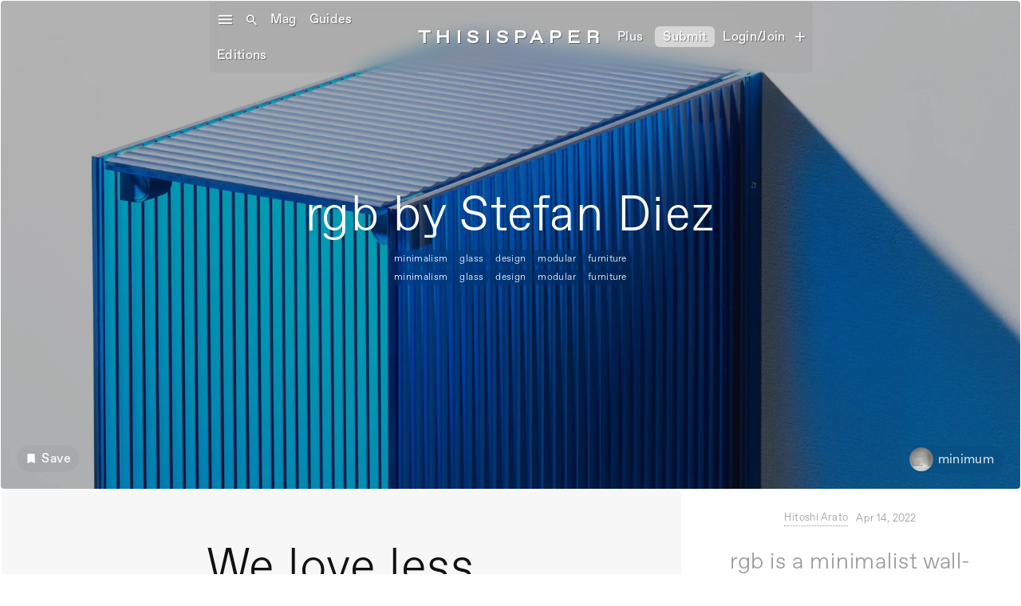

--- FILE ---
content_type: text/html; charset=utf-8
request_url: https://www.thisispaper.com/mag/rgb-stefan-diez-burgbad
body_size: 31344
content:
<!DOCTYPE html><!-- Last Published: Fri Jan 23 2026 11:52:07 GMT+0000 (Coordinated Universal Time) --><html data-wf-domain="www.thisispaper.com" data-wf-page="608fd8df3543ac2d971f519b" data-wf-site="5d70caf362d15d3604edadff" data-wf-intellimize-customer-id="117562094" lang="en" data-wf-collection="608fd8df3543aca2501f501e" data-wf-item-slug="rgb-stefan-diez-burgbad"><head><meta charset="utf-8"/><title>rgb by Stefan Diez — Thisispaper</title><meta content="rgb is a minimalist wall-mounted furniture system created by Munich-based designer Stefan Diez for burgbad." name="description"/><meta content="rgb by Stefan Diez — Thisispaper" property="og:title"/><meta content="rgb is a minimalist wall-mounted furniture system created by Munich-based designer Stefan Diez for burgbad." property="og:description"/><meta content="https://cdn.prod.website-files.com/5d70caf362d15d860bedae09/625813516f8ce78afeee0237_thisispaper-minimal-design-rgb-stefan-diez-burgbad-26.webp" property="og:image"/><meta content="rgb by Stefan Diez — Thisispaper" property="twitter:title"/><meta content="rgb is a minimalist wall-mounted furniture system created by Munich-based designer Stefan Diez for burgbad." property="twitter:description"/><meta content="https://cdn.prod.website-files.com/5d70caf362d15d860bedae09/625813516f8ce78afeee0237_thisispaper-minimal-design-rgb-stefan-diez-burgbad-26.webp" property="twitter:image"/><meta property="og:type" content="website"/><meta content="summary_large_image" name="twitter:card"/><meta content="width=device-width, initial-scale=1" name="viewport"/><meta content="EHoBGfccxRRON5G3gJ8nigu2jcDBJVcXLvEycDGxf7M" name="google-site-verification"/><link href="https://cdn.prod.website-files.com/5d70caf362d15d3604edadff/css/thisispaper.webflow.shared.735510f88.min.css" rel="stylesheet" type="text/css" integrity="sha384-c1UQ+I4nFHBw4RX6g/Nuum51pxYugnBnA2GAUweQ4nyQ+wE8/GiLQLp42TNDwrZF" crossorigin="anonymous"/><link href="https://fonts.googleapis.com" rel="preconnect"/><link href="https://fonts.gstatic.com" rel="preconnect" crossorigin="anonymous"/><script src="https://ajax.googleapis.com/ajax/libs/webfont/1.6.26/webfont.js" type="text/javascript"></script><script type="text/javascript">WebFont.load({  google: {    families: ["Inconsolata:400,700","Material Icons:regular"]  }});</script><script type="text/javascript">!function(o,c){var n=c.documentElement,t=" w-mod-";n.className+=t+"js",("ontouchstart"in o||o.DocumentTouch&&c instanceof DocumentTouch)&&(n.className+=t+"touch")}(window,document);</script><link href="https://cdn.prod.website-files.com/5d70caf362d15d3604edadff/623c3bc6814e72b753ff1e24_Thisispaper-favicon-orb-32.png" rel="shortcut icon" type="image/x-icon"/><link href="https://cdn.prod.website-files.com/5d70caf362d15d3604edadff/623c3f13b9b5cd75ed6b0846_Thisispaper-favicon-orb-256.png" rel="apple-touch-icon"/><link href="https://thisispaper.com/mag/rgb-stefan-diez-burgbad" rel="canonical"/><style>.anti-flicker, .anti-flicker * {visibility: hidden !important; opacity: 0 !important;}</style><style>[data-wf-hidden-variation], [data-wf-hidden-variation] * {
        display: none !important;
      }</style><script type="text/javascript">localStorage.removeItem('intellimize_opt_out_117562094'); if (localStorage.getItem('intellimize_data_tracking_type') !== 'always') { localStorage.setItem('intellimize_data_tracking_type', 'always'); }</script><script type="text/javascript">(function(e){var s={r:[]};e.wf={r:s.r,ready:t=>{s.r.push(t)}}})(window)</script><script type="text/javascript">(function(e,t,p){var n=document.documentElement,s={p:[],r:[]},u={p:s.p,r:s.r,push:function(e){s.p.push(e)},ready:function(e){s.r.push(e)}};e.intellimize=u,n.className+=" "+p,setTimeout(function(){n.className=n.className.replace(RegExp(" ?"+p),"")},t)})(window, 4000, 'anti-flicker')</script><link href="https://cdn.intellimize.co/snippet/117562094.js" rel="preload" as="script"/><script type="text/javascript">var wfClientScript=document.createElement("script");wfClientScript.src="https://cdn.intellimize.co/snippet/117562094.js",wfClientScript.async=!0,wfClientScript.onerror=function(){document.documentElement.className=document.documentElement.className.replace(RegExp(" ?anti-flicker"),"")},document.head.appendChild(wfClientScript);</script><link href="https://api.intellimize.co" rel="preconnect" crossorigin="true"/><link href="https://log.intellimize.co" rel="preconnect" crossorigin="true"/><link href="https://117562094.intellimizeio.com" rel="preconnect"/><link href="rss.xml" rel="alternate" title="RSS Feed" type="application/rss+xml"/><script async="" src="https://www.googletagmanager.com/gtag/js?id=UA-25041229-1"></script><script type="text/javascript">window.dataLayer = window.dataLayer || [];function gtag(){dataLayer.push(arguments);}gtag('js', new Date());gtag('config', 'UA-25041229-1', {'anonymize_ip': false});</script><script async="" src="https://www.googletagmanager.com/gtag/js?id=G-74S2FWYZQR"></script><script type="text/javascript">window.dataLayer = window.dataLayer || [];function gtag(){dataLayer.push(arguments);}gtag('set', 'developer_id.dZGVlNj', true);gtag('js', new Date());gtag('config', 'G-74S2FWYZQR');</script><!-- Memberstack webflow package -->
<script data-memberstack-app="app_cm6cech4z00lw0sth5sly8mz7" src="https://static.memberstack.com/scripts/v1/memberstack.js" type="text/javascript"></script>
<style>

  .w-lightbox-content {
    height: 80vh;
    margin-top: 6vh;
}
  
  .w-lightbox-close {
    right: -10px;
    height: 2.6em;
    background-image: url([data-uri]);
    background-size: 18px;
    z-index:99999!important;
}
  
  .w-lightbox-thumbnail {
    background: #222;
    height: 10vh;
    position: relative;
    overflow: hidden;
    border-radius: 4px!important;
}
  .w-lightbox-item {
    box-sizing: content-box;
    cursor: pointer;
    width: 10vh;
    padding: 1px!important;
    display: inline-block;
    -webkit-transform: translate(0, 0);
}
  .w-lightbox-strip {
    white-space: nowrap;
    padding: 1px!important;
    line-height: 0;
    position: absolute;
    bottom: 0;
    left: 0;
    right: 0;
    overflow: auto hidden;
}
  
  .mapboxgl-ctrl-bottom-left {
    bottom: 0;
    left: 0;
    display: none !important;
}
  
  .mapboxgl-ctrl-bottom-right, .mapboxgl-ctrl-left, .mapboxgl-ctrl-right, .mapboxgl-ctrl-top, .mapboxgl-ctrl-top-left, .mapboxgl-ctrl-top-right {
    pointer-events: none;
    position: absolute;
    z-index: 2;
    display: none !important;
}
  
  #ms-inspector-badge.svelte-ytzzgu {
    all: unset;
    display: none !important;
}
  
body {
    -webkit-font-smoothing: antialiased;
	-moz-osx-font-smoothing: grayscale;
}
  
  audio, canvas, progress, video {
display: inline-block;
vertical-align: baseline;
border-radius: 4px;
 
}
  
  iframe {
  max-width: 100%;
}
  
  
video::-webkit-media-controls {
display:none !important;
}
  
::-webkit-media-controls {
  display:none !important;
}
  
</style><script type="application/ld+json">
{
  "@context": "https://schema.org",
  "@type": "Magazine",
  "headline": "rgb by Stefan Diez",
  "author": {
    "@type": "Person",
    "name": "Hitoshi Arato"
  },
  "datePublished": "Apr 14, 2022",
  "dateModified": "Apr 14, 2022",
  "publisher": {
    "@type": "Organization",
    "name": "Thisispaper",
    "logo": {
      "@type": "ImageObject",
      "url": "https://cdn.prod.website-files.com/5d70caf362d15d3604edadff/65564c1b8a3fe7fe99b2fe16_thisispaper-logo.jpg",
      "width": 1000,
      "height": 200
    }
  },
  "description": "rgb is a minimalist wall-mounted furniture system created by Munich-based designer Stefan Diez for burgbad.",
  "mainEntityOfPage": {
    "@type": "WebPage",
    "@id": "https://thisispaper.com/mag/rgb-stefan-diez-burgbad"
  },
  "image": [
    {
      "@type": "ImageObject",
      "contentUrl": "https://cdn.prod.website-files.com/5d70caf362d15d860bedae09/62581352f151e12640176e34_thisispaper-minimal-design-rgb-stefan-diez-burgbad-25.webp",
      "caption": "Design: rgb by Stefan Diez"
    },
    {
      "@type": "ImageObject",
      "contentUrl": "https://cdn.prod.website-files.com/5d70caf362d15d860bedae09/625813516f8ce78afeee0237_thisispaper-minimal-design-rgb-stefan-diez-burgbad-26.webp",
      "caption": ""
    }
  ],
  "articleBody": "rgb is a minimalist wall-mounted furniture system created by Munich-based designer Stefan Diez for burgbad.",
  "about": {
    "@type": "CreativeWork",
    "name": "rgb by Stefan Diez",
    "creator": {
      "@type": "Person",
      "name": "Stefan Diez",
      "sameAs": "https://thisispaper.com/mag/rgb-stefan-diez-burgbad"
    }
  },
  "keywords": "rgb by Stefan Diez, Design, Munich",
  "articleSection": "Design",
  "wordCount": "320",
  "inLanguage": {
    "@type": "Language",
    "name": "English",
    "alternateName": "en"
  },
  "locationCreated": {
    "@type": "Place",
    "name": "Munich, Germany",
    "address": {
      "@type": "PostalAddress",
      "addressLocality": "Munich",
      "addressCountry": "Germany"
    }
  },
  
  "isPartOf": {
    "@type": "Magazine",
    "name": "Thisispaper Magazine",
    "url": "https://thisispaper.com/mag"
  },

  "breadcrumb": {
    "@type": "BreadcrumbList",
    "itemListElement": [
      {
        "@type": "ListItem",
        "position": 1,
        "name": "Home",
        "item": "https://thisispaper.com"
      },
      {
        "@type": "ListItem",
        "position": 2,
        "name": "Magazine",
        "item": "https://thisispaper.com/mag"
      },
      {
        "@type": "ListItem",
        "position": 3,
        "name": "rgb by Stefan Diez",
        "item": "https://thisispaper.com/mag/rgb-stefan-diez-burgbad"
      }
    ]
  },

  "speakable": {
    "@type": "SpeakableSpecification",
    "xpath": ["/html/head/title", "/html/head/meta[@name='rgb is a minimalist wall-mounted furniture system created by Munich-based designer Stefan Diez for burgbad.']/@content"]
  },

  "hasPart": {
    "@type": "WebPageElement",
    "isAccessibleForFree": "true",
    "url": "https://thisispaper.com/collection/Design"
  },

  "interactionStatistic": {
    "@type": "InteractionCounter",
    "interactionType": { "@type": "http://schema.org/CommentAction" },
    "userInteractionCount": "125"
  }
}
</script>


<!-- 💙 MEMBERSCRIPT #106 v0.2 💙 SAVING & UNSAVING CMS ITEMS -->
<style>
  [ms-code-save], [ms-code-unsave] {
    display: none;
  }
  [ms-code-save-item] {
    display: none;
  }
</style>
<script>
document.addEventListener("DOMContentLoaded", function() {
  const memberstack = window.$memberstackDom;
  let isLoggedIn = false;
  let savedItems = [];

  async function checkMemberLogin() {
    try {
      const member = await memberstack.getCurrentMember();
      return !!member;
    } catch (error) {
      return false;
    }
  }

  function getSavedItems(memberData) {
    return memberData.savedItems || [];
  }

  function updateButtonVisibility() {
    const saveButtons = document.querySelectorAll('[ms-code-save]');
    const unsaveButtons = document.querySelectorAll('[ms-code-unsave]');

    saveButtons.forEach(button => {
      const itemId = button.getAttribute('ms-code-save');
      button.style.display = !savedItems.includes(itemId) ? 'inline-flex' : 'none';
    });

    unsaveButtons.forEach(button => {
      const itemId = button.getAttribute('ms-code-unsave');
      button.style.display = savedItems.includes(itemId) ? 'inline-flex' : 'none';
    });
  }

  function updateItemVisibility() {
    const saveLists = document.querySelectorAll('[ms-code-save-list]');
    saveLists.forEach(list => {
      const filter = list.getAttribute('ms-code-save-list');
      const items = list.querySelectorAll('[ms-code-save-item]');
      items.forEach(item => {
        const saveButton = item.querySelector('[ms-code-save]');
        if (!saveButton) {
          item.style.display = 'block';
          return;
        }
        const itemId = saveButton.getAttribute('ms-code-save');
        
        if (!isLoggedIn || filter === 'all') {
          item.style.display = 'block';
        } else if (filter === 'saved' & savedItems.includes(itemId)) {
          item.style.display = 'block';
        } else if (filter === 'unsaved' & !savedItems.includes(itemId)) {
          item.style.display = 'block';
        } else {
          item.style.display = 'none';
        }
      });
    });
  }

  async function handleButtonClick(event) {
    if (!isLoggedIn) return;

    const button = event.currentTarget;
    const action = button.getAttribute('ms-code-save') ? 'save' : 'unsave';
    const itemId = button.getAttribute(action === 'save' ? 'ms-code-save' : 'ms-code-unsave');
    
    if (action === 'save' && !savedItems.includes(itemId)) {
      savedItems.push(itemId);
    } else if (action === 'unsave') {
      savedItems = savedItems.filter(id => id !== itemId);
    }

    try {
      await memberstack.updateMemberJSON({ json: { savedItems } });
    } catch (error) {
      // Silently handle the error
    }

    updateButtonVisibility();
    updateItemVisibility();
  }

  function addClickListeners() {
    const saveButtons = document.querySelectorAll('[ms-code-save]');
    const unsaveButtons = document.querySelectorAll('[ms-code-unsave]');
    saveButtons.forEach(button => button.addEventListener('click', handleButtonClick));
    unsaveButtons.forEach(button => button.addEventListener('click', handleButtonClick));
  }

  async function initializeScript() {
    isLoggedIn = await checkMemberLogin();

    if (isLoggedIn) {
      try {
        const result = await memberstack.getMemberJSON();
        const memberData = result.data || {};
        savedItems = getSavedItems(memberData);
      } catch (error) {
        // Silently handle the error
      }
    }

    updateButtonVisibility();
    updateItemVisibility();
    addClickListeners();

    // Set up a MutationObserver to watch for changes in the DOM
    const observer = new MutationObserver((mutations) => {
      let shouldUpdate = false;
      mutations.forEach((mutation) => {
        if (mutation.type === 'childList' && mutation.addedNodes.length > 0) {
          shouldUpdate = true;
        }
      });
      if (shouldUpdate) {
        updateButtonVisibility();
        updateItemVisibility();
        addClickListeners();
      }
    });

    // Start observing the document with the configured parameters
    observer.observe(document.body, { childList: true, subtree: true });
  }

  initializeScript();
});
</script>

<script src="https://cdn.prod.website-files.com/5d70caf362d15d3604edadff%2F64ede53a7f310eeba7cfb02b%2F6914987e6a86e0340f25c01c%2Fpreloading_script-0.0.5.js" type="text/javascript" data-ncf_api_key="baad1eab-c95d-447d-8708-404fd3050bbf" data-google_api_key="_" data-mapbox_api_key="pk.eyJ1IjoidGhpc2lzcGFwZXIiLCJhIjoiTnZLaF9tayJ9.ktQbfhN4cqCz3a9_BFZPfA"></script><script src="https://cdn.prod.website-files.com/5d70caf362d15d3604edadff%2F652d31f3dc22d7b4ee708e44%2F669e19eea51fe3952667fe7e%2Fclarity_script-1.0.5.js" type="text/javascript"></script><script src="https://js.stripe.com/v3/" type="text/javascript" data-wf-ecomm-key="pk_live_nyPnaDuxaj8zDxRbuaPHJjip" data-wf-ecomm-acct-id="acct_1ODWFwHFTS3mwFDM"></script><script src="https://www.paypal.com/sdk/js?client-id=AeVgr6n0UlS9_b4u45Nlkd2mpKc6VUe9wjw2oKRrsXzIXZJ4K1q1CUaXvrTgcB5j0jb-E3fEwDD6DOEd&amp;merchant-id=PZMJFKMYMANNN&amp;currency=EUR&amp;commit=false" type="text/javascript" data-wf-paypal-element="true"></script><script type="text/javascript">window.__WEBFLOW_CURRENCY_SETTINGS = {"currencyCode":"EUR","symbol":"€","decimal":".","fractionDigits":2,"group":",","template":"{{wf {\"path\":\"symbol\",\"type\":\"PlainText\"} }} {{wf {\"path\":\"amount\",\"type\":\"CommercePrice\"} }} {{wf {\"path\":\"currencyCode\",\"type\":\"PlainText\"} }}","hideDecimalForWholeNumbers":true};</script></head><body data-w-id="5d721dd1f0cb547e67276260" class="body-3"><div data-w-id="3c6108b0-c4f1-b4f0-1534-a399d0c909c9" class="sticky-menu-desktop"><div class="main_menu_desktop"><div class="div-block-28"><div data-w-id="3c6108b0-c4f1-b4f0-1534-a399d0c909cc" class="div-block-220"><div class="menu-icon"><em class="burger-menu"></em></div><div class="searchicon"><em class="italic-text-8"></em></div></div><a data-wf-native-id-path="87f43522-7e98-383a-ccfe-6278775eb423:15998a24-19f3-f185-6884-ae05d867cf92" data-wf-ao-click-engagement-tracking="true" data-wf-element-id="15998a24-19f3-f185-6884-ae05d867cf92" data-wf-component-context="%5B%7B%22componentId%22%3A%223c6108b0-c4f1-b4f0-1534-a399d0c909c9%22%2C%22instanceId%22%3A%2287f43522-7e98-383a-ccfe-6278775eb423%22%7D%5D" href="/" class="link-block-69 w-inline-block"><div class="text-block1">Mag</div></a><a data-wf-native-id-path="87f43522-7e98-383a-ccfe-6278775eb423:c954cb35-c612-6425-5cb4-c114510f15f4" data-wf-ao-click-engagement-tracking="true" data-wf-element-id="c954cb35-c612-6425-5cb4-c114510f15f4" data-wf-component-context="%5B%7B%22componentId%22%3A%223c6108b0-c4f1-b4f0-1534-a399d0c909c9%22%2C%22instanceId%22%3A%2287f43522-7e98-383a-ccfe-6278775eb423%22%7D%5D" href="/guides" class="link-block-70 w-inline-block"><div class="text-block1">Guides</div></a><a data-wf-native-id-path="87f43522-7e98-383a-ccfe-6278775eb423:17b355a5-53dc-5513-9a84-f402f77665d0" data-wf-ao-click-engagement-tracking="true" data-wf-element-id="17b355a5-53dc-5513-9a84-f402f77665d0" data-wf-component-context="%5B%7B%22componentId%22%3A%223c6108b0-c4f1-b4f0-1534-a399d0c909c9%22%2C%22instanceId%22%3A%2287f43522-7e98-383a-ccfe-6278775eb423%22%7D%5D" href="/editions" class="link-block-70 w-inline-block"><div class="text-block1">Editions</div></a><div class="text-block1 creatives">Shop</div><a data-wf-native-id-path="87f43522-7e98-383a-ccfe-6278775eb423:36bf3a12-86ed-ed71-af4f-1e9a49e84c8b" data-wf-ao-click-engagement-tracking="true" data-wf-element-id="36bf3a12-86ed-ed71-af4f-1e9a49e84c8b" data-wf-component-context="%5B%7B%22componentId%22%3A%223c6108b0-c4f1-b4f0-1534-a399d0c909c9%22%2C%22instanceId%22%3A%2287f43522-7e98-383a-ccfe-6278775eb423%22%7D%5D" href="https://www.thisispaper.com/x/harriet-davey" class="link-block-95 x w-inline-block"><div class="text-block-355 x"><strong>Collect</strong></div></a></div><div class="div-block-180"><a data-wf-native-id-path="87f43522-7e98-383a-ccfe-6278775eb423:3c6108b0-c4f1-b4f0-1534-a399d0c909da" data-wf-ao-click-engagement-tracking="true" data-wf-element-id="3c6108b0-c4f1-b4f0-1534-a399d0c909da" data-wf-component-context="%5B%7B%22componentId%22%3A%223c6108b0-c4f1-b4f0-1534-a399d0c909c9%22%2C%22instanceId%22%3A%2287f43522-7e98-383a-ccfe-6278775eb423%22%7D%5D" href="/" class="link-27">THISISPAPEr</a></div><div class="div-block-27"><div class="searchdiv"><form action="/search" class="search-4 w-form"><input class="search-input-4 w-input" maxlength="256" name="query" placeholder="What are you looking for?" type="search" id="search" required=""/><input type="submit" class="search-button-4 w-button" value="Search"/></form></div><div class="text-block1 creatives">Emails</div><a data-ms-content="!members" data-wf-native-id-path="87f43522-7e98-383a-ccfe-6278775eb423:516eec2b-9d6d-e7ae-ee6a-6eebcf04dc91" data-wf-ao-click-engagement-tracking="true" data-wf-element-id="516eec2b-9d6d-e7ae-ee6a-6eebcf04dc91" data-wf-component-context="%5B%7B%22componentId%22%3A%223c6108b0-c4f1-b4f0-1534-a399d0c909c9%22%2C%22instanceId%22%3A%2287f43522-7e98-383a-ccfe-6278775eb423%22%7D%5D" href="/join-os" class="link-block-95 join-os w-inline-block"><div class="text-block-355">Join OS</div></a><a data-ms-content="!members" data-wf-native-id-path="87f43522-7e98-383a-ccfe-6278775eb423:f19be195-d1ae-b72d-4289-a0fcfa431136" data-wf-ao-click-engagement-tracking="true" data-wf-element-id="f19be195-d1ae-b72d-4289-a0fcfa431136" data-wf-component-context="%5B%7B%22componentId%22%3A%223c6108b0-c4f1-b4f0-1534-a399d0c909c9%22%2C%22instanceId%22%3A%2287f43522-7e98-383a-ccfe-6278775eb423%22%7D%5D" href="/plus" class="link-block-71 shop w-inline-block"><div class="text-block1">Plus</div></a><a data-ms-content="members" data-wf-native-id-path="87f43522-7e98-383a-ccfe-6278775eb423:a911700e-0369-a7be-b875-c89a3219cccd" data-wf-ao-click-engagement-tracking="true" data-wf-element-id="a911700e-0369-a7be-b875-c89a3219cccd" data-wf-component-context="%5B%7B%22componentId%22%3A%223c6108b0-c4f1-b4f0-1534-a399d0c909c9%22%2C%22instanceId%22%3A%2287f43522-7e98-383a-ccfe-6278775eb423%22%7D%5D" href="/submission" class="link-block-95 w-inline-block"><div class="text-block-355">Plus</div></a><a data-ms-content="!members" data-wf-native-id-path="87f43522-7e98-383a-ccfe-6278775eb423:a7c0fdb1-fec2-fec8-6e95-c4caa1e0dad7" data-wf-ao-click-engagement-tracking="true" data-wf-element-id="a7c0fdb1-fec2-fec8-6e95-c4caa1e0dad7" data-wf-component-context="%5B%7B%22componentId%22%3A%223c6108b0-c4f1-b4f0-1534-a399d0c909c9%22%2C%22instanceId%22%3A%2287f43522-7e98-383a-ccfe-6278775eb423%22%7D%5D" href="/submit" class="link-menu-button w-inline-block"><div class="text-block1 submit blur">Submit</div></a><a data-ms-content="members" data-wf-native-id-path="87f43522-7e98-383a-ccfe-6278775eb423:6e341bdc-a2c0-dab4-1bb3-a7b6a111c7fb" data-wf-ao-click-engagement-tracking="true" data-wf-element-id="6e341bdc-a2c0-dab4-1bb3-a7b6a111c7fb" data-wf-component-context="%5B%7B%22componentId%22%3A%223c6108b0-c4f1-b4f0-1534-a399d0c909c9%22%2C%22instanceId%22%3A%2287f43522-7e98-383a-ccfe-6278775eb423%22%7D%5D" href="/submission" class="link-menu-button submitnow w-inline-block"><div class="text-block1 submit blur">Submit</div></a><a data-ms-redirect="current-url" data-ms-content="!members" data-wf-native-id-path="87f43522-7e98-383a-ccfe-6278775eb423:ded6e2cc-8c2a-5bfc-ce4c-ae571530c120" data-wf-ao-click-engagement-tracking="true" data-wf-element-id="ded6e2cc-8c2a-5bfc-ce4c-ae571530c120" data-wf-component-context="%5B%7B%22componentId%22%3A%223c6108b0-c4f1-b4f0-1534-a399d0c909c9%22%2C%22instanceId%22%3A%2287f43522-7e98-383a-ccfe-6278775eb423%22%7D%5D" href="/member/log-in" class="link-block-71 shop join w-inline-block"><div class="text-block1">Login/Join</div></a><a data-ms-redirect="current-url" data-ms-content="!members" data-wf-native-id-path="87f43522-7e98-383a-ccfe-6278775eb423:dc8c980f-70d8-77f7-fe0b-3b84e0b06a64" data-wf-ao-click-engagement-tracking="true" data-wf-element-id="dc8c980f-70d8-77f7-fe0b-3b84e0b06a64" data-wf-component-context="%5B%7B%22componentId%22%3A%223c6108b0-c4f1-b4f0-1534-a399d0c909c9%22%2C%22instanceId%22%3A%2287f43522-7e98-383a-ccfe-6278775eb423%22%7D%5D" href="/member/sign-up" class="link-block-71 shop w-inline-block"><div class="user_menu account">add</div></a><a data-ms-content="members" data-wf-native-id-path="87f43522-7e98-383a-ccfe-6278775eb423:44f01381-5e97-fd65-4694-4b94e99a4ba3" data-wf-ao-click-engagement-tracking="true" data-wf-element-id="44f01381-5e97-fd65-4694-4b94e99a4ba3" data-wf-component-context="%5B%7B%22componentId%22%3A%223c6108b0-c4f1-b4f0-1534-a399d0c909c9%22%2C%22instanceId%22%3A%2287f43522-7e98-383a-ccfe-6278775eb423%22%7D%5D" href="/member/profile" class="link-block-71 shop w-inline-block"><div class="user_menu account">person</div></a><a data-ms-action="logout" data-ms-content="members" data-wf-native-id-path="87f43522-7e98-383a-ccfe-6278775eb423:ab047661-3054-8efd-b6fb-4dc758b0cead" data-wf-ao-click-engagement-tracking="true" data-wf-element-id="ab047661-3054-8efd-b6fb-4dc758b0cead" data-wf-component-context="%5B%7B%22componentId%22%3A%223c6108b0-c4f1-b4f0-1534-a399d0c909c9%22%2C%22instanceId%22%3A%2287f43522-7e98-383a-ccfe-6278775eb423%22%7D%5D" href="/plus" class="link-block-71 shop logout w-inline-block"><div class="user_menu account logout">power_settings_new</div></a><a data-w-id="fcafd3da-5a73-c00f-8592-fccc661bd451" data-wf-native-id-path="87f43522-7e98-383a-ccfe-6278775eb423:fcafd3da-5a73-c00f-8592-fccc661bd451" data-wf-ao-click-engagement-tracking="true" data-wf-element-id="fcafd3da-5a73-c00f-8592-fccc661bd451" data-wf-component-context="%5B%7B%22componentId%22%3A%223c6108b0-c4f1-b4f0-1534-a399d0c909c9%22%2C%22instanceId%22%3A%2287f43522-7e98-383a-ccfe-6278775eb423%22%7D%5D" href="#" class="user-link newsletter w-inline-block"><div class="user_menu newsletter">mail</div></a></div></div><div class="side_menu_left_desktop"><div class="w-layout-grid grid-30"><div id="w-node-_3c6108b0-c4f1-b4f0-1534-a399d0c909f4-d0c909c9" class="div-block-96"><div class="div-block-211"><div class="div-block-209"><div class="div-block-210"><div class="div-block-369"><div data-w-id="3c6108b0-c4f1-b4f0-1534-a399d0c909f9" class="text-block-171"><em class="italic-text-16"></em></div><div class="div-block-215"></div><div class="div-block-215"></div><div data-ms-content="members" class="search-block-menu"><div class="div-block-213"><div class="searchicon"><em class="italic-text-8"></em></div></div><div class="dropdown-search"><form action="/search" class="search-2 w-form"><input class="search-input-2 w-input" autofocus="true" maxlength="256" name="query" placeholder="Search for anything..." type="search" id="search" required=""/><input type="submit" class="search-button-2 w-button" value=" "/></form></div></div><a data-ms-content="!members" data-wf-native-id-path="87f43522-7e98-383a-ccfe-6278775eb423:836edc9f-27ec-c111-3423-3c0bda36adbe" data-wf-ao-click-engagement-tracking="true" data-wf-element-id="836edc9f-27ec-c111-3423-3c0bda36adbe" data-wf-component-context="%5B%7B%22componentId%22%3A%223c6108b0-c4f1-b4f0-1534-a399d0c909c9%22%2C%22instanceId%22%3A%2287f43522-7e98-383a-ccfe-6278775eb423%22%7D%5D" href="/member/sign-up" class="join-to-search-div w-inline-block"><div class="text-block-478">Join Thisispaper+ to search</div><div class="searchicon"><em class="italic-text-8"></em></div></a></div></div><div class="div-block-368"><div class="social-block"></div><div class="div-block-429"><a data-wf-native-id-path="87f43522-7e98-383a-ccfe-6278775eb423:a217d98c-1e12-e9e0-d400-39c7b9f6bf76:9397685d-ffc9-978a-df14-55afd4f12035" data-wf-ao-click-engagement-tracking="true" data-wf-element-id="9397685d-ffc9-978a-df14-55afd4f12035" data-wf-component-context="%5B%7B%22componentId%22%3A%223c6108b0-c4f1-b4f0-1534-a399d0c909c9%22%2C%22instanceId%22%3A%2287f43522-7e98-383a-ccfe-6278775eb423%22%7D%2C%7B%22componentId%22%3A%229397685d-ffc9-978a-df14-55afd4f1202d%22%2C%22instanceId%22%3A%22a217d98c-1e12-e9e0-d400-39c7b9f6bf76%22%7D%5D" href="https://www.instagram.com/thisispapermag/" target="_blank" class="link-block-64 w-inline-block"><img src="https://cdn.prod.website-files.com/5d70caf362d15d3604edadff/66508707bc601b363c67f3a8_insta-icon.png" loading="lazy" alt="" class="image-91"/></a><a data-wf-native-id-path="87f43522-7e98-383a-ccfe-6278775eb423:a217d98c-1e12-e9e0-d400-39c7b9f6bf76:9397685d-ffc9-978a-df14-55afd4f12038" data-wf-ao-click-engagement-tracking="true" data-wf-element-id="9397685d-ffc9-978a-df14-55afd4f12038" data-wf-component-context="%5B%7B%22componentId%22%3A%223c6108b0-c4f1-b4f0-1534-a399d0c909c9%22%2C%22instanceId%22%3A%2287f43522-7e98-383a-ccfe-6278775eb423%22%7D%2C%7B%22componentId%22%3A%229397685d-ffc9-978a-df14-55afd4f1202d%22%2C%22instanceId%22%3A%22a217d98c-1e12-e9e0-d400-39c7b9f6bf76%22%7D%5D" href="https://getpocket.com/@thisispaper" target="_blank" class="link-block-60 pocket w-inline-block"><div class="header-footer"><em class="italic-text-42"></em></div></a><a data-wf-native-id-path="87f43522-7e98-383a-ccfe-6278775eb423:a217d98c-1e12-e9e0-d400-39c7b9f6bf76:9397685d-ffc9-978a-df14-55afd4f1203f" data-wf-ao-click-engagement-tracking="true" data-wf-element-id="9397685d-ffc9-978a-df14-55afd4f1203f" data-wf-component-context="%5B%7B%22componentId%22%3A%223c6108b0-c4f1-b4f0-1534-a399d0c909c9%22%2C%22instanceId%22%3A%2287f43522-7e98-383a-ccfe-6278775eb423%22%7D%2C%7B%22componentId%22%3A%229397685d-ffc9-978a-df14-55afd4f1202d%22%2C%22instanceId%22%3A%22a217d98c-1e12-e9e0-d400-39c7b9f6bf76%22%7D%5D" href="https://www.pinterest.com/thisispapermag/" target="_blank" class="link-block-62 w-inline-block"><img src="https://cdn.prod.website-files.com/5d70caf362d15d3604edadff/6650871acc40b55624c87669_pinterest-icon.png" loading="lazy" alt="" class="image-92"/></a><a data-wf-native-id-path="87f43522-7e98-383a-ccfe-6278775eb423:a217d98c-1e12-e9e0-d400-39c7b9f6bf76:9397685d-ffc9-978a-df14-55afd4f12032" data-wf-ao-click-engagement-tracking="true" data-wf-element-id="9397685d-ffc9-978a-df14-55afd4f12032" data-wf-component-context="%5B%7B%22componentId%22%3A%223c6108b0-c4f1-b4f0-1534-a399d0c909c9%22%2C%22instanceId%22%3A%2287f43522-7e98-383a-ccfe-6278775eb423%22%7D%2C%7B%22componentId%22%3A%229397685d-ffc9-978a-df14-55afd4f1202d%22%2C%22instanceId%22%3A%22a217d98c-1e12-e9e0-d400-39c7b9f6bf76%22%7D%5D" href="https://twitter.com/thisispapermag" target="_blank" class="link-block-61 w-inline-block"><img src="https://cdn.prod.website-files.com/5d70caf362d15d3604edadff/665086e6fa709d28ca859644_x-icon.png" loading="lazy" alt="" class="x-icon"/></a><a data-wf-native-id-path="87f43522-7e98-383a-ccfe-6278775eb423:a217d98c-1e12-e9e0-d400-39c7b9f6bf76:9397685d-ffc9-978a-df14-55afd4f12042" data-wf-ao-click-engagement-tracking="true" data-wf-element-id="9397685d-ffc9-978a-df14-55afd4f12042" data-wf-component-context="%5B%7B%22componentId%22%3A%223c6108b0-c4f1-b4f0-1534-a399d0c909c9%22%2C%22instanceId%22%3A%2287f43522-7e98-383a-ccfe-6278775eb423%22%7D%2C%7B%22componentId%22%3A%229397685d-ffc9-978a-df14-55afd4f1202d%22%2C%22instanceId%22%3A%22a217d98c-1e12-e9e0-d400-39c7b9f6bf76%22%7D%5D" href="https://www.facebook.com/thisispapermag/" target="_blank" class="link-block-63 w-inline-block"><img src="https://cdn.prod.website-files.com/5d70caf362d15d3604edadff/665087e0e1a87cdacdcce21e_fb-icon-2.png" loading="lazy" alt="" class="image-93"/></a><a data-wf-native-id-path="87f43522-7e98-383a-ccfe-6278775eb423:a217d98c-1e12-e9e0-d400-39c7b9f6bf76:9397685d-ffc9-978a-df14-55afd4f12045" data-wf-ao-click-engagement-tracking="true" data-wf-element-id="9397685d-ffc9-978a-df14-55afd4f12045" data-wf-component-context="%5B%7B%22componentId%22%3A%223c6108b0-c4f1-b4f0-1534-a399d0c909c9%22%2C%22instanceId%22%3A%2287f43522-7e98-383a-ccfe-6278775eb423%22%7D%2C%7B%22componentId%22%3A%229397685d-ffc9-978a-df14-55afd4f1202d%22%2C%22instanceId%22%3A%22a217d98c-1e12-e9e0-d400-39c7b9f6bf76%22%7D%5D" href="https://thisispaper.tumblr.com/" target="_blank" class="link-block-64 w-inline-block"><div class="header-footer"><span class="text-span-61"></span></div></a><a data-wf-native-id-path="87f43522-7e98-383a-ccfe-6278775eb423:a217d98c-1e12-e9e0-d400-39c7b9f6bf76:9397685d-ffc9-978a-df14-55afd4f1203c" data-wf-ao-click-engagement-tracking="true" data-wf-element-id="9397685d-ffc9-978a-df14-55afd4f1203c" data-wf-component-context="%5B%7B%22componentId%22%3A%223c6108b0-c4f1-b4f0-1534-a399d0c909c9%22%2C%22instanceId%22%3A%2287f43522-7e98-383a-ccfe-6278775eb423%22%7D%2C%7B%22componentId%22%3A%229397685d-ffc9-978a-df14-55afd4f1202d%22%2C%22instanceId%22%3A%22a217d98c-1e12-e9e0-d400-39c7b9f6bf76%22%7D%5D" href="https://youtube.com/@thisispapermag" target="_blank" class="link-block-59 youtube w-inline-block"><div class="header-footer"></div><img src="https://cdn.prod.website-files.com/5d70caf362d15d3604edadff/66b20ae217367a94f28764b9_youtube_activity_24dp_FFF_FILL0_wght400_GRAD0_opsz24.png" loading="lazy" width="22" height="22" alt="" class="image-95"/></a><a data-wf-native-id-path="87f43522-7e98-383a-ccfe-6278775eb423:a217d98c-1e12-e9e0-d400-39c7b9f6bf76:67a19351-edbe-0006-3d43-669a5c01f5d0" data-wf-ao-click-engagement-tracking="true" data-wf-element-id="67a19351-edbe-0006-3d43-669a5c01f5d0" data-wf-component-context="%5B%7B%22componentId%22%3A%223c6108b0-c4f1-b4f0-1534-a399d0c909c9%22%2C%22instanceId%22%3A%2287f43522-7e98-383a-ccfe-6278775eb423%22%7D%2C%7B%22componentId%22%3A%229397685d-ffc9-978a-df14-55afd4f1202d%22%2C%22instanceId%22%3A%22a217d98c-1e12-e9e0-d400-39c7b9f6bf76%22%7D%5D" href="https://zora.co/thisispaper" target="_blank" class="link-block-64 zora w-inline-block"><img src="https://cdn.prod.website-files.com/5d70caf362d15d3604edadff/623c3f13b9b5cd75ed6b0846_Thisispaper-favicon-orb-256.png" loading="lazy" alt="" class="zora-icon"/></a><a data-wf-native-id-path="87f43522-7e98-383a-ccfe-6278775eb423:a217d98c-1e12-e9e0-d400-39c7b9f6bf76:1ac88e23-9c63-6173-627c-02ed8f37f8fd" data-wf-ao-click-engagement-tracking="true" data-wf-element-id="1ac88e23-9c63-6173-627c-02ed8f37f8fd" data-wf-component-context="%5B%7B%22componentId%22%3A%223c6108b0-c4f1-b4f0-1534-a399d0c909c9%22%2C%22instanceId%22%3A%2287f43522-7e98-383a-ccfe-6278775eb423%22%7D%2C%7B%22componentId%22%3A%229397685d-ffc9-978a-df14-55afd4f1202d%22%2C%22instanceId%22%3A%22a217d98c-1e12-e9e0-d400-39c7b9f6bf76%22%7D%5D" href="https://thisispaper.substack.com/" target="_blank" class="link-block-64 substack w-inline-block"><img src="https://cdn.prod.website-files.com/5d70caf362d15d3604edadff/68343d1149c2aa9f38f7bc02_substack-icon-sm-1866804864.png" loading="lazy" alt="" class="image-102"/></a><a data-wf-native-id-path="87f43522-7e98-383a-ccfe-6278775eb423:a217d98c-1e12-e9e0-d400-39c7b9f6bf76:cd1524fb-ba9a-62b8-33d5-d7ff17072f9d" data-wf-ao-click-engagement-tracking="true" data-wf-element-id="cd1524fb-ba9a-62b8-33d5-d7ff17072f9d" data-wf-component-context="%5B%7B%22componentId%22%3A%223c6108b0-c4f1-b4f0-1534-a399d0c909c9%22%2C%22instanceId%22%3A%2287f43522-7e98-383a-ccfe-6278775eb423%22%7D%2C%7B%22componentId%22%3A%229397685d-ffc9-978a-df14-55afd4f1202d%22%2C%22instanceId%22%3A%22a217d98c-1e12-e9e0-d400-39c7b9f6bf76%22%7D%5D" href="https://www.are.na/thisispaper" target="_blank" class="link-block-64 w-inline-block"><img src="https://cdn.prod.website-files.com/5d70caf362d15d3604edadff/665083a5927113eb664596ca_arena0icon.png" loading="lazy" alt="" class="arena-icon"/></a><a data-wf-native-id-path="87f43522-7e98-383a-ccfe-6278775eb423:a217d98c-1e12-e9e0-d400-39c7b9f6bf76:9397685d-ffc9-978a-df14-55afd4f1204f" data-wf-ao-click-engagement-tracking="true" data-wf-element-id="9397685d-ffc9-978a-df14-55afd4f1204f" data-wf-component-context="%5B%7B%22componentId%22%3A%223c6108b0-c4f1-b4f0-1534-a399d0c909c9%22%2C%22instanceId%22%3A%2287f43522-7e98-383a-ccfe-6278775eb423%22%7D%2C%7B%22componentId%22%3A%229397685d-ffc9-978a-df14-55afd4f1202d%22%2C%22instanceId%22%3A%22a217d98c-1e12-e9e0-d400-39c7b9f6bf76%22%7D%5D" href="http://thisispaper.com/mag/rss.xml" target="_blank" class="link-block-63 w-inline-block"><div class="header-footer"></div></a></div><div class="div-block-208"><div class="dropdown-content"><div class="dc-services"><a data-wf-native-id-path="87f43522-7e98-383a-ccfe-6278775eb423:a217d98c-1e12-e9e0-d400-39c7b9f6bf76:c1e3839b-db39-5b4d-bce9-618cce01ec2d" data-wf-ao-click-engagement-tracking="true" data-wf-element-id="c1e3839b-db39-5b4d-bce9-618cce01ec2d" data-wf-component-context="%5B%7B%22componentId%22%3A%223c6108b0-c4f1-b4f0-1534-a399d0c909c9%22%2C%22instanceId%22%3A%2287f43522-7e98-383a-ccfe-6278775eb423%22%7D%2C%7B%22componentId%22%3A%229397685d-ffc9-978a-df14-55afd4f1202d%22%2C%22instanceId%22%3A%22a217d98c-1e12-e9e0-d400-39c7b9f6bf76%22%7D%5D" href="https://www.thisispaper.com/x/harriet-davey" class="link-22 collect"><strong>Collect</strong></a><a data-wf-native-id-path="87f43522-7e98-383a-ccfe-6278775eb423:a217d98c-1e12-e9e0-d400-39c7b9f6bf76:9397685d-ffc9-978a-df14-55afd4f12081" data-wf-ao-click-engagement-tracking="true" data-wf-element-id="9397685d-ffc9-978a-df14-55afd4f12081" data-wf-component-context="%5B%7B%22componentId%22%3A%223c6108b0-c4f1-b4f0-1534-a399d0c909c9%22%2C%22instanceId%22%3A%2287f43522-7e98-383a-ccfe-6278775eb423%22%7D%2C%7B%22componentId%22%3A%229397685d-ffc9-978a-df14-55afd4f1202d%22%2C%22instanceId%22%3A%22a217d98c-1e12-e9e0-d400-39c7b9f6bf76%22%7D%5D" href="/plus" class="link-22 join-plus-menu">Join Thisispaper+</a><a data-wf-native-id-path="87f43522-7e98-383a-ccfe-6278775eb423:a217d98c-1e12-e9e0-d400-39c7b9f6bf76:b8d24986-a1f7-81b2-8185-f55d30b8860b" data-wf-ao-click-engagement-tracking="true" data-wf-element-id="b8d24986-a1f7-81b2-8185-f55d30b8860b" data-wf-component-context="%5B%7B%22componentId%22%3A%223c6108b0-c4f1-b4f0-1534-a399d0c909c9%22%2C%22instanceId%22%3A%2287f43522-7e98-383a-ccfe-6278775eb423%22%7D%2C%7B%22componentId%22%3A%229397685d-ffc9-978a-df14-55afd4f1202d%22%2C%22instanceId%22%3A%22a217d98c-1e12-e9e0-d400-39c7b9f6bf76%22%7D%5D" href="/guides" class="link-22">Travel Guides</a><a data-wf-native-id-path="87f43522-7e98-383a-ccfe-6278775eb423:a217d98c-1e12-e9e0-d400-39c7b9f6bf76:eebe999d-faa1-76f5-4de3-6d5adc74552d" data-wf-ao-click-engagement-tracking="true" data-wf-element-id="eebe999d-faa1-76f5-4de3-6d5adc74552d" data-wf-component-context="%5B%7B%22componentId%22%3A%223c6108b0-c4f1-b4f0-1534-a399d0c909c9%22%2C%22instanceId%22%3A%2287f43522-7e98-383a-ccfe-6278775eb423%22%7D%2C%7B%22componentId%22%3A%229397685d-ffc9-978a-df14-55afd4f1202d%22%2C%22instanceId%22%3A%22a217d98c-1e12-e9e0-d400-39c7b9f6bf76%22%7D%5D" href="/editions" class="link-22">Curated Editions</a><a data-wf-native-id-path="87f43522-7e98-383a-ccfe-6278775eb423:a217d98c-1e12-e9e0-d400-39c7b9f6bf76:9397685d-ffc9-978a-df14-55afd4f1205b" data-wf-ao-click-engagement-tracking="true" data-wf-element-id="9397685d-ffc9-978a-df14-55afd4f1205b" data-wf-component-context="%5B%7B%22componentId%22%3A%223c6108b0-c4f1-b4f0-1534-a399d0c909c9%22%2C%22instanceId%22%3A%2287f43522-7e98-383a-ccfe-6278775eb423%22%7D%2C%7B%22componentId%22%3A%229397685d-ffc9-978a-df14-55afd4f1202d%22%2C%22instanceId%22%3A%22a217d98c-1e12-e9e0-d400-39c7b9f6bf76%22%7D%5D" href="/submit" class="link-22 submit">Submit</a><div class="dc-categories"><div class="div-block-216"><a data-wf-native-id-path="87f43522-7e98-383a-ccfe-6278775eb423:a217d98c-1e12-e9e0-d400-39c7b9f6bf76:9397685d-ffc9-978a-df14-55afd4f12061" data-wf-ao-click-engagement-tracking="true" data-wf-element-id="9397685d-ffc9-978a-df14-55afd4f12061" data-wf-component-context="%5B%7B%22componentId%22%3A%223c6108b0-c4f1-b4f0-1534-a399d0c909c9%22%2C%22instanceId%22%3A%2287f43522-7e98-383a-ccfe-6278775eb423%22%7D%2C%7B%22componentId%22%3A%229397685d-ffc9-978a-df14-55afd4f1202d%22%2C%22instanceId%22%3A%22a217d98c-1e12-e9e0-d400-39c7b9f6bf76%22%7D%5D" href="/guide/alps" class="link-block-65 w-inline-block"><div class="text-block-257 corona">Alps</div></a><a data-wf-native-id-path="87f43522-7e98-383a-ccfe-6278775eb423:a217d98c-1e12-e9e0-d400-39c7b9f6bf76:9397685d-ffc9-978a-df14-55afd4f12064" data-wf-ao-click-engagement-tracking="true" data-wf-element-id="9397685d-ffc9-978a-df14-55afd4f12064" data-wf-component-context="%5B%7B%22componentId%22%3A%223c6108b0-c4f1-b4f0-1534-a399d0c909c9%22%2C%22instanceId%22%3A%2287f43522-7e98-383a-ccfe-6278775eb423%22%7D%2C%7B%22componentId%22%3A%229397685d-ffc9-978a-df14-55afd4f1202d%22%2C%22instanceId%22%3A%22a217d98c-1e12-e9e0-d400-39c7b9f6bf76%22%7D%5D" href="/guide/minimum" class="link-block-65 w-inline-block"><div class="text-block-257 corona">Minimum</div></a><a data-wf-native-id-path="87f43522-7e98-383a-ccfe-6278775eb423:a217d98c-1e12-e9e0-d400-39c7b9f6bf76:9397685d-ffc9-978a-df14-55afd4f12067" data-wf-ao-click-engagement-tracking="true" data-wf-element-id="9397685d-ffc9-978a-df14-55afd4f12067" data-wf-component-context="%5B%7B%22componentId%22%3A%223c6108b0-c4f1-b4f0-1534-a399d0c909c9%22%2C%22instanceId%22%3A%2287f43522-7e98-383a-ccfe-6278775eb423%22%7D%2C%7B%22componentId%22%3A%229397685d-ffc9-978a-df14-55afd4f1202d%22%2C%22instanceId%22%3A%22a217d98c-1e12-e9e0-d400-39c7b9f6bf76%22%7D%5D" href="/guide/weekend-retreat" class="link-block-65 w-inline-block"><div class="text-block-257 corona">Weekend Retreat</div></a><a data-wf-native-id-path="87f43522-7e98-383a-ccfe-6278775eb423:a217d98c-1e12-e9e0-d400-39c7b9f6bf76:9397685d-ffc9-978a-df14-55afd4f1206a" data-wf-ao-click-engagement-tracking="true" data-wf-element-id="9397685d-ffc9-978a-df14-55afd4f1206a" data-wf-component-context="%5B%7B%22componentId%22%3A%223c6108b0-c4f1-b4f0-1534-a399d0c909c9%22%2C%22instanceId%22%3A%2287f43522-7e98-383a-ccfe-6278775eb423%22%7D%2C%7B%22componentId%22%3A%229397685d-ffc9-978a-df14-55afd4f1202d%22%2C%22instanceId%22%3A%22a217d98c-1e12-e9e0-d400-39c7b9f6bf76%22%7D%5D" href="/guide/sacral-journey" class="link-block-65 corona w-inline-block"><div class="text-block-257 corona">Sacral Journey</div></a><a data-wf-native-id-path="87f43522-7e98-383a-ccfe-6278775eb423:a217d98c-1e12-e9e0-d400-39c7b9f6bf76:9397685d-ffc9-978a-df14-55afd4f1206d" data-wf-ao-click-engagement-tracking="true" data-wf-element-id="9397685d-ffc9-978a-df14-55afd4f1206d" data-wf-component-context="%5B%7B%22componentId%22%3A%223c6108b0-c4f1-b4f0-1534-a399d0c909c9%22%2C%22instanceId%22%3A%2287f43522-7e98-383a-ccfe-6278775eb423%22%7D%2C%7B%22componentId%22%3A%229397685d-ffc9-978a-df14-55afd4f1202d%22%2C%22instanceId%22%3A%22a217d98c-1e12-e9e0-d400-39c7b9f6bf76%22%7D%5D" href="/guide/the-new-chair" class="link-block-65 w-inline-block"><div class="text-block-257">The New Chair</div></a><a data-wf-native-id-path="87f43522-7e98-383a-ccfe-6278775eb423:a217d98c-1e12-e9e0-d400-39c7b9f6bf76:9397685d-ffc9-978a-df14-55afd4f12070" data-wf-ao-click-engagement-tracking="true" data-wf-element-id="9397685d-ffc9-978a-df14-55afd4f12070" data-wf-component-context="%5B%7B%22componentId%22%3A%223c6108b0-c4f1-b4f0-1534-a399d0c909c9%22%2C%22instanceId%22%3A%2287f43522-7e98-383a-ccfe-6278775eb423%22%7D%2C%7B%22componentId%22%3A%229397685d-ffc9-978a-df14-55afd4f1202d%22%2C%22instanceId%22%3A%22a217d98c-1e12-e9e0-d400-39c7b9f6bf76%22%7D%5D" href="#" class="link-block-65 w-inline-block"><div class="text-block-257">Berlin Guide</div></a><a data-wf-native-id-path="87f43522-7e98-383a-ccfe-6278775eb423:a217d98c-1e12-e9e0-d400-39c7b9f6bf76:9397685d-ffc9-978a-df14-55afd4f12073" data-wf-ao-click-engagement-tracking="true" data-wf-element-id="9397685d-ffc9-978a-df14-55afd4f12073" data-wf-component-context="%5B%7B%22componentId%22%3A%223c6108b0-c4f1-b4f0-1534-a399d0c909c9%22%2C%22instanceId%22%3A%2287f43522-7e98-383a-ccfe-6278775eb423%22%7D%2C%7B%22componentId%22%3A%229397685d-ffc9-978a-df14-55afd4f1202d%22%2C%22instanceId%22%3A%22a217d98c-1e12-e9e0-d400-39c7b9f6bf76%22%7D%5D" href="/guide/dwellwell" class="link-block-65 w-inline-block"><div class="text-block-257 dwell">DwellWell</div></a><a data-wf-native-id-path="87f43522-7e98-383a-ccfe-6278775eb423:a217d98c-1e12-e9e0-d400-39c7b9f6bf76:9397685d-ffc9-978a-df14-55afd4f12076" data-wf-ao-click-engagement-tracking="true" data-wf-element-id="9397685d-ffc9-978a-df14-55afd4f12076" data-wf-component-context="%5B%7B%22componentId%22%3A%223c6108b0-c4f1-b4f0-1534-a399d0c909c9%22%2C%22instanceId%22%3A%2287f43522-7e98-383a-ccfe-6278775eb423%22%7D%2C%7B%22componentId%22%3A%229397685d-ffc9-978a-df14-55afd4f1202d%22%2C%22instanceId%22%3A%22a217d98c-1e12-e9e0-d400-39c7b9f6bf76%22%7D%5D" href="/guide/off-the-grid" class="link-block-65 w-inline-block"><div class="text-block-257">Off-the-Grid</div></a><a data-wf-native-id-path="87f43522-7e98-383a-ccfe-6278775eb423:a217d98c-1e12-e9e0-d400-39c7b9f6bf76:9397685d-ffc9-978a-df14-55afd4f12079" data-wf-ao-click-engagement-tracking="true" data-wf-element-id="9397685d-ffc9-978a-df14-55afd4f12079" data-wf-component-context="%5B%7B%22componentId%22%3A%223c6108b0-c4f1-b4f0-1534-a399d0c909c9%22%2C%22instanceId%22%3A%2287f43522-7e98-383a-ccfe-6278775eb423%22%7D%2C%7B%22componentId%22%3A%229397685d-ffc9-978a-df14-55afd4f1202d%22%2C%22instanceId%22%3A%22a217d98c-1e12-e9e0-d400-39c7b9f6bf76%22%7D%5D" href="/guide/jutaku" class="link-block-65 w-inline-block"><div class="text-block-257">Jutaku</div></a><a data-wf-native-id-path="87f43522-7e98-383a-ccfe-6278775eb423:a217d98c-1e12-e9e0-d400-39c7b9f6bf76:9397685d-ffc9-978a-df14-55afd4f1207c" data-wf-ao-click-engagement-tracking="true" data-wf-element-id="9397685d-ffc9-978a-df14-55afd4f1207c" data-wf-component-context="%5B%7B%22componentId%22%3A%223c6108b0-c4f1-b4f0-1534-a399d0c909c9%22%2C%22instanceId%22%3A%2287f43522-7e98-383a-ccfe-6278775eb423%22%7D%2C%7B%22componentId%22%3A%229397685d-ffc9-978a-df14-55afd4f1202d%22%2C%22instanceId%22%3A%22a217d98c-1e12-e9e0-d400-39c7b9f6bf76%22%7D%5D" href="/guide/climax" class="link-block-65 climax w-inline-block"><img src="https://cdn.prod.website-files.com/5d70caf362d15d3604edadff/5e0de19815200722047ab4ae_Thisispaper_climax_channel_logo.png" alt="" class="img_climax"/></a><a data-wf-native-id-path="87f43522-7e98-383a-ccfe-6278775eb423:a217d98c-1e12-e9e0-d400-39c7b9f6bf76:9397685d-ffc9-978a-df14-55afd4f1207e" data-wf-ao-click-engagement-tracking="true" data-wf-element-id="9397685d-ffc9-978a-df14-55afd4f1207e" data-wf-component-context="%5B%7B%22componentId%22%3A%223c6108b0-c4f1-b4f0-1534-a399d0c909c9%22%2C%22instanceId%22%3A%2287f43522-7e98-383a-ccfe-6278775eb423%22%7D%2C%7B%22componentId%22%3A%229397685d-ffc9-978a-df14-55afd4f1202d%22%2C%22instanceId%22%3A%22a217d98c-1e12-e9e0-d400-39c7b9f6bf76%22%7D%5D" href="#" class="link-block-65 prolong w-inline-block"><div class="text-block-257">Prolong</div></a></div><a data-wf-native-id-path="87f43522-7e98-383a-ccfe-6278775eb423:a217d98c-1e12-e9e0-d400-39c7b9f6bf76:467fc940-f68b-21a7-6d10-8b2a1692ae1c" data-wf-ao-click-engagement-tracking="true" data-wf-element-id="467fc940-f68b-21a7-6d10-8b2a1692ae1c" data-wf-component-context="%5B%7B%22componentId%22%3A%223c6108b0-c4f1-b4f0-1534-a399d0c909c9%22%2C%22instanceId%22%3A%2287f43522-7e98-383a-ccfe-6278775eb423%22%7D%2C%7B%22componentId%22%3A%229397685d-ffc9-978a-df14-55afd4f1202d%22%2C%22instanceId%22%3A%22a217d98c-1e12-e9e0-d400-39c7b9f6bf76%22%7D%5D" href="/collection/art" class="link-22 categories">Art</a><a data-wf-native-id-path="87f43522-7e98-383a-ccfe-6278775eb423:a217d98c-1e12-e9e0-d400-39c7b9f6bf76:784961ac-7831-033f-3351-b47ed326a307" data-wf-ao-click-engagement-tracking="true" data-wf-element-id="784961ac-7831-033f-3351-b47ed326a307" data-wf-component-context="%5B%7B%22componentId%22%3A%223c6108b0-c4f1-b4f0-1534-a399d0c909c9%22%2C%22instanceId%22%3A%2287f43522-7e98-383a-ccfe-6278775eb423%22%7D%2C%7B%22componentId%22%3A%229397685d-ffc9-978a-df14-55afd4f1202d%22%2C%22instanceId%22%3A%22a217d98c-1e12-e9e0-d400-39c7b9f6bf76%22%7D%5D" href="/collection/architecture" class="link-22 categories">Architecture</a><a data-wf-native-id-path="87f43522-7e98-383a-ccfe-6278775eb423:a217d98c-1e12-e9e0-d400-39c7b9f6bf76:9397685d-ffc9-978a-df14-55afd4f12085" data-wf-ao-click-engagement-tracking="true" data-wf-element-id="9397685d-ffc9-978a-df14-55afd4f12085" data-wf-component-context="%5B%7B%22componentId%22%3A%223c6108b0-c4f1-b4f0-1534-a399d0c909c9%22%2C%22instanceId%22%3A%2287f43522-7e98-383a-ccfe-6278775eb423%22%7D%2C%7B%22componentId%22%3A%229397685d-ffc9-978a-df14-55afd4f1202d%22%2C%22instanceId%22%3A%22a217d98c-1e12-e9e0-d400-39c7b9f6bf76%22%7D%5D" href="/collection/design" class="link-22 categories">Design</a><a data-wf-native-id-path="87f43522-7e98-383a-ccfe-6278775eb423:a217d98c-1e12-e9e0-d400-39c7b9f6bf76:9397685d-ffc9-978a-df14-55afd4f12087" data-wf-ao-click-engagement-tracking="true" data-wf-element-id="9397685d-ffc9-978a-df14-55afd4f12087" data-wf-component-context="%5B%7B%22componentId%22%3A%223c6108b0-c4f1-b4f0-1534-a399d0c909c9%22%2C%22instanceId%22%3A%2287f43522-7e98-383a-ccfe-6278775eb423%22%7D%2C%7B%22componentId%22%3A%229397685d-ffc9-978a-df14-55afd4f1202d%22%2C%22instanceId%22%3A%22a217d98c-1e12-e9e0-d400-39c7b9f6bf76%22%7D%5D" href="/collection/interiors" class="link-22 categories">Interiors</a><a data-wf-native-id-path="87f43522-7e98-383a-ccfe-6278775eb423:a217d98c-1e12-e9e0-d400-39c7b9f6bf76:9397685d-ffc9-978a-df14-55afd4f12089" data-wf-ao-click-engagement-tracking="true" data-wf-element-id="9397685d-ffc9-978a-df14-55afd4f12089" data-wf-component-context="%5B%7B%22componentId%22%3A%223c6108b0-c4f1-b4f0-1534-a399d0c909c9%22%2C%22instanceId%22%3A%2287f43522-7e98-383a-ccfe-6278775eb423%22%7D%2C%7B%22componentId%22%3A%229397685d-ffc9-978a-df14-55afd4f1202d%22%2C%22instanceId%22%3A%22a217d98c-1e12-e9e0-d400-39c7b9f6bf76%22%7D%5D" href="/collection/photography" class="link-22 categories">Photography</a><a data-wf-native-id-path="87f43522-7e98-383a-ccfe-6278775eb423:a217d98c-1e12-e9e0-d400-39c7b9f6bf76:9397685d-ffc9-978a-df14-55afd4f12083" data-wf-ao-click-engagement-tracking="true" data-wf-element-id="9397685d-ffc9-978a-df14-55afd4f12083" data-wf-component-context="%5B%7B%22componentId%22%3A%223c6108b0-c4f1-b4f0-1534-a399d0c909c9%22%2C%22instanceId%22%3A%2287f43522-7e98-383a-ccfe-6278775eb423%22%7D%2C%7B%22componentId%22%3A%229397685d-ffc9-978a-df14-55afd4f1202d%22%2C%22instanceId%22%3A%22a217d98c-1e12-e9e0-d400-39c7b9f6bf76%22%7D%5D" href="/collection/nft" class="link-22 categories">Digital Art</a><div class="columns-11 w-row"><div class="column-25 w-col w-col-6 w-col-small-6 w-col-tiny-tiny-stack"></div><div class="column-26 w-col w-col-6 w-col-small-6 w-col-tiny-tiny-stack"></div></div></div><a data-wf-native-id-path="87f43522-7e98-383a-ccfe-6278775eb423:a217d98c-1e12-e9e0-d400-39c7b9f6bf76:a04ba36a-473a-a8af-de33-ed89febc7ecc" data-wf-ao-click-engagement-tracking="true" data-wf-element-id="a04ba36a-473a-a8af-de33-ed89febc7ecc" data-wf-component-context="%5B%7B%22componentId%22%3A%223c6108b0-c4f1-b4f0-1534-a399d0c909c9%22%2C%22instanceId%22%3A%2287f43522-7e98-383a-ccfe-6278775eb423%22%7D%2C%7B%22componentId%22%3A%229397685d-ffc9-978a-df14-55afd4f1202d%22%2C%22instanceId%22%3A%22a217d98c-1e12-e9e0-d400-39c7b9f6bf76%22%7D%5D" href="/print-archive" class="link-22">Print Archive</a><a data-wf-native-id-path="87f43522-7e98-383a-ccfe-6278775eb423:a217d98c-1e12-e9e0-d400-39c7b9f6bf76:9397685d-ffc9-978a-df14-55afd4f1208e" data-wf-ao-click-engagement-tracking="true" data-wf-element-id="9397685d-ffc9-978a-df14-55afd4f1208e" data-wf-component-context="%5B%7B%22componentId%22%3A%223c6108b0-c4f1-b4f0-1534-a399d0c909c9%22%2C%22instanceId%22%3A%2287f43522-7e98-383a-ccfe-6278775eb423%22%7D%2C%7B%22componentId%22%3A%229397685d-ffc9-978a-df14-55afd4f1202d%22%2C%22instanceId%22%3A%22a217d98c-1e12-e9e0-d400-39c7b9f6bf76%22%7D%5D" href="/branded-content" class="link-22">For Brands</a><a data-wf-native-id-path="87f43522-7e98-383a-ccfe-6278775eb423:a217d98c-1e12-e9e0-d400-39c7b9f6bf76:78f1bb65-f87c-9bad-d2c9-6c0ac4657f35" data-wf-ao-click-engagement-tracking="true" data-wf-element-id="78f1bb65-f87c-9bad-d2c9-6c0ac4657f35" data-wf-component-context="%5B%7B%22componentId%22%3A%223c6108b0-c4f1-b4f0-1534-a399d0c909c9%22%2C%22instanceId%22%3A%2287f43522-7e98-383a-ccfe-6278775eb423%22%7D%2C%7B%22componentId%22%3A%229397685d-ffc9-978a-df14-55afd4f1202d%22%2C%22instanceId%22%3A%22a217d98c-1e12-e9e0-d400-39c7b9f6bf76%22%7D%5D" href="/about" class="link-22">About</a><a data-wf-native-id-path="87f43522-7e98-383a-ccfe-6278775eb423:a217d98c-1e12-e9e0-d400-39c7b9f6bf76:9397685d-ffc9-978a-df14-55afd4f12090" data-wf-ao-click-engagement-tracking="true" data-wf-element-id="9397685d-ffc9-978a-df14-55afd4f12090" data-wf-component-context="%5B%7B%22componentId%22%3A%223c6108b0-c4f1-b4f0-1534-a399d0c909c9%22%2C%22instanceId%22%3A%2287f43522-7e98-383a-ccfe-6278775eb423%22%7D%2C%7B%22componentId%22%3A%229397685d-ffc9-978a-df14-55afd4f1202d%22%2C%22instanceId%22%3A%22a217d98c-1e12-e9e0-d400-39c7b9f6bf76%22%7D%5D" href="/contact" class="link-22">Contact</a></div><div class="header-footer-block"><div class="columns-12 w-row"><div class="column-35 w-col w-col-3"><div class="header-footer-text">About</div></div><div class="column-89 w-col w-col-3"><div class="header-footer-text">Ethos</div></div><div class="column-87 w-col w-col-3"><div class="header-footer-text">Contact</div></div><div class="column-88 w-col w-col-3"><div class="header-footer-text">Legal</div></div></div></div><a data-wf-native-id-path="87f43522-7e98-383a-ccfe-6278775eb423:a217d98c-1e12-e9e0-d400-39c7b9f6bf76:9397685d-ffc9-978a-df14-55afd4f120ad" data-wf-ao-click-engagement-tracking="true" data-wf-element-id="9397685d-ffc9-978a-df14-55afd4f120ad" data-wf-component-context="%5B%7B%22componentId%22%3A%223c6108b0-c4f1-b4f0-1534-a399d0c909c9%22%2C%22instanceId%22%3A%2287f43522-7e98-383a-ccfe-6278775eb423%22%7D%2C%7B%22componentId%22%3A%229397685d-ffc9-978a-df14-55afd4f1202d%22%2C%22instanceId%22%3A%22a217d98c-1e12-e9e0-d400-39c7b9f6bf76%22%7D%5D" href="#" class="link-22 credits">©2011—2025 Thisispaper, Inc.</a></div></div></div></div></div></div><div id="w-node-_3c6108b0-c4f1-b4f0-1534-a399d0c90a6b-d0c909c9" data-w-id="3c6108b0-c4f1-b4f0-1534-a399d0c90a6b" class="div-block-212"></div></div></div><div class="side_menu_right_desktop"><div class="w-layout-grid grid-31 blur"><div id="w-node-_3c6108b0-c4f1-b4f0-1534-a399d0c90a6e-d0c909c9" class="right_menu_body blur"><div class="div-block-219"><div data-w-id="3c6108b0-c4f1-b4f0-1534-a399d0c90a70" class="div-block-229"><div class="text-block-184"><em class="italic-text-16"></em></div></div></div><div class="right-side-menu-body"><div class="div-block-392"><a data-wf-native-id-path="87f43522-7e98-383a-ccfe-6278775eb423:60ee3a06-d8a9-0e21-bb90-55b92af672df" data-wf-ao-click-engagement-tracking="true" data-wf-element-id="60ee3a06-d8a9-0e21-bb90-55b92af672df" data-wf-component-context="%5B%7B%22componentId%22%3A%223c6108b0-c4f1-b4f0-1534-a399d0c909c9%22%2C%22instanceId%22%3A%2287f43522-7e98-383a-ccfe-6278775eb423%22%7D%5D" href="/community" class="link-88">Thisispaper Community</a><div class="text-block-275">Join today.</div><div class="side-right-menu-h2">Enter your email address to receive the latest news on emerging art, design, architecture and tech, delivered straight to your inbox.</div></div><div id="email-newsletter" class="form-block-6 w-form"><form method="post" name="wf-form-Newsletter-Form-mainpage-side" data-name="Newsletter Form (mainpage/side)" data-wf-page-id="608fd8df3543ac2d971f519b" data-wf-element-id="3c6108b0-c4f1-b4f0-1534-a399d0c90a85"><input class="text-field-12 ea w-input" maxlength="256" name="email-4" data-name="Email 4" placeholder="your@email.com" type="email" id="email-4" required=""/><input type="submit" data-wait="Please wait..." data-wf-native-id-path="87f43522-7e98-383a-ccfe-6278775eb423:3c6108b0-c4f1-b4f0-1534-a399d0c90a87" data-wf-ao-click-engagement-tracking="true" data-wf-element-id="3c6108b0-c4f1-b4f0-1534-a399d0c90a87" data-wf-component-context="%5B%7B%22componentId%22%3A%223c6108b0-c4f1-b4f0-1534-a399d0c909c9%22%2C%22instanceId%22%3A%2287f43522-7e98-383a-ccfe-6278775eb423%22%7D%5D" class="submit-button-6 ea w-button" value="Subscribe now"/></form><div class="success-message-5 w-form-done"><div class="newsletter-success-text">Congratulations!<br/>You are on Thisispaper Community waiting list.<br/></div></div><div class="error-message-2 w-form-fail"><div class="text-block-325">Oops! Something went wrong while submitting the form.</div></div></div><div><div class="div-block-392 social"><div class="div-block-401"><div class="text-block-278 note">Note: To keep the highest quality within the community we onboard up to 20 people per week.</div></div><div class="div-block-401"><div class="text-block-278">Spread the word:</div><div class="share-button twitter w-embed"><!-- Twitter (url, text, @mention) -->
<a class="share-btn twitter" target="_blank" style="color:white;" onclick="javascript:window.open(this.href, '', 'menubar=no,toolbar=no,resizable=yes,scrollbars=yes,height=600,width=600');return false;"
href="http://twitter.com/share?text=Get early access to Thisispaper Community to share, learn, build and grow all together.&via=thisispapermag&url=https://thisispaper.com/community&">
<div style="font-size:16px; font-color:white;"></div></a></div><div class="share-button twitter w-embed"><!-- Facebook (url) -->
<a class="share-btn twitter" target="_blank" onclick="javascript:window.open(this.href, '', 'menubar=no,toolbar=no,resizable=yes,scrollbars=yes,height=600,width=600');return false;"
href="https://www.facebook.com/sharer/sharer.php?u=https://thisispaper.com/community/">
<div style="font-size:16px; color:#fff!important;"></div></a></div><div class="share-button linkedin w-embed"><!-- LinkedIn (url, title, summary, source url) -->
<a class="share-btn twitter" target="_blank" onclick="javascript:window.open(this.href, '', 'menubar=no,toolbar=no,resizable=yes,scrollbars=yes,height=600,width=600');return false;"
href="https://www.linkedin.com/shareArticle?url=https://thisispaper.com/community&title=Join Early Access to Thisispaper Community&summary=Get early access to Thisispaper to share, learn, build and grow all together.&source=<SOURCE_URL>">
<div style="font-size:16px; color:#fff!important;"></div></a></div><div class="share-button email w-embed"><!-- Email (subject, body) -->
<a class="share-btn email" target="_blank" onclick="javascript:window.open(this.href, '', 'menubar=no,toolbar=no,resizable=yes,scrollbars=yes,height=600,width=600');return false;"
href="mailto:?subject=Get Early Access to Thisispaper Community&body=Get early access to Thisispaper to share, learn, build and grow all together. — https://thisispaper.com">
<div style="font-size:16px; color:#fff!important;"></div></a></div></div></div></div><div class="div-block-393"><div class="text-block-276"><span class="icon"><em class="italic-text-38"></em></span>Instant access to new channels</div><div class="text-block-276"><span class="icon"><em class="italic-text-38"></em></span>The top stories curated daily</div><div class="text-block-276"><span class="icon"><em class="italic-text-38"></em></span>Weekly roundups of what&#x27;s important<br/></div><div class="text-block-276"><span class="icon"><em class="italic-text-38"></em></span>Weekly roundups of what&#x27;s important<br/></div><div class="text-block-276"><span class="icon"><em class="italic-text-38"></em></span>Original features and deep dives<br/></div><div class="text-block-276"><span class="icon"><em class="italic-text-38"></em></span>Exclusive community features<br/></div></div></div><div class="div-block-224"><div class="div-block-223"><div class="text-block-178"><em class="italic-text-18"></em></div><div class="text-block-172">Become a Member</div></div><div><div class="text-block-177">Join Free</div></div></div><div class="div-block-222"><div class="div-block-221"><div class="text-block-178"><em class="italic-text-8"></em></div><div class="text-block-179">Log in to your account</div><div data-w-id="3c6108b0-c4f1-b4f0-1534-a399d0c90acd" class="text-block-177">Log in</div></div></div><div class="div-block-226 blur"><div class="form-block-3 w-form"><form id="email-form-3" name="email-form-3" data-name="Email Form 3" method="get" class="form-4" data-wf-page-id="608fd8df3543ac2d971f519b" data-wf-element-id="3c6108b0-c4f1-b4f0-1534-a399d0c90ad1"><input class="text-field-7 w-input" maxlength="256" name="email-3" data-name="Email 3" placeholder="Email" type="email" id="email-3" required=""/><input class="text-field-8 w-input" maxlength="256" name="field-4" data-name="Field 4" placeholder="Password" type="text" id="field-4" required=""/><input type="submit" data-wait="Please wait..." data-wf-native-id-path="87f43522-7e98-383a-ccfe-6278775eb423:3c6108b0-c4f1-b4f0-1534-a399d0c90ad4" data-wf-ao-click-engagement-tracking="true" data-wf-element-id="3c6108b0-c4f1-b4f0-1534-a399d0c90ad4" data-wf-component-context="%5B%7B%22componentId%22%3A%223c6108b0-c4f1-b4f0-1534-a399d0c909c9%22%2C%22instanceId%22%3A%2287f43522-7e98-383a-ccfe-6278775eb423%22%7D%5D" class="submit-button-4 w-button" value="Log in"/><div class="text-block-174">By creating an account, you agree Term &amp; Conditions and accept our Policy.</div></form><div class="w-form-done"><div>Thank you! Your submission has been received!</div></div><div class="w-form-fail"><div>Oops! Something went wrong while submitting the form.</div></div></div><div><div class="text-block-175">Don&#x27;t have an account? <a href="https://qz.com/sign-up/" data-wf-native-id-path="87f43522-7e98-383a-ccfe-6278775eb423:3c6108b0-c4f1-b4f0-1534-a399d0c90ae0" data-wf-ao-click-engagement-tracking="true" data-wf-element-id="3c6108b0-c4f1-b4f0-1534-a399d0c90ae0" data-wf-component-context="%5B%7B%22componentId%22%3A%223c6108b0-c4f1-b4f0-1534-a399d0c909c9%22%2C%22instanceId%22%3A%2287f43522-7e98-383a-ccfe-6278775eb423%22%7D%5D" class="link-44"> Register now</a>.</div></div></div><div data-w-id="3c6108b0-c4f1-b4f0-1534-a399d0c90ae3" class="close_div"></div></div><div id="w-node-_3c6108b0-c4f1-b4f0-1534-a399d0c90ae4-d0c909c9" data-w-id="3c6108b0-c4f1-b4f0-1534-a399d0c90ae4" class="left-section-close"></div></div></div><div class="ea-center-desktop"><div class="w-layout-grid grid-51 blur"><div id="w-node-_3c6108b0-c4f1-b4f0-1534-a399d0c90ae7-d0c909c9"></div></div></div><div class="columns w-row"><div class="column-2 w-col w-col-4"><a data-wf-native-id-path="87f43522-7e98-383a-ccfe-6278775eb423:3c6108b0-c4f1-b4f0-1534-a399d0c90aea" data-wf-ao-click-engagement-tracking="true" data-wf-element-id="3c6108b0-c4f1-b4f0-1534-a399d0c90aea" data-wf-component-context="%5B%7B%22componentId%22%3A%223c6108b0-c4f1-b4f0-1534-a399d0c909c9%22%2C%22instanceId%22%3A%2287f43522-7e98-383a-ccfe-6278775eb423%22%7D%5D" href="https://thisispapershop.com" class="link-27">Thisispaper</a><div class="text-block-22">Connecting creative world.</div></div><div class="column w-col w-col-4"><form action="/search" class="search-4 w-form"><input class="search-input-4 w-input" maxlength="256" name="query" placeholder="Search…" type="search" id="search" required=""/><input type="submit" class="search-button-4 w-button" value="Search"/></form></div><div class="column-22 w-col w-col-4"><div class="text-block1">For creatives</div><div class="text-block1">For publishers</div><div class="text-block1">For creatives</div><div class="text-block1">Log in</div><a data-wf-native-id-path="87f43522-7e98-383a-ccfe-6278775eb423:3c6108b0-c4f1-b4f0-1534-a399d0c90afb" data-wf-ao-click-engagement-tracking="true" data-wf-element-id="3c6108b0-c4f1-b4f0-1534-a399d0c90afb" data-wf-component-context="%5B%7B%22componentId%22%3A%223c6108b0-c4f1-b4f0-1534-a399d0c909c9%22%2C%22instanceId%22%3A%2287f43522-7e98-383a-ccfe-6278775eb423%22%7D%5D" href="#" class="button w-button">Apply</a></div></div></div><div class="mobile-menu"><header class="dropdown-header"><div class="header-content"><div class="dropdown-left-side"><div data-w-id="178f7258-b719-2d19-5024-0b8ecde7a02c" class="dropdown-trigger-menu"><div data-w-id="178f7258-b719-2d19-5024-0b8ecde7a02d" class="menu-icon"><em class="burger-menu"></em></div></div></div><a data-wf-native-id-path="35b2e2b5-7ea3-b133-2d06-5bad1077e007:178f7258-b719-2d19-5024-0b8ecde7a030" data-wf-ao-click-engagement-tracking="true" data-wf-element-id="178f7258-b719-2d19-5024-0b8ecde7a030" data-wf-component-context="%5B%7B%22componentId%22%3A%22178f7258-b719-2d19-5024-0b8ecde7a028%22%2C%22instanceId%22%3A%2235b2e2b5-7ea3-b133-2d06-5bad1077e007%22%7D%5D" href="/" class="link">ThisispapE<!-- -->r</a><div class="dropdown-right-side"><a data-ms-content="!members" data-wf-native-id-path="35b2e2b5-7ea3-b133-2d06-5bad1077e007:0172f48e-a016-dffd-bd83-8b4329705d0a" data-wf-ao-click-engagement-tracking="true" data-wf-element-id="0172f48e-a016-dffd-bd83-8b4329705d0a" data-wf-component-context="%5B%7B%22componentId%22%3A%22178f7258-b719-2d19-5024-0b8ecde7a028%22%2C%22instanceId%22%3A%2235b2e2b5-7ea3-b133-2d06-5bad1077e007%22%7D%5D" href="/member/log-in" class="user-ambient w-inline-block"><div class="menu-icon community">person<br/></div></a><a data-ms-content="members" data-wf-native-id-path="35b2e2b5-7ea3-b133-2d06-5bad1077e007:d208a86d-5256-dd47-f4f5-57e4690388f1" data-wf-ao-click-engagement-tracking="true" data-wf-element-id="d208a86d-5256-dd47-f4f5-57e4690388f1" data-wf-component-context="%5B%7B%22componentId%22%3A%22178f7258-b719-2d19-5024-0b8ecde7a028%22%2C%22instanceId%22%3A%2235b2e2b5-7ea3-b133-2d06-5bad1077e007%22%7D%5D" href="/member/profile" class="link-block-71 shop w-inline-block"><div class="user_menu account">person</div></a><div data-w-id="178f7258-b719-2d19-5024-0b8ecde7a036" class="search-trigger"><em class="search-icon"></em></div><div class="text-block-52"><em class="shop-icon"></em></div></div></div></header><div class="side_menu_left_desktop bl"><div class="w-layout-grid grid-30"><div id="w-node-_178f7258-b719-2d19-5024-0b8ecde7a03e-cde7a028" class="div-block-96 blur"><div class="div-block-211"><div class="div-block-209 blur"><div class="div-block-369"><div data-w-id="51b6b691-9435-21d8-6ed0-2bf9e115bed0" class="text-block-171"></div><div class="div-block-215"></div><div class="div-block-215"></div><div data-ms-content="members" class="search-block-menu"><div class="div-block-213"><div class="searchicon"><em class="italic-text-8"></em></div></div><div class="dropdown-search"><form action="/search" class="search-2 w-form"><input class="search-input-2 w-input" autofocus="true" maxlength="256" name="query" placeholder="Search for anything..." type="search" id="search" required=""/><input type="submit" class="search-button-2 w-button" value=" "/></form></div></div><a data-ms-content="!members" data-wf-native-id-path="35b2e2b5-7ea3-b133-2d06-5bad1077e007:51b6b691-9435-21d8-6ed0-2bf9e115bede" data-wf-ao-click-engagement-tracking="true" data-wf-element-id="51b6b691-9435-21d8-6ed0-2bf9e115bede" data-wf-component-context="%5B%7B%22componentId%22%3A%22178f7258-b719-2d19-5024-0b8ecde7a028%22%2C%22instanceId%22%3A%2235b2e2b5-7ea3-b133-2d06-5bad1077e007%22%7D%5D" href="/sign-up" class="join-to-search-div w-inline-block"><div class="text-block-478">Join Thisispaper+ to search</div><div class="searchicon"><em class="italic-text-8"></em></div></a></div></div><div class="div-block-367"><div class="div-block-368"><div class="social-block"></div><div class="div-block-429"><a data-wf-native-id-path="35b2e2b5-7ea3-b133-2d06-5bad1077e007:fb851ebd-8fb3-dbf0-e104-e479148d7954:9397685d-ffc9-978a-df14-55afd4f12035" data-wf-ao-click-engagement-tracking="true" data-wf-element-id="9397685d-ffc9-978a-df14-55afd4f12035" data-wf-component-context="%5B%7B%22componentId%22%3A%22178f7258-b719-2d19-5024-0b8ecde7a028%22%2C%22instanceId%22%3A%2235b2e2b5-7ea3-b133-2d06-5bad1077e007%22%7D%2C%7B%22componentId%22%3A%229397685d-ffc9-978a-df14-55afd4f1202d%22%2C%22instanceId%22%3A%22fb851ebd-8fb3-dbf0-e104-e479148d7954%22%7D%5D" href="https://www.instagram.com/thisispapermag/" target="_blank" class="link-block-64 w-inline-block"><img src="https://cdn.prod.website-files.com/5d70caf362d15d3604edadff/66508707bc601b363c67f3a8_insta-icon.png" loading="lazy" alt="" class="image-91"/></a><a data-wf-native-id-path="35b2e2b5-7ea3-b133-2d06-5bad1077e007:fb851ebd-8fb3-dbf0-e104-e479148d7954:9397685d-ffc9-978a-df14-55afd4f12038" data-wf-ao-click-engagement-tracking="true" data-wf-element-id="9397685d-ffc9-978a-df14-55afd4f12038" data-wf-component-context="%5B%7B%22componentId%22%3A%22178f7258-b719-2d19-5024-0b8ecde7a028%22%2C%22instanceId%22%3A%2235b2e2b5-7ea3-b133-2d06-5bad1077e007%22%7D%2C%7B%22componentId%22%3A%229397685d-ffc9-978a-df14-55afd4f1202d%22%2C%22instanceId%22%3A%22fb851ebd-8fb3-dbf0-e104-e479148d7954%22%7D%5D" href="https://getpocket.com/@thisispaper" target="_blank" class="link-block-60 pocket w-inline-block"><div class="header-footer"><em class="italic-text-42"></em></div></a><a data-wf-native-id-path="35b2e2b5-7ea3-b133-2d06-5bad1077e007:fb851ebd-8fb3-dbf0-e104-e479148d7954:9397685d-ffc9-978a-df14-55afd4f1203f" data-wf-ao-click-engagement-tracking="true" data-wf-element-id="9397685d-ffc9-978a-df14-55afd4f1203f" data-wf-component-context="%5B%7B%22componentId%22%3A%22178f7258-b719-2d19-5024-0b8ecde7a028%22%2C%22instanceId%22%3A%2235b2e2b5-7ea3-b133-2d06-5bad1077e007%22%7D%2C%7B%22componentId%22%3A%229397685d-ffc9-978a-df14-55afd4f1202d%22%2C%22instanceId%22%3A%22fb851ebd-8fb3-dbf0-e104-e479148d7954%22%7D%5D" href="https://www.pinterest.com/thisispapermag/" target="_blank" class="link-block-62 w-inline-block"><img src="https://cdn.prod.website-files.com/5d70caf362d15d3604edadff/6650871acc40b55624c87669_pinterest-icon.png" loading="lazy" alt="" class="image-92"/></a><a data-wf-native-id-path="35b2e2b5-7ea3-b133-2d06-5bad1077e007:fb851ebd-8fb3-dbf0-e104-e479148d7954:9397685d-ffc9-978a-df14-55afd4f12032" data-wf-ao-click-engagement-tracking="true" data-wf-element-id="9397685d-ffc9-978a-df14-55afd4f12032" data-wf-component-context="%5B%7B%22componentId%22%3A%22178f7258-b719-2d19-5024-0b8ecde7a028%22%2C%22instanceId%22%3A%2235b2e2b5-7ea3-b133-2d06-5bad1077e007%22%7D%2C%7B%22componentId%22%3A%229397685d-ffc9-978a-df14-55afd4f1202d%22%2C%22instanceId%22%3A%22fb851ebd-8fb3-dbf0-e104-e479148d7954%22%7D%5D" href="https://twitter.com/thisispapermag" target="_blank" class="link-block-61 w-inline-block"><img src="https://cdn.prod.website-files.com/5d70caf362d15d3604edadff/665086e6fa709d28ca859644_x-icon.png" loading="lazy" alt="" class="x-icon"/></a><a data-wf-native-id-path="35b2e2b5-7ea3-b133-2d06-5bad1077e007:fb851ebd-8fb3-dbf0-e104-e479148d7954:9397685d-ffc9-978a-df14-55afd4f12042" data-wf-ao-click-engagement-tracking="true" data-wf-element-id="9397685d-ffc9-978a-df14-55afd4f12042" data-wf-component-context="%5B%7B%22componentId%22%3A%22178f7258-b719-2d19-5024-0b8ecde7a028%22%2C%22instanceId%22%3A%2235b2e2b5-7ea3-b133-2d06-5bad1077e007%22%7D%2C%7B%22componentId%22%3A%229397685d-ffc9-978a-df14-55afd4f1202d%22%2C%22instanceId%22%3A%22fb851ebd-8fb3-dbf0-e104-e479148d7954%22%7D%5D" href="https://www.facebook.com/thisispapermag/" target="_blank" class="link-block-63 w-inline-block"><img src="https://cdn.prod.website-files.com/5d70caf362d15d3604edadff/665087e0e1a87cdacdcce21e_fb-icon-2.png" loading="lazy" alt="" class="image-93"/></a><a data-wf-native-id-path="35b2e2b5-7ea3-b133-2d06-5bad1077e007:fb851ebd-8fb3-dbf0-e104-e479148d7954:9397685d-ffc9-978a-df14-55afd4f12045" data-wf-ao-click-engagement-tracking="true" data-wf-element-id="9397685d-ffc9-978a-df14-55afd4f12045" data-wf-component-context="%5B%7B%22componentId%22%3A%22178f7258-b719-2d19-5024-0b8ecde7a028%22%2C%22instanceId%22%3A%2235b2e2b5-7ea3-b133-2d06-5bad1077e007%22%7D%2C%7B%22componentId%22%3A%229397685d-ffc9-978a-df14-55afd4f1202d%22%2C%22instanceId%22%3A%22fb851ebd-8fb3-dbf0-e104-e479148d7954%22%7D%5D" href="https://thisispaper.tumblr.com/" target="_blank" class="link-block-64 w-inline-block"><div class="header-footer"><span class="text-span-61"></span></div></a><a data-wf-native-id-path="35b2e2b5-7ea3-b133-2d06-5bad1077e007:fb851ebd-8fb3-dbf0-e104-e479148d7954:9397685d-ffc9-978a-df14-55afd4f1203c" data-wf-ao-click-engagement-tracking="true" data-wf-element-id="9397685d-ffc9-978a-df14-55afd4f1203c" data-wf-component-context="%5B%7B%22componentId%22%3A%22178f7258-b719-2d19-5024-0b8ecde7a028%22%2C%22instanceId%22%3A%2235b2e2b5-7ea3-b133-2d06-5bad1077e007%22%7D%2C%7B%22componentId%22%3A%229397685d-ffc9-978a-df14-55afd4f1202d%22%2C%22instanceId%22%3A%22fb851ebd-8fb3-dbf0-e104-e479148d7954%22%7D%5D" href="https://youtube.com/@thisispapermag" target="_blank" class="link-block-59 youtube w-inline-block"><div class="header-footer"></div><img src="https://cdn.prod.website-files.com/5d70caf362d15d3604edadff/66b20ae217367a94f28764b9_youtube_activity_24dp_FFF_FILL0_wght400_GRAD0_opsz24.png" loading="lazy" width="22" height="22" alt="" class="image-95"/></a><a data-wf-native-id-path="35b2e2b5-7ea3-b133-2d06-5bad1077e007:fb851ebd-8fb3-dbf0-e104-e479148d7954:67a19351-edbe-0006-3d43-669a5c01f5d0" data-wf-ao-click-engagement-tracking="true" data-wf-element-id="67a19351-edbe-0006-3d43-669a5c01f5d0" data-wf-component-context="%5B%7B%22componentId%22%3A%22178f7258-b719-2d19-5024-0b8ecde7a028%22%2C%22instanceId%22%3A%2235b2e2b5-7ea3-b133-2d06-5bad1077e007%22%7D%2C%7B%22componentId%22%3A%229397685d-ffc9-978a-df14-55afd4f1202d%22%2C%22instanceId%22%3A%22fb851ebd-8fb3-dbf0-e104-e479148d7954%22%7D%5D" href="https://zora.co/thisispaper" target="_blank" class="link-block-64 zora w-inline-block"><img src="https://cdn.prod.website-files.com/5d70caf362d15d3604edadff/623c3f13b9b5cd75ed6b0846_Thisispaper-favicon-orb-256.png" loading="lazy" alt="" class="zora-icon"/></a><a data-wf-native-id-path="35b2e2b5-7ea3-b133-2d06-5bad1077e007:fb851ebd-8fb3-dbf0-e104-e479148d7954:1ac88e23-9c63-6173-627c-02ed8f37f8fd" data-wf-ao-click-engagement-tracking="true" data-wf-element-id="1ac88e23-9c63-6173-627c-02ed8f37f8fd" data-wf-component-context="%5B%7B%22componentId%22%3A%22178f7258-b719-2d19-5024-0b8ecde7a028%22%2C%22instanceId%22%3A%2235b2e2b5-7ea3-b133-2d06-5bad1077e007%22%7D%2C%7B%22componentId%22%3A%229397685d-ffc9-978a-df14-55afd4f1202d%22%2C%22instanceId%22%3A%22fb851ebd-8fb3-dbf0-e104-e479148d7954%22%7D%5D" href="https://thisispaper.substack.com/" target="_blank" class="link-block-64 substack w-inline-block"><img src="https://cdn.prod.website-files.com/5d70caf362d15d3604edadff/68343d1149c2aa9f38f7bc02_substack-icon-sm-1866804864.png" loading="lazy" alt="" class="image-102"/></a><a data-wf-native-id-path="35b2e2b5-7ea3-b133-2d06-5bad1077e007:fb851ebd-8fb3-dbf0-e104-e479148d7954:cd1524fb-ba9a-62b8-33d5-d7ff17072f9d" data-wf-ao-click-engagement-tracking="true" data-wf-element-id="cd1524fb-ba9a-62b8-33d5-d7ff17072f9d" data-wf-component-context="%5B%7B%22componentId%22%3A%22178f7258-b719-2d19-5024-0b8ecde7a028%22%2C%22instanceId%22%3A%2235b2e2b5-7ea3-b133-2d06-5bad1077e007%22%7D%2C%7B%22componentId%22%3A%229397685d-ffc9-978a-df14-55afd4f1202d%22%2C%22instanceId%22%3A%22fb851ebd-8fb3-dbf0-e104-e479148d7954%22%7D%5D" href="https://www.are.na/thisispaper" target="_blank" class="link-block-64 w-inline-block"><img src="https://cdn.prod.website-files.com/5d70caf362d15d3604edadff/665083a5927113eb664596ca_arena0icon.png" loading="lazy" alt="" class="arena-icon"/></a><a data-wf-native-id-path="35b2e2b5-7ea3-b133-2d06-5bad1077e007:fb851ebd-8fb3-dbf0-e104-e479148d7954:9397685d-ffc9-978a-df14-55afd4f1204f" data-wf-ao-click-engagement-tracking="true" data-wf-element-id="9397685d-ffc9-978a-df14-55afd4f1204f" data-wf-component-context="%5B%7B%22componentId%22%3A%22178f7258-b719-2d19-5024-0b8ecde7a028%22%2C%22instanceId%22%3A%2235b2e2b5-7ea3-b133-2d06-5bad1077e007%22%7D%2C%7B%22componentId%22%3A%229397685d-ffc9-978a-df14-55afd4f1202d%22%2C%22instanceId%22%3A%22fb851ebd-8fb3-dbf0-e104-e479148d7954%22%7D%5D" href="http://thisispaper.com/mag/rss.xml" target="_blank" class="link-block-63 w-inline-block"><div class="header-footer"></div></a></div><div class="div-block-208"><div class="dropdown-content"><div class="dc-services"><a data-wf-native-id-path="35b2e2b5-7ea3-b133-2d06-5bad1077e007:fb851ebd-8fb3-dbf0-e104-e479148d7954:c1e3839b-db39-5b4d-bce9-618cce01ec2d" data-wf-ao-click-engagement-tracking="true" data-wf-element-id="c1e3839b-db39-5b4d-bce9-618cce01ec2d" data-wf-component-context="%5B%7B%22componentId%22%3A%22178f7258-b719-2d19-5024-0b8ecde7a028%22%2C%22instanceId%22%3A%2235b2e2b5-7ea3-b133-2d06-5bad1077e007%22%7D%2C%7B%22componentId%22%3A%229397685d-ffc9-978a-df14-55afd4f1202d%22%2C%22instanceId%22%3A%22fb851ebd-8fb3-dbf0-e104-e479148d7954%22%7D%5D" href="https://www.thisispaper.com/x/harriet-davey" class="link-22 collect"><strong>Collect</strong></a><a data-wf-native-id-path="35b2e2b5-7ea3-b133-2d06-5bad1077e007:fb851ebd-8fb3-dbf0-e104-e479148d7954:9397685d-ffc9-978a-df14-55afd4f12081" data-wf-ao-click-engagement-tracking="true" data-wf-element-id="9397685d-ffc9-978a-df14-55afd4f12081" data-wf-component-context="%5B%7B%22componentId%22%3A%22178f7258-b719-2d19-5024-0b8ecde7a028%22%2C%22instanceId%22%3A%2235b2e2b5-7ea3-b133-2d06-5bad1077e007%22%7D%2C%7B%22componentId%22%3A%229397685d-ffc9-978a-df14-55afd4f1202d%22%2C%22instanceId%22%3A%22fb851ebd-8fb3-dbf0-e104-e479148d7954%22%7D%5D" href="/plus" class="link-22 join-plus-menu">Join Thisispaper+</a><a data-wf-native-id-path="35b2e2b5-7ea3-b133-2d06-5bad1077e007:fb851ebd-8fb3-dbf0-e104-e479148d7954:b8d24986-a1f7-81b2-8185-f55d30b8860b" data-wf-ao-click-engagement-tracking="true" data-wf-element-id="b8d24986-a1f7-81b2-8185-f55d30b8860b" data-wf-component-context="%5B%7B%22componentId%22%3A%22178f7258-b719-2d19-5024-0b8ecde7a028%22%2C%22instanceId%22%3A%2235b2e2b5-7ea3-b133-2d06-5bad1077e007%22%7D%2C%7B%22componentId%22%3A%229397685d-ffc9-978a-df14-55afd4f1202d%22%2C%22instanceId%22%3A%22fb851ebd-8fb3-dbf0-e104-e479148d7954%22%7D%5D" href="/guides" class="link-22">Travel Guides</a><a data-wf-native-id-path="35b2e2b5-7ea3-b133-2d06-5bad1077e007:fb851ebd-8fb3-dbf0-e104-e479148d7954:eebe999d-faa1-76f5-4de3-6d5adc74552d" data-wf-ao-click-engagement-tracking="true" data-wf-element-id="eebe999d-faa1-76f5-4de3-6d5adc74552d" data-wf-component-context="%5B%7B%22componentId%22%3A%22178f7258-b719-2d19-5024-0b8ecde7a028%22%2C%22instanceId%22%3A%2235b2e2b5-7ea3-b133-2d06-5bad1077e007%22%7D%2C%7B%22componentId%22%3A%229397685d-ffc9-978a-df14-55afd4f1202d%22%2C%22instanceId%22%3A%22fb851ebd-8fb3-dbf0-e104-e479148d7954%22%7D%5D" href="/editions" class="link-22">Curated Editions</a><a data-wf-native-id-path="35b2e2b5-7ea3-b133-2d06-5bad1077e007:fb851ebd-8fb3-dbf0-e104-e479148d7954:9397685d-ffc9-978a-df14-55afd4f1205b" data-wf-ao-click-engagement-tracking="true" data-wf-element-id="9397685d-ffc9-978a-df14-55afd4f1205b" data-wf-component-context="%5B%7B%22componentId%22%3A%22178f7258-b719-2d19-5024-0b8ecde7a028%22%2C%22instanceId%22%3A%2235b2e2b5-7ea3-b133-2d06-5bad1077e007%22%7D%2C%7B%22componentId%22%3A%229397685d-ffc9-978a-df14-55afd4f1202d%22%2C%22instanceId%22%3A%22fb851ebd-8fb3-dbf0-e104-e479148d7954%22%7D%5D" href="/submit" class="link-22 submit">Submit</a><div class="dc-categories"><div class="div-block-216"><a data-wf-native-id-path="35b2e2b5-7ea3-b133-2d06-5bad1077e007:fb851ebd-8fb3-dbf0-e104-e479148d7954:9397685d-ffc9-978a-df14-55afd4f12061" data-wf-ao-click-engagement-tracking="true" data-wf-element-id="9397685d-ffc9-978a-df14-55afd4f12061" data-wf-component-context="%5B%7B%22componentId%22%3A%22178f7258-b719-2d19-5024-0b8ecde7a028%22%2C%22instanceId%22%3A%2235b2e2b5-7ea3-b133-2d06-5bad1077e007%22%7D%2C%7B%22componentId%22%3A%229397685d-ffc9-978a-df14-55afd4f1202d%22%2C%22instanceId%22%3A%22fb851ebd-8fb3-dbf0-e104-e479148d7954%22%7D%5D" href="/guide/alps" class="link-block-65 w-inline-block"><div class="text-block-257 corona">Alps</div></a><a data-wf-native-id-path="35b2e2b5-7ea3-b133-2d06-5bad1077e007:fb851ebd-8fb3-dbf0-e104-e479148d7954:9397685d-ffc9-978a-df14-55afd4f12064" data-wf-ao-click-engagement-tracking="true" data-wf-element-id="9397685d-ffc9-978a-df14-55afd4f12064" data-wf-component-context="%5B%7B%22componentId%22%3A%22178f7258-b719-2d19-5024-0b8ecde7a028%22%2C%22instanceId%22%3A%2235b2e2b5-7ea3-b133-2d06-5bad1077e007%22%7D%2C%7B%22componentId%22%3A%229397685d-ffc9-978a-df14-55afd4f1202d%22%2C%22instanceId%22%3A%22fb851ebd-8fb3-dbf0-e104-e479148d7954%22%7D%5D" href="/guide/minimum" class="link-block-65 w-inline-block"><div class="text-block-257 corona">Minimum</div></a><a data-wf-native-id-path="35b2e2b5-7ea3-b133-2d06-5bad1077e007:fb851ebd-8fb3-dbf0-e104-e479148d7954:9397685d-ffc9-978a-df14-55afd4f12067" data-wf-ao-click-engagement-tracking="true" data-wf-element-id="9397685d-ffc9-978a-df14-55afd4f12067" data-wf-component-context="%5B%7B%22componentId%22%3A%22178f7258-b719-2d19-5024-0b8ecde7a028%22%2C%22instanceId%22%3A%2235b2e2b5-7ea3-b133-2d06-5bad1077e007%22%7D%2C%7B%22componentId%22%3A%229397685d-ffc9-978a-df14-55afd4f1202d%22%2C%22instanceId%22%3A%22fb851ebd-8fb3-dbf0-e104-e479148d7954%22%7D%5D" href="/guide/weekend-retreat" class="link-block-65 w-inline-block"><div class="text-block-257 corona">Weekend Retreat</div></a><a data-wf-native-id-path="35b2e2b5-7ea3-b133-2d06-5bad1077e007:fb851ebd-8fb3-dbf0-e104-e479148d7954:9397685d-ffc9-978a-df14-55afd4f1206a" data-wf-ao-click-engagement-tracking="true" data-wf-element-id="9397685d-ffc9-978a-df14-55afd4f1206a" data-wf-component-context="%5B%7B%22componentId%22%3A%22178f7258-b719-2d19-5024-0b8ecde7a028%22%2C%22instanceId%22%3A%2235b2e2b5-7ea3-b133-2d06-5bad1077e007%22%7D%2C%7B%22componentId%22%3A%229397685d-ffc9-978a-df14-55afd4f1202d%22%2C%22instanceId%22%3A%22fb851ebd-8fb3-dbf0-e104-e479148d7954%22%7D%5D" href="/guide/sacral-journey" class="link-block-65 corona w-inline-block"><div class="text-block-257 corona">Sacral Journey</div></a><a data-wf-native-id-path="35b2e2b5-7ea3-b133-2d06-5bad1077e007:fb851ebd-8fb3-dbf0-e104-e479148d7954:9397685d-ffc9-978a-df14-55afd4f1206d" data-wf-ao-click-engagement-tracking="true" data-wf-element-id="9397685d-ffc9-978a-df14-55afd4f1206d" data-wf-component-context="%5B%7B%22componentId%22%3A%22178f7258-b719-2d19-5024-0b8ecde7a028%22%2C%22instanceId%22%3A%2235b2e2b5-7ea3-b133-2d06-5bad1077e007%22%7D%2C%7B%22componentId%22%3A%229397685d-ffc9-978a-df14-55afd4f1202d%22%2C%22instanceId%22%3A%22fb851ebd-8fb3-dbf0-e104-e479148d7954%22%7D%5D" href="/guide/the-new-chair" class="link-block-65 w-inline-block"><div class="text-block-257">The New Chair</div></a><a data-wf-native-id-path="35b2e2b5-7ea3-b133-2d06-5bad1077e007:fb851ebd-8fb3-dbf0-e104-e479148d7954:9397685d-ffc9-978a-df14-55afd4f12070" data-wf-ao-click-engagement-tracking="true" data-wf-element-id="9397685d-ffc9-978a-df14-55afd4f12070" data-wf-component-context="%5B%7B%22componentId%22%3A%22178f7258-b719-2d19-5024-0b8ecde7a028%22%2C%22instanceId%22%3A%2235b2e2b5-7ea3-b133-2d06-5bad1077e007%22%7D%2C%7B%22componentId%22%3A%229397685d-ffc9-978a-df14-55afd4f1202d%22%2C%22instanceId%22%3A%22fb851ebd-8fb3-dbf0-e104-e479148d7954%22%7D%5D" href="#" class="link-block-65 w-inline-block"><div class="text-block-257">Berlin Guide</div></a><a data-wf-native-id-path="35b2e2b5-7ea3-b133-2d06-5bad1077e007:fb851ebd-8fb3-dbf0-e104-e479148d7954:9397685d-ffc9-978a-df14-55afd4f12073" data-wf-ao-click-engagement-tracking="true" data-wf-element-id="9397685d-ffc9-978a-df14-55afd4f12073" data-wf-component-context="%5B%7B%22componentId%22%3A%22178f7258-b719-2d19-5024-0b8ecde7a028%22%2C%22instanceId%22%3A%2235b2e2b5-7ea3-b133-2d06-5bad1077e007%22%7D%2C%7B%22componentId%22%3A%229397685d-ffc9-978a-df14-55afd4f1202d%22%2C%22instanceId%22%3A%22fb851ebd-8fb3-dbf0-e104-e479148d7954%22%7D%5D" href="/guide/dwellwell" class="link-block-65 w-inline-block"><div class="text-block-257 dwell">DwellWell</div></a><a data-wf-native-id-path="35b2e2b5-7ea3-b133-2d06-5bad1077e007:fb851ebd-8fb3-dbf0-e104-e479148d7954:9397685d-ffc9-978a-df14-55afd4f12076" data-wf-ao-click-engagement-tracking="true" data-wf-element-id="9397685d-ffc9-978a-df14-55afd4f12076" data-wf-component-context="%5B%7B%22componentId%22%3A%22178f7258-b719-2d19-5024-0b8ecde7a028%22%2C%22instanceId%22%3A%2235b2e2b5-7ea3-b133-2d06-5bad1077e007%22%7D%2C%7B%22componentId%22%3A%229397685d-ffc9-978a-df14-55afd4f1202d%22%2C%22instanceId%22%3A%22fb851ebd-8fb3-dbf0-e104-e479148d7954%22%7D%5D" href="/guide/off-the-grid" class="link-block-65 w-inline-block"><div class="text-block-257">Off-the-Grid</div></a><a data-wf-native-id-path="35b2e2b5-7ea3-b133-2d06-5bad1077e007:fb851ebd-8fb3-dbf0-e104-e479148d7954:9397685d-ffc9-978a-df14-55afd4f12079" data-wf-ao-click-engagement-tracking="true" data-wf-element-id="9397685d-ffc9-978a-df14-55afd4f12079" data-wf-component-context="%5B%7B%22componentId%22%3A%22178f7258-b719-2d19-5024-0b8ecde7a028%22%2C%22instanceId%22%3A%2235b2e2b5-7ea3-b133-2d06-5bad1077e007%22%7D%2C%7B%22componentId%22%3A%229397685d-ffc9-978a-df14-55afd4f1202d%22%2C%22instanceId%22%3A%22fb851ebd-8fb3-dbf0-e104-e479148d7954%22%7D%5D" href="/guide/jutaku" class="link-block-65 w-inline-block"><div class="text-block-257">Jutaku</div></a><a data-wf-native-id-path="35b2e2b5-7ea3-b133-2d06-5bad1077e007:fb851ebd-8fb3-dbf0-e104-e479148d7954:9397685d-ffc9-978a-df14-55afd4f1207c" data-wf-ao-click-engagement-tracking="true" data-wf-element-id="9397685d-ffc9-978a-df14-55afd4f1207c" data-wf-component-context="%5B%7B%22componentId%22%3A%22178f7258-b719-2d19-5024-0b8ecde7a028%22%2C%22instanceId%22%3A%2235b2e2b5-7ea3-b133-2d06-5bad1077e007%22%7D%2C%7B%22componentId%22%3A%229397685d-ffc9-978a-df14-55afd4f1202d%22%2C%22instanceId%22%3A%22fb851ebd-8fb3-dbf0-e104-e479148d7954%22%7D%5D" href="/guide/climax" class="link-block-65 climax w-inline-block"><img src="https://cdn.prod.website-files.com/5d70caf362d15d3604edadff/5e0de19815200722047ab4ae_Thisispaper_climax_channel_logo.png" alt="" class="img_climax"/></a><a data-wf-native-id-path="35b2e2b5-7ea3-b133-2d06-5bad1077e007:fb851ebd-8fb3-dbf0-e104-e479148d7954:9397685d-ffc9-978a-df14-55afd4f1207e" data-wf-ao-click-engagement-tracking="true" data-wf-element-id="9397685d-ffc9-978a-df14-55afd4f1207e" data-wf-component-context="%5B%7B%22componentId%22%3A%22178f7258-b719-2d19-5024-0b8ecde7a028%22%2C%22instanceId%22%3A%2235b2e2b5-7ea3-b133-2d06-5bad1077e007%22%7D%2C%7B%22componentId%22%3A%229397685d-ffc9-978a-df14-55afd4f1202d%22%2C%22instanceId%22%3A%22fb851ebd-8fb3-dbf0-e104-e479148d7954%22%7D%5D" href="#" class="link-block-65 prolong w-inline-block"><div class="text-block-257">Prolong</div></a></div><a data-wf-native-id-path="35b2e2b5-7ea3-b133-2d06-5bad1077e007:fb851ebd-8fb3-dbf0-e104-e479148d7954:467fc940-f68b-21a7-6d10-8b2a1692ae1c" data-wf-ao-click-engagement-tracking="true" data-wf-element-id="467fc940-f68b-21a7-6d10-8b2a1692ae1c" data-wf-component-context="%5B%7B%22componentId%22%3A%22178f7258-b719-2d19-5024-0b8ecde7a028%22%2C%22instanceId%22%3A%2235b2e2b5-7ea3-b133-2d06-5bad1077e007%22%7D%2C%7B%22componentId%22%3A%229397685d-ffc9-978a-df14-55afd4f1202d%22%2C%22instanceId%22%3A%22fb851ebd-8fb3-dbf0-e104-e479148d7954%22%7D%5D" href="/collection/art" class="link-22 categories">Art</a><a data-wf-native-id-path="35b2e2b5-7ea3-b133-2d06-5bad1077e007:fb851ebd-8fb3-dbf0-e104-e479148d7954:784961ac-7831-033f-3351-b47ed326a307" data-wf-ao-click-engagement-tracking="true" data-wf-element-id="784961ac-7831-033f-3351-b47ed326a307" data-wf-component-context="%5B%7B%22componentId%22%3A%22178f7258-b719-2d19-5024-0b8ecde7a028%22%2C%22instanceId%22%3A%2235b2e2b5-7ea3-b133-2d06-5bad1077e007%22%7D%2C%7B%22componentId%22%3A%229397685d-ffc9-978a-df14-55afd4f1202d%22%2C%22instanceId%22%3A%22fb851ebd-8fb3-dbf0-e104-e479148d7954%22%7D%5D" href="/collection/architecture" class="link-22 categories">Architecture</a><a data-wf-native-id-path="35b2e2b5-7ea3-b133-2d06-5bad1077e007:fb851ebd-8fb3-dbf0-e104-e479148d7954:9397685d-ffc9-978a-df14-55afd4f12085" data-wf-ao-click-engagement-tracking="true" data-wf-element-id="9397685d-ffc9-978a-df14-55afd4f12085" data-wf-component-context="%5B%7B%22componentId%22%3A%22178f7258-b719-2d19-5024-0b8ecde7a028%22%2C%22instanceId%22%3A%2235b2e2b5-7ea3-b133-2d06-5bad1077e007%22%7D%2C%7B%22componentId%22%3A%229397685d-ffc9-978a-df14-55afd4f1202d%22%2C%22instanceId%22%3A%22fb851ebd-8fb3-dbf0-e104-e479148d7954%22%7D%5D" href="/collection/design" class="link-22 categories">Design</a><a data-wf-native-id-path="35b2e2b5-7ea3-b133-2d06-5bad1077e007:fb851ebd-8fb3-dbf0-e104-e479148d7954:9397685d-ffc9-978a-df14-55afd4f12087" data-wf-ao-click-engagement-tracking="true" data-wf-element-id="9397685d-ffc9-978a-df14-55afd4f12087" data-wf-component-context="%5B%7B%22componentId%22%3A%22178f7258-b719-2d19-5024-0b8ecde7a028%22%2C%22instanceId%22%3A%2235b2e2b5-7ea3-b133-2d06-5bad1077e007%22%7D%2C%7B%22componentId%22%3A%229397685d-ffc9-978a-df14-55afd4f1202d%22%2C%22instanceId%22%3A%22fb851ebd-8fb3-dbf0-e104-e479148d7954%22%7D%5D" href="/collection/interiors" class="link-22 categories">Interiors</a><a data-wf-native-id-path="35b2e2b5-7ea3-b133-2d06-5bad1077e007:fb851ebd-8fb3-dbf0-e104-e479148d7954:9397685d-ffc9-978a-df14-55afd4f12089" data-wf-ao-click-engagement-tracking="true" data-wf-element-id="9397685d-ffc9-978a-df14-55afd4f12089" data-wf-component-context="%5B%7B%22componentId%22%3A%22178f7258-b719-2d19-5024-0b8ecde7a028%22%2C%22instanceId%22%3A%2235b2e2b5-7ea3-b133-2d06-5bad1077e007%22%7D%2C%7B%22componentId%22%3A%229397685d-ffc9-978a-df14-55afd4f1202d%22%2C%22instanceId%22%3A%22fb851ebd-8fb3-dbf0-e104-e479148d7954%22%7D%5D" href="/collection/photography" class="link-22 categories">Photography</a><a data-wf-native-id-path="35b2e2b5-7ea3-b133-2d06-5bad1077e007:fb851ebd-8fb3-dbf0-e104-e479148d7954:9397685d-ffc9-978a-df14-55afd4f12083" data-wf-ao-click-engagement-tracking="true" data-wf-element-id="9397685d-ffc9-978a-df14-55afd4f12083" data-wf-component-context="%5B%7B%22componentId%22%3A%22178f7258-b719-2d19-5024-0b8ecde7a028%22%2C%22instanceId%22%3A%2235b2e2b5-7ea3-b133-2d06-5bad1077e007%22%7D%2C%7B%22componentId%22%3A%229397685d-ffc9-978a-df14-55afd4f1202d%22%2C%22instanceId%22%3A%22fb851ebd-8fb3-dbf0-e104-e479148d7954%22%7D%5D" href="/collection/nft" class="link-22 categories">Digital Art</a><div class="columns-11 w-row"><div class="column-25 w-col w-col-6 w-col-small-6 w-col-tiny-tiny-stack"></div><div class="column-26 w-col w-col-6 w-col-small-6 w-col-tiny-tiny-stack"></div></div></div><a data-wf-native-id-path="35b2e2b5-7ea3-b133-2d06-5bad1077e007:fb851ebd-8fb3-dbf0-e104-e479148d7954:a04ba36a-473a-a8af-de33-ed89febc7ecc" data-wf-ao-click-engagement-tracking="true" data-wf-element-id="a04ba36a-473a-a8af-de33-ed89febc7ecc" data-wf-component-context="%5B%7B%22componentId%22%3A%22178f7258-b719-2d19-5024-0b8ecde7a028%22%2C%22instanceId%22%3A%2235b2e2b5-7ea3-b133-2d06-5bad1077e007%22%7D%2C%7B%22componentId%22%3A%229397685d-ffc9-978a-df14-55afd4f1202d%22%2C%22instanceId%22%3A%22fb851ebd-8fb3-dbf0-e104-e479148d7954%22%7D%5D" href="/print-archive" class="link-22">Print Archive</a><a data-wf-native-id-path="35b2e2b5-7ea3-b133-2d06-5bad1077e007:fb851ebd-8fb3-dbf0-e104-e479148d7954:9397685d-ffc9-978a-df14-55afd4f1208e" data-wf-ao-click-engagement-tracking="true" data-wf-element-id="9397685d-ffc9-978a-df14-55afd4f1208e" data-wf-component-context="%5B%7B%22componentId%22%3A%22178f7258-b719-2d19-5024-0b8ecde7a028%22%2C%22instanceId%22%3A%2235b2e2b5-7ea3-b133-2d06-5bad1077e007%22%7D%2C%7B%22componentId%22%3A%229397685d-ffc9-978a-df14-55afd4f1202d%22%2C%22instanceId%22%3A%22fb851ebd-8fb3-dbf0-e104-e479148d7954%22%7D%5D" href="/branded-content" class="link-22">For Brands</a><a data-wf-native-id-path="35b2e2b5-7ea3-b133-2d06-5bad1077e007:fb851ebd-8fb3-dbf0-e104-e479148d7954:78f1bb65-f87c-9bad-d2c9-6c0ac4657f35" data-wf-ao-click-engagement-tracking="true" data-wf-element-id="78f1bb65-f87c-9bad-d2c9-6c0ac4657f35" data-wf-component-context="%5B%7B%22componentId%22%3A%22178f7258-b719-2d19-5024-0b8ecde7a028%22%2C%22instanceId%22%3A%2235b2e2b5-7ea3-b133-2d06-5bad1077e007%22%7D%2C%7B%22componentId%22%3A%229397685d-ffc9-978a-df14-55afd4f1202d%22%2C%22instanceId%22%3A%22fb851ebd-8fb3-dbf0-e104-e479148d7954%22%7D%5D" href="/about" class="link-22">About</a><a data-wf-native-id-path="35b2e2b5-7ea3-b133-2d06-5bad1077e007:fb851ebd-8fb3-dbf0-e104-e479148d7954:9397685d-ffc9-978a-df14-55afd4f12090" data-wf-ao-click-engagement-tracking="true" data-wf-element-id="9397685d-ffc9-978a-df14-55afd4f12090" data-wf-component-context="%5B%7B%22componentId%22%3A%22178f7258-b719-2d19-5024-0b8ecde7a028%22%2C%22instanceId%22%3A%2235b2e2b5-7ea3-b133-2d06-5bad1077e007%22%7D%2C%7B%22componentId%22%3A%229397685d-ffc9-978a-df14-55afd4f1202d%22%2C%22instanceId%22%3A%22fb851ebd-8fb3-dbf0-e104-e479148d7954%22%7D%5D" href="/contact" class="link-22">Contact</a></div><div class="header-footer-block"><div class="columns-12 w-row"><div class="column-35 w-col w-col-3"><div class="header-footer-text">About</div></div><div class="column-89 w-col w-col-3"><div class="header-footer-text">Ethos</div></div><div class="column-87 w-col w-col-3"><div class="header-footer-text">Contact</div></div><div class="column-88 w-col w-col-3"><div class="header-footer-text">Legal</div></div></div></div><a data-wf-native-id-path="35b2e2b5-7ea3-b133-2d06-5bad1077e007:fb851ebd-8fb3-dbf0-e104-e479148d7954:9397685d-ffc9-978a-df14-55afd4f120ad" data-wf-ao-click-engagement-tracking="true" data-wf-element-id="9397685d-ffc9-978a-df14-55afd4f120ad" data-wf-component-context="%5B%7B%22componentId%22%3A%22178f7258-b719-2d19-5024-0b8ecde7a028%22%2C%22instanceId%22%3A%2235b2e2b5-7ea3-b133-2d06-5bad1077e007%22%7D%2C%7B%22componentId%22%3A%229397685d-ffc9-978a-df14-55afd4f1202d%22%2C%22instanceId%22%3A%22fb851ebd-8fb3-dbf0-e104-e479148d7954%22%7D%5D" href="#" class="link-22 credits">©2011—2025 Thisispaper, Inc.</a></div></div></div></div></div></div><div id="w-node-_178f7258-b719-2d19-5024-0b8ecde7a0b3-cde7a028" data-w-id="178f7258-b719-2d19-5024-0b8ecde7a0b3" class="div-block-212"></div></div></div><div class="side_menu_right_desktop"><div class="w-layout-grid grid-31 blur"><div class="right-side-menu-body"><div class="div-block-392"><a data-wf-native-id-path="35b2e2b5-7ea3-b133-2d06-5bad1077e007:91553ef2-56ff-ac77-9fac-584f491d39b4" data-wf-ao-click-engagement-tracking="true" data-wf-element-id="91553ef2-56ff-ac77-9fac-584f491d39b4" data-wf-component-context="%5B%7B%22componentId%22%3A%22178f7258-b719-2d19-5024-0b8ecde7a028%22%2C%22instanceId%22%3A%2235b2e2b5-7ea3-b133-2d06-5bad1077e007%22%7D%5D" href="/community" class="link-88">Thisispaper Community</a><div class="text-block-275">Join today.</div><div class="side-right-menu-h2">Enter your email address to receive the latest news on emerging art, design, lifestyle and tech from Thisispaper, delivered straight to your inbox.<strong><br/></strong></div></div><div class="form-block-6 w-form"><form id="wf-form-Early-Access-Community-List" name="wf-form-Early-Access-Community-List" data-name="Early Access Community List" action="https://thisispapershop.us4.list-manage.com/subscribe/post?u=c271984c889998e5395b164c4&amp;amp;id=36b64efb77" method="post" data-wf-page-id="608fd8df3543ac2d971f519b" data-wf-element-id="09c19cc3-077a-3df4-38c9-ecb7cb90de2c"><input class="text-field-12 ea w-input" maxlength="256" name="email-4" data-name="Email 4" placeholder="your@email.com" type="email" id="email-4" required=""/><input type="submit" data-wait="Please wait..." data-wf-native-id-path="35b2e2b5-7ea3-b133-2d06-5bad1077e007:09c19cc3-077a-3df4-38c9-ecb7cb90de2e" data-wf-ao-click-engagement-tracking="true" data-wf-element-id="09c19cc3-077a-3df4-38c9-ecb7cb90de2e" data-wf-component-context="%5B%7B%22componentId%22%3A%22178f7258-b719-2d19-5024-0b8ecde7a028%22%2C%22instanceId%22%3A%2235b2e2b5-7ea3-b133-2d06-5bad1077e007%22%7D%5D" class="submit-button-6 ea w-button" value="Join now"/></form><div class="success-message-5 w-form-done"><div class="newsletter-success-text">Congratulations!<br/>You are on Thisispaper Community waiting list.<br/></div></div><div class="error-message-2 w-form-fail"><div class="text-block-325">Oops! Something went wrong while submitting the form.</div></div></div><div class="div-block-392 social"><div class="div-block-401"><div class="text-block-278 note">Note: To keep the highest quality within the community we onboard up to 20 people per week.</div></div><div class="div-block-401"><div class="text-block-278">Spread the word:</div><div class="share-button twitter w-embed"><!-- Twitter (url, text, @mention) -->
<a class="share-btn twitter" target="_blank" style="color:white;" onclick="javascript:window.open(this.href, '', 'menubar=no,toolbar=no,resizable=yes,scrollbars=yes,height=600,width=600');return false;"
href="http://twitter.com/share?text=Get early access to Thisispaper Community to share, learn, build and grow all together.&via=thisispapermag&url=https://thisispaper.com/community&">
<div style="font-size:16px; font-color:white;"></div></a></div><div class="share-button twitter w-embed"><!-- Facebook (url) -->
<a class="share-btn twitter" target="_blank" onclick="javascript:window.open(this.href, '', 'menubar=no,toolbar=no,resizable=yes,scrollbars=yes,height=600,width=600');return false;"
href="https://www.facebook.com/sharer/sharer.php?u=https://thisispaper.com/community/">
<div style="font-size:16px; color:#fff!important;"></div></a></div><div class="share-button linkedin w-embed"><!-- LinkedIn (url, title, summary, source url) -->
<a class="share-btn twitter" target="_blank" onclick="javascript:window.open(this.href, '', 'menubar=no,toolbar=no,resizable=yes,scrollbars=yes,height=600,width=600');return false;"
href="https://www.linkedin.com/shareArticle?url=https://thisispaper.com/community&title=Join Early Access to Thisispaper Community&summary=Get early access to Thisispaper to share, learn, build and grow all together.&source=<SOURCE_URL>">
<div style="font-size:16px; color:#fff!important;"></div></a></div><div class="share-button email w-embed"><!-- Email (subject, body) -->
<a class="share-btn email" target="_blank" onclick="javascript:window.open(this.href, '', 'menubar=no,toolbar=no,resizable=yes,scrollbars=yes,height=600,width=600');return false;"
href="mailto:?subject=Get Early Access to Thisispaper Community&body=Get early access to Thisispaper to share, learn, build and grow all together. — https://thisispaper.com">
<div style="font-size:16px; color:#fff!important;"></div></a></div></div></div><div class="div-block-393"><div class="text-block-276"><span class="icon"><em class="italic-text-38"></em></span>Instant access to new channels</div><div class="text-block-276"><span class="icon"><em class="italic-text-38"></em></span>The top stories curated daily</div><div class="text-block-276"><span class="icon"><em class="italic-text-38"></em></span>Weekly roundups of what&#x27;s important<br/></div><div class="text-block-276"><span class="icon"><em class="italic-text-38"></em></span>Weekly roundups of what&#x27;s important<br/></div><div class="text-block-276"><span class="icon"><em class="italic-text-38"></em></span>Original features and deep dives<br/></div><div class="text-block-276"><span class="icon"><em class="italic-text-38"></em></span>Exclusive community features<br/></div></div><div data-w-id="8974e9a2-3715-65ce-7272-41eae8320cec" class="div-block-229"><div class="text-block-184"><em class="italic-text-16"></em></div></div></div><div id="w-node-_178f7258-b719-2d19-5024-0b8ecde7a12c-cde7a028" data-w-id="178f7258-b719-2d19-5024-0b8ecde7a12c" class="left-section-close"></div><div id="w-node-_178f7258-b719-2d19-5024-0b8ecde7a12b-cde7a028" data-w-id="178f7258-b719-2d19-5024-0b8ecde7a12b" class="close_div"></div></div></div></div><div><div data-w-id="cfa24d7c-73fe-a873-fe39-dabe09aaa2de" class="progress-bar-div"></div><div data-w-id="ceb364f4-9075-16cc-43f9-6514f85e4dd0" class="post-div"><div style="background-image:url(&quot;https://cdn.prod.website-files.com/5d70caf362d15d860bedae09/625813516f8ce78afeee0237_thisispaper-minimal-design-rgb-stefan-diez-burgbad-26.webp&quot;)" class="cover-div"><div class="cover-opacity post"><div></div><div class="div-block-71"><a data-wf-native-id-path="e2912534-5a85-bff8-522a-c532a6bde5b1" data-wf-ao-click-engagement-tracking="true" data-wf-element-id="e2912534-5a85-bff8-522a-c532a6bde5b1" href="/plus" class="cover-center-div w-inline-block w-condition-invisible"><img loading="lazy" height="" alt="" src="https://cdn.prod.website-files.com/5d70caf362d15d3604edadff/623c3f13b9b5cd75ed6b0846_Thisispaper-favicon-orb-256.png" class="x-footer-sphere cover"/><div class="text-block-582">Thisispaper+ Member</div></a><h1 class="post-cover-head">rgb by Stefan Diez</h1><div data-ms-content="!members" class="cover-tags signup"><div class="collection-list-wrapper-36 w-dyn-list"><div role="list" class="collection-list-31 w-dyn-items"><div role="listitem" class="w-dyn-item"><a data-wf-native-id-path="201da1ea-0edd-98f5-3183-63b41beedb70_instance-0" data-wf-ao-click-engagement-tracking="true" data-wf-element-id="201da1ea-0edd-98f5-3183-63b41beedb70" data-wf-cms-context="%5B%7B%22collectionId%22%3A%22608fd8df3543ac96c41f501c%22%2C%22itemId%22%3A%22608fd8df3543ac176a1f560c%22%7D%5D" href="/member/log-in" class="link-67">minimalism</a></div><div role="listitem" class="w-dyn-item"><a data-wf-native-id-path="201da1ea-0edd-98f5-3183-63b41beedb70_instance-1" data-wf-ao-click-engagement-tracking="true" data-wf-element-id="201da1ea-0edd-98f5-3183-63b41beedb70" data-wf-cms-context="%5B%7B%22collectionId%22%3A%22608fd8df3543ac96c41f501c%22%2C%22itemId%22%3A%22608fd8df3543ac5ec91f566d%22%7D%5D" href="/member/log-in" class="link-67">glass</a></div><div role="listitem" class="w-dyn-item"><a data-wf-native-id-path="201da1ea-0edd-98f5-3183-63b41beedb70_instance-2" data-wf-ao-click-engagement-tracking="true" data-wf-element-id="201da1ea-0edd-98f5-3183-63b41beedb70" data-wf-cms-context="%5B%7B%22collectionId%22%3A%22608fd8df3543ac96c41f501c%22%2C%22itemId%22%3A%22608fd8df3543ac28511f5638%22%7D%5D" href="/member/log-in" class="link-67">design</a></div><div role="listitem" class="w-dyn-item"><a data-wf-native-id-path="201da1ea-0edd-98f5-3183-63b41beedb70_instance-3" data-wf-ao-click-engagement-tracking="true" data-wf-element-id="201da1ea-0edd-98f5-3183-63b41beedb70" data-wf-cms-context="%5B%7B%22collectionId%22%3A%22608fd8df3543ac96c41f501c%22%2C%22itemId%22%3A%22608fd8df3543ac2a821f52b2%22%7D%5D" href="/member/log-in" class="link-67">modular</a></div><div role="listitem" class="w-dyn-item"><a data-wf-native-id-path="201da1ea-0edd-98f5-3183-63b41beedb70_instance-4" data-wf-ao-click-engagement-tracking="true" data-wf-element-id="201da1ea-0edd-98f5-3183-63b41beedb70" data-wf-cms-context="%5B%7B%22collectionId%22%3A%22608fd8df3543ac96c41f501c%22%2C%22itemId%22%3A%22608fd8df3543ac10971f561c%22%7D%5D" href="/member/log-in" class="link-67">furniture</a></div></div></div></div><div data-ms-content="thisispaper" class="cover-tags plus"><div class="collection-list-wrapper-36 w-dyn-list"><div ms-code-save-list="all" role="list" class="collection-list-31 w-dyn-items"><div ms-code-save-item="" role="listitem" class="w-dyn-item"><a data-wf-native-id-path="2fb51e50-5e3f-c55a-d00a-a21189e0fcec_instance-0" data-wf-ao-click-engagement-tracking="true" data-wf-element-id="2fb51e50-5e3f-c55a-d00a-a21189e0fcec" data-wf-cms-context="%5B%7B%22collectionId%22%3A%22608fd8df3543ac96c41f501c%22%2C%22itemId%22%3A%22608fd8df3543ac176a1f560c%22%7D%5D" href="/tag/minimalism" class="link-67">minimalism</a></div><div ms-code-save-item="" role="listitem" class="w-dyn-item"><a data-wf-native-id-path="2fb51e50-5e3f-c55a-d00a-a21189e0fcec_instance-1" data-wf-ao-click-engagement-tracking="true" data-wf-element-id="2fb51e50-5e3f-c55a-d00a-a21189e0fcec" data-wf-cms-context="%5B%7B%22collectionId%22%3A%22608fd8df3543ac96c41f501c%22%2C%22itemId%22%3A%22608fd8df3543ac5ec91f566d%22%7D%5D" href="/tag/glass" class="link-67">glass</a></div><div ms-code-save-item="" role="listitem" class="w-dyn-item"><a data-wf-native-id-path="2fb51e50-5e3f-c55a-d00a-a21189e0fcec_instance-2" data-wf-ao-click-engagement-tracking="true" data-wf-element-id="2fb51e50-5e3f-c55a-d00a-a21189e0fcec" data-wf-cms-context="%5B%7B%22collectionId%22%3A%22608fd8df3543ac96c41f501c%22%2C%22itemId%22%3A%22608fd8df3543ac28511f5638%22%7D%5D" href="/tag/design" class="link-67">design</a></div><div ms-code-save-item="" role="listitem" class="w-dyn-item"><a data-wf-native-id-path="2fb51e50-5e3f-c55a-d00a-a21189e0fcec_instance-3" data-wf-ao-click-engagement-tracking="true" data-wf-element-id="2fb51e50-5e3f-c55a-d00a-a21189e0fcec" data-wf-cms-context="%5B%7B%22collectionId%22%3A%22608fd8df3543ac96c41f501c%22%2C%22itemId%22%3A%22608fd8df3543ac2a821f52b2%22%7D%5D" href="/tag/modular" class="link-67">modular</a></div><div ms-code-save-item="" role="listitem" class="w-dyn-item"><a data-wf-native-id-path="2fb51e50-5e3f-c55a-d00a-a21189e0fcec_instance-4" data-wf-ao-click-engagement-tracking="true" data-wf-element-id="2fb51e50-5e3f-c55a-d00a-a21189e0fcec" data-wf-cms-context="%5B%7B%22collectionId%22%3A%22608fd8df3543ac96c41f501c%22%2C%22itemId%22%3A%22608fd8df3543ac10971f561c%22%7D%5D" href="/tag/furniture" class="link-67">furniture</a></div></div></div></div><div class="post-art-dates w-condition-invisible"><div>Dates:</div><div class="art-dates-text w-dyn-bind-empty"></div><div>–</div><div class="art-dates-text w-dyn-bind-empty"></div></div><a data-wf-native-id-path="35ef4bd1-25af-506e-398c-e9caeaea5ca8" data-wf-ao-click-engagement-tracking="true" data-wf-element-id="35ef4bd1-25af-506e-398c-e9caeaea5ca8" href="#" class="cover-collect-post w-inline-block w-condition-invisible"><div class="text-block-539">✧ Collect Post</div></a></div><div class="cover-bottom-div"><div class="cover-bottom-maps"><a id="loginButton" data-ms-content="members" data-wf-native-id-path="0c50d233-8947-a62a-3f18-6309ada1ac11" data-wf-ao-click-engagement-tracking="true" data-wf-element-id="0c50d233-8947-a62a-3f18-6309ada1ac11" href="#" class="see-map-button see-map-div w-inline-block w-condition-invisible"><div class="link-text-cover-map-button"><span class="icon map cover"></span>Google Maps</div></a><a id="loginButton" data-ms-content="members" data-wf-native-id-path="97c47fdb-8d1b-be18-e9be-148190399011" data-wf-ao-click-engagement-tracking="true" data-wf-element-id="97c47fdb-8d1b-be18-e9be-148190399011" href="#" class="see-map-button see-map-div w-inline-block w-condition-invisible"><div class="link-text-cover-map-button"><span class="icon map cover"></span>Apple Maps</div></a><a id="loginButton" data-ms-content="!members" data-ms-redirect="current-url" data-wf-native-id-path="48c694d9-38d6-1174-8d07-aff73dd5e4e8" data-wf-ao-click-engagement-tracking="true" data-wf-element-id="48c694d9-38d6-1174-8d07-aff73dd5e4e8" href="/member/log-in" class="see-map-button see-map-div w-inline-block w-condition-invisible"><div class="link-text-cover-map-button"><span class="icon map cover"></span>Get direction <span class="text-span-90">Thisispaper+</span></div></a><div data-ms-content="members" class="save-button-div"><div ms-code-save="rgb-stefan-diez-burgbad" class="save-button"><div class="add-fav-icon">bookmark<br/></div><div class="add-fav-text">Save</div></div><div ms-code-unsave="rgb-stefan-diez-burgbad" class="save-button unsave"><div class="add-fav-icon">bookmark_remove<br/></div><div class="add-fav-text">Unsave</div></div></div><a data-ms-redirect="current-url" data-ms-content="!members" data-wf-native-id-path="b52305f3-b8ac-799f-d93d-9a816af1dd0c" data-wf-ao-click-engagement-tracking="true" data-wf-element-id="b52305f3-b8ac-799f-d93d-9a816af1dd0c" href="/member/log-in" class="save-button-div w-inline-block"><div ms-code-save="rgb-stefan-diez-burgbad" class="save-button"><div class="add-fav-icon">bookmark<br/></div><div class="add-fav-text">Save</div></div></a></div><div class="cover-bottom-editions"><div class="cover-edition-list signup"><div class="w-dyn-list"><div role="list" class="collection-list-59 w-dyn-items"><div role="listitem" class="collection-item-93 w-dyn-item"><a data-ms-content="!members" data-wf-native-id-path="5f784902-2fb5-1a39-d70d-4d20ce5d2785_instance-0" data-wf-ao-click-engagement-tracking="true" data-wf-element-id="5f784902-2fb5-1a39-d70d-4d20ce5d2785" data-wf-cms-context="%5B%7B%22collectionId%22%3A%22608fd8df3543acb4521f501a%22%2C%22itemId%22%3A%22608fd8df3543accf3a1f5753%22%7D%5D" href="/guides/minimum" class="link-block-99 w-inline-block"><div style="background-image:url(&quot;https://cdn.prod.website-files.com/5d70caf362d15d860bedae09/5f60ba8b10a75d027de49bc8_thisispaper-japan-Oribe-Tea-House-Kengo-Kuma-5.webp&quot;)" class="div-block-1753"></div><div class="text-block-371">minimum</div></a><div class="text-block-372">under the patronage of</div><img loading="lazy" alt="" src="" class="image-50 w-dyn-bind-empty"/></div></div></div></div><div class="cover-edition-list plus"><div class="w-dyn-list"><div role="list" class="collection-list-59 w-dyn-items"><div role="listitem" class="collection-item-93 w-dyn-item"><a data-ms-content="members" data-wf-native-id-path="23bb86e3-1b4c-61f5-2219-fc4aa4e50047_instance-0" data-wf-ao-click-engagement-tracking="true" data-wf-element-id="23bb86e3-1b4c-61f5-2219-fc4aa4e50047" data-wf-cms-context="%5B%7B%22collectionId%22%3A%22608fd8df3543acb4521f501a%22%2C%22itemId%22%3A%22608fd8df3543accf3a1f5753%22%7D%5D" href="https://www.thisispaper.com/guide/minimum" class="link-block-99 w-inline-block"><div style="background-image:url(&quot;https://cdn.prod.website-files.com/5d70caf362d15d860bedae09/5f60ba8b10a75d027de49bc8_thisispaper-japan-Oribe-Tea-House-Kengo-Kuma-5.webp&quot;)" class="div-block-1753"></div><div class="text-block-371">minimum</div></a><div class="text-block-372">under the patronage of</div><img loading="lazy" alt="" src="" class="image-50 w-dyn-bind-empty"/></div></div></div></div></div></div><img src="https://cdn.prod.website-files.com/5d70caf362d15d860bedae09/625813516f8ce78afeee0237_thisispaper-minimal-design-rgb-stefan-diez-burgbad-26.webp" loading="lazy" alt="rgb by Stefan Diez" sizes="100vw" srcset="https://cdn.prod.website-files.com/5d70caf362d15d860bedae09/625813516f8ce78afeee0237_thisispaper-minimal-design-rgb-stefan-diez-burgbad-26-p-500.webp 500w, https://cdn.prod.website-files.com/5d70caf362d15d860bedae09/625813516f8ce78afeee0237_thisispaper-minimal-design-rgb-stefan-diez-burgbad-26-p-800.webp 800w, https://cdn.prod.website-files.com/5d70caf362d15d860bedae09/625813516f8ce78afeee0237_thisispaper-minimal-design-rgb-stefan-diez-burgbad-26-p-1080.webp 1080w, https://cdn.prod.website-files.com/5d70caf362d15d860bedae09/625813516f8ce78afeee0237_thisispaper-minimal-design-rgb-stefan-diez-burgbad-26-p-1600.webp 1600w, https://cdn.prod.website-files.com/5d70caf362d15d860bedae09/625813516f8ce78afeee0237_thisispaper-minimal-design-rgb-stefan-diez-burgbad-26.webp 1800w" class="alt-text-img"/></div></div><div class="columns-mobile w-row"><div class="column-59 w-col w-col-8 w-col-stack"><div class="div-block-410"><div class="post-credits"><a data-wf-native-id-path="248392ad-b50a-4fc8-b8d3-804bf1731f2f" data-wf-ao-click-engagement-tracking="true" data-wf-element-id="248392ad-b50a-4fc8-b8d3-804bf1731f2f" href="https://twitter.com/zaxarovcom" target="_blank" class="link-31">Hitoshi Arato</a><div class="date">Apr 14, 2022</div></div><div class="post-body-text w-richtext"><h2>rgb is a <a href="/guide/minimum" data-wf-native-id-path="eda4f9e3-89a4-5419-305a-6eacac989565" data-wf-ao-click-engagement-tracking="true" data-wf-element-id="eda4f9e3-89a4-5419-305a-6eacac989565">minimalist</a> wall-mounted furniture system created by Munich-based designer <a href="https://www.diezoffice.com/" target="_blank" data-wf-native-id-path="f28d1f8e-9d05-4e3c-a18f-422b060fcd0e" data-wf-ao-click-engagement-tracking="true" data-wf-element-id="f28d1f8e-9d05-4e3c-a18f-422b060fcd0e">Stefan Diez</a> for <a href="http://www.burgbad.de/" target="_blank" data-wf-native-id-path="202a75c1-1b7c-7141-2e99-6221960e8b2c" data-wf-ao-click-engagement-tracking="true" data-wf-element-id="202a75c1-1b7c-7141-2e99-6221960e8b2c">burgbad</a>.</h2><p>In collaboration with burgbad DIEZ OFFICE developed the wall-mounted <a href="/tag/furniture" data-wf-native-id-path="41990132-edaf-77b2-8d3c-4a2eadd90aaf" data-wf-ao-click-engagement-tracking="true" data-wf-element-id="41990132-edaf-77b2-8d3c-4a2eadd90aaf">furniture</a> system rgb, expandable, compact to transport and easy to assemble. With a simple turn, the two panels of laminated safety <a href="/tag/glass" data-wf-native-id-path="9b134f2f-8e33-85d1-5f4b-28bcfaf0677c" data-wf-ao-click-engagement-tracking="true" data-wf-element-id="9b134f2f-8e33-85d1-5f4b-28bcfaf0677c">glass</a> click into the profiles. The surfaces then form the side walls and can be fastened to the wall without a rear wall being required.</p><p>The space creating panel system is comprised of <a href="/tag/colors" data-wf-native-id-path="a276e53d-845d-f9f4-d18a-76f201289b1f" data-wf-ao-click-engagement-tracking="true" data-wf-element-id="a276e53d-845d-f9f4-d18a-76f201289b1f">color</a>–laminated glass panes that attach to vertically installed mounting rails with a simple twist. The rails and other hardware components were specifically developed for rgb by DIEZ OFFICE. Eliminating the need for back walls altogether, rgb relies on a limited number of elements and embraces the existing architecture as part of the assembly.</p><p>Its modular nature gives the user the creative freedom to layer colour and generate a whole array of hues, from subtle to bold. The transparent quality of the volumes renders the contents monochromatic, resulting in an aesthetically harmonious and orderly appearance.</p><p>Shelves, compartments, washbasins, stone slabs, drawers or baskets can be inserted between two sidewalls, as needed: with or without door, closed or open at the bottom. A line of accessories serving a range of organizational needs in the entire home is in development.</p></div><div class="post-side-submission-div"><div class="text-block-512"><strong class="black">Interested in Showcasing Your Work?<br/>‍</strong><br/>If you would like to feature your works on Thisispaper, please visit our <a href="/submit" data-wf-native-id-path="40d0f669-4d2a-57df-6482-9feeed927867" data-wf-ao-click-engagement-tracking="true" data-wf-element-id="40d0f669-4d2a-57df-6482-9feeed927867" class="black">Submission</a> page and sign up to <a href="/plus" data-wf-native-id-path="40d0f669-4d2a-57df-6482-9feeed92786a" data-wf-ao-click-engagement-tracking="true" data-wf-element-id="40d0f669-4d2a-57df-6482-9feeed92786a"><span class="black">Thisispaper+</span></a> to submit your work. Once your submission is approved, your work will be showcased to our global audience of 2 million art, architecture, and design professionals and enthusiasts.<br/></div></div></div></div><div class="column-58 w-col w-col-4 w-col-stack"><div class="post-body"><div class="post-gallery"><div class="collection-list-wrapper-10 w-dyn-list"><script type="text/x-wf-template" id="wf-template-d206f0d5-630a-3db7-00c5-892b85afbe21">%3Cdiv%20role%3D%22listitem%22%20class%3D%22collection-item-3%20w-dyn-item%20w-dyn-repeater-item%22%3E%3Ca%20href%3D%22%23%22%20class%3D%22lightbox-link%20w-inline-block%20w-lightbox%22%3E%3Cimg%20alt%3D%22%22%20src%3D%22https%3A%2F%2Fcdn.prod.website-files.com%2F5d70caf362d15d860bedae09%2F62581358401933035cff248a_thisispaper-minimal-design-rgb-stefan-diez-burgbad-13.webp%22%20loading%3D%22lazy%22%20class%3D%22image-7%22%2F%3E%3Cscript%20type%3D%22application%2Fjson%22%20class%3D%22w-json%22%3E%7B%0A%20%20%22items%22%3A%20%5B%0A%20%20%20%20%7B%0A%20%20%20%20%20%20%22url%22%3A%20%22https%3A%2F%2Fcdn.prod.website-files.com%2F5d70caf362d15d860bedae09%2F62581358401933035cff248a_thisispaper-minimal-design-rgb-stefan-diez-burgbad-13.webp%22%2C%0A%20%20%20%20%20%20%22type%22%3A%20%22image%22%0A%20%20%20%20%7D%0A%20%20%5D%2C%0A%20%20%22group%22%3A%20%22Mobile%20Gallery%22%0A%7D%3C%2Fscript%3E%3C%2Fa%3E%3C%2Fdiv%3E</script><div role="list" class="collection-list-8 w-dyn-items"><div role="listitem" class="collection-item-3 w-dyn-item w-dyn-repeater-item"><a href="#" class="lightbox-link w-inline-block w-lightbox"><img alt="" src="https://cdn.prod.website-files.com/5d70caf362d15d860bedae09/62581358401933035cff248a_thisispaper-minimal-design-rgb-stefan-diez-burgbad-13.webp" loading="lazy" class="image-7"/><script type="application/json" class="w-json">{
  "items": [
    {
      "url": "https://cdn.prod.website-files.com/5d70caf362d15d860bedae09/62581358401933035cff248a_thisispaper-minimal-design-rgb-stefan-diez-burgbad-13.webp",
      "type": "image"
    }
  ],
  "group": "Mobile Gallery"
}</script></a></div><div role="listitem" class="collection-item-3 w-dyn-item w-dyn-repeater-item"><a href="#" class="lightbox-link w-inline-block w-lightbox"><img alt="" src="https://cdn.prod.website-files.com/5d70caf362d15d860bedae09/62581356c996a8bc1cf222ff_thisispaper-minimal-design-rgb-stefan-diez-burgbad-21.webp" loading="lazy" class="image-7"/><script type="application/json" class="w-json">{
  "items": [
    {
      "url": "https://cdn.prod.website-files.com/5d70caf362d15d860bedae09/62581356c996a8bc1cf222ff_thisispaper-minimal-design-rgb-stefan-diez-burgbad-21.webp",
      "type": "image"
    }
  ],
  "group": "Mobile Gallery"
}</script></a></div><div role="listitem" class="collection-item-3 w-dyn-item w-dyn-repeater-item"><a href="#" class="lightbox-link w-inline-block w-lightbox"><img alt="" src="https://cdn.prod.website-files.com/5d70caf362d15d860bedae09/625813560273a37d75f375d7_thisispaper-minimal-design-rgb-stefan-diez-burgbad-20.webp" loading="lazy" class="image-7"/><script type="application/json" class="w-json">{
  "items": [
    {
      "url": "https://cdn.prod.website-files.com/5d70caf362d15d860bedae09/625813560273a37d75f375d7_thisispaper-minimal-design-rgb-stefan-diez-burgbad-20.webp",
      "type": "image"
    }
  ],
  "group": "Mobile Gallery"
}</script></a></div><div role="listitem" class="collection-item-3 w-dyn-item w-dyn-repeater-item"><a href="#" class="lightbox-link w-inline-block w-lightbox"><img alt="" src="https://cdn.prod.website-files.com/5d70caf362d15d860bedae09/6258135621ac2569908dd573_thisispaper-minimal-design-rgb-stefan-diez-burgbad-18.webp" loading="lazy" class="image-7"/><script type="application/json" class="w-json">{
  "items": [
    {
      "url": "https://cdn.prod.website-files.com/5d70caf362d15d860bedae09/6258135621ac2569908dd573_thisispaper-minimal-design-rgb-stefan-diez-burgbad-18.webp",
      "type": "image"
    }
  ],
  "group": "Mobile Gallery"
}</script></a></div><div role="listitem" class="collection-item-3 w-dyn-item w-dyn-repeater-item"><a href="#" class="lightbox-link w-inline-block w-lightbox"><img alt="" src="https://cdn.prod.website-files.com/5d70caf362d15d860bedae09/625813589781f8ce8e04baf9_thisispaper-minimal-design-rgb-stefan-diez-burgbad-15.webp" loading="lazy" class="image-7"/><script type="application/json" class="w-json">{
  "items": [
    {
      "url": "https://cdn.prod.website-files.com/5d70caf362d15d860bedae09/625813589781f8ce8e04baf9_thisispaper-minimal-design-rgb-stefan-diez-burgbad-15.webp",
      "type": "image"
    }
  ],
  "group": "Mobile Gallery"
}</script></a></div><div role="listitem" class="collection-item-3 w-dyn-item w-dyn-repeater-item"><a href="#" class="lightbox-link w-inline-block w-lightbox"><img alt="" src="https://cdn.prod.website-files.com/5d70caf362d15d860bedae09/625813560c7318140031f450_thisispaper-minimal-design-rgb-stefan-diez-burgbad-19.webp" loading="lazy" class="image-7"/><script type="application/json" class="w-json">{
  "items": [
    {
      "url": "https://cdn.prod.website-files.com/5d70caf362d15d860bedae09/625813560c7318140031f450_thisispaper-minimal-design-rgb-stefan-diez-burgbad-19.webp",
      "type": "image"
    }
  ],
  "group": "Mobile Gallery"
}</script></a></div><div role="listitem" class="collection-item-3 w-dyn-item w-dyn-repeater-item"><a href="#" class="lightbox-link w-inline-block w-lightbox"><img alt="" src="https://cdn.prod.website-files.com/5d70caf362d15d860bedae09/62581357db15ddbf82e7e44b_thisispaper-minimal-design-rgb-stefan-diez-burgbad-16.webp" loading="lazy" class="image-7"/><script type="application/json" class="w-json">{
  "items": [
    {
      "url": "https://cdn.prod.website-files.com/5d70caf362d15d860bedae09/62581357db15ddbf82e7e44b_thisispaper-minimal-design-rgb-stefan-diez-burgbad-16.webp",
      "type": "image"
    }
  ],
  "group": "Mobile Gallery"
}</script></a></div><div role="listitem" class="collection-item-3 w-dyn-item w-dyn-repeater-item"><a href="#" class="lightbox-link w-inline-block w-lightbox"><img alt="" src="https://cdn.prod.website-files.com/5d70caf362d15d860bedae09/625813582a499724209d06ad_thisispaper-minimal-design-rgb-stefan-diez-burgbad-14.webp" loading="lazy" class="image-7"/><script type="application/json" class="w-json">{
  "items": [
    {
      "url": "https://cdn.prod.website-files.com/5d70caf362d15d860bedae09/625813582a499724209d06ad_thisispaper-minimal-design-rgb-stefan-diez-burgbad-14.webp",
      "type": "image"
    }
  ],
  "group": "Mobile Gallery"
}</script></a></div><div role="listitem" class="collection-item-3 w-dyn-item w-dyn-repeater-item"><a href="#" class="lightbox-link w-inline-block w-lightbox"><img alt="" src="https://cdn.prod.website-files.com/5d70caf362d15d860bedae09/62581357e600c084648f8814_thisispaper-minimal-design-rgb-stefan-diez-burgbad-17.webp" loading="lazy" class="image-7"/><script type="application/json" class="w-json">{
  "items": [
    {
      "url": "https://cdn.prod.website-files.com/5d70caf362d15d860bedae09/62581357e600c084648f8814_thisispaper-minimal-design-rgb-stefan-diez-burgbad-17.webp",
      "type": "image"
    }
  ],
  "group": "Mobile Gallery"
}</script></a></div><div role="listitem" class="collection-item-3 w-dyn-item w-dyn-repeater-item"><a href="#" class="lightbox-link w-inline-block w-lightbox"><img alt="" src="https://cdn.prod.website-files.com/5d70caf362d15d860bedae09/62581355ac44e25d93d9eaf2_thisispaper-minimal-design-rgb-stefan-diez-burgbad-22.webp" loading="lazy" class="image-7"/><script type="application/json" class="w-json">{
  "items": [
    {
      "url": "https://cdn.prod.website-files.com/5d70caf362d15d860bedae09/62581355ac44e25d93d9eaf2_thisispaper-minimal-design-rgb-stefan-diez-burgbad-22.webp",
      "type": "image"
    }
  ],
  "group": "Mobile Gallery"
}</script></a></div><div role="listitem" class="collection-item-3 w-dyn-item w-dyn-repeater-item"><a href="#" class="lightbox-link w-inline-block w-lightbox"><img alt="" src="https://cdn.prod.website-files.com/5d70caf362d15d860bedae09/625813553a80071990f64e1c_thisispaper-minimal-design-rgb-stefan-diez-burgbad-23.webp" loading="lazy" class="image-7"/><script type="application/json" class="w-json">{
  "items": [
    {
      "url": "https://cdn.prod.website-files.com/5d70caf362d15d860bedae09/625813553a80071990f64e1c_thisispaper-minimal-design-rgb-stefan-diez-burgbad-23.webp",
      "type": "image"
    }
  ],
  "group": "Mobile Gallery"
}</script></a></div><div role="listitem" class="collection-item-3 w-dyn-item w-dyn-repeater-item"><a href="#" class="lightbox-link w-inline-block w-lightbox"><img alt="" src="https://cdn.prod.website-files.com/5d70caf362d15d860bedae09/6258135599b8ff4e6e886e2c_thisispaper-minimal-design-rgb-stefan-diez-burgbad-24.webp" loading="lazy" class="image-7"/><script type="application/json" class="w-json">{
  "items": [
    {
      "url": "https://cdn.prod.website-files.com/5d70caf362d15d860bedae09/6258135599b8ff4e6e886e2c_thisispaper-minimal-design-rgb-stefan-diez-burgbad-24.webp",
      "type": "image"
    }
  ],
  "group": "Mobile Gallery"
}</script></a></div></div><div class="w-dyn-hide w-dyn-empty"><div>No items found.</div></div></div></div><div class="post-mobile-video-div"><div class="video-4 w-dyn-bind-empty w-video w-embed"></div></div><div class="side-related-grid"><div class="side-tags"><div class="text-block-196">Location</div><div class="link-block-85 location"><div class="text-block-196 images">Munich</div><div class="text-block-196 images">Germany</div></div></div><div class="side-tags"><div class="text-block-196">Images</div><div class="text-block-196 images">©rgb</div></div><div class="side-tags"><div class="text-block-196">Year</div><div class="text-block-196 images">2019</div></div><div class="side-tags"><div class="text-block-196">Related projects:</div></div><div class="collection-list-wrapper-112 w-dyn-list"><div role="list" class="collection-list-110 w-dyn-items"><div style="background-color:hsla(0, 0.00%, 75.29%, 1.00);background-image:url(&quot;https://cdn.prod.website-files.com/5d70caf362d15d860bedae09/5e694405d90bb22ef9d5dcf6_thisispaper_Germans_Ermics_mirror_1Ombr-Glass-Chair_1200.webp&quot;)" role="listitem" class="collection-item-132 w-dyn-item"><a data-wf-native-id-path="644da811-597d-8167-3dbc-ad83648d68c8_instance-0" data-wf-ao-click-engagement-tracking="true" data-wf-element-id="644da811-597d-8167-3dbc-ad83648d68c8" data-wf-cms-context="%5B%7B%22collectionId%22%3A%22608fd8df3543aca2501f501e%22%2C%22itemId%22%3A%22608fd8df3543ac1ede1f56a1%22%7D%5D" href="/mag/selected-works-by-germans-ermics" class="div-block-1754 w-inline-block"><div class="related-project-text">Selected works by Germans Ermičs</div></a></div><div style="background-color:hsla(300, 3.03%, 93.53%, 1.00);background-image:url(&quot;https://cdn.prod.website-files.com/5d70caf362d15d860bedae09/5f0d70bea703ef04a67471d6_thisispaper-minimum-design-melt-nendo-melt01_akihiro_yoshida.webp&quot;)" role="listitem" class="collection-item-132 w-dyn-item"><a data-wf-native-id-path="644da811-597d-8167-3dbc-ad83648d68c8_instance-1" data-wf-ao-click-engagement-tracking="true" data-wf-element-id="644da811-597d-8167-3dbc-ad83648d68c8" data-wf-cms-context="%5B%7B%22collectionId%22%3A%22608fd8df3543aca2501f501e%22%2C%22itemId%22%3A%22608fd8df3543ac7a501f5842%22%7D%5D" href="/mag/melt-nendo" class="div-block-1754 w-inline-block"><div class="related-project-text">Melt by nendo</div></a></div><div style="background-color:#dfdfdf;background-image:url(&quot;https://cdn.prod.website-files.com/5d70caf362d15d860bedae09/60ed95af53994af5c752d14d_thisispaper-minimal-design-purity-series-jihye-kang-th.webp&quot;)" role="listitem" class="collection-item-132 w-dyn-item"><a data-wf-native-id-path="644da811-597d-8167-3dbc-ad83648d68c8_instance-2" data-wf-ao-click-engagement-tracking="true" data-wf-element-id="644da811-597d-8167-3dbc-ad83648d68c8" data-wf-cms-context="%5B%7B%22collectionId%22%3A%22608fd8df3543aca2501f501e%22%2C%22itemId%22%3A%2260ed84063be642099097c21d%22%7D%5D" href="/mag/purity-series-jihye-kang" class="div-block-1754 w-inline-block"><div class="related-project-text">Purity Series by Jihye Kang</div></a></div></div></div><a data-wf-native-id-path="644da811-597d-8167-3dbc-ad83648d68cd" data-wf-ao-click-engagement-tracking="true" data-wf-element-id="644da811-597d-8167-3dbc-ad83648d68cd" href="/submit" class="side-submission-div side-post w-inline-block"><div class="submit-side-banner">Submit your work to reach our global <strong>2M</strong> audience.</div><div class="div-block-366 post-side-banner"><div class="text-button submit post-side-banner">Learn More</div></div></a></div></div></div></div><div class="columns-desktop w-row"><div class="column-59 w-col w-col-8 w-col-stack"><div class="post-body"><div data-ms-content="free-members" class="plus-post-div join-plus-post"><div class="post-plus-banner">We love less <br/>but there is more.</div><div class="plus-body-text post">Become a <a href="/plus" data-wf-native-id-path="d09ebe4a-c8d0-e1a9-90cd-14d15b1a2d15" data-wf-ao-click-engagement-tracking="true" data-wf-element-id="d09ebe4a-c8d0-e1a9-90cd-14d15b1a2d15"><span class="black link-plus">Thisispaper+</span></a> member today to unlock full access to our magazine, advanced tools, and support our work.<br/></div><div class="plus-info-tags"><a data-wf-native-id-path="57d45175-c9bd-1db6-0d38-8e63cbff47e3" data-wf-ao-click-engagement-tracking="true" data-wf-element-id="57d45175-c9bd-1db6-0d38-8e63cbff47e3" href="/guides" class="plus-tag w-inline-block"><div class="text-block-480">Travel Guides</div></a><a data-wf-native-id-path="57d45175-c9bd-1db6-0d38-8e63cbff47e6" data-wf-ao-click-engagement-tracking="true" data-wf-element-id="57d45175-c9bd-1db6-0d38-8e63cbff47e6" href="/submit" class="plus-tag w-inline-block"><div class="text-block-480">Submission Module</div></a><a data-wf-native-id-path="57d45175-c9bd-1db6-0d38-8e63cbff47e9" data-wf-ao-click-engagement-tracking="true" data-wf-element-id="57d45175-c9bd-1db6-0d38-8e63cbff47e9" href="/print-archive" class="plus-tag w-inline-block"><div class="text-block-480">Print Archive</div></a><a data-wf-native-id-path="57d45175-c9bd-1db6-0d38-8e63cbff47ec" data-wf-ao-click-engagement-tracking="true" data-wf-element-id="57d45175-c9bd-1db6-0d38-8e63cbff47ec" href="/editions" class="plus-tag w-inline-block"><div class="text-block-480">Curated Editions</div></a><div class="plus-tag"><div class="text-block-480">+ more</div></div></div><div><div class="w-dyn-list"><div role="list" class="w-dyn-items"><div role="listitem" class="w-dyn-item"><div><form data-node-type="commerce-add-to-cart-form" data-commerce-sku-id="65672ce97d50ef08bd89ec84" data-loading-text="Adding to cart..." data-commerce-product-id="65672ce9100bc2739a16e43c" class="w-commerce-commerceaddtocartform default-state-7"><label for="quantity-54cc7191d961259acb5c10f615439991" class="w-condition-invisible">Quantity</label><input type="submit" data-node-type="commerce-add-to-cart-button" data-loading-text="Adding to cart..." aria-busy="false" aria-haspopup="dialog" style="display:none" class="w-commerce-commerceaddtocartbutton" value="Add to Cart"/></form><div style="display:none" class="w-commerce-commerceaddtocartoutofstock" tabindex="0"><div>This product is out of stock.</div></div><div aria-live="assertive" data-node-type="commerce-add-to-cart-error" style="display:none" class="w-commerce-commerceaddtocarterror"><div data-node-type="commerce-add-to-cart-error" data-w-add-to-cart-quantity-error="Product is not available in this quantity." data-w-add-to-cart-general-error="Something went wrong when adding this item to the cart." data-w-add-to-cart-mixed-cart-error="You can’t purchase another product with a subscription." data-w-add-to-cart-buy-now-error="Something went wrong when trying to purchase this item." data-w-add-to-cart-checkout-disabled-error="Checkout is disabled on this site." data-w-add-to-cart-select-all-options-error="Please select an option in each set.">Product is not available in this quantity.</div></div></div></div></div></div></div><div class="subscribe-button-div"><a data-ms-content="members" data-ms-price:add="prc_monthly-jt2k0tpl" data-wf-native-id-path="74d1d48e-3698-623d-a8fc-6cb2c6e195cd:6488aafd-2408-9f2d-7574-0b445bfd0328" data-wf-ao-click-engagement-tracking="true" data-wf-element-id="6488aafd-2408-9f2d-7574-0b445bfd0328" data-wf-component-context="%5B%7B%22componentId%22%3A%226488aafd-2408-9f2d-7574-0b445bfd0327%22%2C%22instanceId%22%3A%2274d1d48e-3698-623d-a8fc-6cb2c6e195cd%22%7D%5D" href="#" class="buy-now-button-3 w-button">Join Thisispaper+</a><a href="/member/log-in" data-ms-content="!members" data-wf-native-id-path="74d1d48e-3698-623d-a8fc-6cb2c6e195cd:6488aafd-2408-9f2d-7574-0b445bfd032a" data-wf-ao-click-engagement-tracking="true" data-wf-element-id="6488aafd-2408-9f2d-7574-0b445bfd032a" data-wf-component-context="%5B%7B%22componentId%22%3A%226488aafd-2408-9f2d-7574-0b445bfd0327%22%2C%22instanceId%22%3A%2274d1d48e-3698-623d-a8fc-6cb2c6e195cd%22%7D%5D" class="buy-now-button-3 w-button">Join Thisispaper+</a><div class="sub-price-div margin-top margin-small"><div class="w-dyn-list"><div role="list" class="w-dyn-items"><div role="listitem" class="w-dyn-item"><div data-wf-sku-bindings="%5B%7B%22from%22%3A%22f_price_%22%2C%22to%22%3A%22innerHTML%22%7D%5D" class="sub-plus-price">€ 9 EUR</div></div></div></div><div class="sub-price-per-month">/month</div><div class="sub-cancel-text">Cancel anytime</div></div></div><a data-wf-native-id-path="b63308dc-7c2d-c635-f51f-d1bbc39824cb" data-wf-ao-click-engagement-tracking="true" data-wf-element-id="b63308dc-7c2d-c635-f51f-d1bbc39824cb" href="/subscribe" class="link-161">Get two months FREE<br/><span class="black">with annual subscription</span></a></div><div data-ms-content="!members" class="plus-post-div join-plus-post"><div class="post-plus-banner">We love less <br/>but there is more.</div><div class="plus-body-text post">Become a <a href="/plus" data-wf-native-id-path="80e8641d-d685-0efb-87d7-9badcae57b24" data-wf-ao-click-engagement-tracking="true" data-wf-element-id="80e8641d-d685-0efb-87d7-9badcae57b24"><span class="black link-plus">Thisispaper+</span></a> member today to unlock full access to our magazine, advanced tools, and support our work.<br/></div><div class="plus-info-tags"><a data-wf-native-id-path="80e8641d-d685-0efb-87d7-9badcae57b2a" data-wf-ao-click-engagement-tracking="true" data-wf-element-id="80e8641d-d685-0efb-87d7-9badcae57b2a" href="/guides" class="plus-tag w-inline-block"><div class="text-block-480">Travel Guides</div></a><a data-wf-native-id-path="80e8641d-d685-0efb-87d7-9badcae57b2d" data-wf-ao-click-engagement-tracking="true" data-wf-element-id="80e8641d-d685-0efb-87d7-9badcae57b2d" href="/submit" class="plus-tag w-inline-block"><div class="text-block-480">Submission Module</div></a><a data-wf-native-id-path="80e8641d-d685-0efb-87d7-9badcae57b30" data-wf-ao-click-engagement-tracking="true" data-wf-element-id="80e8641d-d685-0efb-87d7-9badcae57b30" href="/print-archive" class="plus-tag w-inline-block"><div class="text-block-480">Print Archive</div></a><a data-wf-native-id-path="80e8641d-d685-0efb-87d7-9badcae57b33" data-wf-ao-click-engagement-tracking="true" data-wf-element-id="80e8641d-d685-0efb-87d7-9badcae57b33" href="/editions" class="plus-tag w-inline-block"><div class="text-block-480">Curated Editions</div></a><div class="plus-tag"><div class="text-block-480">+ more</div></div></div><div><div class="w-dyn-list"><div role="list" class="w-dyn-items"><div role="listitem" class="w-dyn-item"><div><form data-node-type="commerce-add-to-cart-form" data-commerce-sku-id="65672ce97d50ef08bd89ec84" data-loading-text="Adding to cart..." data-commerce-product-id="65672ce9100bc2739a16e43c" class="w-commerce-commerceaddtocartform default-state-7"><label for="quantity-54cc7191d961259acb5c10f-615439992" class="w-condition-invisible">Quantity</label><input type="submit" data-node-type="commerce-add-to-cart-button" data-loading-text="Adding to cart..." aria-busy="false" aria-haspopup="dialog" style="display:none" class="w-commerce-commerceaddtocartbutton" value="Add to Cart"/></form><div style="display:none" class="w-commerce-commerceaddtocartoutofstock" tabindex="0"><div>This product is out of stock.</div></div><div aria-live="assertive" data-node-type="commerce-add-to-cart-error" style="display:none" class="w-commerce-commerceaddtocarterror"><div data-node-type="commerce-add-to-cart-error" data-w-add-to-cart-quantity-error="Product is not available in this quantity." data-w-add-to-cart-general-error="Something went wrong when adding this item to the cart." data-w-add-to-cart-mixed-cart-error="You can’t purchase another product with a subscription." data-w-add-to-cart-buy-now-error="Something went wrong when trying to purchase this item." data-w-add-to-cart-checkout-disabled-error="Checkout is disabled on this site." data-w-add-to-cart-select-all-options-error="Please select an option in each set.">Product is not available in this quantity.</div></div></div></div></div></div></div><div class="subscribe-button-div"><a data-ms-content="members" data-ms-price:add="prc_monthly-jt2k0tpl" data-wf-native-id-path="80e8641d-d685-0efb-87d7-9badcae57b52:6488aafd-2408-9f2d-7574-0b445bfd0328" data-wf-ao-click-engagement-tracking="true" data-wf-element-id="6488aafd-2408-9f2d-7574-0b445bfd0328" data-wf-component-context="%5B%7B%22componentId%22%3A%226488aafd-2408-9f2d-7574-0b445bfd0327%22%2C%22instanceId%22%3A%2280e8641d-d685-0efb-87d7-9badcae57b52%22%7D%5D" href="#" class="buy-now-button-3 w-button">Join Thisispaper+</a><a href="/member/log-in" data-ms-content="!members" data-wf-native-id-path="80e8641d-d685-0efb-87d7-9badcae57b52:6488aafd-2408-9f2d-7574-0b445bfd032a" data-wf-ao-click-engagement-tracking="true" data-wf-element-id="6488aafd-2408-9f2d-7574-0b445bfd032a" data-wf-component-context="%5B%7B%22componentId%22%3A%226488aafd-2408-9f2d-7574-0b445bfd0327%22%2C%22instanceId%22%3A%2280e8641d-d685-0efb-87d7-9badcae57b52%22%7D%5D" class="buy-now-button-3 w-button">Join Thisispaper+</a><div class="sub-price-div margin-top margin-small"><div class="w-dyn-list"><div role="list" class="w-dyn-items"><div role="listitem" class="w-dyn-item"><div data-wf-sku-bindings="%5B%7B%22from%22%3A%22f_price_%22%2C%22to%22%3A%22innerHTML%22%7D%5D" class="sub-plus-price">€ 9 EUR</div></div></div></div><div class="sub-price-per-month">/month</div><div class="sub-cancel-text">Cancel anytime</div></div></div><a data-wf-native-id-path="6a797173-b803-1fb2-4a13-1749679b27a7" data-wf-ao-click-engagement-tracking="true" data-wf-element-id="6a797173-b803-1fb2-4a13-1749679b27a7" href="/subscribe" class="link-161">Get two months FREE<br/><span class="black">with annual subscription</span></a></div><div class="post-gallery"><div class="collection-list-wrapper-10 w-dyn-list"><script type="text/x-wf-template" id="wf-template-6ab3e4a2-a062-933b-ddb8-3ff5307ee2f8">%3Cdiv%20role%3D%22listitem%22%20class%3D%22collection-item-3%20w-dyn-item%20w-dyn-repeater-item%22%3E%3Ca%20href%3D%22%23%22%20class%3D%22lightbox-link%20w-inline-block%20w-lightbox%22%3E%3Cimg%20loading%3D%22lazy%22%20alt%3D%22%22%20src%3D%22https%3A%2F%2Fcdn.prod.website-files.com%2F5d70caf362d15d860bedae09%2F62581358401933035cff248a_thisispaper-minimal-design-rgb-stefan-diez-burgbad-13.webp%22%20class%3D%22image-7%22%2F%3E%3Cscript%20type%3D%22application%2Fjson%22%20class%3D%22w-json%22%3E%7B%0A%20%20%22items%22%3A%20%5B%0A%20%20%20%20%7B%0A%20%20%20%20%20%20%22url%22%3A%20%22https%3A%2F%2Fcdn.prod.website-files.com%2F5d70caf362d15d860bedae09%2F62581358401933035cff248a_thisispaper-minimal-design-rgb-stefan-diez-burgbad-13.webp%22%2C%0A%20%20%20%20%20%20%22type%22%3A%20%22image%22%0A%20%20%20%20%7D%0A%20%20%5D%2C%0A%20%20%22group%22%3A%20%22Lightbox%22%0A%7D%3C%2Fscript%3E%3C%2Fa%3E%3C%2Fdiv%3E</script><div role="list" class="collection-list-8 w-dyn-items"><div role="listitem" class="collection-item-3 w-dyn-item w-dyn-repeater-item"><a href="#" class="lightbox-link w-inline-block w-lightbox"><img loading="lazy" alt="" src="https://cdn.prod.website-files.com/5d70caf362d15d860bedae09/62581358401933035cff248a_thisispaper-minimal-design-rgb-stefan-diez-burgbad-13.webp" class="image-7"/><script type="application/json" class="w-json">{
  "items": [
    {
      "url": "https://cdn.prod.website-files.com/5d70caf362d15d860bedae09/62581358401933035cff248a_thisispaper-minimal-design-rgb-stefan-diez-burgbad-13.webp",
      "type": "image"
    }
  ],
  "group": "Lightbox"
}</script></a></div><div role="listitem" class="collection-item-3 w-dyn-item w-dyn-repeater-item"><a href="#" class="lightbox-link w-inline-block w-lightbox"><img loading="lazy" alt="" src="https://cdn.prod.website-files.com/5d70caf362d15d860bedae09/62581356c996a8bc1cf222ff_thisispaper-minimal-design-rgb-stefan-diez-burgbad-21.webp" class="image-7"/><script type="application/json" class="w-json">{
  "items": [
    {
      "url": "https://cdn.prod.website-files.com/5d70caf362d15d860bedae09/62581356c996a8bc1cf222ff_thisispaper-minimal-design-rgb-stefan-diez-burgbad-21.webp",
      "type": "image"
    }
  ],
  "group": "Lightbox"
}</script></a></div><div role="listitem" class="collection-item-3 w-dyn-item w-dyn-repeater-item"><a href="#" class="lightbox-link w-inline-block w-lightbox"><img loading="lazy" alt="" src="https://cdn.prod.website-files.com/5d70caf362d15d860bedae09/625813560273a37d75f375d7_thisispaper-minimal-design-rgb-stefan-diez-burgbad-20.webp" class="image-7"/><script type="application/json" class="w-json">{
  "items": [
    {
      "url": "https://cdn.prod.website-files.com/5d70caf362d15d860bedae09/625813560273a37d75f375d7_thisispaper-minimal-design-rgb-stefan-diez-burgbad-20.webp",
      "type": "image"
    }
  ],
  "group": "Lightbox"
}</script></a></div><div role="listitem" class="collection-item-3 w-dyn-item w-dyn-repeater-item"><a href="#" class="lightbox-link w-inline-block w-lightbox"><img loading="lazy" alt="" src="https://cdn.prod.website-files.com/5d70caf362d15d860bedae09/6258135621ac2569908dd573_thisispaper-minimal-design-rgb-stefan-diez-burgbad-18.webp" class="image-7"/><script type="application/json" class="w-json">{
  "items": [
    {
      "url": "https://cdn.prod.website-files.com/5d70caf362d15d860bedae09/6258135621ac2569908dd573_thisispaper-minimal-design-rgb-stefan-diez-burgbad-18.webp",
      "type": "image"
    }
  ],
  "group": "Lightbox"
}</script></a></div><div role="listitem" class="collection-item-3 w-dyn-item w-dyn-repeater-item"><a href="#" class="lightbox-link w-inline-block w-lightbox"><img loading="lazy" alt="" src="https://cdn.prod.website-files.com/5d70caf362d15d860bedae09/625813589781f8ce8e04baf9_thisispaper-minimal-design-rgb-stefan-diez-burgbad-15.webp" class="image-7"/><script type="application/json" class="w-json">{
  "items": [
    {
      "url": "https://cdn.prod.website-files.com/5d70caf362d15d860bedae09/625813589781f8ce8e04baf9_thisispaper-minimal-design-rgb-stefan-diez-burgbad-15.webp",
      "type": "image"
    }
  ],
  "group": "Lightbox"
}</script></a></div><div role="listitem" class="collection-item-3 w-dyn-item w-dyn-repeater-item"><a href="#" class="lightbox-link w-inline-block w-lightbox"><img loading="lazy" alt="" src="https://cdn.prod.website-files.com/5d70caf362d15d860bedae09/625813560c7318140031f450_thisispaper-minimal-design-rgb-stefan-diez-burgbad-19.webp" class="image-7"/><script type="application/json" class="w-json">{
  "items": [
    {
      "url": "https://cdn.prod.website-files.com/5d70caf362d15d860bedae09/625813560c7318140031f450_thisispaper-minimal-design-rgb-stefan-diez-burgbad-19.webp",
      "type": "image"
    }
  ],
  "group": "Lightbox"
}</script></a></div><div role="listitem" class="collection-item-3 w-dyn-item w-dyn-repeater-item"><a href="#" class="lightbox-link w-inline-block w-lightbox"><img loading="lazy" alt="" src="https://cdn.prod.website-files.com/5d70caf362d15d860bedae09/62581357db15ddbf82e7e44b_thisispaper-minimal-design-rgb-stefan-diez-burgbad-16.webp" class="image-7"/><script type="application/json" class="w-json">{
  "items": [
    {
      "url": "https://cdn.prod.website-files.com/5d70caf362d15d860bedae09/62581357db15ddbf82e7e44b_thisispaper-minimal-design-rgb-stefan-diez-burgbad-16.webp",
      "type": "image"
    }
  ],
  "group": "Lightbox"
}</script></a></div><div role="listitem" class="collection-item-3 w-dyn-item w-dyn-repeater-item"><a href="#" class="lightbox-link w-inline-block w-lightbox"><img loading="lazy" alt="" src="https://cdn.prod.website-files.com/5d70caf362d15d860bedae09/625813582a499724209d06ad_thisispaper-minimal-design-rgb-stefan-diez-burgbad-14.webp" class="image-7"/><script type="application/json" class="w-json">{
  "items": [
    {
      "url": "https://cdn.prod.website-files.com/5d70caf362d15d860bedae09/625813582a499724209d06ad_thisispaper-minimal-design-rgb-stefan-diez-burgbad-14.webp",
      "type": "image"
    }
  ],
  "group": "Lightbox"
}</script></a></div><div role="listitem" class="collection-item-3 w-dyn-item w-dyn-repeater-item"><a href="#" class="lightbox-link w-inline-block w-lightbox"><img loading="lazy" alt="" src="https://cdn.prod.website-files.com/5d70caf362d15d860bedae09/62581357e600c084648f8814_thisispaper-minimal-design-rgb-stefan-diez-burgbad-17.webp" class="image-7"/><script type="application/json" class="w-json">{
  "items": [
    {
      "url": "https://cdn.prod.website-files.com/5d70caf362d15d860bedae09/62581357e600c084648f8814_thisispaper-minimal-design-rgb-stefan-diez-burgbad-17.webp",
      "type": "image"
    }
  ],
  "group": "Lightbox"
}</script></a></div><div role="listitem" class="collection-item-3 w-dyn-item w-dyn-repeater-item"><a href="#" class="lightbox-link w-inline-block w-lightbox"><img loading="lazy" alt="" src="https://cdn.prod.website-files.com/5d70caf362d15d860bedae09/62581355ac44e25d93d9eaf2_thisispaper-minimal-design-rgb-stefan-diez-burgbad-22.webp" class="image-7"/><script type="application/json" class="w-json">{
  "items": [
    {
      "url": "https://cdn.prod.website-files.com/5d70caf362d15d860bedae09/62581355ac44e25d93d9eaf2_thisispaper-minimal-design-rgb-stefan-diez-burgbad-22.webp",
      "type": "image"
    }
  ],
  "group": "Lightbox"
}</script></a></div><div role="listitem" class="collection-item-3 w-dyn-item w-dyn-repeater-item"><a href="#" class="lightbox-link w-inline-block w-lightbox"><img loading="lazy" alt="" src="https://cdn.prod.website-files.com/5d70caf362d15d860bedae09/625813553a80071990f64e1c_thisispaper-minimal-design-rgb-stefan-diez-burgbad-23.webp" class="image-7"/><script type="application/json" class="w-json">{
  "items": [
    {
      "url": "https://cdn.prod.website-files.com/5d70caf362d15d860bedae09/625813553a80071990f64e1c_thisispaper-minimal-design-rgb-stefan-diez-burgbad-23.webp",
      "type": "image"
    }
  ],
  "group": "Lightbox"
}</script></a></div><div role="listitem" class="collection-item-3 w-dyn-item w-dyn-repeater-item"><a href="#" class="lightbox-link w-inline-block w-lightbox"><img loading="lazy" alt="" src="https://cdn.prod.website-files.com/5d70caf362d15d860bedae09/6258135599b8ff4e6e886e2c_thisispaper-minimal-design-rgb-stefan-diez-burgbad-24.webp" class="image-7"/><script type="application/json" class="w-json">{
  "items": [
    {
      "url": "https://cdn.prod.website-files.com/5d70caf362d15d860bedae09/6258135599b8ff4e6e886e2c_thisispaper-minimal-design-rgb-stefan-diez-burgbad-24.webp",
      "type": "image"
    }
  ],
  "group": "Lightbox"
}</script></a></div></div><div class="w-dyn-hide w-dyn-empty"><div>No items found.</div></div></div></div><div class="post-video-div"><div class="video-3 w-dyn-bind-empty w-video w-embed"></div></div></div></div><div class="column-58 w-col w-col-4 w-col-stack"><div class="div-block-197"><div><div class="post-credits"><a data-wf-native-id-path="6ab3e4a2-a062-933b-ddb8-3ff5307ee2b9" data-wf-ao-click-engagement-tracking="true" data-wf-element-id="6ab3e4a2-a062-933b-ddb8-3ff5307ee2b9" href="#" class="link-31">Hitoshi Arato</a><div class="date">Apr 14, 2022</div></div><div class="post-header w-dyn-bind-empty w-richtext"></div><div class="post-body-text w-richtext"><h2>rgb is a <a href="/guide/minimum" data-wf-native-id-path="eda4f9e3-89a4-5419-305a-6eacac989565" data-wf-ao-click-engagement-tracking="true" data-wf-element-id="eda4f9e3-89a4-5419-305a-6eacac989565">minimalist</a> wall-mounted furniture system created by Munich-based designer <a href="https://www.diezoffice.com/" target="_blank" data-wf-native-id-path="f28d1f8e-9d05-4e3c-a18f-422b060fcd0e" data-wf-ao-click-engagement-tracking="true" data-wf-element-id="f28d1f8e-9d05-4e3c-a18f-422b060fcd0e">Stefan Diez</a> for <a href="http://www.burgbad.de/" target="_blank" data-wf-native-id-path="202a75c1-1b7c-7141-2e99-6221960e8b2c" data-wf-ao-click-engagement-tracking="true" data-wf-element-id="202a75c1-1b7c-7141-2e99-6221960e8b2c">burgbad</a>.</h2><p>In collaboration with burgbad DIEZ OFFICE developed the wall-mounted <a href="/tag/furniture" data-wf-native-id-path="41990132-edaf-77b2-8d3c-4a2eadd90aaf" data-wf-ao-click-engagement-tracking="true" data-wf-element-id="41990132-edaf-77b2-8d3c-4a2eadd90aaf">furniture</a> system rgb, expandable, compact to transport and easy to assemble. With a simple turn, the two panels of laminated safety <a href="/tag/glass" data-wf-native-id-path="9b134f2f-8e33-85d1-5f4b-28bcfaf0677c" data-wf-ao-click-engagement-tracking="true" data-wf-element-id="9b134f2f-8e33-85d1-5f4b-28bcfaf0677c">glass</a> click into the profiles. The surfaces then form the side walls and can be fastened to the wall without a rear wall being required.</p><p>The space creating panel system is comprised of <a href="/tag/colors" data-wf-native-id-path="a276e53d-845d-f9f4-d18a-76f201289b1f" data-wf-ao-click-engagement-tracking="true" data-wf-element-id="a276e53d-845d-f9f4-d18a-76f201289b1f">color</a>–laminated glass panes that attach to vertically installed mounting rails with a simple twist. The rails and other hardware components were specifically developed for rgb by DIEZ OFFICE. Eliminating the need for back walls altogether, rgb relies on a limited number of elements and embraces the existing architecture as part of the assembly.</p><p>Its modular nature gives the user the creative freedom to layer colour and generate a whole array of hues, from subtle to bold. The transparent quality of the volumes renders the contents monochromatic, resulting in an aesthetically harmonious and orderly appearance.</p><p>Shelves, compartments, washbasins, stone slabs, drawers or baskets can be inserted between two sidewalls, as needed: with or without door, closed or open at the bottom. A line of accessories serving a range of organizational needs in the entire home is in development.</p></div><div class="post-side-submission-div"><div class="text-block-512"><span class="black regular">Interested in Showcasing Your Work?</span><strong class="black"><br/>‍</strong><br/>If you would like to feature your works on Thisispaper, please visit our <a href="/submit" data-wf-native-id-path="7aa8c843-5078-28a3-e21f-c252cba12e01" data-wf-ao-click-engagement-tracking="true" data-wf-element-id="7aa8c843-5078-28a3-e21f-c252cba12e01" class="black">Submission</a> page and subscribe to <a href="/submit" data-wf-native-id-path="94237aff-b031-262d-f781-ec7b9d37f699" data-wf-ao-click-engagement-tracking="true" data-wf-element-id="94237aff-b031-262d-f781-ec7b9d37f699"><span class="black">Thisispaper+</span></a>. Once your submission is approved, your work will be showcased to our global audience of 2 million art, architecture, and design professionals and enthusiasts.<br/></div></div><div class="div-block-1658 w-condition-invisible"><a data-wf-native-id-path="d5613839-db1e-894a-0166-cbdc9d5b7a77" data-wf-ao-click-engagement-tracking="true" data-wf-element-id="d5613839-db1e-894a-0166-cbdc9d5b7a77" href="/branded-content" target="_blank" class="link-152">Branded Content</a></div></div><div class="div-block-1762"><div class="post-side-sticky"><div class="post-side-info"><div class="div-block-158 post-info-div"><a data-wf-native-id-path="22671260-555f-9032-7487-7e120c853e9c" data-wf-ao-click-engagement-tracking="true" data-wf-element-id="22671260-555f-9032-7487-7e120c853e9c" href="http://diezoffice.com" target="_blank" class="div-block-549 w-inline-block"><div class="text-block-122">rgb by Stefan Diez</div><div class="text-block-196 post year">2019</div></a><div data-ms-content="!members" class="side-tags edition signup"><div class="text-block-196">Edition</div><div class="collection-list-wrapper-59 w-dyn-list"><div role="list" class="collection-list-52 w-dyn-items"><div role="listitem" class="w-dyn-item"><a data-wf-native-id-path="70e1fb4e-7a48-cb19-0499-735385fb5427_instance-0" data-wf-ao-click-engagement-tracking="true" data-wf-element-id="70e1fb4e-7a48-cb19-0499-735385fb5427" data-wf-cms-context="%5B%7B%22collectionId%22%3A%22608fd8df3543acb4521f501a%22%2C%22itemId%22%3A%22608fd8df3543accf3a1f5753%22%7D%5D" href="/guides/minimum" class="link-block-88 w-inline-block"><div class="link-text-cover-map-button post-edition">minimum</div></a></div></div></div><a data-wf-native-id-path="a0efe2ec-c8b9-acc4-5a8f-db12241526a1" data-wf-ao-click-engagement-tracking="true" data-wf-element-id="a0efe2ec-c8b9-acc4-5a8f-db12241526a1" href="/guides" class="text-block-490 maps w-condition-invisible">Explore Guides</a></div><div data-ms-content="members" class="side-tags edition plus"><div class="text-block-196">Edition</div><div class="collection-list-wrapper-59 w-dyn-list"><div role="list" class="collection-list-52 w-dyn-items"><div role="listitem" class="w-dyn-item"><a data-wf-native-id-path="66a5e530-ee0f-4609-3c49-62b53daae34a_instance-0" data-wf-ao-click-engagement-tracking="true" data-wf-element-id="66a5e530-ee0f-4609-3c49-62b53daae34a" data-wf-cms-context="%5B%7B%22collectionId%22%3A%22608fd8df3543acb4521f501a%22%2C%22itemId%22%3A%22608fd8df3543accf3a1f5753%22%7D%5D" href="https://www.thisispaper.com/guide/minimum" class="link-block-88 w-inline-block"><div class="link-text-cover-map-button post-edition">minimum</div></a></div></div></div><a data-wf-native-id-path="0881ba04-40b8-338a-f169-d838483627d7" data-wf-ao-click-engagement-tracking="true" data-wf-element-id="0881ba04-40b8-338a-f169-d838483627d7" href="/guides" class="text-block-490 maps w-condition-invisible">Explore Guides</a></div><div class="side-tags dates w-condition-invisible"><div class="text-block-196">Dates</div><div class="link-block-85 location"><div class="text-block-196 w-dyn-bind-empty"></div><div class="text-block-196">—</div><div class="text-block-196 w-dyn-bind-empty"></div></div></div><div class="side-tags"><div class="text-block-196">Location</div><div class="link-block-85 location"><div class="text-block-196">Munich</div><div class="text-block-196">Germany</div></div></div><div class="side-tags w-condition-invisible"><div class="text-block-196">Directions</div><a data-wf-native-id-path="a805ee7f-cea8-c049-fa01-2110a7026944" data-wf-ao-click-engagement-tracking="true" data-wf-element-id="a805ee7f-cea8-c049-fa01-2110a7026944" href="#" class="see-map-button-2 see-map-div w-inline-block w-condition-invisible"><div data-ms-content="members" class="text-block-490 maps">Google Maps</div></a><a data-ms-content="members" data-wf-native-id-path="dd1009cc-b682-fff5-6d2e-0a7f91c081b8" data-wf-ao-click-engagement-tracking="true" data-wf-element-id="dd1009cc-b682-fff5-6d2e-0a7f91c081b8" href="#" class="see-map-button-2 see-map-div w-inline-block w-condition-invisible"><div class="text-block-490 maps">Apple Maps</div></a><a href="/member/sign-up" data-wf-native-id-path="a805ee7f-cea8-c049-fa01-2110a702694a" data-wf-ao-click-engagement-tracking="true" data-wf-element-id="a805ee7f-cea8-c049-fa01-2110a702694a" class="see-map-button-2 see-map-div w-inline-block"><div data-ms-content="!members" class="text-block-490 maps">Google/Apple Maps<span class="grey-2">Thisispaper+</span></div></a></div><div class="side-blockchain w-condition-invisible"><div class="text-block-196">Blockchain</div><div class="link-block-85 location"><div class="text-block-196 w-dyn-bind-empty"></div></div></div><div class="side-tags"><div class="text-block-196">Images</div><div class="text-block-196 images">©rgb</div></div><div class="side-tags w-condition-invisible"><div class="text-block-196">Profiles</div><div class="post-tag-link subscribe">Subscribe</div><div class="w-dyn-list"><div class="w-dyn-empty"><div>No items found.</div></div></div></div><div data-ms-content="!members" class="side-tags signup"><div class="text-block-196">Tags</div><div class="collection-list-wrapper-31 w-dyn-list"><div role="list" class="collection-list-25 w-dyn-items"><div role="listitem" class="collection-item-82 w-dyn-item"><a data-wf-native-id-path="39b86af2-6551-1a91-5fdf-66fa47a1865f_instance-0" data-wf-ao-click-engagement-tracking="true" data-wf-element-id="39b86af2-6551-1a91-5fdf-66fa47a1865f" data-wf-cms-context="%5B%7B%22collectionId%22%3A%22608fd8df3543ac96c41f501c%22%2C%22itemId%22%3A%22608fd8df3543ac176a1f560c%22%7D%5D" href="/member/log-in" class="post-tag-link">minimalism</a></div><div role="listitem" class="collection-item-82 w-dyn-item"><a data-wf-native-id-path="39b86af2-6551-1a91-5fdf-66fa47a1865f_instance-1" data-wf-ao-click-engagement-tracking="true" data-wf-element-id="39b86af2-6551-1a91-5fdf-66fa47a1865f" data-wf-cms-context="%5B%7B%22collectionId%22%3A%22608fd8df3543ac96c41f501c%22%2C%22itemId%22%3A%22608fd8df3543ac5ec91f566d%22%7D%5D" href="/member/log-in" class="post-tag-link">glass</a></div><div role="listitem" class="collection-item-82 w-dyn-item"><a data-wf-native-id-path="39b86af2-6551-1a91-5fdf-66fa47a1865f_instance-2" data-wf-ao-click-engagement-tracking="true" data-wf-element-id="39b86af2-6551-1a91-5fdf-66fa47a1865f" data-wf-cms-context="%5B%7B%22collectionId%22%3A%22608fd8df3543ac96c41f501c%22%2C%22itemId%22%3A%22608fd8df3543ac28511f5638%22%7D%5D" href="/member/log-in" class="post-tag-link">design</a></div><div role="listitem" class="collection-item-82 w-dyn-item"><a data-wf-native-id-path="39b86af2-6551-1a91-5fdf-66fa47a1865f_instance-3" data-wf-ao-click-engagement-tracking="true" data-wf-element-id="39b86af2-6551-1a91-5fdf-66fa47a1865f" data-wf-cms-context="%5B%7B%22collectionId%22%3A%22608fd8df3543ac96c41f501c%22%2C%22itemId%22%3A%22608fd8df3543ac2a821f52b2%22%7D%5D" href="/member/log-in" class="post-tag-link">modular</a></div><div role="listitem" class="collection-item-82 w-dyn-item"><a data-wf-native-id-path="39b86af2-6551-1a91-5fdf-66fa47a1865f_instance-4" data-wf-ao-click-engagement-tracking="true" data-wf-element-id="39b86af2-6551-1a91-5fdf-66fa47a1865f" data-wf-cms-context="%5B%7B%22collectionId%22%3A%22608fd8df3543ac96c41f501c%22%2C%22itemId%22%3A%22608fd8df3543ac10971f561c%22%7D%5D" href="/member/log-in" class="post-tag-link">furniture</a></div></div></div></div><div data-ms-content="thisispaper" class="side-tags plus"><div class="text-block-196">Tags</div><div class="collection-list-wrapper-31 w-dyn-list"><div role="list" class="collection-list-25 w-dyn-items"><div role="listitem" class="collection-item-82 w-dyn-item"><a data-wf-native-id-path="8fc6b3bf-3c69-a4a4-33c8-971f8ee75479_instance-0" data-wf-ao-click-engagement-tracking="true" data-wf-element-id="8fc6b3bf-3c69-a4a4-33c8-971f8ee75479" data-wf-cms-context="%5B%7B%22collectionId%22%3A%22608fd8df3543ac96c41f501c%22%2C%22itemId%22%3A%22608fd8df3543ac176a1f560c%22%7D%5D" href="/tag/minimalism" class="post-tag-link">minimalism</a></div><div role="listitem" class="collection-item-82 w-dyn-item"><a data-wf-native-id-path="8fc6b3bf-3c69-a4a4-33c8-971f8ee75479_instance-1" data-wf-ao-click-engagement-tracking="true" data-wf-element-id="8fc6b3bf-3c69-a4a4-33c8-971f8ee75479" data-wf-cms-context="%5B%7B%22collectionId%22%3A%22608fd8df3543ac96c41f501c%22%2C%22itemId%22%3A%22608fd8df3543ac5ec91f566d%22%7D%5D" href="/tag/glass" class="post-tag-link">glass</a></div><div role="listitem" class="collection-item-82 w-dyn-item"><a data-wf-native-id-path="8fc6b3bf-3c69-a4a4-33c8-971f8ee75479_instance-2" data-wf-ao-click-engagement-tracking="true" data-wf-element-id="8fc6b3bf-3c69-a4a4-33c8-971f8ee75479" data-wf-cms-context="%5B%7B%22collectionId%22%3A%22608fd8df3543ac96c41f501c%22%2C%22itemId%22%3A%22608fd8df3543ac28511f5638%22%7D%5D" href="/tag/design" class="post-tag-link">design</a></div><div role="listitem" class="collection-item-82 w-dyn-item"><a data-wf-native-id-path="8fc6b3bf-3c69-a4a4-33c8-971f8ee75479_instance-3" data-wf-ao-click-engagement-tracking="true" data-wf-element-id="8fc6b3bf-3c69-a4a4-33c8-971f8ee75479" data-wf-cms-context="%5B%7B%22collectionId%22%3A%22608fd8df3543ac96c41f501c%22%2C%22itemId%22%3A%22608fd8df3543ac2a821f52b2%22%7D%5D" href="/tag/modular" class="post-tag-link">modular</a></div><div role="listitem" class="collection-item-82 w-dyn-item"><a data-wf-native-id-path="8fc6b3bf-3c69-a4a4-33c8-971f8ee75479_instance-4" data-wf-ao-click-engagement-tracking="true" data-wf-element-id="8fc6b3bf-3c69-a4a4-33c8-971f8ee75479" data-wf-cms-context="%5B%7B%22collectionId%22%3A%22608fd8df3543ac96c41f501c%22%2C%22itemId%22%3A%22608fd8df3543ac10971f561c%22%7D%5D" href="/tag/furniture" class="post-tag-link">furniture</a></div></div></div></div></div><div class="newsletter-signup"><div class="form-block-2 post-side-newsletter w-form"><form id="wf-form-Newsletter-Main-Form" name="wf-form-Newsletter-Main-Form" data-name="Newsletter Main Form" method="post" class="form-2 post-side-newsletter" data-wf-page-id="608fd8df3543ac2d971f519b" data-wf-element-id="47086fe0-cde9-1946-6ecf-f2cd27c7a53b"><input class="text-field-3 newsletter post-side-newsletter w-input" maxlength="256" name="email-2" data-name="Email 2" placeholder="Your Email" type="email" id="email-newsletter" required=""/><input type="submit" data-wait="Please wait..." data-wf-native-id-path="47086fe0-cde9-1946-6ecf-f2cd27c7a53d" data-wf-ao-click-engagement-tracking="true" data-wf-element-id="47086fe0-cde9-1946-6ecf-f2cd27c7a53d" class="submit-button-2 newsletter post-side-newsletter w-button" value="→  Newsletter"/></form><div class="success-message-2 side-post w-form-done"><div>Thank you! Your email has been received!</div></div><div class="error-message-3 post-side w-form-fail"><div class="text-block-301">Oops! Something went wrong while submitting the form.</div></div></div></div></div><div class="side-related-grid"><div class="collection-list-wrapper-112 w-dyn-list"><div role="list" class="collection-list-110 w-dyn-items"><div style="background-color:hsla(0, 0.00%, 75.29%, 1.00);background-image:url(&quot;https://cdn.prod.website-files.com/5d70caf362d15d860bedae09/5e694405d90bb22ef9d5dcf6_thisispaper_Germans_Ermics_mirror_1Ombr-Glass-Chair_1200.webp&quot;)" role="listitem" class="collection-item-132 w-dyn-item"><a data-wf-native-id-path="80f634ad-ec2b-e69d-6b2f-d6d38ae74d92_instance-0" data-wf-ao-click-engagement-tracking="true" data-wf-element-id="80f634ad-ec2b-e69d-6b2f-d6d38ae74d92" data-wf-cms-context="%5B%7B%22collectionId%22%3A%22608fd8df3543aca2501f501e%22%2C%22itemId%22%3A%22608fd8df3543ac1ede1f56a1%22%7D%5D" href="/mag/selected-works-by-germans-ermics" class="div-block-1754 w-inline-block"><div class="related-project-text">Selected works by Germans Ermičs</div></a></div><div style="background-color:hsla(300, 3.03%, 93.53%, 1.00);background-image:url(&quot;https://cdn.prod.website-files.com/5d70caf362d15d860bedae09/5f0d70bea703ef04a67471d6_thisispaper-minimum-design-melt-nendo-melt01_akihiro_yoshida.webp&quot;)" role="listitem" class="collection-item-132 w-dyn-item"><a data-wf-native-id-path="80f634ad-ec2b-e69d-6b2f-d6d38ae74d92_instance-1" data-wf-ao-click-engagement-tracking="true" data-wf-element-id="80f634ad-ec2b-e69d-6b2f-d6d38ae74d92" data-wf-cms-context="%5B%7B%22collectionId%22%3A%22608fd8df3543aca2501f501e%22%2C%22itemId%22%3A%22608fd8df3543ac7a501f5842%22%7D%5D" href="/mag/melt-nendo" class="div-block-1754 w-inline-block"><div class="related-project-text">Melt by nendo</div></a></div><div style="background-color:#dfdfdf;background-image:url(&quot;https://cdn.prod.website-files.com/5d70caf362d15d860bedae09/60ed95af53994af5c752d14d_thisispaper-minimal-design-purity-series-jihye-kang-th.webp&quot;)" role="listitem" class="collection-item-132 w-dyn-item"><a data-wf-native-id-path="80f634ad-ec2b-e69d-6b2f-d6d38ae74d92_instance-2" data-wf-ao-click-engagement-tracking="true" data-wf-element-id="80f634ad-ec2b-e69d-6b2f-d6d38ae74d92" data-wf-cms-context="%5B%7B%22collectionId%22%3A%22608fd8df3543aca2501f501e%22%2C%22itemId%22%3A%2260ed84063be642099097c21d%22%7D%5D" href="/mag/purity-series-jihye-kang" class="div-block-1754 w-inline-block"><div class="related-project-text">Purity Series by Jihye Kang</div></a></div></div></div><a data-wf-native-id-path="de961c1f-4061-01d6-e242-2a953a489094" data-wf-ao-click-engagement-tracking="true" data-wf-element-id="de961c1f-4061-01d6-e242-2a953a489094" href="/submit" class="side-submission-div side-post w-inline-block"><div class="submit-side-banner">Submit your work to reach our global <strong>2M</strong> audience.</div><div class="div-block-366 post-side-banner"><div class="text-button submit post-side-banner">Learn More</div></div></a></div></div></div></div></div></div></div></div><div class="post-related-channel"><div class="w-dyn-list"><div role="list" class="w-dyn-items"><div role="listitem" class="w-dyn-item"><div class="guide-cover"><div style="background-image:url(&quot;https://cdn.prod.website-files.com/5d70caf362d15d860bedae09/5f60ba8b10a75d027de49bc8_thisispaper-japan-Oribe-Tea-House-Kengo-Kuma-5.webp&quot;);background-color:hsla(0, 0.00%, 75.29%, 1.00)" class="edition-cover-div"><div class="edition-cover-content mag-post"><div><div class="thisispaper-plus-tag"><div class="text-block-482">Thisispaper+</div></div></div><div class="edition-cover-title sacral"><div class="text-block-303 berlin">minimum</div><div class="guide-features desktop"><div class="thisispaper-plus-tag"><div class="text-block-481">90+ Projects</div></div><div class="thisispaper-plus-tag"><div class="text-block-481">Web Access</div></div><div class="thisispaper-plus-tag w-condition-invisible"><div class="text-block-481">Link to Maps</div></div></div></div><div class="div-block-427"><div class="div-block-335"><div class="edition-cover-info"><div class="channel-info-h2">Timeless over trendy, few over many and plain over fancy - that&#x27;s probably the most condensed way of putting into words what &#x27;minimum&#x27; is about. &#x27;Minimum&#x27; embraces the ideas of eliminating all the noise and focusing only on the essential form and function which leads to true freedom, simplicity, and a real sense.</div><a data-wf-native-id-path="c8e84a37-1df5-84ca-540a-0d95a348da5d_instance-0" data-wf-ao-click-engagement-tracking="true" data-wf-element-id="c8e84a37-1df5-84ca-540a-0d95a348da5d" data-wf-cms-context="%5B%7B%22collectionId%22%3A%22608fd8df3543acb4521f501a%22%2C%22itemId%22%3A%22608fd8df3543accf3a1f5753%22%7D%5D" href="/guides/minimum" class="post-edition-button w-inline-block"><div class="text-block-525">Explore</div><div class="text-block-525">minimum</div></a></div></div></div></div></div></div></div></div></div></div><div class="div-block-1827"><div class="plus-join-header-div home"><div data-w-id="389dbd04-6eb0-9a27-3349-a13eb6f57d34" style="opacity:0"><br/></div><div class="text-block-164 submission">Join Thisispaper+</div><div class="div-block-1671"><div class="plus-body-text plus-page">Unlock access to 2500 stories, curated guides + editions, and share your work with a global network of architects, artists, writers and designers who are shaping the future.<br/></div><div class="subscribe-button-div"><a data-ms-content="members" data-ms-price:add="prc_monthly-jt2k0tpl" data-wf-native-id-path="04a8e535-0d4f-b3fa-02aa-baee1f559f4e:6488aafd-2408-9f2d-7574-0b445bfd0328" data-wf-ao-click-engagement-tracking="true" data-wf-element-id="6488aafd-2408-9f2d-7574-0b445bfd0328" data-wf-component-context="%5B%7B%22componentId%22%3A%226488aafd-2408-9f2d-7574-0b445bfd0327%22%2C%22instanceId%22%3A%2204a8e535-0d4f-b3fa-02aa-baee1f559f4e%22%7D%5D" href="#" class="buy-now-button-3 w-button">Join Thisispaper+</a><a href="/member/log-in" data-ms-content="!members" data-wf-native-id-path="04a8e535-0d4f-b3fa-02aa-baee1f559f4e:6488aafd-2408-9f2d-7574-0b445bfd032a" data-wf-ao-click-engagement-tracking="true" data-wf-element-id="6488aafd-2408-9f2d-7574-0b445bfd032a" data-wf-component-context="%5B%7B%22componentId%22%3A%226488aafd-2408-9f2d-7574-0b445bfd0327%22%2C%22instanceId%22%3A%2204a8e535-0d4f-b3fa-02aa-baee1f559f4e%22%7D%5D" class="buy-now-button-3 w-button">Join Thisispaper+</a><div class="sub-price-div margin-top margin-small"><div class="w-dyn-list"><div role="list" class="w-dyn-items"><div role="listitem" class="w-dyn-item"><div data-wf-sku-bindings="%5B%7B%22from%22%3A%22f_price_%22%2C%22to%22%3A%22innerHTML%22%7D%5D" class="sub-plus-price">€ 9 EUR</div></div></div></div><div class="sub-price-per-month">/month</div><div class="sub-cancel-text">Cancel anytime</div></div></div><a data-wf-native-id-path="341195df-a8bb-09ef-aadd-52ca4c66d95b" data-wf-ao-click-engagement-tracking="true" data-wf-element-id="341195df-a8bb-09ef-aadd-52ca4c66d95b" href="/subscribe" class="link-161">Get two months FREE<br/><span class="black">with annual subscription</span></a></div></div><div class="atlas-plus-div"><div class="div-block-1864"><div class="text-block-578">Atlas</div><div class="text-block-528">A new and interactive way to explore the most inspiring places around the world.<br/></div></div><div class="div-block-1865"><div class="text-block-528">Interactive map<br/>Linked to articles<br/>300+ curated locations<br/>Google + Apple directions<br/>Smart filters</div><a data-wf-native-id-path="029969d1-0f91-45dc-ed9b-638c3ed2015f" data-wf-ao-click-engagement-tracking="true" data-wf-element-id="029969d1-0f91-45dc-ed9b-638c3ed2015f" href="/subscribe" class="plus-button-more-text _200px white">Subscribe to Explore<span class="plus-icon">+</span></a></div></div><div class="plus-guide-div _1"><div class="text-block-526">Travel Guides</div><div class="div-block-1800"><div><div class="text-block-527">Immerse yourself in timeless destinations, hidden gems, and creative spaces—curated by humans, not algorithms.<br/></div><a data-wf-native-id-path="36dfc5e3-dada-6bbd-577c-a1aa6d673395" data-wf-ao-click-engagement-tracking="true" data-wf-element-id="36dfc5e3-dada-6bbd-577c-a1aa6d673395" href="/guides" class="plus-button-more-text _200px">Explore All Guides <span class="plus-icon">+</span></a></div></div></div><div class="plus-div-editions unlinked"><div class="div-block-1804"><div class="text-block-526">Curated Editions</div><div><div class="text-block-527">Dive deeper into carefully curated editions, designed to feed your curiosity and foster exploration.</div></div></div><div class="plus-editions-list"><div class="plus-edition-small _3"><div class="plus-edition-small-inside"><div class="div-block-1790"></div><div class="text-block-518">Off-the-Grid</div><div><div class="div-block-1791"></div></div></div></div><div class="plus-edition-small _4"><div class="plus-edition-small-inside"><div class="div-block-1790"></div><div class="text-block-518">Jutaku</div><div><div class="div-block-1791"></div></div></div></div><div class="plus-edition-video"><div data-poster-url="https://cdn.prod.website-files.com/5d70caf362d15d3604edadff%2F66db01cf4ec41041f7a86826_zumthor%20trimmed-poster-00001.jpg" data-video-urls="https://cdn.prod.website-files.com/5d70caf362d15d3604edadff%2F66db01cf4ec41041f7a86826_zumthor%20trimmed-transcode.mp4,https://cdn.prod.website-files.com/5d70caf362d15d3604edadff%2F66db01cf4ec41041f7a86826_zumthor%20trimmed-transcode.webm" data-autoplay="true" data-loop="true" data-wf-ignore="true" class="background-video-26 w-background-video w-background-video-atom"><video id="a874c9fe-d748-5183-ee23-1f0ced867be0-video" autoplay="" loop="" style="background-image:url(&quot;https://cdn.prod.website-files.com/5d70caf362d15d3604edadff%2F66db01cf4ec41041f7a86826_zumthor%20trimmed-poster-00001.jpg&quot;)" muted="" playsinline="" data-wf-ignore="true" data-object-fit="cover"><source src="https://cdn.prod.website-files.com/5d70caf362d15d3604edadff%2F66db01cf4ec41041f7a86826_zumthor%20trimmed-transcode.mp4" data-wf-ignore="true"/><source src="https://cdn.prod.website-files.com/5d70caf362d15d3604edadff%2F66db01cf4ec41041f7a86826_zumthor%20trimmed-transcode.webm" data-wf-ignore="true"/></video><div class="div-block-1793"><div class="div-block-1790"></div><div class="text-block-518">Sacral Journey</div><div class="div-block-1791"></div></div></div></div><div class="plus-edition-small _1"><div class="plus-edition-small-inside"><div class="div-block-1790"></div><div class="text-block-518">minimum</div><div><div class="div-block-1791"></div></div></div></div><div class="plus-edition-small _2"><div class="plus-edition-small-inside"><div class="div-block-1790"></div><div class="text-block-518">The New Chair</div><div><div class="div-block-1791"></div></div></div></div></div><a data-wf-native-id-path="a874c9fe-d748-5183-ee23-1f0ced867bf4" data-wf-ao-click-engagement-tracking="true" data-wf-element-id="a874c9fe-d748-5183-ee23-1f0ced867bf4" href="/editions" target="_blank" class="plus-button-more-text _200px light">Explore All Editions <span class="plus-icon">+</span></a></div><div class="div-block-1807"><div class="div-block-1786"><div><div class="text-block-517">Submission Module</div></div><div class="div-block-1806"><div class="text-block-528">Submit your project and gain the chance to showcase your work to our worldwide audience of over <strong>2M</strong> architects, designers, artists, and curious minds.</div><a data-wf-native-id-path="07a2451f-7cdb-d2b4-71a5-a2ad173ba1b6" data-wf-ao-click-engagement-tracking="true" data-wf-element-id="07a2451f-7cdb-d2b4-71a5-a2ad173ba1b6" href="/submit" class="plus-button-more-text _200px">Learn More<span class="plus-icon">+</span></a></div></div></div><div class="plus-join-header-div"><div class="div-block-1671"><div class="plus-body-text plus-page">Become a <span class="black">Thisispaper+</span> member today to unlock full access to our magazine, submit your project and support our work.<br/></div></div></div><div class="subscribe-button-div"><a data-ms-content="members" data-ms-price:add="prc_monthly-jt2k0tpl" data-wf-native-id-path="2bfcb5f0-baae-0f73-34e9-2d82ba68d360:6488aafd-2408-9f2d-7574-0b445bfd0328" data-wf-ao-click-engagement-tracking="true" data-wf-element-id="6488aafd-2408-9f2d-7574-0b445bfd0328" data-wf-component-context="%5B%7B%22componentId%22%3A%226488aafd-2408-9f2d-7574-0b445bfd0327%22%2C%22instanceId%22%3A%222bfcb5f0-baae-0f73-34e9-2d82ba68d360%22%7D%5D" href="#" class="buy-now-button-3 w-button">Join Thisispaper+</a><a href="/member/log-in" data-ms-content="!members" data-wf-native-id-path="2bfcb5f0-baae-0f73-34e9-2d82ba68d360:6488aafd-2408-9f2d-7574-0b445bfd032a" data-wf-ao-click-engagement-tracking="true" data-wf-element-id="6488aafd-2408-9f2d-7574-0b445bfd032a" data-wf-component-context="%5B%7B%22componentId%22%3A%226488aafd-2408-9f2d-7574-0b445bfd0327%22%2C%22instanceId%22%3A%222bfcb5f0-baae-0f73-34e9-2d82ba68d360%22%7D%5D" class="buy-now-button-3 w-button">Join Thisispaper+</a><div class="sub-price-div margin-top margin-small"><div class="w-dyn-list"><div role="list" class="w-dyn-items"><div role="listitem" class="w-dyn-item"><div data-wf-sku-bindings="%5B%7B%22from%22%3A%22f_price_%22%2C%22to%22%3A%22innerHTML%22%7D%5D" class="sub-plus-price">€ 9 EUR</div></div></div></div><div class="sub-price-per-month">/month</div><div class="sub-cancel-text">Cancel anytime</div></div></div><a data-wf-native-id-path="dcfdfe4e-75e9-afdd-1b69-30879af74933" data-wf-ao-click-engagement-tracking="true" data-wf-element-id="dcfdfe4e-75e9-afdd-1b69-30879af74933" href="/subscribe" class="link-161">Get two months FREE<br/><span class="black">with annual subscription</span></a></div><div class="section-footer"></div><div class="footer-div-slim"><a data-wf-native-id-path="7e3765f7-02a6-be74-2975-834e90bca2c5:e56c9121-13aa-607d-c3c5-3ca97636af2e" data-wf-ao-click-engagement-tracking="true" data-wf-element-id="e56c9121-13aa-607d-c3c5-3ca97636af2e" data-wf-component-context="%5B%7B%22componentId%22%3A%22e56c9121-13aa-607d-c3c5-3ca97636af2d%22%2C%22instanceId%22%3A%227e3765f7-02a6-be74-2975-834e90bca2c5%22%7D%5D" href="/" class="footer-logo-link w-inline-block"><img loading="lazy" height="" alt="" src="https://cdn.prod.website-files.com/5d70caf362d15d3604edadff/623c3f13b9b5cd75ed6b0846_Thisispaper-favicon-orb-256.png" class="x-footer-sphere"/><div class="footer-logo-text black">THISISPAPER</div></a><div class="x-foote-social-div"><div class="x-footer-social"><a href="https://x.com/thisispapermag" data-wf-native-id-path="7e3765f7-02a6-be74-2975-834e90bca2c5:e56c9121-13aa-607d-c3c5-3ca97636af34" data-wf-ao-click-engagement-tracking="true" data-wf-element-id="e56c9121-13aa-607d-c3c5-3ca97636af34" data-wf-component-context="%5B%7B%22componentId%22%3A%22e56c9121-13aa-607d-c3c5-3ca97636af2d%22%2C%22instanceId%22%3A%227e3765f7-02a6-be74-2975-834e90bca2c5%22%7D%5D" target="_blank" class="footer-social-link black">X</a></div><div class="x-footer-social"><a href="https://www.instagram.com/thisispapermag/" data-wf-native-id-path="7e3765f7-02a6-be74-2975-834e90bca2c5:e56c9121-13aa-607d-c3c5-3ca97636af37" data-wf-ao-click-engagement-tracking="true" data-wf-element-id="e56c9121-13aa-607d-c3c5-3ca97636af37" data-wf-component-context="%5B%7B%22componentId%22%3A%22e56c9121-13aa-607d-c3c5-3ca97636af2d%22%2C%22instanceId%22%3A%227e3765f7-02a6-be74-2975-834e90bca2c5%22%7D%5D" target="_blank" class="footer-social-link black">Insta</a></div><div class="x-footer-social"><a href="https://pinterest.com/thisispapermag" data-wf-native-id-path="7e3765f7-02a6-be74-2975-834e90bca2c5:6f2468f5-d528-1887-8d23-d0a8b78735ad" data-wf-ao-click-engagement-tracking="true" data-wf-element-id="6f2468f5-d528-1887-8d23-d0a8b78735ad" data-wf-component-context="%5B%7B%22componentId%22%3A%22e56c9121-13aa-607d-c3c5-3ca97636af2d%22%2C%22instanceId%22%3A%227e3765f7-02a6-be74-2975-834e90bca2c5%22%7D%5D" target="_blank" class="footer-social-link black">Pinterest</a></div><div class="x-footer-social"><a href="https://are.na/thisispaper" data-wf-native-id-path="7e3765f7-02a6-be74-2975-834e90bca2c5:e56c9121-13aa-607d-c3c5-3ca97636af3a" data-wf-ao-click-engagement-tracking="true" data-wf-element-id="e56c9121-13aa-607d-c3c5-3ca97636af3a" data-wf-component-context="%5B%7B%22componentId%22%3A%22e56c9121-13aa-607d-c3c5-3ca97636af2d%22%2C%22instanceId%22%3A%227e3765f7-02a6-be74-2975-834e90bca2c5%22%7D%5D" target="_blank" class="footer-social-link black">Are.na</a></div><div class="x-footer-social"><a href="https://thisispaper.substack.com/" data-wf-native-id-path="7e3765f7-02a6-be74-2975-834e90bca2c5:e56c9121-13aa-607d-c3c5-3ca97636af3d" data-wf-ao-click-engagement-tracking="true" data-wf-element-id="e56c9121-13aa-607d-c3c5-3ca97636af3d" data-wf-component-context="%5B%7B%22componentId%22%3A%22e56c9121-13aa-607d-c3c5-3ca97636af2d%22%2C%22instanceId%22%3A%227e3765f7-02a6-be74-2975-834e90bca2c5%22%7D%5D" target="_blank" class="footer-social-link black">Newsletter</a></div></div><div class="div-block-1640"><div class="footer-copyrights black">© 2025 Thisispaper, Inc.</div></div></div><script src="https://d3e54v103j8qbb.cloudfront.net/js/jquery-3.5.1.min.dc5e7f18c8.js?site=5d70caf362d15d3604edadff" type="text/javascript" integrity="sha256-9/aliU8dGd2tb6OSsuzixeV4y/faTqgFtohetphbbj0=" crossorigin="anonymous"></script><script src="https://cdn.prod.website-files.com/5d70caf362d15d3604edadff/js/webflow.schunk.1a46086c5c4e5c9f.js" type="text/javascript" integrity="sha384-agtRoeFk4mFXbsEDcQzpIP6KeWa6WFkVEZMH7hV3h4Tv9KsZoq2OzWPbbc6zLbBB" crossorigin="anonymous"></script><script src="https://cdn.prod.website-files.com/5d70caf362d15d3604edadff/js/webflow.schunk.299d769317c93a87.js" type="text/javascript" integrity="sha384-LN/MQD+sst2w219zMz7TpoviEhp14olhcW1ETxwyZumOyOH9EjuYo7MVE/WUImzr" crossorigin="anonymous"></script><script src="https://cdn.prod.website-files.com/5d70caf362d15d3604edadff/js/webflow.ebb8da9f.9ff902f6b09dc4d9.js" type="text/javascript" integrity="sha384-JXn5o9xsMlspEly7Ucpr4Q8rlsOqVl0FRryieg0kFYxySw0SWzP5qAAW5krg2eSS" crossorigin="anonymous"></script><style type="text/css">
  
  
  <!-- Free Space after image /-->
  
  figure {
    margin: 0px!important;
}
  
  <!-- Post Image Caption --> 
  .w-richtext figure.w-richtext-figure-type-image>figcaption, .w-richtext figure[data-rt-type="image"]>figcaption {
    display: table-caption;
    caption-side: bottom;
    font-family: 'Favorit';
    font-weight: 300;
    letter-spacing: 0.02em;
}
  </style></body></html>

--- FILE ---
content_type: text/css
request_url: https://cdn.prod.website-files.com/5d70caf362d15d3604edadff/css/thisispaper.webflow.shared.735510f88.min.css
body_size: 101081
content:
html{-webkit-text-size-adjust:100%;-ms-text-size-adjust:100%;font-family:sans-serif}body{margin:0}article,aside,details,figcaption,figure,footer,header,hgroup,main,menu,nav,section,summary{display:block}audio,canvas,progress,video{vertical-align:baseline;display:inline-block}audio:not([controls]){height:0;display:none}[hidden],template{display:none}a{background-color:#0000}a:active,a:hover{outline:0}abbr[title]{border-bottom:1px dotted}b,strong{font-weight:700}dfn{font-style:italic}h1{margin:.67em 0;font-size:2em}mark{color:#000;background:#ff0}small{font-size:80%}sub,sup{vertical-align:baseline;font-size:75%;line-height:0;position:relative}sup{top:-.5em}sub{bottom:-.25em}img{border:0}svg:not(:root){overflow:hidden}hr{box-sizing:content-box;height:0}pre{overflow:auto}code,kbd,pre,samp{font-family:monospace;font-size:1em}button,input,optgroup,select,textarea{color:inherit;font:inherit;margin:0}button{overflow:visible}button,select{text-transform:none}button,html input[type=button],input[type=reset]{-webkit-appearance:button;cursor:pointer}button[disabled],html input[disabled]{cursor:default}button::-moz-focus-inner,input::-moz-focus-inner{border:0;padding:0}input{line-height:normal}input[type=checkbox],input[type=radio]{box-sizing:border-box;padding:0}input[type=number]::-webkit-inner-spin-button,input[type=number]::-webkit-outer-spin-button{height:auto}input[type=search]{-webkit-appearance:none}input[type=search]::-webkit-search-cancel-button,input[type=search]::-webkit-search-decoration{-webkit-appearance:none}legend{border:0;padding:0}textarea{overflow:auto}optgroup{font-weight:700}table{border-collapse:collapse;border-spacing:0}td,th{padding:0}@font-face{font-family:webflow-icons;src:url([data-uri])format("truetype");font-weight:400;font-style:normal}[class^=w-icon-],[class*=\ w-icon-]{speak:none;font-variant:normal;text-transform:none;-webkit-font-smoothing:antialiased;-moz-osx-font-smoothing:grayscale;font-style:normal;font-weight:400;line-height:1;font-family:webflow-icons!important}.w-icon-slider-right:before{content:""}.w-icon-slider-left:before{content:""}.w-icon-nav-menu:before{content:""}.w-icon-arrow-down:before,.w-icon-dropdown-toggle:before{content:""}.w-icon-file-upload-remove:before{content:""}.w-icon-file-upload-icon:before{content:""}*{box-sizing:border-box}html{height:100%}body{color:#333;background-color:#fff;min-height:100%;margin:0;font-family:Arial,sans-serif;font-size:14px;line-height:20px}img{vertical-align:middle;max-width:100%;display:inline-block}html.w-mod-touch *{background-attachment:scroll!important}.w-block{display:block}.w-inline-block{max-width:100%;display:inline-block}.w-clearfix:before,.w-clearfix:after{content:" ";grid-area:1/1/2/2;display:table}.w-clearfix:after{clear:both}.w-hidden{display:none}.w-button{color:#fff;line-height:inherit;cursor:pointer;background-color:#3898ec;border:0;border-radius:0;padding:9px 15px;text-decoration:none;display:inline-block}input.w-button{-webkit-appearance:button}html[data-w-dynpage] [data-w-cloak]{color:#0000!important}.w-code-block{margin:unset}pre.w-code-block code{all:inherit}.w-optimization{display:contents}.w-webflow-badge,.w-webflow-badge>img{box-sizing:unset;width:unset;height:unset;max-height:unset;max-width:unset;min-height:unset;min-width:unset;margin:unset;padding:unset;float:unset;clear:unset;border:unset;border-radius:unset;background:unset;background-image:unset;background-position:unset;background-size:unset;background-repeat:unset;background-origin:unset;background-clip:unset;background-attachment:unset;background-color:unset;box-shadow:unset;transform:unset;direction:unset;font-family:unset;font-weight:unset;color:unset;font-size:unset;line-height:unset;font-style:unset;font-variant:unset;text-align:unset;letter-spacing:unset;-webkit-text-decoration:unset;text-decoration:unset;text-indent:unset;text-transform:unset;list-style-type:unset;text-shadow:unset;vertical-align:unset;cursor:unset;white-space:unset;word-break:unset;word-spacing:unset;word-wrap:unset;transition:unset}.w-webflow-badge{white-space:nowrap;cursor:pointer;box-shadow:0 0 0 1px #0000001a,0 1px 3px #0000001a;visibility:visible!important;opacity:1!important;z-index:2147483647!important;color:#aaadb0!important;overflow:unset!important;background-color:#fff!important;border-radius:3px!important;width:auto!important;height:auto!important;margin:0!important;padding:6px!important;font-size:12px!important;line-height:14px!important;text-decoration:none!important;display:inline-block!important;position:fixed!important;inset:auto 12px 12px auto!important;transform:none!important}.w-webflow-badge>img{position:unset;visibility:unset!important;opacity:1!important;vertical-align:middle!important;display:inline-block!important}h1,h2,h3,h4,h5,h6{margin-bottom:10px;font-weight:700}h1{margin-top:20px;font-size:38px;line-height:44px}h2{margin-top:20px;font-size:32px;line-height:36px}h3{margin-top:20px;font-size:24px;line-height:30px}h4{margin-top:10px;font-size:18px;line-height:24px}h5{margin-top:10px;font-size:14px;line-height:20px}h6{margin-top:10px;font-size:12px;line-height:18px}p{margin-top:0;margin-bottom:10px}blockquote{border-left:5px solid #e2e2e2;margin:0 0 10px;padding:10px 20px;font-size:18px;line-height:22px}figure{margin:0 0 10px}figcaption{text-align:center;margin-top:5px}ul,ol{margin-top:0;margin-bottom:10px;padding-left:40px}.w-list-unstyled{padding-left:0;list-style:none}.w-embed:before,.w-embed:after{content:" ";grid-area:1/1/2/2;display:table}.w-embed:after{clear:both}.w-video{width:100%;padding:0;position:relative}.w-video iframe,.w-video object,.w-video embed{border:none;width:100%;height:100%;position:absolute;top:0;left:0}fieldset{border:0;margin:0;padding:0}button,[type=button],[type=reset]{cursor:pointer;-webkit-appearance:button;border:0}.w-form{margin:0 0 15px}.w-form-done{text-align:center;background-color:#ddd;padding:20px;display:none}.w-form-fail{background-color:#ffdede;margin-top:10px;padding:10px;display:none}label{margin-bottom:5px;font-weight:700;display:block}.w-input,.w-select{color:#333;vertical-align:middle;background-color:#fff;border:1px solid #ccc;width:100%;height:38px;margin-bottom:10px;padding:8px 12px;font-size:14px;line-height:1.42857;display:block}.w-input::placeholder,.w-select::placeholder{color:#999}.w-input:focus,.w-select:focus{border-color:#3898ec;outline:0}.w-input[disabled],.w-select[disabled],.w-input[readonly],.w-select[readonly],fieldset[disabled] .w-input,fieldset[disabled] .w-select{cursor:not-allowed}.w-input[disabled]:not(.w-input-disabled),.w-select[disabled]:not(.w-input-disabled),.w-input[readonly],.w-select[readonly],fieldset[disabled]:not(.w-input-disabled) .w-input,fieldset[disabled]:not(.w-input-disabled) .w-select{background-color:#eee}textarea.w-input,textarea.w-select{height:auto}.w-select{background-color:#f3f3f3}.w-select[multiple]{height:auto}.w-form-label{cursor:pointer;margin-bottom:0;font-weight:400;display:inline-block}.w-radio{margin-bottom:5px;padding-left:20px;display:block}.w-radio:before,.w-radio:after{content:" ";grid-area:1/1/2/2;display:table}.w-radio:after{clear:both}.w-radio-input{float:left;margin:3px 0 0 -20px;line-height:normal}.w-file-upload{margin-bottom:10px;display:block}.w-file-upload-input{opacity:0;z-index:-100;width:.1px;height:.1px;position:absolute;overflow:hidden}.w-file-upload-default,.w-file-upload-uploading,.w-file-upload-success{color:#333;display:inline-block}.w-file-upload-error{margin-top:10px;display:block}.w-file-upload-default.w-hidden,.w-file-upload-uploading.w-hidden,.w-file-upload-error.w-hidden,.w-file-upload-success.w-hidden{display:none}.w-file-upload-uploading-btn{cursor:pointer;background-color:#fafafa;border:1px solid #ccc;margin:0;padding:8px 12px;font-size:14px;font-weight:400;display:flex}.w-file-upload-file{background-color:#fafafa;border:1px solid #ccc;flex-grow:1;justify-content:space-between;margin:0;padding:8px 9px 8px 11px;display:flex}.w-file-upload-file-name{font-size:14px;font-weight:400;display:block}.w-file-remove-link{cursor:pointer;width:auto;height:auto;margin-top:3px;margin-left:10px;padding:3px;display:block}.w-icon-file-upload-remove{margin:auto;font-size:10px}.w-file-upload-error-msg{color:#ea384c;padding:2px 0;display:inline-block}.w-file-upload-info{padding:0 12px;line-height:38px;display:inline-block}.w-file-upload-label{cursor:pointer;background-color:#fafafa;border:1px solid #ccc;margin:0;padding:8px 12px;font-size:14px;font-weight:400;display:inline-block}.w-icon-file-upload-icon,.w-icon-file-upload-uploading{width:20px;margin-right:8px;display:inline-block}.w-icon-file-upload-uploading{height:20px}.w-container{max-width:940px;margin-left:auto;margin-right:auto}.w-container:before,.w-container:after{content:" ";grid-area:1/1/2/2;display:table}.w-container:after{clear:both}.w-container .w-row{margin-left:-10px;margin-right:-10px}.w-row:before,.w-row:after{content:" ";grid-area:1/1/2/2;display:table}.w-row:after{clear:both}.w-row .w-row{margin-left:0;margin-right:0}.w-col{float:left;width:100%;min-height:1px;padding-left:10px;padding-right:10px;position:relative}.w-col .w-col{padding-left:0;padding-right:0}.w-col-1{width:8.33333%}.w-col-2{width:16.6667%}.w-col-3{width:25%}.w-col-4{width:33.3333%}.w-col-5{width:41.6667%}.w-col-6{width:50%}.w-col-7{width:58.3333%}.w-col-8{width:66.6667%}.w-col-9{width:75%}.w-col-10{width:83.3333%}.w-col-11{width:91.6667%}.w-col-12{width:100%}.w-hidden-main{display:none!important}@media screen and (max-width:991px){.w-container{max-width:728px}.w-hidden-main{display:inherit!important}.w-hidden-medium{display:none!important}.w-col-medium-1{width:8.33333%}.w-col-medium-2{width:16.6667%}.w-col-medium-3{width:25%}.w-col-medium-4{width:33.3333%}.w-col-medium-5{width:41.6667%}.w-col-medium-6{width:50%}.w-col-medium-7{width:58.3333%}.w-col-medium-8{width:66.6667%}.w-col-medium-9{width:75%}.w-col-medium-10{width:83.3333%}.w-col-medium-11{width:91.6667%}.w-col-medium-12{width:100%}.w-col-stack{width:100%;left:auto;right:auto}}@media screen and (max-width:767px){.w-hidden-main,.w-hidden-medium{display:inherit!important}.w-hidden-small{display:none!important}.w-row,.w-container .w-row{margin-left:0;margin-right:0}.w-col{width:100%;left:auto;right:auto}.w-col-small-1{width:8.33333%}.w-col-small-2{width:16.6667%}.w-col-small-3{width:25%}.w-col-small-4{width:33.3333%}.w-col-small-5{width:41.6667%}.w-col-small-6{width:50%}.w-col-small-7{width:58.3333%}.w-col-small-8{width:66.6667%}.w-col-small-9{width:75%}.w-col-small-10{width:83.3333%}.w-col-small-11{width:91.6667%}.w-col-small-12{width:100%}}@media screen and (max-width:479px){.w-container{max-width:none}.w-hidden-main,.w-hidden-medium,.w-hidden-small{display:inherit!important}.w-hidden-tiny{display:none!important}.w-col{width:100%}.w-col-tiny-1{width:8.33333%}.w-col-tiny-2{width:16.6667%}.w-col-tiny-3{width:25%}.w-col-tiny-4{width:33.3333%}.w-col-tiny-5{width:41.6667%}.w-col-tiny-6{width:50%}.w-col-tiny-7{width:58.3333%}.w-col-tiny-8{width:66.6667%}.w-col-tiny-9{width:75%}.w-col-tiny-10{width:83.3333%}.w-col-tiny-11{width:91.6667%}.w-col-tiny-12{width:100%}}.w-widget{position:relative}.w-widget-map{width:100%;height:400px}.w-widget-map label{width:auto;display:inline}.w-widget-map img{max-width:inherit}.w-widget-map .gm-style-iw{text-align:center}.w-widget-map .gm-style-iw>button{display:none!important}.w-widget-twitter{overflow:hidden}.w-widget-twitter-count-shim{vertical-align:top;text-align:center;background:#fff;border:1px solid #758696;border-radius:3px;width:28px;height:20px;display:inline-block;position:relative}.w-widget-twitter-count-shim *{pointer-events:none;-webkit-user-select:none;user-select:none}.w-widget-twitter-count-shim .w-widget-twitter-count-inner{text-align:center;color:#999;font-family:serif;font-size:15px;line-height:12px;position:relative}.w-widget-twitter-count-shim .w-widget-twitter-count-clear{display:block;position:relative}.w-widget-twitter-count-shim.w--large{width:36px;height:28px}.w-widget-twitter-count-shim.w--large .w-widget-twitter-count-inner{font-size:18px;line-height:18px}.w-widget-twitter-count-shim:not(.w--vertical){margin-left:5px;margin-right:8px}.w-widget-twitter-count-shim:not(.w--vertical).w--large{margin-left:6px}.w-widget-twitter-count-shim:not(.w--vertical):before,.w-widget-twitter-count-shim:not(.w--vertical):after{content:" ";pointer-events:none;border:solid #0000;width:0;height:0;position:absolute;top:50%;left:0}.w-widget-twitter-count-shim:not(.w--vertical):before{border-width:4px;border-color:#75869600 #5d6c7b #75869600 #75869600;margin-top:-4px;margin-left:-9px}.w-widget-twitter-count-shim:not(.w--vertical).w--large:before{border-width:5px;margin-top:-5px;margin-left:-10px}.w-widget-twitter-count-shim:not(.w--vertical):after{border-width:4px;border-color:#fff0 #fff #fff0 #fff0;margin-top:-4px;margin-left:-8px}.w-widget-twitter-count-shim:not(.w--vertical).w--large:after{border-width:5px;margin-top:-5px;margin-left:-9px}.w-widget-twitter-count-shim.w--vertical{width:61px;height:33px;margin-bottom:8px}.w-widget-twitter-count-shim.w--vertical:before,.w-widget-twitter-count-shim.w--vertical:after{content:" ";pointer-events:none;border:solid #0000;width:0;height:0;position:absolute;top:100%;left:50%}.w-widget-twitter-count-shim.w--vertical:before{border-width:5px;border-color:#5d6c7b #75869600 #75869600;margin-left:-5px}.w-widget-twitter-count-shim.w--vertical:after{border-width:4px;border-color:#fff #fff0 #fff0;margin-left:-4px}.w-widget-twitter-count-shim.w--vertical .w-widget-twitter-count-inner{font-size:18px;line-height:22px}.w-widget-twitter-count-shim.w--vertical.w--large{width:76px}.w-background-video{color:#fff;height:500px;position:relative;overflow:hidden}.w-background-video>video{object-fit:cover;z-index:-100;background-position:50%;background-size:cover;width:100%;height:100%;margin:auto;position:absolute;inset:-100%}.w-background-video>video::-webkit-media-controls-start-playback-button{-webkit-appearance:none;display:none!important}.w-background-video--control{background-color:#0000;padding:0;position:absolute;bottom:1em;right:1em}.w-background-video--control>[hidden]{display:none!important}.w-slider{text-align:center;clear:both;-webkit-tap-highlight-color:#0000;tap-highlight-color:#0000;background:#ddd;height:300px;position:relative}.w-slider-mask{z-index:1;white-space:nowrap;height:100%;display:block;position:relative;left:0;right:0;overflow:hidden}.w-slide{vertical-align:top;white-space:normal;text-align:left;width:100%;height:100%;display:inline-block;position:relative}.w-slider-nav{z-index:2;text-align:center;-webkit-tap-highlight-color:#0000;tap-highlight-color:#0000;height:40px;margin:auto;padding-top:10px;position:absolute;inset:auto 0 0}.w-slider-nav.w-round>div{border-radius:100%}.w-slider-nav.w-num>div{font-size:inherit;line-height:inherit;width:auto;height:auto;padding:.2em .5em}.w-slider-nav.w-shadow>div{box-shadow:0 0 3px #3336}.w-slider-nav-invert{color:#fff}.w-slider-nav-invert>div{background-color:#2226}.w-slider-nav-invert>div.w-active{background-color:#222}.w-slider-dot{cursor:pointer;background-color:#fff6;width:1em;height:1em;margin:0 3px .5em;transition:background-color .1s,color .1s;display:inline-block;position:relative}.w-slider-dot.w-active{background-color:#fff}.w-slider-dot:focus{outline:none;box-shadow:0 0 0 2px #fff}.w-slider-dot:focus.w-active{box-shadow:none}.w-slider-arrow-left,.w-slider-arrow-right{cursor:pointer;color:#fff;-webkit-tap-highlight-color:#0000;tap-highlight-color:#0000;-webkit-user-select:none;user-select:none;width:80px;margin:auto;font-size:40px;position:absolute;inset:0;overflow:hidden}.w-slider-arrow-left [class^=w-icon-],.w-slider-arrow-right [class^=w-icon-],.w-slider-arrow-left [class*=\ w-icon-],.w-slider-arrow-right [class*=\ w-icon-]{position:absolute}.w-slider-arrow-left:focus,.w-slider-arrow-right:focus{outline:0}.w-slider-arrow-left{z-index:3;right:auto}.w-slider-arrow-right{z-index:4;left:auto}.w-icon-slider-left,.w-icon-slider-right{width:1em;height:1em;margin:auto;inset:0}.w-slider-aria-label{clip:rect(0 0 0 0);border:0;width:1px;height:1px;margin:-1px;padding:0;position:absolute;overflow:hidden}.w-slider-force-show{display:block!important}.w-dropdown{text-align:left;z-index:900;margin-left:auto;margin-right:auto;display:inline-block;position:relative}.w-dropdown-btn,.w-dropdown-toggle,.w-dropdown-link{vertical-align:top;color:#222;text-align:left;white-space:nowrap;margin-left:auto;margin-right:auto;padding:20px;text-decoration:none;position:relative}.w-dropdown-toggle{-webkit-user-select:none;user-select:none;cursor:pointer;padding-right:40px;display:inline-block}.w-dropdown-toggle:focus{outline:0}.w-icon-dropdown-toggle{width:1em;height:1em;margin:auto 20px auto auto;position:absolute;top:0;bottom:0;right:0}.w-dropdown-list{background:#ddd;min-width:100%;display:none;position:absolute}.w-dropdown-list.w--open{display:block}.w-dropdown-link{color:#222;padding:10px 20px;display:block}.w-dropdown-link.w--current{color:#0082f3}.w-dropdown-link:focus{outline:0}@media screen and (max-width:767px){.w-nav-brand{padding-left:10px}}.w-lightbox-backdrop{cursor:auto;letter-spacing:normal;text-indent:0;text-shadow:none;text-transform:none;visibility:visible;white-space:normal;word-break:normal;word-spacing:normal;word-wrap:normal;color:#fff;text-align:center;z-index:2000;opacity:0;-webkit-user-select:none;-moz-user-select:none;-webkit-tap-highlight-color:transparent;background:#000000e6;outline:0;font-family:Helvetica Neue,Helvetica,Ubuntu,Segoe UI,Verdana,sans-serif;font-size:17px;font-style:normal;font-weight:300;line-height:1.2;list-style:disc;position:fixed;inset:0;-webkit-transform:translate(0)}.w-lightbox-backdrop,.w-lightbox-container{-webkit-overflow-scrolling:touch;height:100%;overflow:auto}.w-lightbox-content{height:100vh;position:relative;overflow:hidden}.w-lightbox-view{opacity:0;width:100vw;height:100vh;position:absolute}.w-lightbox-view:before{content:"";height:100vh}.w-lightbox-group,.w-lightbox-group .w-lightbox-view,.w-lightbox-group .w-lightbox-view:before{height:86vh}.w-lightbox-frame,.w-lightbox-view:before{vertical-align:middle;display:inline-block}.w-lightbox-figure{margin:0;position:relative}.w-lightbox-group .w-lightbox-figure{cursor:pointer}.w-lightbox-img{width:auto;max-width:none;height:auto}.w-lightbox-image{float:none;max-width:100vw;max-height:100vh;display:block}.w-lightbox-group .w-lightbox-image{max-height:86vh}.w-lightbox-caption{text-align:left;text-overflow:ellipsis;white-space:nowrap;background:#0006;padding:.5em 1em;position:absolute;bottom:0;left:0;right:0;overflow:hidden}.w-lightbox-embed{width:100%;height:100%;position:absolute;inset:0}.w-lightbox-control{cursor:pointer;background-position:50%;background-repeat:no-repeat;background-size:24px;width:4em;transition:all .3s;position:absolute;top:0}.w-lightbox-left{background-image:url([data-uri]);display:none;bottom:0;left:0}.w-lightbox-right{background-image:url([data-uri]);display:none;bottom:0;right:0}.w-lightbox-close{background-image:url([data-uri]);background-size:18px;height:2.6em;right:0}.w-lightbox-strip{white-space:nowrap;padding:0 1vh;line-height:0;position:absolute;bottom:0;left:0;right:0;overflow:auto hidden}.w-lightbox-item{box-sizing:content-box;cursor:pointer;width:10vh;padding:2vh 1vh;display:inline-block;-webkit-transform:translate(0,0)}.w-lightbox-active{opacity:.3}.w-lightbox-thumbnail{background:#222;height:10vh;position:relative;overflow:hidden}.w-lightbox-thumbnail-image{position:absolute;top:0;left:0}.w-lightbox-thumbnail .w-lightbox-tall{width:100%;top:50%;transform:translateY(-50%)}.w-lightbox-thumbnail .w-lightbox-wide{height:100%;left:50%;transform:translate(-50%)}.w-lightbox-spinner{box-sizing:border-box;border:5px solid #0006;border-radius:50%;width:40px;height:40px;margin-top:-20px;margin-left:-20px;animation:.8s linear infinite spin;position:absolute;top:50%;left:50%}.w-lightbox-spinner:after{content:"";border:3px solid #0000;border-bottom-color:#fff;border-radius:50%;position:absolute;inset:-4px}.w-lightbox-hide{display:none}.w-lightbox-noscroll{overflow:hidden}@media (min-width:768px){.w-lightbox-content{height:96vh;margin-top:2vh}.w-lightbox-view,.w-lightbox-view:before{height:96vh}.w-lightbox-group,.w-lightbox-group .w-lightbox-view,.w-lightbox-group .w-lightbox-view:before{height:84vh}.w-lightbox-image{max-width:96vw;max-height:96vh}.w-lightbox-group .w-lightbox-image{max-width:82.3vw;max-height:84vh}.w-lightbox-left,.w-lightbox-right{opacity:.5;display:block}.w-lightbox-close{opacity:.8}.w-lightbox-control:hover{opacity:1}}.w-lightbox-inactive,.w-lightbox-inactive:hover{opacity:0}.w-richtext:before,.w-richtext:after{content:" ";grid-area:1/1/2/2;display:table}.w-richtext:after{clear:both}.w-richtext[contenteditable=true]:before,.w-richtext[contenteditable=true]:after{white-space:initial}.w-richtext ol,.w-richtext ul{overflow:hidden}.w-richtext .w-richtext-figure-selected.w-richtext-figure-type-video div:after,.w-richtext .w-richtext-figure-selected[data-rt-type=video] div:after,.w-richtext .w-richtext-figure-selected.w-richtext-figure-type-image div,.w-richtext .w-richtext-figure-selected[data-rt-type=image] div{outline:2px solid #2895f7}.w-richtext figure.w-richtext-figure-type-video>div:after,.w-richtext figure[data-rt-type=video]>div:after{content:"";display:none;position:absolute;inset:0}.w-richtext figure{max-width:60%;position:relative}.w-richtext figure>div:before{cursor:default!important}.w-richtext figure img{width:100%}.w-richtext figure figcaption.w-richtext-figcaption-placeholder{opacity:.6}.w-richtext figure div{color:#0000;font-size:0}.w-richtext figure.w-richtext-figure-type-image,.w-richtext figure[data-rt-type=image]{display:table}.w-richtext figure.w-richtext-figure-type-image>div,.w-richtext figure[data-rt-type=image]>div{display:inline-block}.w-richtext figure.w-richtext-figure-type-image>figcaption,.w-richtext figure[data-rt-type=image]>figcaption{caption-side:bottom;display:table-caption}.w-richtext figure.w-richtext-figure-type-video,.w-richtext figure[data-rt-type=video]{width:60%;height:0}.w-richtext figure.w-richtext-figure-type-video iframe,.w-richtext figure[data-rt-type=video] iframe{width:100%;height:100%;position:absolute;top:0;left:0}.w-richtext figure.w-richtext-figure-type-video>div,.w-richtext figure[data-rt-type=video]>div{width:100%}.w-richtext figure.w-richtext-align-center{clear:both;margin-left:auto;margin-right:auto}.w-richtext figure.w-richtext-align-center.w-richtext-figure-type-image>div,.w-richtext figure.w-richtext-align-center[data-rt-type=image]>div{max-width:100%}.w-richtext figure.w-richtext-align-normal{clear:both}.w-richtext figure.w-richtext-align-fullwidth{text-align:center;clear:both;width:100%;max-width:100%;margin-left:auto;margin-right:auto;display:block}.w-richtext figure.w-richtext-align-fullwidth>div{padding-bottom:inherit;display:inline-block}.w-richtext figure.w-richtext-align-fullwidth>figcaption{display:block}.w-richtext figure.w-richtext-align-floatleft{float:left;clear:none;margin-right:15px}.w-richtext figure.w-richtext-align-floatright{float:right;clear:none;margin-left:15px}.w-nav{z-index:1000;background:#ddd;position:relative}.w-nav:before,.w-nav:after{content:" ";grid-area:1/1/2/2;display:table}.w-nav:after{clear:both}.w-nav-brand{float:left;color:#333;text-decoration:none;position:relative}.w-nav-link{vertical-align:top;color:#222;text-align:left;margin-left:auto;margin-right:auto;padding:20px;text-decoration:none;display:inline-block;position:relative}.w-nav-link.w--current{color:#0082f3}.w-nav-menu{float:right;position:relative}[data-nav-menu-open]{text-align:center;background:#c8c8c8;min-width:200px;position:absolute;top:100%;left:0;right:0;overflow:visible;display:block!important}.w--nav-link-open{display:block;position:relative}.w-nav-overlay{width:100%;display:none;position:absolute;top:100%;left:0;right:0;overflow:hidden}.w-nav-overlay [data-nav-menu-open]{top:0}.w-nav[data-animation=over-left] .w-nav-overlay{width:auto}.w-nav[data-animation=over-left] .w-nav-overlay,.w-nav[data-animation=over-left] [data-nav-menu-open]{z-index:1;top:0;right:auto}.w-nav[data-animation=over-right] .w-nav-overlay{width:auto}.w-nav[data-animation=over-right] .w-nav-overlay,.w-nav[data-animation=over-right] [data-nav-menu-open]{z-index:1;top:0;left:auto}.w-nav-button{float:right;cursor:pointer;-webkit-tap-highlight-color:#0000;tap-highlight-color:#0000;-webkit-user-select:none;user-select:none;padding:18px;font-size:24px;display:none;position:relative}.w-nav-button:focus{outline:0}.w-nav-button.w--open{color:#fff;background-color:#c8c8c8}.w-nav[data-collapse=all] .w-nav-menu{display:none}.w-nav[data-collapse=all] .w-nav-button,.w--nav-dropdown-open,.w--nav-dropdown-toggle-open{display:block}.w--nav-dropdown-list-open{position:static}@media screen and (max-width:991px){.w-nav[data-collapse=medium] .w-nav-menu{display:none}.w-nav[data-collapse=medium] .w-nav-button{display:block}}@media screen and (max-width:767px){.w-nav[data-collapse=small] .w-nav-menu{display:none}.w-nav[data-collapse=small] .w-nav-button{display:block}.w-nav-brand{padding-left:10px}}@media screen and (max-width:479px){.w-nav[data-collapse=tiny] .w-nav-menu{display:none}.w-nav[data-collapse=tiny] .w-nav-button{display:block}}.w-tabs{position:relative}.w-tabs:before,.w-tabs:after{content:" ";grid-area:1/1/2/2;display:table}.w-tabs:after{clear:both}.w-tab-menu{position:relative}.w-tab-link{vertical-align:top;text-align:left;cursor:pointer;color:#222;background-color:#ddd;padding:9px 30px;text-decoration:none;display:inline-block;position:relative}.w-tab-link.w--current{background-color:#c8c8c8}.w-tab-link:focus{outline:0}.w-tab-content{display:block;position:relative;overflow:hidden}.w-tab-pane{display:none;position:relative}.w--tab-active{display:block}@media screen and (max-width:479px){.w-tab-link{display:block}}.w-ix-emptyfix:after{content:""}@keyframes spin{0%{transform:rotate(0)}to{transform:rotate(360deg)}}.w-dyn-empty{background-color:#ddd;padding:10px}.w-dyn-hide,.w-dyn-bind-empty,.w-condition-invisible{display:none!important}.wf-layout-layout{display:grid}@font-face{font-family:Material Design;src:url(https://cdn.prod.website-files.com/5d70caf362d15d3604edadff/5d70ed2c6d5a383a5edd00e7_Material-Design-Iconic-Font.woff)format("woff");font-weight:400;font-style:normal;font-display:swap}@font-face{font-family:"Fa brands 400";src:url(https://cdn.prod.website-files.com/5d70caf362d15d3604edadff/5d7363e07149d575c7ffa651_fa-brands-400.woff)format("woff");font-weight:400;font-style:normal;font-display:auto}@font-face{font-family:"Fa 400";src:url(https://cdn.prod.website-files.com/5d70caf362d15d3604edadff/5d7363e034bd361ea8df6b84_fa-regular-400.woff)format("woff");font-weight:400;font-style:normal;font-display:auto}@font-face{font-family:Favorit;src:url(https://cdn.prod.website-files.com/5d70caf362d15d3604edadff/5dc84574d6571ed644c548a2_Favorit-Regular.woff)format("woff");font-weight:400;font-style:normal;font-display:swap}@font-face{font-family:Favorit;src:url(https://cdn.prod.website-files.com/5d70caf362d15d3604edadff/5dc8457452f69f571f90f5bc_Favorit-Light.woff)format("woff");font-weight:300;font-style:normal;font-display:swap}@font-face{font-family:Favorit;src:url(https://cdn.prod.website-files.com/5d70caf362d15d3604edadff/5f802e4a152353746774436f_Favorit-BoldExtended.woff)format("woff");font-weight:700;font-style:normal;font-display:swap}@font-face{font-family:Favorit;src:url(https://cdn.prod.website-files.com/5d70caf362d15d3604edadff/5fb4dfad2d0e046e4e9ac09d_Favorit-LightIta.woff)format("woff");font-weight:300;font-style:italic;font-display:swap}@font-face{font-family:Thisispaper Dots;src:url(https://cdn.prod.website-files.com/5d70caf362d15d3604edadff/66acbf33c3fd8712b550ca5f_thisispaper-dots-light.woff)format("woff");font-weight:300;font-style:normal;font-display:swap}@font-face{font-family:Thisispaper Dots;src:url(https://cdn.prod.website-files.com/5d70caf362d15d3604edadff/66acbf46f02828475f1edd1a_thisispaper-dots-regular.woff)format("woff");font-weight:400;font-style:normal;font-display:swap}:root{--dark-grey-999:#999;--white:white;--black:black;--soft-black-333:#333;--off-black-111:#111;--silver:silver;--off-white-grey:#efeeef;--efeeef\<deleted\|variable-44e08506-4521-f4aa-fe5f-184939c6cc7f\>:var(--e1e1e1\<deleted\|variable-7c26b5c6-20a8-99e3-12c8-ff831d156a85\>);--black-3:#00000008;--white-smoke-ccc:#ccc;--black-6:#0000000f;--grey-666:#666;--black-9:#00000017;--_apps---charts--chart-1:#8f8f8f;--_apps---charts--chart-2:#aeaeae;--_apps---charts--chart-3:gray;--_apps---charts--chart-4:#7b7b7b;--_apps---charts--chart-5:#5e5e5e;--_apps---charts--chart-1-dark:#999;--_apps---charts--chart-2-dark:#c8c8c8;--_apps---charts--chart-3-dark:#7b7b7b;--_apps---charts--chart-4-dark:#b8b8b8;--_apps---charts--chart-5-dark:#6c6c6c;--_apps---colors--background:#fff;--_apps---colors--foreground:#333;--_apps---colors--card:#fff;--_apps---colors--card-foreground:#060606;--_apps---colors--popover:#f2f2f2;--_apps---colors--popover-foreground:#060606;--_apps---colors--primary:#999;--_apps---colors--primary-foreground:#060606;--_apps---colors--secondary:#fff0f4;--_apps---colors--secondary-foreground:#0f0d0d;--_apps---colors--muted:#f8f8f8;--_apps---colors--muted-foreground:#7d797a;--_apps---colors--accent:#e4e4e4;--_apps---colors--accent-foreground:#0d0d0d;--_apps---colors--destructive:#d74843;--_apps---colors--border:#999;--_apps---colors--input:#9c9c9c;--_apps---colors--ring:#999;--_apps---colors--background-dark:#030303;--_apps---colors--foreground-dark:#f8f8f8;--_apps---colors--card-dark:#141414;--_apps---colors--card-foreground-dark:#f8f8f8;--_apps---colors--popover-dark:#141414;--_apps---colors--popover-foreground-dark:#f8f8f8;--_apps---colors--primary-dark:#999;--_apps---colors--primary-foreground-dark:#060606;--_apps---colors--secondary-dark:#211015;--_apps---colors--secondary-foreground-dark:#fcf7f8;--_apps---colors--muted-dark:#010101;--_apps---colors--muted-foreground-dark:#868686;--_apps---colors--accent-dark:#292929;--_apps---colors--accent-foreground-dark:#f8f8f8;--_apps---colors--destructive-dark:#e5554f;--_apps---colors--border-dark:#999;--_apps---colors--input-dark:#fff;--_apps---colors--ring-dark:#999;--_apps---sidebar--sidebar:#f8f8f8;--_apps---sidebar--sidebar-foreground:#060606;--_apps---sidebar--sidebar-primary:#999;--_apps---sidebar--sidebar-primary-foreground:#060606;--_apps---sidebar--sidebar-accent:#e4e4e4;--_apps---sidebar--sidebar-accent-foreground:#0d0d0d;--_apps---sidebar--sidebar-border:#999;--_apps---sidebar--sidebar-ring:#999;--_apps---sidebar--sidebar-dark:#070707;--_apps---sidebar--sidebar-foreground-dark:#f8f8f8;--_apps---sidebar--sidebar-primary-dark:#999;--_apps---sidebar--sidebar-primary-foreground-dark:#060606;--_apps---sidebar--sidebar-accent-dark:#292929;--_apps---sidebar--sidebar-accent-foreground-dark:#f8f8f8;--_apps---sidebar--sidebar-border-dark:#fff;--_apps---sidebar--sidebar-ring-dark:#999;--_apps---sizes--radius:4px;--_apps---typography--heading-font:Favorit,sans-serif;--_apps---typography--body-font:Arial,"Helvetica Neue",Helvetica,sans-serif;--_apps---typography--button-font:Favorit,sans-serif;--e1e1e1\<deleted\|variable-7c26b5c6-20a8-99e3-12c8-ff831d156a85\>:var(--dark-grey-999)}.w-layout-grid{grid-row-gap:16px;grid-column-gap:16px;grid-template-rows:auto auto;grid-template-columns:1fr 1fr;grid-auto-columns:1fr;display:grid}.w-commerce-commerceaddtocartform{margin:0 0 15px}.w-commerce-commerceaddtocartoptionpillgroup{margin-bottom:10px;display:flex}.w-commerce-commerceaddtocartoptionpill{color:#000;cursor:pointer;background-color:#fff;border:1px solid #000;margin-right:10px;padding:8px 15px}.w-commerce-commerceaddtocartoptionpill.w--ecommerce-pill-selected{color:#fff;background-color:#000}.w-commerce-commerceaddtocartoptionpill.w--ecommerce-pill-disabled{color:#666;cursor:not-allowed;background-color:#e6e6e6;border-color:#e6e6e6;outline-style:none}.w-commerce-commerceaddtocartquantityinput{-webkit-appearance:none;appearance:none;background-color:#fafafa;border:1px solid #ddd;border-radius:3px;width:60px;height:38px;margin-bottom:10px;padding:8px 6px 8px 12px;line-height:20px;display:block}.w-commerce-commerceaddtocartquantityinput::placeholder{color:#999}.w-commerce-commerceaddtocartquantityinput:focus{border-color:#3898ec;outline-style:none}.w-commerce-commercebuynowbutton{color:#fff;cursor:pointer;-webkit-appearance:none;appearance:none;background-color:#3898ec;border-width:0;border-radius:0;align-items:center;margin-top:10px;padding:9px 15px;text-decoration:none;display:inline-block}.w-commerce-commercebuynowbutton.w--ecommerce-buy-now-disabled{color:#666;cursor:not-allowed;background-color:#e6e6e6;border-color:#e6e6e6;outline-style:none}.w-commerce-commerceaddtocartbutton{color:#fff;cursor:pointer;-webkit-appearance:none;appearance:none;background-color:#3898ec;border-width:0;border-radius:0;align-items:center;padding:9px 15px;text-decoration:none;display:flex}.w-commerce-commerceaddtocartbutton.w--ecommerce-add-to-cart-disabled{color:#666;cursor:not-allowed;background-color:#e6e6e6;border-color:#e6e6e6;outline-style:none}.w-commerce-commerceaddtocartoutofstock{background-color:#ddd;margin-top:10px;padding:10px}.w-commerce-commerceaddtocarterror{background-color:#ffdede;margin-top:10px;padding:10px}.w-pagination-wrapper{flex-wrap:wrap;justify-content:center;display:flex}.w-pagination-previous{color:#333;background-color:#fafafa;border:1px solid #ccc;border-radius:2px;margin-left:10px;margin-right:10px;padding:9px 20px;font-size:14px;display:block}.w-pagination-previous-icon{margin-right:4px}.w-pagination-next{color:#333;background-color:#fafafa;border:1px solid #ccc;border-radius:2px;margin-left:10px;margin-right:10px;padding:9px 20px;font-size:14px;display:block}.w-pagination-next-icon{margin-left:4px}.w-commerce-commercecheckoutformcontainer{background-color:#f5f5f5;width:100%;min-height:100vh;padding:20px}.w-commerce-commercelayoutcontainer{justify-content:center;align-items:flex-start;display:flex}.w-commerce-commercelayoutmain{flex:0 800px;margin-right:20px}.w-commerce-commercecheckoutorderitemswrapper{margin-bottom:20px}.w-commerce-commercecheckoutsummaryblockheader{background-color:#fff;border:1px solid #e6e6e6;justify-content:space-between;align-items:baseline;padding:4px 20px;display:flex}.w-commerce-commercecheckoutblockcontent{background-color:#fff;border-bottom:1px solid #e6e6e6;border-left:1px solid #e6e6e6;border-right:1px solid #e6e6e6;padding:20px}.w-commerce-commercecheckoutorderitemslist{margin-bottom:-20px}.w-commerce-commercecheckoutorderitem{margin-bottom:20px;display:flex}.w-commerce-commercecartitemimage{width:60px;height:0%}.w-commerce-commercecheckoutorderitemdescriptionwrapper{flex-grow:1;margin-left:16px;margin-right:16px}.w-commerce-commerceboldtextblock{font-weight:700}.w-commerce-commercecheckoutorderitemquantitywrapper{white-space:pre-wrap;display:flex}.w-commerce-commercecheckoutorderitemoptionlist{margin-bottom:0;padding-left:0;text-decoration:none;list-style-type:none}.w-commerce-commercecartapplepaybutton{color:#fff;cursor:pointer;-webkit-appearance:none;appearance:none;background-color:#000;border-width:0;border-radius:2px;align-items:center;height:38px;min-height:30px;margin-bottom:8px;padding:0;text-decoration:none;display:flex}.w-commerce-commercecartapplepayicon{width:100%;height:50%;min-height:20px}.w-commerce-commercecartquickcheckoutbutton{color:#fff;cursor:pointer;-webkit-appearance:none;appearance:none;background-color:#000;border-width:0;border-radius:2px;justify-content:center;align-items:center;height:38px;margin-bottom:8px;padding:0 15px;text-decoration:none;display:flex}.w-commerce-commercequickcheckoutgoogleicon,.w-commerce-commercequickcheckoutmicrosofticon{margin-right:8px;display:block}.w-commerce-commercecheckoutcustomerinfowrapper{margin-bottom:20px}.w-commerce-commercecheckoutblockheader{background-color:#fff;border:1px solid #e6e6e6;justify-content:space-between;align-items:baseline;padding:4px 20px;display:flex}.w-commerce-commercecheckoutlabel{margin-bottom:8px}.w-commerce-commercecheckoutemailinput{-webkit-appearance:none;appearance:none;background-color:#fafafa;border:1px solid #ddd;border-radius:3px;width:100%;height:38px;margin-bottom:0;padding:8px 12px;line-height:20px;display:block}.w-commerce-commercecheckoutemailinput::placeholder{color:#999}.w-commerce-commercecheckoutemailinput:focus{border-color:#3898ec;outline-style:none}.w-commerce-commercecheckoutadditionalinputscontainer{margin-bottom:20px}.w-commerce-commercecheckoutadditionaltextinput{-webkit-appearance:none;appearance:none;background-color:#fafafa;border:1px solid #ddd;border-radius:3px;width:100%;height:38px;margin-bottom:16px;padding:8px 12px;line-height:20px;display:block}.w-commerce-commercecheckoutadditionaltextinput::placeholder{color:#999}.w-commerce-commercecheckoutadditionaltextinput:focus{border-color:#3898ec;outline-style:none}.w-commerce-commercecheckoutadditionaltextarea{background-color:#fafafa;border:1px solid #ddd;border-radius:3px;width:100%;height:76px;margin-bottom:16px;padding:8px 12px}.w-commerce-commercecheckoutadditionaltextarea::placeholder{color:#999}.w-commerce-commercecheckoutadditionaltextarea:focus{border-color:#3898ec;outline-style:none}.w-commerce-commercecheckoutadditionalcheckboxwrapper{flex-direction:row;align-items:center;display:flex}.w-commerce-commercecheckoutadditionalcheckbox{margin-right:8px}.w-commerce-commercecheckoutshippingaddresswrapper{margin-bottom:20px}.w-commerce-commercecheckoutshippingfullname{-webkit-appearance:none;appearance:none;background-color:#fafafa;border:1px solid #ddd;border-radius:3px;width:100%;height:38px;margin-bottom:16px;padding:8px 12px;line-height:20px;display:block}.w-commerce-commercecheckoutshippingfullname::placeholder{color:#999}.w-commerce-commercecheckoutshippingfullname:focus{border-color:#3898ec;outline-style:none}.w-commerce-commercecheckoutshippingstreetaddress{-webkit-appearance:none;appearance:none;background-color:#fafafa;border:1px solid #ddd;border-radius:3px;width:100%;height:38px;margin-bottom:16px;padding:8px 12px;line-height:20px;display:block}.w-commerce-commercecheckoutshippingstreetaddress::placeholder{color:#999}.w-commerce-commercecheckoutshippingstreetaddress:focus{border-color:#3898ec;outline-style:none}.w-commerce-commercecheckoutshippingstreetaddressoptional{-webkit-appearance:none;appearance:none;background-color:#fafafa;border:1px solid #ddd;border-radius:3px;width:100%;height:38px;margin-bottom:16px;padding:8px 12px;line-height:20px;display:block}.w-commerce-commercecheckoutshippingstreetaddressoptional::placeholder{color:#999}.w-commerce-commercecheckoutshippingstreetaddressoptional:focus{border-color:#3898ec;outline-style:none}.w-commerce-commercecheckoutrow{margin-left:-8px;margin-right:-8px;display:flex}.w-commerce-commercecheckoutcolumn{flex:1;padding-left:8px;padding-right:8px}.w-commerce-commercecheckoutshippingcity{-webkit-appearance:none;appearance:none;background-color:#fafafa;border:1px solid #ddd;border-radius:3px;width:100%;height:38px;margin-bottom:16px;padding:8px 12px;line-height:20px;display:block}.w-commerce-commercecheckoutshippingcity::placeholder{color:#999}.w-commerce-commercecheckoutshippingcity:focus{border-color:#3898ec;outline-style:none}.w-commerce-commercecheckoutshippingstateprovince{-webkit-appearance:none;appearance:none;background-color:#fafafa;border:1px solid #ddd;border-radius:3px;width:100%;height:38px;margin-bottom:16px;padding:8px 12px;line-height:20px;display:block}.w-commerce-commercecheckoutshippingstateprovince::placeholder{color:#999}.w-commerce-commercecheckoutshippingstateprovince:focus{border-color:#3898ec;outline-style:none}.w-commerce-commercecheckoutshippingzippostalcode{-webkit-appearance:none;appearance:none;background-color:#fafafa;border:1px solid #ddd;border-radius:3px;width:100%;height:38px;margin-bottom:16px;padding:8px 12px;line-height:20px;display:block}.w-commerce-commercecheckoutshippingzippostalcode::placeholder{color:#999}.w-commerce-commercecheckoutshippingzippostalcode:focus{border-color:#3898ec;outline-style:none}.w-commerce-commercecheckoutshippingcountryselector{-webkit-appearance:none;appearance:none;background-color:#fafafa;border:1px solid #ddd;border-radius:3px;width:100%;height:38px;margin-bottom:0;padding:8px 12px;line-height:20px;display:block}.w-commerce-commercecheckoutshippingcountryselector::placeholder{color:#999}.w-commerce-commercecheckoutshippingcountryselector:focus{border-color:#3898ec;outline-style:none}.w-commerce-commercecheckoutbillingaddresswrapper{margin-top:16px;margin-bottom:20px}.w-commerce-commercecheckoutbillingfullname{-webkit-appearance:none;appearance:none;background-color:#fafafa;border:1px solid #ddd;border-radius:3px;width:100%;height:38px;margin-bottom:16px;padding:8px 12px;line-height:20px;display:block}.w-commerce-commercecheckoutbillingfullname::placeholder{color:#999}.w-commerce-commercecheckoutbillingfullname:focus{border-color:#3898ec;outline-style:none}.w-commerce-commercecheckoutbillingstreetaddress{-webkit-appearance:none;appearance:none;background-color:#fafafa;border:1px solid #ddd;border-radius:3px;width:100%;height:38px;margin-bottom:16px;padding:8px 12px;line-height:20px;display:block}.w-commerce-commercecheckoutbillingstreetaddress::placeholder{color:#999}.w-commerce-commercecheckoutbillingstreetaddress:focus{border-color:#3898ec;outline-style:none}.w-commerce-commercecheckoutbillingstreetaddressoptional{-webkit-appearance:none;appearance:none;background-color:#fafafa;border:1px solid #ddd;border-radius:3px;width:100%;height:38px;margin-bottom:16px;padding:8px 12px;line-height:20px;display:block}.w-commerce-commercecheckoutbillingstreetaddressoptional::placeholder{color:#999}.w-commerce-commercecheckoutbillingstreetaddressoptional:focus{border-color:#3898ec;outline-style:none}.w-commerce-commercecheckoutbillingcity{-webkit-appearance:none;appearance:none;background-color:#fafafa;border:1px solid #ddd;border-radius:3px;width:100%;height:38px;margin-bottom:16px;padding:8px 12px;line-height:20px;display:block}.w-commerce-commercecheckoutbillingcity::placeholder{color:#999}.w-commerce-commercecheckoutbillingcity:focus{border-color:#3898ec;outline-style:none}.w-commerce-commercecheckoutbillingstateprovince{-webkit-appearance:none;appearance:none;background-color:#fafafa;border:1px solid #ddd;border-radius:3px;width:100%;height:38px;margin-bottom:16px;padding:8px 12px;line-height:20px;display:block}.w-commerce-commercecheckoutbillingstateprovince::placeholder{color:#999}.w-commerce-commercecheckoutbillingstateprovince:focus{border-color:#3898ec;outline-style:none}.w-commerce-commercecheckoutbillingzippostalcode{-webkit-appearance:none;appearance:none;background-color:#fafafa;border:1px solid #ddd;border-radius:3px;width:100%;height:38px;margin-bottom:16px;padding:8px 12px;line-height:20px;display:block}.w-commerce-commercecheckoutbillingzippostalcode::placeholder{color:#999}.w-commerce-commercecheckoutbillingzippostalcode:focus{border-color:#3898ec;outline-style:none}.w-commerce-commercecheckoutbillingcountryselector{-webkit-appearance:none;appearance:none;background-color:#fafafa;border:1px solid #ddd;border-radius:3px;width:100%;height:38px;margin-bottom:0;padding:8px 12px;line-height:20px;display:block}.w-commerce-commercecheckoutbillingcountryselector::placeholder{color:#999}.w-commerce-commercecheckoutbillingcountryselector:focus{border-color:#3898ec;outline-style:none}.w-commerce-commercecheckoutshippingmethodswrapper{margin-bottom:20px}.w-commerce-commercecheckoutshippingmethodslist{border-left:1px solid #e6e6e6;border-right:1px solid #e6e6e6}.w-commerce-commercecheckoutshippingmethoditem{background-color:#fff;border-bottom:1px solid #e6e6e6;flex-direction:row;align-items:baseline;margin-bottom:0;padding:16px;font-weight:400;display:flex}.w-commerce-commercecheckoutshippingmethoddescriptionblock{flex-direction:column;flex-grow:1;margin-left:12px;margin-right:12px;display:flex}.w-commerce-commercecheckoutshippingmethodsemptystate{text-align:center;background-color:#fff;border-bottom:1px solid #e6e6e6;border-left:1px solid #e6e6e6;border-right:1px solid #e6e6e6;padding:64px 16px}.w-commerce-commercecheckoutpaymentinfowrapper{margin-bottom:20px}.w-commerce-commercecheckoutcardnumber{-webkit-appearance:none;appearance:none;cursor:text;background-color:#fafafa;border:1px solid #ddd;border-radius:3px;width:100%;height:38px;margin-bottom:16px;padding:8px 12px;line-height:20px;display:block}.w-commerce-commercecheckoutcardnumber::placeholder{color:#999}.w-commerce-commercecheckoutcardnumber:focus,.w-commerce-commercecheckoutcardnumber.-wfp-focus{border-color:#3898ec;outline-style:none}.w-commerce-commercecheckoutcardexpirationdate{-webkit-appearance:none;appearance:none;cursor:text;background-color:#fafafa;border:1px solid #ddd;border-radius:3px;width:100%;height:38px;margin-bottom:16px;padding:8px 12px;line-height:20px;display:block}.w-commerce-commercecheckoutcardexpirationdate::placeholder{color:#999}.w-commerce-commercecheckoutcardexpirationdate:focus,.w-commerce-commercecheckoutcardexpirationdate.-wfp-focus{border-color:#3898ec;outline-style:none}.w-commerce-commercecheckoutcardsecuritycode{-webkit-appearance:none;appearance:none;cursor:text;background-color:#fafafa;border:1px solid #ddd;border-radius:3px;width:100%;height:38px;margin-bottom:16px;padding:8px 12px;line-height:20px;display:block}.w-commerce-commercecheckoutcardsecuritycode::placeholder{color:#999}.w-commerce-commercecheckoutcardsecuritycode:focus,.w-commerce-commercecheckoutcardsecuritycode.-wfp-focus{border-color:#3898ec;outline-style:none}.w-commerce-commercecheckoutbillingaddresstogglewrapper{flex-direction:row;display:flex}.w-commerce-commercecheckoutbillingaddresstogglecheckbox{margin-top:4px}.w-commerce-commercecheckoutbillingaddresstogglelabel{margin-left:8px;font-weight:400}.w-commerce-commercelayoutsidebar{flex:0 0 320px;position:sticky;top:20px}.w-commerce-commercecheckoutordersummarywrapper{margin-bottom:20px}.w-commerce-commercecheckoutsummarylineitem,.w-commerce-commercecheckoutordersummaryextraitemslistitem{flex-direction:row;justify-content:space-between;margin-bottom:8px;display:flex}.w-commerce-commercecheckoutsummarytotal{font-weight:700}.w-commerce-commercecheckoutplaceorderbutton{color:#fff;cursor:pointer;-webkit-appearance:none;appearance:none;text-align:center;background-color:#3898ec;border-width:0;border-radius:3px;align-items:center;margin-bottom:20px;padding:9px 15px;text-decoration:none;display:block}.w-commerce-commercecheckouterrorstate{background-color:#ffdede;margin-top:16px;margin-bottom:16px;padding:10px 16px}.w-commerce-commerceorderconfirmationcontainer{background-color:#f5f5f5;width:100%;min-height:100vh;padding:20px}.w-commerce-commercecheckoutcustomerinfosummarywrapper{margin-bottom:20px}.w-commerce-commercecheckoutsummaryitem,.w-commerce-commercecheckoutsummarylabel{margin-bottom:8px}.w-commerce-commercecheckoutsummaryflexboxdiv{flex-direction:row;justify-content:flex-start;display:flex}.w-commerce-commercecheckoutsummarytextspacingondiv{margin-right:.33em}.w-commerce-commercecheckoutshippingsummarywrapper,.w-commerce-commercecheckoutpaymentsummarywrapper{margin-bottom:20px}.w-commerce-commercepaypalcheckoutformcontainer{background-color:#f5f5f5;width:100%;min-height:100vh;padding:20px}.w-commerce-commercepaypalcheckouterrorstate{background-color:#ffdede;margin-top:16px;margin-bottom:16px;padding:10px 16px}.w-checkbox{margin-bottom:5px;padding-left:20px;display:block}.w-checkbox:before{content:" ";grid-area:1/1/2/2;display:table}.w-checkbox:after{content:" ";clear:both;grid-area:1/1/2/2;display:table}.w-users-userloginformwrapper{margin-bottom:0;padding-left:20px;padding-right:20px;position:relative}.w-users-userformheader{text-align:center}.w-users-userformbutton{text-align:center;width:100%}.w-users-userformfooter{justify-content:space-between;margin-top:12px;display:flex}.w-users-userformerrorstate{margin-left:20px;margin-right:20px;position:absolute;top:100%;left:0%;right:0%}.w-users-userformpagewrap{flex-direction:column;justify-content:center;align-items:stretch;max-width:340px;height:100vh;margin-left:auto;margin-right:auto;display:flex}.w-users-usersignupformwrapper{margin-bottom:0;padding-left:20px;padding-right:20px;position:relative}.w-users-userformsuccessstate{display:none}.w-checkbox-input{float:left;margin:4px 0 0 -20px;line-height:normal}.w-checkbox-input--inputType-custom{border:1px solid #ccc;border-radius:2px;width:12px;height:12px}.w-checkbox-input--inputType-custom.w--redirected-checked{background-color:#3898ec;background-image:url(https://d3e54v103j8qbb.cloudfront.net/static/custom-checkbox-checkmark.589d534424.svg);background-position:50%;background-repeat:no-repeat;background-size:cover;border-color:#3898ec}.w-checkbox-input--inputType-custom.w--redirected-focus{box-shadow:0 0 3px 1px #3898ec}.w-users-usersignupverificationmessage{display:none}.w-users-userresetpasswordformwrapper,.w-users-userupdatepasswordformwrapper{margin-bottom:0;padding-left:20px;padding-right:20px;position:relative}.w-layout-layout{grid-row-gap:20px;grid-column-gap:20px;grid-auto-columns:1fr;justify-content:center;padding:20px}.w-layout-cell{flex-direction:column;justify-content:flex-start;align-items:flex-start;display:flex}.w-users-useraccountwrapper{background-color:#f5f5f5;width:100%;min-height:100vh;padding:20px}.w-users-blockheader{background-color:#fff;border:1px solid #e6e6e6;justify-content:space-between;align-items:baseline;padding:4px 20px;display:flex}.w-users-blockcontent{background-color:#fff;border-bottom:1px solid #e6e6e6;border-left:1px solid #e6e6e6;border-right:1px solid #e6e6e6;margin-bottom:20px;padding:20px}.w-users-useraccountformsavebutton{text-align:center;margin-right:8px}.w-users-useraccountformcancelbutton{text-align:center;color:#333;background-color:#d3d3d3}.w-users-useraccountsubscriptionlist{-webkit-overflow-scrolling:touch;flex:1;overflow:auto}.w-users-useraccountsubscriptionlistitem{align-items:flex-start;display:flex}.w-commerce-commercecartiteminfo{flex-direction:column;flex:1;margin-left:16px;margin-right:16px;display:flex}.w-commerce-commercecartproductname{font-weight:700}.w-users-gridrow{grid-column-gap:8px;grid-template-columns:auto auto;justify-content:flex-start;display:grid}.w-users-flexcolumn{flex-direction:column;display:flex}.w-users-useraccountsubscriptioncancelbutton{color:#3898ec;cursor:pointer;-webkit-appearance:none;appearance:none;background-color:#0000;padding:0}@media screen and (max-width:767px){.w-commerce-commercelayoutcontainer{flex-direction:column;align-items:stretch}.w-commerce-commercelayoutmain{flex-basis:auto;margin-right:0}.w-commerce-commercelayoutsidebar{flex-basis:auto}}@media screen and (max-width:479px){.w-commerce-commerceaddtocartquantityinput,.w-commerce-commercecheckoutemailinput,.w-commerce-commercecheckoutadditionaltextinput,.w-commerce-commercecheckoutadditionaltextarea,.w-commerce-commercecheckoutshippingfullname,.w-commerce-commercecheckoutshippingstreetaddress,.w-commerce-commercecheckoutshippingstreetaddressoptional{font-size:16px}.w-commerce-commercecheckoutrow{flex-direction:column}.w-commerce-commercecheckoutshippingcity,.w-commerce-commercecheckoutshippingstateprovince,.w-commerce-commercecheckoutshippingzippostalcode,.w-commerce-commercecheckoutshippingcountryselector,.w-commerce-commercecheckoutbillingfullname,.w-commerce-commercecheckoutbillingstreetaddress,.w-commerce-commercecheckoutbillingstreetaddressoptional,.w-commerce-commercecheckoutbillingcity,.w-commerce-commercecheckoutbillingstateprovince,.w-commerce-commercecheckoutbillingzippostalcode,.w-commerce-commercecheckoutbillingcountryselector,.w-commerce-commercecheckoutcardnumber,.w-commerce-commercecheckoutcardexpirationdate,.w-commerce-commercecheckoutcardsecuritycode{font-size:16px}}body{color:#333;font-family:Arial,Helvetica Neue,Helvetica,sans-serif;font-size:14px;line-height:20px}h1{text-align:center;letter-spacing:.03em;width:100%;max-width:90%;margin-top:20px;margin-bottom:10px;font-family:Favorit,sans-serif;font-size:60px;font-weight:300;line-height:72px}h2{text-align:center;letter-spacing:.02em;width:90%;margin:20px;font-family:Favorit,sans-serif;font-size:28px;font-weight:300;line-height:38px}h3{letter-spacing:.02em;max-width:66%;margin-top:50px;margin-bottom:20px;font-family:Favorit,sans-serif;font-size:28px;font-weight:300;line-height:36px}h4{text-align:left;letter-spacing:.02em;max-width:60%;margin-top:5px;margin-bottom:5px;font-family:Favorit,sans-serif;font-size:24px;font-weight:300;line-height:32px}h6{letter-spacing:.03em;margin-top:10px;margin-bottom:10px;font-family:Favorit,sans-serif;font-size:12px;font-weight:300;line-height:18px}p{color:var(--dark-grey-999);text-align:left;letter-spacing:.02em;justify-content:center;align-items:flex-start;margin-bottom:20px;font-family:Favorit,sans-serif;font-size:18px;font-weight:300;line-height:26px;text-decoration:none;display:block}a{color:#999;letter-spacing:.03em;cursor:pointer;border-bottom:1px dotted #999;align-self:auto;font-style:normal;text-decoration:none;display:inline;position:static;overflow:visible}a:hover{opacity:1}ul{margin-top:0;margin-bottom:10px;padding-left:15px;line-height:21px}li{color:var(--dark-grey-999);letter-spacing:.02em;font-family:Favorit,sans-serif;font-size:14px;font-weight:300;line-height:21px;list-style-type:square}img{max-width:100%;display:inline-block}blockquote{text-align:left;letter-spacing:.02em;border-left:1px #000;max-width:1280px;margin:30px;padding:0;font-family:Favorit,sans-serif;font-size:36px;font-weight:400;line-height:48px;display:block}.link{color:#fff;text-align:left;letter-spacing:.2em;text-transform:uppercase;text-shadow:1px 1px #00000080;border-bottom-width:0;justify-content:center;align-items:center;padding:10px 20px;font-family:Monod Brun;font-size:22px;font-style:normal;font-weight:400;line-height:24px;text-decoration:none;display:flex}.link.w--current{text-shadow:1px 1px #00000054;padding:15px 30px;font-size:22px;line-height:24px}.text-block1{opacity:1;color:#fff;text-align:right;letter-spacing:.02em;text-transform:none;text-shadow:1px 1px 1px #0006;border:1px #000;margin:0;padding:0;font-family:Favorit,sans-serif;font-size:16px;font-weight:400;line-height:16px;text-decoration:none}.text-block1.creatives{text-shadow:1px 1px 1px #0003;justify-content:center;align-items:center;min-height:45px;margin:0;padding:10px;font-family:Favorit,sans-serif;font-size:16px;font-weight:300;display:none;position:relative}.text-block1.submit{border:1px dotted var(--white);letter-spacing:.02em;cursor:pointer;background-color:#fff3;border-radius:4px;align-self:center;margin:5px 10px;padding:5px 10px;font-family:Favorit,sans-serif;font-size:16px;font-weight:400;transition:background-color .3s;display:block;position:relative}.text-block1.submit.blur{background-color:#ffffff80;border-style:none;border-radius:6px;margin-right:10px;padding-right:10px}.columns{z-index:99;text-align:center;background-color:#ffffff54;border-radius:0;flex-direction:row;justify-content:center;align-items:flex-start;width:auto;margin:10px 10px 0;padding:5px;display:none;position:fixed;inset:0% 0% auto}.column{text-align:center;flex-direction:column;flex:0 auto;justify-content:center;align-items:stretch;height:auto;padding-left:0;padding-right:0;display:flex}.column-2{text-align:left;padding-left:0}.body{clear:none;grid-column-gap:0px;grid-row-gap:0px;background-color:var(--black);text-align:center;flex-direction:column;grid-template-rows:auto auto;grid-template-columns:1fr 1fr;grid-auto-columns:1fr;justify-content:flex-start;align-items:center;padding:0;display:block}.body.threezero{background-color:var(--soft-black-333);padding:0}.body.home{background-color:var(--white);align-items:stretch;padding:0;font-family:Favorit,sans-serif;display:flex}.body.dwellwell{background-color:#000;padding:0}.body.corona{background-color:var(--white);padding:9px}.body.berlin{background-color:var(--black);color:var(--soft-black-333);align-items:stretch;padding:0}.body.editions{background-color:var(--black);padding:0}.body.nfts{align-items:stretch}.grid{grid-column-gap:1px;grid-row-gap:1px;grid-template:". . . ."". . . ."". . . ."". . . ."". . . ."/1fr 1fr 1fr 1fr}.button{color:#333;text-align:center;letter-spacing:.03em;text-transform:none;background-color:#ffffffe6;border-radius:4px;min-width:120px;margin-left:10px;padding:10px 20px;font-family:Favorit Regular;font-size:14px;font-style:normal;box-shadow:1px 1px 6px #0003}.button-2{background-color:var(--white);box-shadow:none;color:var(--black);text-align:left;letter-spacing:.03em;border:0 solid #000;border-radius:0 0 4px 4px;margin:0% 0 0;padding:8px 12px;font-family:Favorit,sans-serif;font-size:14px;font-weight:300}.dropdown-trigger-menu{cursor:pointer}.icon{color:var(--white);justify-content:flex-start;align-items:center;margin-right:5px;padding:10px 5px 10px 10px;font-family:Material Design,sans-serif;font-style:normal;line-height:16px;display:flex;position:relative}.icon.channel{color:var(--dark-grey-999);margin-left:10px}.icon.map{border-style:none;width:auto;min-height:auto;padding-top:0;padding-bottom:0;padding-left:5px}.icon.map.cover{border-style:none;width:auto;min-height:auto;margin-right:2px;position:static}.icon.filter-button{opacity:1;background-color:#0000;padding-top:0;padding-bottom:0;padding-left:0;font-size:16px}.icon.favorite{color:var(--dark-grey-999);padding-top:0;padding-bottom:0;font-size:16px}.icon.favorite.thumbnail{color:var(--white)}.icon.favorite.thumbnail.saved{background-color:#0000;margin-left:0;padding-left:0;font-family:Favorit,sans-serif;font-weight:300}.icon.saved{color:var(--soft-black-333);margin-left:5px;margin-right:5px;padding-top:5px;padding-bottom:5px;font-size:16px}.icon.status{color:#3cc941;margin-right:0;padding-top:0;padding-bottom:0;padding-left:0;font-size:10px;line-height:14px}.icon.media{color:var(--dark-grey-999);font-size:26px}.icon.media.reach{font-size:16px}.icon.submit{color:var(--black);margin-right:7px;padding-top:0;padding-bottom:0;padding-left:0}.text-block-22{color:#fff;letter-spacing:.03em;padding-top:0;padding-left:10px;font-family:Favorit Light}.utility-page-wrap{flex-direction:column;justify-content:space-between;align-items:center;width:100vw;height:100vh;max-height:100%;padding-top:60px;display:flex}.utility-page-content{text-align:center;flex-direction:column;align-items:center;display:flex}.utility-page-form{flex-direction:column;align-items:center;width:auto;display:flex}.search{flex:1;justify-content:center;align-self:center;align-items:flex-start;margin-bottom:0;margin-right:10px;display:flex}.column-22{justify-content:flex-end;display:flex}.main_menu_desktop{box-shadow:none;-webkit-backdrop-filter:blur(10px);backdrop-filter:blur(10px);text-align:left;background-color:#00000008;border-radius:4px;flex-direction:row;justify-content:center;align-items:center;width:100%;margin-bottom:0;margin-left:0;margin-right:0;display:flex;position:static;top:45px}.main_menu_desktop.blur{-webkit-backdrop-filter:blur(10px);backdrop-filter:blur(10px)}.main_menu_desktop.blur:hover{background-color:#0003}.div-block-27{text-align:right;justify-content:flex-end;align-items:center;width:auto;min-width:33%;padding-bottom:0;padding-right:0;display:flex}.div-block-28{text-align:left;flex-flow:wrap;flex:0 auto;order:0;place-content:center flex-start;align-self:auto;align-items:center;width:33%;display:flex}.sign-up-form{border:1px none var(--white);box-shadow:none;text-align:center;background-color:#0003;border-radius:20px;flex-direction:column;align-items:stretch;min-width:680px;margin-bottom:0;margin-left:0;margin-right:0;padding:20px;font-size:16px;display:flex;position:static;top:0;overflow:visible}.h2{color:var(--white);text-align:center;letter-spacing:.02em;justify-content:center;align-items:center;font-family:Favorit,sans-serif;font-size:44px;font-weight:300;line-height:54px;display:block}.h2.print{color:var(--black);font-weight:300}.h2.contact{color:var(--white);font-weight:300}.h2.about{color:var(--white)}.h2.about.ambient{color:var(--off-black-111)}.h2.about.ambient.white{color:var(--white)}.text-block-26{color:var(--white);text-align:center;letter-spacing:.02em;max-width:640px;margin-top:0;margin-bottom:0;padding-top:0;font-family:Favorit,sans-serif;font-size:16px;font-weight:300;line-height:21px}.text-field{background-color:#fff3;border:1px #fff;border-radius:0 10px 10px 0;margin-bottom:1px;padding:10px;font-family:Favorit,sans-serif;font-weight:300;transition:all .2s}.text-field:focus{background-color:#fffc}.text-field::placeholder{color:var(--soft-black-333)}.form{flex-direction:column;justify-content:center;align-items:center;max-width:640px;margin-top:0;margin-bottom:0;margin-right:0;padding-right:0;display:flex;overflow:visible}.text-field-2{background-color:#fff3;border:1px #fff;border-radius:0 10px 10px 0;margin-bottom:1px;padding:10px;font-family:Favorit,sans-serif;font-weight:300;transition:all .2s}.text-field-2:focus{background-color:#fffc}.text-field-2::placeholder{color:var(--soft-black-333)}.submit-button{box-shadow:none;color:var(--off-black-111);background-color:#fff;border-radius:10px;width:100%;margin-top:0;margin-bottom:25px;font-family:Favorit,sans-serif;font-size:21px;font-weight:700;line-height:28px}.text-span-17{color:var(--dark-grey-999)}.bold-text-3{color:var(--black);font-family:Favorit,sans-serif;font-size:14px;font-weight:300}.heading-8{color:var(--soft-black-333);text-align:center;letter-spacing:.02em;margin-top:0;margin-bottom:10px;padding:0 20px;font-family:Favorit,sans-serif;font-size:48px;font-weight:300;line-height:48px}.text-block-43{color:var(--dark-grey-999);text-align:center;letter-spacing:.03em;max-width:90%;padding:20px 0;font-family:Favorit,sans-serif;font-size:18px;font-weight:300;line-height:24px}.text-block-44{color:var(--dark-grey-999);text-align:center;letter-spacing:.03em;padding:20px 0 0;font-family:Favorit,sans-serif;font-size:16px;font-weight:300;line-height:14px}.link-21{border:1px solid var(--white);text-align:center;border-radius:4px;margin-top:20px;margin-bottom:20px;padding:5px 10px;font-size:18px;display:none;position:static}.form-block-2{text-align:center;flex-flow:column;width:100%;margin-top:0;margin-bottom:0;padding:10px 0;display:flex}.form-block-2.newsletter-slim{min-width:auto;max-width:500px;padding-right:5px}.form-block-2.newsletter-slim.edition{display:none}.form-block-2.post-side-newsletter{border-radius:4px;flex-direction:column;justify-content:center;padding:0;display:flex;overflow:hidden}.text-field-3{border:1px dotted var(--silver);color:var(--white);text-align:center;letter-spacing:.02em;background-color:#0000;border-radius:9px;margin-top:0;margin-bottom:9px;padding:30px 20px;font-family:Favorit,sans-serif;font-size:18px;font-weight:300;line-height:18px}.text-field-3::placeholder{color:var(--dark-grey-999)}.text-field-3.newsletter{border-style:solid;border-color:var(--off-white-grey);background-color:var(--white);color:var(--off-black-111)}.text-field-3.newsletter::placeholder{color:var(--off-black-111)}.text-field-3.newsletter.slim{color:var(--white);text-align:left;border-right-style:none;border-top-right-radius:0;border-bottom-right-radius:0;align-self:auto;min-height:50px;margin-bottom:0;padding:10px 20px}.text-field-3.newsletter.slim::placeholder{color:var(--white);text-align:left;font-size:18px;line-height:18px}.text-field-3.newsletter.slim.subscribe,.text-field-3.newsletter.slim.subscribe::placeholder{color:var(--black)}.text-field-3.newsletter.post-side-newsletter{border-style:none;border-top-color:var(--efeeef\<deleted\|variable-44e08506-4521-f4aa-fe5f-184939c6cc7f\>);background-color:var(--black-3);box-shadow:none;color:var(--off-black-111);text-align:left;border-bottom-color:#efeeef;border-radius:0;min-height:auto;margin-bottom:0;margin-right:1px;padding:0 10px 0 15px;font-size:14px}.text-field-3.newsletter.post-side-newsletter::placeholder{color:var(--off-black-111);text-align:left;font-size:14px;line-height:14px}.submit-button-2{border:1px none var(--silver);background-color:var(--off-black-111);color:var(--white);letter-spacing:.02em;text-transform:capitalize;border-radius:9px;padding-top:20px;padding-bottom:20px;font-family:Favorit,sans-serif;font-size:18px;font-weight:300}.submit-button-2.newsletter{font-weight:700}.submit-button-2.newsletter.slim{background-color:var(--white);color:var(--black);text-transform:none;border-top-left-radius:0;border-bottom-left-radius:0;min-height:50px;padding-top:10px;padding-bottom:10px}.submit-button-2.newsletter.post-side-newsletter{border-style:dotted;border-color:var(--soft-black-333);background-color:var(--soft-black-333);color:var(--white);text-transform:none;border-radius:4px;margin-right:0;padding:10px;font-size:14px;line-height:16px}.submit-button-2.newsletter.subscribe{border-top-left-radius:0;border-bottom-left-radius:0;padding-top:15px;padding-bottom:15px}.form-2{flex-direction:column;display:flex}.form-2.newsletter-slim{flex-direction:row;align-items:center}.form-2.post-side-newsletter{flex-direction:row;align-items:center;padding-left:0}.dropdown-content{z-index:999;box-shadow:none;background-color:#0000;flex-direction:column;justify-content:space-between;width:100%;display:block;position:static;overflow:auto}.link-22{color:var(--white);text-align:left;letter-spacing:.02em;background-color:#0006;border-bottom-style:none;border-bottom-color:#0000;border-left:2px solid #0000;align-items:center;width:100%;min-height:auto;margin:0;padding:6px 10px;font-family:Favorit,sans-serif;font-size:21px;font-style:normal;font-weight:400;line-height:28px;display:flex}.link-22:hover{border-left:2px solid var(--white);border-bottom-color:#999}.link-22.w--current{border-left-color:var(--white)}.link-22.credits{color:var(--dark-grey-999);letter-spacing:.03em;background-color:#0006;border-bottom-right-radius:10px;align-items:flex-start;margin-top:1px;margin-bottom:0;font-family:Favorit,sans-serif;font-size:14px;font-weight:300;line-height:21px}.link-22.categories{letter-spacing:.03em;background-color:#0006;align-items:center;min-height:auto;padding-top:7px;padding-bottom:7px;padding-left:30px;font-family:Favorit,sans-serif;font-size:16px;font-weight:300;line-height:21px}.link-22.categories:visited{border-left-style:none;border-left-color:var(--white)}.link-22.collect{margin-bottom:0;display:none}.link-22.join-plus-menu{background-color:#ffffff1a}.header-content{justify-content:space-between;align-items:center;display:flex}.dropdown-right-side{flex:0 auto;display:flex}.dropdown-header{transition:background-color .2s}.dropdown-header:hover{background-color:#ffffffe6}.dropdown-header.cms:hover{background-color:#0003}.menu-icon{color:var(--white);text-shadow:1px 1px 1px #0003;cursor:pointer;background-color:#0000;justify-content:center;align-items:center;margin:0;padding:10px;font-family:Material Design,sans-serif;font-size:20px;font-style:normal;display:flex}.menu-icon.community{color:var(--white);text-shadow:1px 1px 1px #0003;cursor:pointer;margin-left:10px;padding:10px;font-size:20px}.text-block-52{color:#999;margin-right:0;padding:10px;font-family:Material Design,sans-serif}.burger-menu{color:var(--white);text-shadow:1px 1px 1px #0006;font-size:20px;font-style:normal}.shop-icon{color:var(--white);text-align:center;text-shadow:1px 1px 1px #0003;font-size:18px;font-style:normal}.search-icon{color:var(--white);text-shadow:1px 1px 1px #0003;font-size:18px;font-style:normal}.dc-services{margin-right:0}.social-block{text-align:center;background-color:#0003;justify-content:space-between;align-items:center;width:100%;margin-top:1px;margin-bottom:1px;padding-left:5px;display:flex}.columns-11{margin:0;display:block}.column-25,.column-26{padding-left:0;padding-right:0}.search-2{width:100%;margin-bottom:0;margin-right:0;padding-bottom:0;display:flex}.search-input-2{color:#fff;letter-spacing:.03em;background-color:#0006;border:0 solid #fff;border-radius:0;align-self:auto;width:100%;min-height:45px;margin-bottom:0;margin-left:0;padding-top:10px;padding-bottom:10px;font-family:Favorit,sans-serif;font-size:16px;line-height:16px}.search-input-2:hover{background-color:#0000004d}.search-input-2::placeholder{color:#fff}.search-button-2{opacity:.9;color:var(--black);letter-spacing:.03em;background-color:#fffc;background-image:url(https://cdn.prod.website-files.com/5d70caf362d15d3604edadff/5dc6c2cc6ade634eb3f24ff0_search_icon_thisispaper.png);background-position:50%;background-size:cover;border-radius:0;flex:0 auto;align-self:flex-start;width:45px;min-width:45px;min-height:45px;padding:11px 10px;font-family:Favorit Regular;font-size:14px;line-height:16px;box-shadow:0 0 8px #0000001a}.edition-cover{clear:none;box-shadow:none;color:var(--soft-black-333);text-align:center;background-color:#0000;border-radius:4px;flex-direction:column;flex:0 auto;order:0;align-self:auto;width:100%;padding:1px 1px 0;display:block;position:static;inset:0% 0% auto;overflow:hidden}.edition-cover.home{background-color:var(--white);margin-top:0;padding-top:0;padding-bottom:0;padding-right:0}.edition-cover._30{margin-top:0;margin-bottom:0}.body-3{color:var(--dark-grey-999);letter-spacing:.02em;background-color:#0000;flex-direction:column;justify-content:flex-start;align-items:center;margin:0;padding:1px 1px 0;font-family:Favorit,sans-serif;display:flex}.cover-div{background-image:url(https://d3e54v103j8qbb.cloudfront.net/img/background-image.svg);background-position:50%;background-size:cover;background-attachment:scroll;border-radius:4px;flex-direction:column;flex:0 auto;justify-content:space-between;align-self:flex-start;align-items:center;width:100%;height:85vh;margin-bottom:1px;display:flex;position:static;overflow:hidden}.mobile-menu{box-shadow:none;opacity:1;background-color:#0000;flex:0 auto;align-self:center;width:100%;margin-top:10px;margin-left:0;margin-right:0;display:none;position:fixed;inset:0% auto auto;overflow:visible}.mobile-menu.blur{display:none}.header-footer{color:var(--white);padding:10px 0;font-family:Material Design,sans-serif;font-size:18px;font-weight:400}.header-footer.newsletter{color:var(--silver)}.columns-12{justify-content:center;align-items:center;display:block}.column-35{flex:1;justify-content:center;align-self:auto;align-items:center;padding-left:0;padding-right:0;display:flex}.dropdown-left-side{text-align:left;flex-direction:row;justify-content:flex-start;align-items:center;display:flex}.share-text{color:var(--white);letter-spacing:.02em;margin:5px 5px 5px 0;font-family:Favorit,sans-serif;font-size:14px;font-weight:300}.share-button{border-bottom:1px #000;font-family:"Fa brands 400",sans-serif;font-style:normal}.share-button.twitter{padding:5px;font-family:Material Design,sans-serif;font-size:14px;font-weight:400}.share-button.twitter.post{color:var(--dark-grey-999);font-size:16px;line-height:16px;transition:all .2s}.share-button.twitter.post:active{opacity:.6;transform:translateY(3px)}.share-button.linkedin{padding:5px;font-family:Material Design,sans-serif}.share-button.flipboard{padding:5px}.share-button.email{padding:5px;font-family:Material Design,sans-serif;font-weight:400}.share-button.stream{background-color:#0000;border:1px #000;border-radius:40px;justify-content:center;align-items:center;width:31px;height:31px;margin-right:5px;padding:5px 8px 6px 9px;font-size:16px;line-height:16px;transition:all .2s;display:flex}.share-button.stream:active{background-color:#fff3}.post-credits{color:#999;letter-spacing:.02em;justify-content:center;align-items:center;width:100%;padding:20px 10px 0;font-family:Favorit Light;font-size:13px;font-weight:300;display:flex;position:sticky}.author{margin:5px;font-weight:300}.date{margin:5px;font-family:Favorit,sans-serif;font-weight:300}.post-gallery{border-right:1px none var(--off-white-grey);background-color:var(--white);border-bottom:1px #efeeef;justify-content:center;align-self:stretch;align-items:center;width:100%;margin-top:0;display:block}.image-7{text-align:center;cursor:zoom-in;border-radius:4px;width:100%;padding:0}.image-7:hover{opacity:1}.collection-item-3{border-bottom:1px solid var(--white);text-align:center;width:100%;padding-left:0;padding-right:0}.div-block-71{flex-direction:column;justify-content:center;align-items:center;width:100%;margin-top:10px;display:flex}.post-div{background-color:var(--white);flex-direction:column;order:0;align-self:auto;padding-left:0;padding-right:0;display:block;position:relative;overflow:visible}.progress-bar{z-index:99999;border-bottom:5px none var(--white);opacity:0;transform-origin:0%;background-color:#000;width:0%;height:1px;display:block;position:fixed;inset:45px auto auto 0%}.side_menu_left_desktop{float:none;clear:none;background-color:#0000004d;width:100%;margin-top:-45px;display:none;position:sticky;top:90px;overflow:scroll}.side_menu_left_desktop.bl{z-index:999;float:none;clear:none;object-fit:fill;background-color:#0003;flex-direction:column;justify-content:space-between;margin-top:-90px;display:block;position:fixed;top:90px;overflow:scroll}.title{color:#fff;letter-spacing:.02em;max-width:80%;font-family:Favorit,sans-serif;font-size:24px;font-weight:300;line-height:32px}.textarea{border:1px none var(--white);background-color:#fff3;border-radius:10px;margin-bottom:1px;font-family:Favorit,sans-serif;font-weight:300;transition:all .2s}.textarea:focus{background-color:#fffc}.textarea::placeholder{color:var(--soft-black-333)}.text-field-4{border:1px none var(--white);color:var(--soft-black-333);background-color:#fff3;border-top-right-radius:10px;border-bottom-right-radius:10px;margin-bottom:1px;padding:10px;font-family:Favorit,sans-serif;font-weight:300;transition:all .2s}.text-field-4:focus{background-color:#fffc}.text-field-4::placeholder{color:var(--soft-black-333)}.search-trigger{cursor:pointer;padding:10px;font-family:Material Design,sans-serif}.search-result-list{grid-column-gap:1px;grid-row-gap:1px;flex-direction:column;grid-template-rows:auto;grid-template-columns:1fr 1fr 1fr;grid-auto-columns:1fr;margin-top:0;display:grid}.search-3{text-align:left;align-items:flex-start;margin-bottom:20px;display:flex;position:sticky;top:45px}.search-div{flex-direction:column;justify-content:center;align-items:center;width:100%;margin-top:0;padding:100px 1px 0;display:flex}.search-input-3{color:var(--white);background-color:#0003;border:1px solid #0000;min-width:360px;padding:30px;font-family:Favorit,sans-serif;font-size:21px;font-weight:300;line-height:28px}.search-input-3::placeholder{color:var(--white)}.search-input-3.blur{color:var(--white);text-align:left;letter-spacing:.03em;text-shadow:1px 1px 1px #0003;background-color:#fff3;border-style:none;border-color:#0003;border-radius:4px;min-width:33.333vw;min-height:45px;margin-bottom:0;margin-right:-60px;padding:10px 10px 10px 20px;font-family:Favorit,sans-serif;font-size:21px;font-weight:400;line-height:28px;box-shadow:1px 1px 10px #0000001a}.search-input-3.blur::placeholder{color:var(--white);text-shadow:1px 1px 1px #0006}.search-button-3{color:var(--white);letter-spacing:.02em;background-color:#0003;width:100%;padding:17px 25px;font-family:Favorit,sans-serif;font-size:21px;font-weight:300;line-height:28px}.search-button-3.blur{background-color:var(--white);opacity:1;color:var(--white);text-align:center;background-image:url(https://cdn.prod.website-files.com/5d70caf362d15d3604edadff/5dc6c2cc6ade634eb3f24ff0_search_icon_thisispaper.png);background-position:50%;background-size:cover;border-top-right-radius:4px;border-bottom-right-radius:4px;width:45px;min-width:45px;min-height:45px;padding:10px 15px;font-size:18px;line-height:18px}.search-button-3.blur:hover{opacity:1;box-shadow:1px 1px 10px #0000001a}.div-block-80{color:var(--white);flex-direction:column;justify-content:center;align-items:center;width:100%;margin-top:10px;margin-bottom:20px;display:block}.search-result-wrapper{width:100%;display:block}.newsletter-block{background-color:#0003;min-height:45px;margin-top:1px;margin-bottom:1px;display:block}.signup-button{background-color:var(--white);color:var(--black);text-align:center;letter-spacing:.02em;min-height:45px;padding:9px 10px;font-family:Favorit,sans-serif;font-size:16px;font-weight:400}.newsletter-input{color:#fff;text-align:left;letter-spacing:.02em;background-color:#0000;border:0 #000;border-right:1px #0000;width:75%;min-height:45px;margin-bottom:0;margin-right:1px;padding-top:9px;padding-bottom:9px;font-family:Favorit,sans-serif;font-size:16px;font-weight:300}.newsletter-input::placeholder{color:var(--white);font-family:Favorit,sans-serif;font-weight:300}.newsletter-form-div{flex-direction:row;justify-content:center;align-items:center;width:100%;display:flex}.header-footer-text{color:var(--white);background-color:#0006;width:100%;margin-right:1px;padding:10px;font-family:Favorit,sans-serif}.header-footer-block{display:none}.dropdown-search{flex-direction:row;justify-content:flex-start;align-items:center;width:100%;margin-top:0;display:flex;position:static}.text-block-74{color:var(--white);background-color:#0003;justify-content:center;align-self:auto;align-items:center;min-width:45px;min-height:45px;margin-top:0;margin-bottom:0;margin-left:0;padding:10px;font-family:Material Design,sans-serif;font-size:18px;display:flex}.italic-text-4{font-size:18px;font-style:normal}.div-block-86{width:100%;display:flex}.div-block-87{width:100%}.text-block-80{color:var(--white);background-color:#0006;border-top-left-radius:10px;border-bottom-left-radius:10px;margin-bottom:1px;margin-right:1px;padding:9px 10px;font-family:Material Design,sans-serif;font-size:21px}.italic-text-5{font-family:Material Design,sans-serif;font-style:normal}.italic-text-6{font-style:normal}.line-1{z-index:2;background-color:#7a7a7a;width:35px;height:2px;margin-left:auto;margin-right:auto;display:block;position:absolute;top:10px;left:0;right:0}.line-2{z-index:1;background-color:#7a7a7a;width:35px;height:2px;margin-left:auto;margin-right:auto;display:block;position:absolute;top:20px;left:0;right:0}.line-3{z-index:2;background-color:#7a7a7a;width:35px;height:2px;margin-left:auto;margin-right:auto;display:block;position:absolute;top:30px;left:0;right:0}.cover-project-home{grid-column-gap:1px;grid-row-gap:1px;border-top:1px #000;border-bottom:1px none var(--white);border-radius:4px;grid-template:"Mag-Cover Mag-Cover Mag-Cover Mag-Cover Mag-Cover Mag-Cover""Mag-Cover Mag-Cover Mag-Cover Mag-Cover Mag-Cover Mag-Cover"/1fr 1fr 1fr 1fr 1fr 1fr;grid-auto-flow:row;margin-top:0;margin-bottom:1px;padding-top:1px;padding-left:1px;padding-right:1px;display:block;position:static;overflow:hidden}.link-block-4{background-color:#00000026;border-bottom-style:none;border-bottom-width:0;width:100%;display:block}.div-block-89{background-color:#0000;background-image:url(https://d3e54v103j8qbb.cloudfront.net/img/background-image.svg);background-position:50%;background-size:cover;border-radius:4px;justify-content:center;align-items:center;width:100%;display:flex;overflow:hidden}.div-block-90{color:var(--white);letter-spacing:.02em;background-color:#0003;background-image:none;border-bottom-style:none;flex-direction:column;justify-content:space-between;align-items:center;width:100%;height:100vh;margin-left:0;margin-right:0;padding-left:0;padding-right:0;font-family:Favorit Light;font-size:36px;font-weight:300;line-height:48px;display:flex;position:static}.text-block-81{text-align:center;letter-spacing:.02em;max-width:80%;font-family:Favorit,sans-serif;font-size:60px;font-weight:300;line-height:72px}.text-block-81.profile{margin-bottom:20px}.search-button-4{color:#fff;letter-spacing:.03em;background-color:#0006;border-top-right-radius:4px;border-bottom-right-radius:4px;flex:0 auto;align-self:flex-start;padding:11px 10px 11px 15px;font-family:Favorit Light;font-size:14px;line-height:16px;box-shadow:0 0 8px #0000001a}.link-27{z-index:99999;color:#fff;text-align:left;letter-spacing:.3em;text-transform:uppercase;text-shadow:1px 1px #0006;border-bottom-width:0;padding:10px;font-family:Favorit,sans-serif;font-size:22px;font-style:normal;font-weight:700;line-height:22px;text-decoration:none;display:block;position:relative}.link-27.w--current{cursor:pointer;font-family:Favorit,sans-serif}.search-4{justify-content:flex-end;margin-bottom:0;margin-right:10px;display:flex}.sticky-menu-desktop{z-index:999;float:none;clear:none;box-shadow:none;background-color:#0000;border-radius:4px;flex-direction:column;flex:0 auto;justify-content:center;align-self:auto;align-items:center;width:auto;margin:1px 1px 0;padding:0;transition:background-color .3s;display:block;position:fixed;inset:0% 0% auto;overflow:visible}.sticky-menu-desktop:hover{background-color:#0003}.sticky-menu-desktop.bl{clear:none;flex:0 auto;order:0;width:100%;margin:0;display:block;position:fixed;top:0;overflow:visible}.sticky-menu-desktop.bl:hover{background-color:#0000}.sticky-menu-desktop.bl.homepage_menu{z-index:99999;-webkit-backdrop-filter:blur(10px);backdrop-filter:blur(10px);margin-top:0;display:block;position:fixed;top:0;overflow:visible;box-shadow:0 0 10px #0000001a}.div-block-96{background-color:#0000;justify-content:space-between;align-items:center;width:100%;height:100vh;margin-top:0;display:block;overflow:visible}.div-block-96.blur{background-color:#0003;width:100%;height:100vh;position:static;overflow:visible}.searchdiv{width:100%;margin-bottom:5px;padding-top:5px;display:none}.search-input-4{color:#fff;letter-spacing:.03em;background-color:#0003;border:0 solid #fff;border-radius:4px 0 0 4px;width:200px;margin-bottom:0;margin-left:10px;font-family:Favorit Light;font-size:14px}.search-input-4:hover{background-color:#0000004d}.search-input-4::placeholder{color:#fff}.div-block-98{letter-spacing:.02em;background-image:none;border-bottom-style:none;flex-direction:column;flex:0 auto;justify-content:center;align-self:auto;align-items:center;width:100%;min-height:100vh;font-family:Favorit,sans-serif;display:flex;overflow:hidden}.div-block-98:hover{opacity:1}.div-block-98.profile{aspect-ratio:3/2;border-bottom-style:none;height:100%;min-height:auto}.italic-text-8{text-shadow:1px 1px 1px #0006;font-size:18px;font-style:normal;line-height:20px}.searchicon{color:var(--white);cursor:pointer;justify-content:center;align-items:center;min-height:45px;margin-right:0;padding:10px 8px;font-family:Material Design,sans-serif;line-height:26px;display:flex}.lightbox-link{text-align:center;background-color:#0000;border-bottom-width:0;width:100%;min-width:100%}.lightbox-link:hover{opacity:1}.cover-opacity{background-color:#00000026;flex-direction:column;justify-content:center;align-items:center;width:100%;height:100vh;padding-top:20px;padding-left:20px;padding-right:20px;display:flex}.cover-opacity.post{background-color:#0000004d;border-radius:4px;justify-content:space-between;height:85vh;padding-bottom:20px}.link-31{border-bottom-style:dotted;border-bottom-width:1px;margin:5px;font-family:Favorit,sans-serif}.post-body{border-right:1px #efeeef;flex-direction:column;justify-content:center;align-items:center;display:flex}.nft-column-details{border-bottom:1px solid var(--white-smoke-ccc);justify-content:space-between;align-items:center;width:100%;padding:10px 20px;display:flex}.nft-column-details:hover{color:var(--soft-black-333)}.rich-text-block-7{letter-spacing:.02em;flex-direction:column;justify-content:flex-start;align-items:center;padding-bottom:40px;display:flex}.rich-text-block-7 p{max-width:33%}.rich-text-block-7 h4{width:90%;max-width:640px;margin-bottom:10px;font-size:24px;line-height:36px}.rich-text-block-7 h2{max-width:1280px;margin:20px 30px 40px;font-size:36px;line-height:48px}.category-link-essays{color:var(--white);letter-spacing:.02em;border-bottom-style:none;border-bottom-width:0;margin-right:10px;padding:2px;font-family:Favorit,sans-serif;font-weight:300}.text-block-94{color:var(--off-black-111);text-align:center;letter-spacing:.02em;margin-top:0;margin-bottom:10px;padding-bottom:0;font-family:Favorit,sans-serif;font-size:28px;font-weight:300;line-height:36px;display:flex}.text-block-95{letter-spacing:.02em;padding:2px;font-family:Favorit,sans-serif;font-weight:300}.div-block-128{justify-content:space-between;align-items:center;width:100%;padding:0;display:flex}.link-35{border-bottom-style:none;border-bottom-width:0;padding:2px;font-family:Favorit,sans-serif;font-weight:400}.essay-section-div{float:none;clear:none;flex-flow:column;justify-content:flex-start;align-items:center;display:flex;position:static;overflow:visible}.pagination-2{display:none}.cl-ls-wr{width:100%;margin-bottom:0;margin-left:0;margin-right:0;display:block}.cl-ls-wr.homepage{grid-column-gap:16px;grid-row-gap:16px;grid-template-rows:auto auto;grid-template-columns:1fr 1fr;grid-auto-columns:1fr;padding-right:1px;display:block}.cl-ls-wr.photo,.cl-ls-wr.tags{display:block}.cl-ls-wr.sacral{margin-bottom:1px;display:block}.cl-ls-wr.jetboost-list-wrapper-mznm{display:block}.cl-ls-wr.jetboost-list-wrapper-m5po{justify-content:center;align-items:flex-start;display:flex}.cl-ls{grid-column-gap:1px;grid-row-gap:1px;grid-template:"."/1fr 1fr 1fr;grid-auto-columns:1fr;width:100%;margin-bottom:1px;display:grid}.cl-ls.sacral{grid-column-gap:1px;grid-row-gap:1px;margin-bottom:1px}.cl-it{aspect-ratio:2/3;background-color:var(--black);border-radius:4px;width:100%;padding-bottom:0;padding-left:0;padding-right:0}.cl-it.sacral{border-radius:0}.text-block-97{color:var(--white);text-align:center;letter-spacing:.03em;margin:0 20px;font-family:Favorit,sans-serif;font-size:80px;font-weight:100;line-height:100px;position:static;top:0}.body-5{margin:0;padding:1px}.text-block-99{color:var(--dark-grey-999);text-align:center;letter-spacing:.03em;justify-content:center;align-items:center;max-width:80%;padding-right:5px;font-family:Favorit,sans-serif;font-size:16px;font-weight:300;display:flex}.div-block-137{color:var(--white);flex-direction:column;justify-content:center;align-items:center;margin-top:20px;display:flex}.patron-div{justify-content:center;font-family:Favorit,sans-serif;display:flex}.collection-list-wrapper-10{justify-content:center;align-items:center;max-width:100%;display:flex}.share-btn{border-bottom-style:none;border-bottom-width:0;font-family:"Fa brands 400",sans-serif}.share-btn.twitter{color:var(--white);margin-right:0;font-size:21px}.share-btn.twitter.channel-share-button{color:var(--white);font-size:16px}.collection-list-wrapper-12{column-count:3;column-rule-color:var(--white);column-rule-style:solid;white-space:normal;column-gap:1px}.image-11{margin-bottom:1px}.div-block-145{width:100%}.text-block-107{letter-spacing:.03em;font-family:Favorit,sans-serif;font-size:16px;font-weight:300;line-height:22px}.post-tag-link{background-color:var(--black-6);color:var(--soft-black-333);letter-spacing:.03em;border:1px #000;border-radius:4px;margin-right:1px;padding:2px 5px;font-family:Favorit,sans-serif;font-size:14px;font-weight:300;line-height:20px;transition:all .3s cubic-bezier(.77,0,.175,1);display:block}.post-tag-link:hover{background-color:var(--silver);color:var(--white)}.post-tag-link.subscribe{background-color:var(--silver);color:var(--white);border-style:solid;align-items:center;padding-top:5px;padding-bottom:5px;display:none}.post-side-sticky{border-bottom-style:none;border-bottom-width:1px;border-bottom-color:var(--off-white-grey);flex-flow:column;justify-content:space-between;align-items:stretch;width:100%;height:auto;min-height:calc(100vh - 45px);margin-right:0;padding-top:0;padding-left:0;padding-right:0;display:flex}.collection-list-8{column-gap:10px;width:100%}.column-58{border-bottom:1px #0000001a;flex-flow:column;justify-content:space-between;align-items:stretch;padding-left:0;padding-right:0;display:block;position:static;top:85px;overflow:visible}.column-59{-webkit-text-stroke-color:var(--off-white-grey);padding-left:0;padding-right:0}.post-side-info{width:100%;padding-left:1px;padding-right:0}.div-block-158{color:var(--dark-grey-999);text-align:left;letter-spacing:.02em;border-top:1px solid #0000001a;border-bottom:1px #0000001a;flex-direction:column;justify-content:flex-start;align-items:flex-start;margin-bottom:0;padding:5px 0 0;font-family:Favorit Light;font-weight:300;display:flex;position:static}.div-block-158.post-info-div{border-top-style:none;border-top-color:var(--off-white-grey);border-bottom-style:none;padding-top:0}.text-block-122{border-bottom:1px none var(--white-smoke-ccc);color:var(--soft-black-333);text-align:left;letter-spacing:.02em;justify-content:flex-start;align-items:flex-start;width:100%;padding:10px 20px 10px 15px;font-family:Favorit,sans-serif;font-size:21px;font-weight:300;line-height:28px;display:flex}.link-block-19{color:var(--white);background-image:linear-gradient(#0000004d,#0000004d);border-bottom-style:none;flex-direction:column;justify-content:space-between;align-items:center;width:100%;min-height:66vh;margin:0;padding:30px;display:flex}.home_info_banner{color:var(--white);letter-spacing:.02em;padding:5% 10%;font-family:Favorit,sans-serif;font-size:36px;font-weight:300;line-height:48px}.home_info_banner.topbar{color:var(--white);text-align:center;letter-spacing:.02em;width:100%;max-width:80%;padding:3%;font-family:Favorit,sans-serif;font-size:48px;font-weight:300;line-height:60px;display:none}.newsletter-div{border-right:1px solid var(--white-smoke-ccc);flex-direction:column;justify-content:center;align-items:center;min-height:450px;padding:20px;display:flex}.newsletter-div.digital{background-color:#0000}.main-text-sup{direction:ltr;color:var(--silver);letter-spacing:.02em;text-transform:none;white-space:normal;font-size:14px;line-height:24px;text-decoration:none;position:relative;top:-16px}.columns-mobile{flex-flow:row;align-content:flex-end;align-items:stretch;display:none}.post-thumbnail-2-3{background-image:url(https://d3e54v103j8qbb.cloudfront.net/img/background-image.svg);background-position:50%;background-size:cover;border-radius:3px}.post-thumbnail-2-3.sacral{border-radius:0;min-height:66vh}.post-thumbnail-2-3.home{aspect-ratio:2/3;border-radius:4px;min-height:auto}.post-thumbnail-2-3.media{border-radius:9px;min-height:360px}.post-thumbnail-2-3.saved{border-radius:4px}.post-thumbnail-2-3.post{aspect-ratio:2/3;min-height:240px}.post-thumbnail-2-3.editorial{min-height:480px}.post-thumbnail-2-3.ambient{border-radius:20px;min-height:280px}.main-thumbnail-link-layer{aspect-ratio:2/3;color:var(--white);background-color:#0003;border-bottom:1px #000;border-radius:4px;flex-direction:column;justify-content:space-between;align-items:center;width:100%;padding:20px;display:flex;overflow:hidden}.main-thumbnail-link-layer:hover{opacity:.8}.main-thumbnail-link-layer.home{aspect-ratio:2/3;background-image:none;border-radius:4px;min-height:auto}.main-thumbnail-link-layer.home:hover{opacity:1}.main-thumbnail-link-layer.sacral{border-radius:0}.main-thumbnail-link-layer.saved{border-radius:4px;padding:15px}.main-thumbnail-link-layer.saved:hover{opacity:100}.main-thumbnail-link-layer.media{border-radius:9px;min-height:360px}.main-thumbnail-link-layer.editorial{aspect-ratio:2/3;background-color:#0000004d;border-bottom-style:none;border-radius:0;justify-content:space-between;width:auto;max-width:300px;min-height:240px;padding:10px;transition:opacity .2s cubic-bezier(.77,0,.175,1)}.main-thumbnail-link-layer.ambient{border-radius:20px;justify-content:space-between;min-height:280px;padding:10px}.main-thumbnail-link-layer.submission-list{aspect-ratio:2/3;min-height:auto;padding:10px;transition:all .3s cubic-bezier(.77,0,.175,1)}.main-thumbnail-link-layer.submission-list:hover{opacity:1;background-color:#0000001a}.div-block-174{flex-flow:column;align-content:space-around;align-items:stretch;margin-top:0;display:flex;position:static}.div-block-175{color:var(--dark-grey-999);flex-direction:column;justify-content:center;align-items:center;padding:75px 30px 50px;display:flex;position:static}.image-12{border-radius:20px;flex:0 auto;width:100%;margin-top:0;margin-bottom:10px;display:block}.div-block-176{justify-content:center;align-items:center;margin-bottom:0;display:flex}.credits{flex-direction:column;justify-content:space-between;align-items:center;width:100%;margin-top:10px;font-family:Favorit,sans-serif;display:flex}.div-block-180{justify-content:center;align-items:center;min-width:33%;display:flex}.text-block-140{padding:30px 20px 10px}.collection-list-wrapper-19{padding:0 20px 20px}.body-6{flex-direction:row;display:flex}.div-block-184{flex-direction:column;display:flex}.div-block-185,.div-block-186{margin:20px}.text-block-141{min-width:50%}.link-block-32{border-bottom-style:none;min-width:50vw}.link-40{border-bottom-style:none}.post-cover-text{border:1px none var(--white);color:var(--white);letter-spacing:.03em;text-transform:capitalize;background-color:#fff3;border-radius:4px;margin-left:2px;margin-right:2px;padding:2px 5px;font-family:Favorit,sans-serif;font-size:12px;font-weight:300;line-height:14px}.post-cover-text.blur{letter-spacing:.02em;background-color:#fff3;border-style:none;padding:4px 7px;font-size:12px;font-weight:300;line-height:12px}.thumbnail-title{color:var(--white);text-align:center;letter-spacing:.03em;justify-content:center;align-items:center;margin-top:0;margin-left:0;margin-right:0;padding:5px;font-family:Favorit,sans-serif;font-size:16px;font-weight:400;line-height:22px;display:flex;position:relative}.thumbnail-title.submissions-list{margin-bottom:0;padding:0;font-size:13px;font-weight:300;line-height:16px}.collection-list-wrapper-21{display:block}.link-41,.link-42{border-bottom-color:var(--white);color:var(--white)}.columns-desktop{flex-direction:row;justify-content:flex-start;align-items:stretch;display:flex}.div-block-197{height:100%;display:block;position:static}.grid-25{grid-column-gap:1px;grid-row-gap:1px;grid-template:"Area Area Area Area Area-2 Area-2"/1fr 1fr 1fr 1fr 1fr 1fr}.text-block-157{color:var(--black);letter-spacing:.03em;text-transform:none;margin-bottom:0;padding:20px 0 40px;font-family:Canela;font-size:72px;line-height:80px}.text-block-158{color:var(--dark-grey-999);letter-spacing:.02em;padding:0 15px 20px 0;font-family:Favorit,sans-serif;font-size:21px;font-weight:300;line-height:32px;display:block}.div-block-202{font-family:Favorit Light;font-size:21px;font-weight:300;line-height:32px}.text-block-159{padding:20px}.grid-26{grid-column-gap:1px;grid-row-gap:1px;grid-template:"Area Area Area Area Area-2 Area-2"/1fr 1fr 1fr 1fr 1fr 1fr}.text-block-160{color:var(--dark-grey-999);letter-spacing:.02em;padding:20px;font-family:Favorit Light;font-size:48px;font-weight:300;line-height:60px}.text-block-162{color:var(--black);padding:20px;font-family:Favorit Light;font-size:21px;font-weight:300;line-height:32px}.body-7{padding:20px}.grid-27{grid-template:"Area Area Area Area Area-2 Area-2"/1fr 1fr 1fr 1fr 1fr 1fr;grid-auto-columns:1fr;display:block}.plus-body-text{color:var(--grey-666);text-align:center;letter-spacing:.02em;background-color:#0000;max-width:760px;margin-bottom:20px;font-family:Favorit,sans-serif;font-size:24px;font-weight:300;line-height:32px;display:none}.plus-body-text.join{color:var(--dark-grey-999);max-width:760px}.plus-body-text.join.who{color:var(--dark-grey-999);max-width:760px;padding-bottom:30px;display:block}.plus-body-text.join.what{text-align:center;max-width:760px}.plus-body-text.join.what.patron{text-align:center;padding-top:10px}.plus-body-text.join.what.patron.left{text-align:left;display:block}.plus-body-text.join.what.demographics{float:none;text-align:left}.plus-body-text.join.mission{color:var(--white);padding-top:0}.plus-body-text.join.demography{text-align:left;padding-right:20px}.plus-body-text.reach{padding-top:10px}.plus-body-text.black{color:var(--black);padding-bottom:30px}.plus-body-text.patron{display:none}.plus-body-text.submit{padding-top:10px;font-size:16px;line-height:24px;display:block}.plus-body-text.submit.why-we-charge{margin-bottom:10px;font-size:16px;line-height:24px;display:none}.plus-body-text.ambient{color:var(--white);margin-bottom:0;padding-top:10px}.plus-body-text.ambient.white{padding-bottom:40px}.plus-body-text.ambient.white.why{padding-top:20px;padding-bottom:20px}.plus-body-text.distribution{padding-top:20px}.plus-body-text.white{color:var(--white);padding-top:20px;padding-bottom:20px}.plus-body-text.white.os{padding-bottom:20px}.plus-body-text.plus{padding-top:0;padding-bottom:0}.plus-body-text.plus-page{margin-bottom:20px;display:block}.plus-body-text.post{margin-bottom:30px}.plus-body-text.subscribe{margin-bottom:0;display:block}.text-span-38{color:var(--soft-black-333);letter-spacing:.02em;background-color:#0000;font-family:Favorit,sans-serif;font-size:21px;font-style:normal;font-weight:300;line-height:32px}.div-block-203{background-image:linear-gradient(#0000 28%,#000),url(https://cdn.prod.website-files.com/5d70caf362d15d3604edadff/5e6a4dfc16e50b5786cd7658_Thisispaper_landscape_NADAV_KANDER_UNTITLED-DESERT-III-JORDAN--AH-WILDERNESS_Nadav-Kander.jpg.jpg);background-position:0 0,50%;background-size:auto,cover;border-radius:0;flex-direction:column;justify-content:center;align-items:center;min-height:66vh;margin-bottom:0;padding:120px 40px 30px;display:flex}.div-block-203.home{min-height:66vh}.div-block-203.home.shop{background-image:linear-gradient(#0000 14%,#000),url(https://cdn.prod.website-files.com/5d70caf362d15d3604edadff/616ec0292503e48fe45a1c75_thisispaper-2-zaxarov-wieczorek-editorial-2.jpg);border-bottom-style:none;justify-content:space-between;min-height:90vh;padding-top:30px}.div-block-203.home.shop:hover{opacity:1}.text-block-164{color:var(--soft-black-333);text-align:center;letter-spacing:.03em;max-width:80%;padding-top:20px;padding-bottom:20px;font-family:Favorit,sans-serif;font-size:60px;font-weight:100;line-height:72px}.text-block-164.why{color:var(--soft-black-333);max-width:780px;padding-top:20px;padding-bottom:20px;font-family:Favorit,sans-serif;font-size:48px;font-weight:300;line-height:60px}.text-block-164.why.submit{font-weight:300;line-height:60px}.text-block-164.who{color:var(--dark-grey-999);padding-top:30px;padding-bottom:30px}.text-block-164.how{background-color:#0000;flex-direction:row;font-family:Favorit,sans-serif;font-size:48px;font-weight:300;line-height:60px;display:block}.text-block-164.how.motto{padding-bottom:40px}.text-block-164.how.motto.media{padding-top:40px}.text-block-164.how.media{color:var(--white)}.text-block-164.how.media.patron{text-align:left;justify-content:center}.text-block-164.how.community{color:var(--white)}.text-block-164.home{max-width:100%;font-size:36px;line-height:44px}.text-block-164.home.shop{color:var(--white);font-family:Favorit,sans-serif;font-size:48px;font-weight:300;line-height:60px}.text-block-164.mediakit{color:var(--white);font-weight:300}.text-block-164.community{color:var(--white)}.text-block-164.patron-header{color:var(--white);font-size:80px;font-weight:400;line-height:100px}.text-block-164.patron-header.pro{max-width:90%;padding-top:40px;font-size:42px;line-height:54px}.text-block-164.submission{color:var(--off-black-111);border-style:none;max-width:900px;min-height:auto;margin-bottom:0;padding:20px 0 30px;font-size:60px;font-weight:300;line-height:70px;display:block}.text-block-164.submission.plus{padding-top:10px;padding-bottom:20px;font-size:64px}.text-block-164.ambient{color:var(--white);max-width:800px;padding-top:0;padding-bottom:20px;font-weight:300}.text-block-164.ambient.read{color:var(--white);background-color:#0000;max-width:100%}.text-block-164.white{color:var(--white)}.text-block-165{color:var(--white);letter-spacing:.02em;border-bottom:0 #000;justify-content:center;align-items:center;font-family:Favorit,sans-serif;font-size:21px;font-weight:300;line-height:40px;display:flex}.text-block-165.home{font-size:18px}.text-block-165.ambient{color:var(--white)}.text-block-165.submit{color:var(--dark-grey-999)}.text-block-165.os-fixed{text-align:center;flex-direction:row;justify-content:center;align-self:auto;align-items:center;width:auto;margin-bottom:0;display:block;position:static;top:50px;left:auto;right:auto}.div-block-206{border:1px none var(--silver);background-color:var(--off-white-grey);letter-spacing:.02em;border-radius:20px;flex-direction:column;justify-content:space-between;align-items:stretch;width:320px;margin-top:0;margin-bottom:0;padding-top:20px;padding-bottom:0;font-family:Favorit,sans-serif;font-size:16px;font-weight:300;line-height:24px;display:flex}.div-block-206.monthly{background-color:var(--off-white-grey);border-style:none;border-radius:20px;justify-content:space-between;margin-bottom:0}.div-block-206.content-editor{max-width:480px}.div-block-206.pro{background-color:var(--off-black-111);border-style:none;border-radius:20px;margin-bottom:0;padding:20px 0 0;display:flex}.text-block-170{color:var(--soft-black-333);text-align:left;flex-flow:wrap;justify-content:flex-start;align-items:flex-start;padding:10px;font-family:Favorit,sans-serif;line-height:22px;display:flex}.text-block-170.membership-summary{text-align:center;object-fit:fill;flex-flow:wrap;place-content:flex-start center;align-items:flex-start;width:100%;max-width:780px;padding:0 20px;line-height:24px;display:inline-block;position:static}.text-block-170.membership-summary.patron{text-align:left;flex-wrap:wrap;padding-bottom:20px}.text-block-170.membership-summary.patron.text{flex-wrap:nowrap;display:block}.text-block-170.membership-summary.editorial{padding-bottom:20px}.text-block-170.membership-summary.pro{color:#fff;text-align:center;width:100%;padding-bottom:20px}.text-span-39{color:var(--off-black-111);font-family:Favorit,sans-serif;font-size:28px;font-weight:400;line-height:40px}.text-span-39.pro{color:var(--white)}.div-block-208{border-bottom-right-radius:10px;margin-top:0}.text-block-171{color:var(--white);text-align:left;cursor:pointer;background-color:#000c;justify-content:center;align-items:center;width:auto;min-width:45px;max-width:45px;min-height:45px;margin-right:1px;padding:0;font-family:Material Design,sans-serif;font-size:24px;display:flex}.italic-text-16{text-shadow:1px 1px 1px #0003;font-style:normal;line-height:32px}.div-block-209{width:auto;position:sticky;top:0}.div-block-209.blur{position:static;inset:0% 0% auto}.div-block-210{z-index:999;-webkit-backdrop-filter:blur(10px);backdrop-filter:blur(10px);flex-direction:column;justify-content:space-between;display:flex;position:sticky;top:0%;left:0%;right:0%}.div-block-211{-webkit-backdrop-filter:blur(10px);backdrop-filter:blur(10px);background-color:#0000;width:100%;height:100vh;position:static;overflow:auto}.grid-30{grid-column-gap:0px;grid-row-gap:0px;grid-template:"Area Area-2 Area-2"/1fr 1fr 1fr;overflow:scroll}.grid-30.blur{grid-column-gap:0px;grid-row-gap:0px}.div-block-212{-webkit-backdrop-filter:blur(10px);backdrop-filter:blur(10px);cursor:se-resize;height:100vh}.div-block-213{background-color:#0006;min-width:45px;height:45px;margin-top:1px;display:none}.search-block-menu{flex:1;justify-content:space-between;margin-bottom:0;display:flex}.div-block-215{justify-content:center;align-items:center;width:auto;display:block}.div-block-216{flex-direction:column;justify-content:space-between;align-items:flex-start;margin-bottom:1px;display:flex}.side_menu_right_desktop{-webkit-backdrop-filter:blur(10px);backdrop-filter:blur(10px);background-color:#0003;width:100%;height:100vh;margin-top:-45px;display:none;position:fixed;top:45px}.grid-31{grid-column-gap:0px;grid-row-gap:0px;grid-template:"Area-2 Area-2 Area"/1fr 1fr 1fr;height:100vh}.grid-31.blur{margin-top:45px}.left-section-close{z-index:99999;cursor:sw-resize;height:100vh;margin-top:0;position:static}.right_menu_body{z-index:99999;margin-top:0;position:relative}.right_menu_body.blur{z-index:999;height:100vh;margin-top:-45px;display:block}.div-block-219{z-index:99;margin-top:0;position:sticky}.div-block-220{flex-direction:row;display:flex}.text-block-172{color:var(--white);text-align:left;background-color:#0003;justify-content:flex-start;align-items:center;width:100%;min-height:45px;margin-right:1px;padding:0 0 0 10px;font-family:Favorit,sans-serif;font-size:16px;font-weight:400;line-height:20px;display:flex;position:static}.div-block-221{color:var(--white);text-align:left;background-color:#0000001a;flex-direction:row;justify-content:flex-start;align-items:center;width:100%;min-height:45px;margin-bottom:1px;margin-right:0;padding:0;font-family:Favorit Regular;font-size:16px;display:flex}.text-field-7{color:var(--white);text-align:center;letter-spacing:.02em;background-color:#0003;border:1px solid #0000;min-height:45px;margin-bottom:1px;font-family:Favorit Regular;font-size:16px}.text-field-7::placeholder{color:var(--white);font-family:Favorit,sans-serif}.text-field-8{text-align:center;background-color:#0003;border:1px solid #0000;min-height:45px;margin-bottom:1px;font-family:Favorit,sans-serif;font-weight:400}.text-field-8::placeholder{color:var(--white);letter-spacing:.02em;font-family:Favorit,sans-serif;font-size:16px}.form-block-3{color:var(--white);font-family:Favorit,sans-serif;display:block}.submit-button-4{background-color:var(--white);color:var(--black);text-align:center;letter-spacing:.02em;width:100%;min-height:45px;font-family:Favorit,sans-serif;font-size:16px}.text-block-174{color:var(--white);text-align:center;letter-spacing:.01em;flex-direction:row;justify-content:center;align-items:center;min-height:45px;margin-bottom:1px;padding:10px;font-family:Favorit,sans-serif;font-size:10px;font-weight:300;display:flex}.div-block-222{flex-direction:row;justify-content:space-between;display:none}.div-block-223{text-align:left;background-color:#0000;flex-direction:row;width:100%;padding:0;display:flex}.text-block-175{color:var(--white);text-align:center;background-color:#0000001a;justify-content:center;align-items:center;min-height:45px;margin-bottom:1px;padding:10px 10px 10px 0;font-family:Favorit,sans-serif;font-size:14px;display:flex}.link-44{border-bottom-color:var(--white);color:var(--white);margin-left:5px;padding-left:0;font-family:Favorit,sans-serif}.div-block-224{background-color:#0006;flex-direction:row;justify-content:center;align-items:center;min-height:45px;margin-bottom:1px;display:none}.text-block-177{color:var(--black);letter-spacing:.02em;background-color:#fffc;justify-content:center;align-items:center;min-width:100px;min-height:45px;padding:10px;font-family:Favorit,sans-serif;font-size:16px;display:flex}.text-block-178{background-color:#0003;justify-content:center;align-items:center;min-width:45px;min-height:45px;padding:0 10px;font-family:Material Design,sans-serif;font-size:18px;font-style:normal;display:flex}.italic-text-18{color:var(--white);justify-content:center;align-items:center;padding:5px 5px 5px 0;font-size:18px;font-style:normal;line-height:20px;display:flex}.text-block-179{text-align:left;background-color:#0003;justify-content:flex-start;align-items:center;width:100%;min-height:45px;margin-right:1px;padding-left:10px;font-family:Favorit,sans-serif;display:flex}.div-block-226{font-family:Favorit,sans-serif;display:block}.div-block-226.blur{background-color:#0006;display:none}.text-block-184{color:var(--white);background-color:#000c;justify-content:center;align-items:center;width:45px;height:45px;font-family:Material Design,sans-serif;font-size:24px;display:flex}.div-block-229{justify-content:flex-end;display:flex}.form-4{font-family:Favorit,sans-serif}.close_div{z-index:0;cursor:sw-resize;align-items:stretch;width:100%;min-height:100vh;display:block;position:absolute;overflow:visible}.text-block-186{color:var(--white);background-color:#0006;border-radius:10px;justify-content:flex-start;width:100%;margin-bottom:1px;padding:10px;font-family:Favorit,sans-serif;font-size:16px;font-weight:300;display:flex}.text-field-9{border:1px none var(--white);color:var(--off-black-111);letter-spacing:.02em;background-color:#fff3;border-radius:10px;margin-bottom:1px;font-family:Favorit,sans-serif;font-weight:300;transition:all .2s}.text-field-9:focus{background-color:#fffc}.text-field-9::placeholder{color:var(--soft-black-333)}.submission_files_div{flex-direction:column;width:100%;font-family:Favorit,sans-serif;font-weight:300;display:flex}.submission_text_div{width:100%;margin-bottom:20px}.submission_personal_info_div{border-radius:10px;width:100%;margin-bottom:20px}.image-upload{background-color:#0003;border-radius:10px;justify-content:flex-start;align-items:stretch;margin-bottom:1px;display:flex}.uploading{border:1px none var(--white);letter-spacing:.02em;background-color:#fff6;border-top-left-radius:10px;border-bottom-left-radius:10px;margin-bottom:0;font-weight:300;position:static}.search-result-item{aspect-ratio:2/3;border-radius:4px;justify-content:center;align-items:flex-end;padding:0;display:flex;overflow:hidden}.div-block-236{aspect-ratio:2/3;background-color:#0003;border-bottom-style:none;flex-direction:column;justify-content:flex-end;align-items:center;width:100%;padding:20px;display:flex}.heading-11{color:var(--white);justify-content:center;align-items:center;width:100%;margin:0;font-family:Favorit,sans-serif;font-size:16px;font-weight:400;line-height:21px;display:flex}.div-block-238{flex-direction:column;justify-content:center;align-items:center;width:100%;display:block}.div-block-239{width:100%;display:block}.div-block-241{background-color:#0006;background-image:url(https://d3e54v103j8qbb.cloudfront.net/img/background-image.svg);background-position:50%;background-size:cover;justify-content:center;align-items:stretch;width:100%;min-height:66vh;padding:0;font-size:16px;line-height:22px;display:flex}.div-block-241:hover{background-color:#0003}.div-block-241.search{min-height:auto;margin-right:0}.text-block-190{color:var(--white);text-align:center;letter-spacing:.03em;justify-content:center;align-items:center;padding:60px 20px 20px;font-family:Favorit,sans-serif;font-size:36px;font-weight:300;line-height:44px;display:flex}.container-5{width:100%;font-family:Favorit,sans-serif;font-weight:300;display:block}.container-5.editions{background-color:var(--soft-black-333)}.page-wrapper{flex-flow:column;width:100%;margin-top:0;padding-top:45px;display:flex;overflow:visible}.page-wrapper.ambient{border:1px none var(--silver);background-color:#00000026;background-image:none;background-position:0 0;background-size:auto;background-attachment:scroll;flex-wrap:nowrap;align-items:center;min-height:100vh;padding:15px;display:flex;position:static;inset:0% 0% auto;overflow:visible}.dropdown{margin-left:0;margin-right:0;display:block}.top-nav{z-index:10;border-bottom:1px none var(--silver);flex-direction:column;justify-content:flex-start;align-items:center;max-width:680px;margin-top:0;margin-left:0;margin-right:0;padding:70px 15px 0;display:flex;position:static}.side-tags{background-color:var(--black-3);color:var(--dark-grey-999);text-align:center;letter-spacing:.02em;border-bottom:1px #efeeef;border-radius:4px;flex-flow:wrap;justify-content:flex-start;align-items:center;width:100%;margin:1px 0 0;padding-left:15px;padding-right:0;font-family:Favorit,sans-serif;font-size:13px;line-height:13px;display:flex}.side-tags.edition{display:flex}.side-tags.edition.signup{background-color:var(--black-3);border-bottom-style:none;border-radius:4px;margin-top:1px;display:flex}.side-tags.edition.plus{background-color:var(--black-3);border-bottom-style:none;border-radius:4px;margin-top:1px;padding-left:15px}.side-tags.signup{padding-left:15px}.side-tags.plus{padding-left:15px;display:flex}.link-text-cover-map-button{background-color:var(--black-3);color:var(--white);text-align:left;border-radius:20px;margin-right:1px;padding:7px 12px 7px 8px;font-size:16px;font-weight:400;line-height:20px;transition:opacity .3s cubic-bezier(.77,0,.175,1);display:flex}.link-text-cover-map-button.post-edition{background-color:var(--black-6);color:var(--soft-black-333);letter-spacing:.02em;border-radius:4px;padding:2px 5px;font-size:14px;font-weight:300;line-height:20px;transition-property:all}.link-text-cover-map-button.post-edition:hover{background-color:var(--silver);color:var(--white)}.text-block-196{flex-direction:row;margin-top:5px;margin-bottom:5px;padding:5px 5px 5px 0;font-size:14px;font-weight:300;line-height:16px;display:flex}.text-block-196.post.year{align-items:flex-start;padding-top:10px;padding-right:15px;font-family:Favorit,sans-serif;display:flex}.text-block-196.images{color:var(--soft-black-333);text-align:left}.text-block-196.profile{background-color:var(--black-6);color:var(--soft-black-333);border-radius:4px;margin-right:1px;padding:2px 5px;line-height:20px;transition:all .3s cubic-bezier(.77,0,.175,1)}.text-block-196.profile:hover{background-color:var(--silver);color:var(--white)}.search-5{grid-column-gap:16px;grid-row-gap:16px;border-radius:4px;flex-direction:row;grid-template-rows:auto auto;grid-template-columns:1fr 1fr;grid-auto-columns:1fr;align-items:flex-start;max-width:33.333vw;margin-bottom:0;display:flex;position:static}.search-5.a{z-index:9999;box-shadow:none;-webkit-backdrop-filter:blur(5px);backdrop-filter:blur(5px);border-style:none;border-radius:0;min-width:33.333vw;max-width:33.333vw;height:45px;margin-bottom:60px;position:sticky;top:60px}.search-5.a._404{min-width:350px;max-width:50%;margin-bottom:20px;padding-top:20px;display:none}.link-47{font-size:16px}.curated-share-buttons{opacity:.5;color:var(--white);flex-wrap:wrap;align-items:center;display:flex}.curated-share-buttons.sacral{display:block}.user_menu{color:var(--white);text-shadow:1px 1px 1px #0006;cursor:pointer;align-self:stretch;align-items:center;padding:5px;font-family:Material Icons,sans-serif;font-size:20px;display:flex}.user_menu.logout{justify-content:center;padding-left:12px;padding-right:12px}.user_menu.account{letter-spacing:.02em;padding:5px 0}.user_menu.account.logout{padding-top:6px;font-size:19px}.edition-cover-content{background-color:#0003;background-image:linear-gradient(to bottom,#0000004d,#0000004d),linear-gradient(180deg,transparent 42%,#0000004d 69%,var(--black));object-fit:fill;border-radius:0;flex-direction:column;justify-content:space-between;align-items:center;width:100%;height:100vh;min-height:100vh;padding:60px 20px 20px;display:flex}.edition-cover-content._30{background-color:#0009;justify-content:space-between;height:80vh;min-height:80vh;padding:40px;display:flex}.edition-cover-content.jutaku{background-color:#0000004d;background-image:linear-gradient(to bottom,#0000004d,#0000004d),linear-gradient(to bottom,transparent 42%,#0000004d 69%,var(--black));border-radius:0;justify-content:center;height:70vh;min-height:75vh}.text-block-228{color:var(--white);text-align:center;letter-spacing:.02em;flex-flow:column;justify-content:center;align-items:center;margin-top:10px;font-family:Favorit,sans-serif;font-size:16px;font-weight:300;line-height:22px;display:block}.link-block-53{color:var(--white);border-bottom-style:none;flex-direction:column;justify-content:center;align-items:center;width:100%;margin-top:10px;margin-bottom:10px;padding:0 10px;display:flex}.main-thumbnail-title{flex-direction:column;align-items:center;width:100%;display:flex}.main-thumbnail-tag{color:var(--white);border-bottom-style:none;flex-direction:column;justify-content:space-between;align-items:center;width:100%;display:flex}.main-thumbnail-tag.saved{align-items:stretch}.text-block-230{flex-direction:row;justify-content:center;align-items:center;margin:0 20px;font-family:Favorit,sans-serif;font-size:28px;font-weight:300;line-height:36px;display:flex}.text-span-46{color:var(--white);text-align:center;max-width:80%;margin-bottom:30px;font-size:21px;line-height:28px}.div-block-307{border-bottom-style:none;flex-direction:column;justify-content:center;align-items:center;max-width:75%;margin-top:20px;display:flex}.image-15{height:30px;margin-top:20px;margin-bottom:10px}.div-block-308{flex-direction:column;justify-content:center;align-items:center;width:100%;display:flex}.text-block-231{text-align:left;letter-spacing:.03em;font-family:Favorit,sans-serif;font-size:16px;font-weight:300;line-height:22px}.channel-info-h2{color:var(--white);text-align:center;letter-spacing:.02em;align-self:auto;margin-bottom:20px;padding-top:0;padding-bottom:0;font-family:Favorit,sans-serif;font-size:16px;font-weight:300;line-height:22px}.channel-info-h2.mobile{display:none}.channel-thumbnail-header{color:var(--white);text-align:center;letter-spacing:.03em;border-bottom-style:none;margin-top:20px;margin-bottom:20px;font-family:Favorit,sans-serif;font-size:18px;font-weight:300;line-height:24px}.channel-thumbnail-header.name{flex-wrap:nowrap;place-content:stretch flex-start;margin-left:10px;display:block}.channel-thumbnail-header.no{color:var(--dark-grey-999)}.channel-thumbnail-header._1-100.issue-thumb-title{font-size:21px;line-height:28px}.text-block-236{color:#2b7035;letter-spacing:.02em;margin-top:10px;font-family:Favorit,sans-serif;font-size:14px;font-weight:300;line-height:21px;display:none}.channel-thumbnail-corner-text{color:var(--white);letter-spacing:.03em;text-transform:none;justify-content:center;align-items:center;font-family:Favorit,sans-serif;font-size:14px;font-weight:300;line-height:18px;display:flex}.channel-thumbnail-corner-text.intro{font-size:16px;font-weight:400;line-height:21px}.channel-thumbnail-corner-text.author{margin-bottom:0}.channel-thumbnail-corner-text._1-100{font-size:16px;line-height:21px}.thumbnail-text-div{cursor:alias;background-image:linear-gradient(#0000004d,#0000004d);border-bottom:1px #000;border-radius:9px;flex-direction:column;flex:1;justify-content:space-between;align-items:center;width:100%;height:66vh;padding:20px;display:flex}.thumbnail-text-div._30{margin-left:0}.text-block-239{letter-spacing:.03em;margin-top:10px;font-family:Favorit,sans-serif;font-size:14px;font-weight:300;line-height:14px}.div-block-313{flex-direction:column;justify-content:space-between;align-items:center;width:100%;display:flex}.front-grid-channel-button{border:1px none var(--white);color:var(--white);letter-spacing:.03em;justify-content:center;align-items:center;padding:10px 15px;font-family:Favorit,sans-serif;font-size:18px;font-weight:400;line-height:22px;display:flex}.front-grid-channel-button.blur{color:var(--white);background-color:#ffffff1a;border-style:dotted;margin-bottom:0;padding:15px 20px;font-size:18px;font-weight:300;line-height:18px;transition:background-color .2s}.front-grid-channel-button.blur:hover{color:var(--black);background-color:#ffffffe6}.edition-cover-title{color:var(--white);flex-direction:column;justify-content:center;align-items:center;padding:20px 20px 0;display:flex}.edition-cover-title.sacral{border-radius:9px;justify-content:center;width:100%;margin-bottom:0;padding:60px 20px 20px}.edition-cover-title.edition-thumb{background-image:linear-gradient(#0003,#00000080);border-bottom-style:none;justify-content:center;align-items:center;width:100%;padding-bottom:20px}.edition-cover-title.edition-thumb:hover{opacity:1}.link-60{border-bottom-style:dotted;border-bottom-color:var(--white);color:var(--white)}.background-video-8{object-fit:cover;border-radius:0;height:80vh;min-height:80vh;position:sticky}.cover-project-link{flex-flow:row;justify-content:center;align-items:flex-start;margin-left:10px;margin-right:10px;padding-top:0;padding-bottom:0;display:flex}.button-channel{border-right:1px none var(--white);border-bottom:1px none var(--white);border-left:1px none var(--white);color:var(--black);letter-spacing:.02em;background-color:#5fd14d;border-radius:4px;flex-direction:row;justify-content:center;align-items:center;width:100%;min-height:45px;margin-bottom:1px;padding-top:10px;padding-bottom:10px;font-family:Favorit,sans-serif;font-size:16px;font-weight:300;display:flex}.button-channel:hover{color:var(--black);background-color:#ffffffe6}.button-channel.blur{color:var(--white);background-color:#ffffff4d;border:1px #000;width:auto}.button-channel.button-collection{color:var(--white);background-color:#ffffff4d;border-radius:4px;display:none}.button-channel.button-collection.support-corona{background-color:#0000;border-style:solid;border-color:#fff3;border-top-width:1px;display:none}.button-channel.corona{background-color:#5fd14d}.button-channel.print{background-color:var(--black);color:var(--white);max-width:300px;margin-top:30px}.button-channel.sacral{background-color:var(--white);color:var(--soft-black-333);font-size:18px;font-weight:400}.button-channel.os-member{background-color:#fff6}.button-channel.os-member.blur{background-color:#fff3}.text-span-47{padding:5px;font-family:Material Design,sans-serif}.italic-text-29{font-style:normal}.grid-42{grid-column-gap:1px;grid-row-gap:1px;color:var(--black);border-radius:4px;flex-flow:column;grid-template:". .Area-2 Area-2 Area-2 Area-2 Area-4 Area-4"/1fr 1fr 1fr 1fr 1fr 1fr 1fr 1fr;grid-auto-columns:1fr;place-content:stretch flex-start;align-items:center;display:flex}.div-block-322{padding:25px 20px 10px}.div-block-322.blur{border-radius:4px;min-width:50%;padding-bottom:10px}.into-edition{opacity:.9;text-align:center;letter-spacing:.02em;max-width:75%;margin-bottom:10px;font-family:Favorit,sans-serif;font-size:21px;font-weight:300;line-height:28px;display:block}.into-edition.sacral{letter-spacing:.02em;max-width:66%;margin-top:10px;margin-bottom:20px;font-size:21px;line-height:28px;display:block}.channel-tag-link{border:1px dotted var(--white);color:var(--white);border-radius:4px;flex:0 auto;margin-top:3px;margin-bottom:3px;margin-right:6px;padding:2px 6px;font-family:Favorit,sans-serif;font-size:12px;font-weight:300;line-height:16px}.channel-tags{display:block}.image-19{max-width:480px;margin-top:20px;margin-bottom:30px}.channel-logo-thumbnail{flex-direction:column;justify-content:center;align-items:center;max-width:100%;margin-bottom:20px;display:flex}.channel-credits{-webkit-backdrop-filter:blur(10px);backdrop-filter:blur(10px);background-color:#ffffff26;border-radius:20px}.channel-info{flex-direction:column;justify-content:center;align-items:center;display:flex}.div-block-324{flex-direction:column;justify-content:center;align-items:center;padding:0;display:flex}.background-video-9{min-height:66vh;max-height:66vh;display:none}.text-block-244{margin-bottom:10px;font-family:Favorit,sans-serif;font-size:60px;font-weight:400;line-height:72px}.newsletter-main-div{flex-direction:column;justify-content:center;align-items:center;padding:20px;display:flex}.image-20{max-height:50px;margin-bottom:20px}.div-block-330{flex-direction:column;justify-content:center;align-items:center;min-width:480px;max-width:560px;display:flex}.channel-cover{margin-bottom:0}.div-block-57a{color:var(--white);cursor:alias;border-bottom-style:none;flex-direction:column;flex:0 auto;justify-content:center;align-items:center;margin-bottom:0;padding-top:0;padding-bottom:0;display:flex}.div-block-335{flex-direction:column;justify-content:space-between;margin-left:10px;margin-right:10px;display:flex}.channel-bottom-bar{z-index:9;background-color:#0000004d;flex-direction:row;justify-content:space-between;align-items:center;width:100%;height:55px;padding:5px 10px 5px 5px;display:block;position:fixed;inset:auto 0% 0%}.channel-thumbnail-link-icon{color:var(--white);margin-left:5px;font-family:Material Design,sans-serif;font-size:11px;line-height:21px}.channel-thumbnail-top-div{flex-direction:column;justify-content:space-between;align-items:center;width:100%;margin-bottom:20px;display:flex}.div-block-345{text-align:center;border-bottom-style:none;justify-content:center;display:flex}.collection-list-wrapper-31{flex-flow:row;align-content:stretch;margin-top:10px;margin-bottom:10px;display:flex}.collection-list-25{flex-wrap:wrap;place-content:stretch flex-start;align-items:flex-start;display:flex}.div-block-350{background-image:linear-gradient(#0000 70%,#000000bf),linear-gradient(#0003,#0003);flex-direction:column;justify-content:space-between;align-items:center;height:75vh;margin:0;padding:30px 20px;display:flex}.div-block-350.art{justify-content:center}.text-block-250{font-family:Favorit,sans-serif;font-size:16px;font-weight:300}.div-block-354{background-image:linear-gradient(to bottom,#0003,#0003),linear-gradient(180deg,transparent,var(--black)95%),url(https://cdn.prod.website-files.com/5d70caf362d15d3604edadff/5e6a4dfc16e50b5786cd7658_Thisispaper_landscape_NADAV_KANDER_UNTITLED-DESERT-III-JORDAN--AH-WILDERNESS_Nadav-Kander.jpg.jpg);background-position:0 0,0 0,50%;background-size:auto,auto,cover;flex-direction:column;justify-content:center;align-items:center;min-height:66vh;padding:30px;display:flex}.div-block-355{justify-content:center;align-items:center;display:flex}.div-block-357{justify-content:center;display:flex}.section-footer{z-index:0;white-space:normal;object-fit:contain;background-color:#0000;width:100%;display:block;position:static;inset:auto 0% 0%}.collection-list-29{grid-column-gap:1px;grid-row-gap:1px;grid-template-rows:auto;grid-template-columns:1fr 1fr 1fr;grid-auto-columns:1fr;display:grid}.thumbs-2nd-row{margin-bottom:1px;padding-left:0;padding-right:1px}.collection-list-wrapper-32.mobile{display:none}.big-button{border:1px solid var(--white);color:var(--white);background-color:#fff3;border-radius:4px;margin-left:5px;margin-right:5px;padding:10px;font-family:Favorit,sans-serif;font-size:18px;font-weight:300;line-height:18px;transition:background-color .2s}.big-button:hover{background-color:var(--white);color:var(--black)}.big-button.blur{color:var(--black);background-color:#fff;border-style:none;padding:15px;font-size:18px}.big-button.blur.bottom{margin-top:30px;margin-bottom:30px}.big-button.blur.community{background-color:var(--white);cursor:pointer}.big-button.blur.explore{border-style:dotted;border-color:var(--silver);border-radius:9px}.big-button.blur.channel{border-style:solid;border-color:var(--dark-grey-999)}.big-button.blur.channel.home{border-style:solid;border-color:var(--off-white-grey);color:var(--off-black-111);background-color:#0000;border-radius:30px;min-height:50px;padding-left:25px;padding-right:25px;font-weight:400}.big-button.blur.ambient{color:var(--white);background-color:#ffffff4d;border-radius:50px;padding:20px 0 20px 40px;font-size:24px;line-height:36px;box-shadow:0 0 10px 5px #0000000d}.cover-tags{flex-direction:column;justify-content:center;align-items:center;width:100%;display:flex}.cover-tags.plus{display:block}.link-67{background-color:var(--black-3);-webkit-backdrop-filter:blur(5px);backdrop-filter:blur(5px);color:var(--white);text-transform:lowercase;border:1px #000;border-radius:10px;margin-bottom:1px;margin-left:0;margin-right:1px;padding:1px 7px;font-family:Favorit,sans-serif;font-size:12px;font-weight:300;display:block;overflow:visible}.collection-list-wrapper-36{flex-direction:row;display:block}.collection-list-31{justify-content:center;align-items:center;margin-left:3px;margin-right:3px;display:flex}.div-block-364{border-radius:4px;width:100%;display:block;overflow:hidden}.div-block-364.post{border-radius:3px}.success-message-2{letter-spacing:.02em;border-radius:4px;min-height:45px;padding:15px;font-family:Favorit,sans-serif;font-size:16px;font-weight:300;line-height:21px}.success-message-2.side-post{border-radius:0;padding-top:12px;padding-bottom:12px;font-size:14px}.link-68{border-bottom-style:dotted;border-bottom-color:var(--white);color:var(--white);margin-left:10px;margin-right:10px;padding-top:0;padding-left:0;padding-right:0;font-family:Favorit,sans-serif;font-size:14px;font-weight:300;line-height:18px;display:block}.link-68.homepage{border-bottom-color:var(--dark-grey-999);color:var(--white);font-size:16px;line-height:24px}.link-68.homepage.home{display:none}.link-68.community{color:var(--white);padding:5px 0;font-size:18px}.div-block-366{flex-direction:row;justify-content:center;align-items:center;margin-top:40px;margin-bottom:40px;display:flex}.div-block-366.home{flex-flow:row;margin-top:10px;margin-bottom:20px}.div-block-366.channels-page{flex-direction:column;margin-top:10px;margin-bottom:0}.div-block-366.about-page{margin-top:20px}.div-block-366.post-side-banner{margin-top:0;margin-bottom:20px}.link-block-59{border-bottom-style:none;justify-content:center;align-items:center;min-width:40px;display:flex}.link-block-59.flipboard{display:block}.link-block-59.youtube{display:none}.link-block-60{border-bottom-style:none;justify-content:center;align-items:center;min-width:40px;display:flex}.link-block-60.pocket{display:none}.link-block-61,.link-block-62,.link-block-63,.link-block-64{border-bottom-style:none;justify-content:center;align-items:center;min-width:40px;display:flex}.div-block-368{z-index:998;object-fit:fill;border-bottom-right-radius:10px;position:relative;overflow:visible}.div-block-369{-webkit-backdrop-filter:blur(10px);backdrop-filter:blur(10px);display:flex}.column-87{padding-left:0;padding-right:1px}.column-88{padding-left:0;padding-right:0}.column-89{padding-left:0;padding-right:1px}.link-block-65{color:var(--white);text-align:left;background-color:#0006;border-bottom-style:none;border-left:2px solid #0000;justify-content:flex-start;align-items:center;width:100%;min-height:40px;padding:7px 10px 7px 30px;font-family:Favorit,sans-serif;font-size:16px;font-weight:300;line-height:21px;display:none}.link-block-65:hover{border-left:2px solid var(--white)}.link-block-65.w--current{border-left-style:solid;border-left-color:var(--white)}.link-block-65.corona{padding-top:8px;padding-bottom:8px;font-family:Canela}.link-block-65.prolong,.link-block-65.climax{display:none}.img_climax{max-height:17px}.text-block-257{color:var(--white);font-family:Favorit,sans-serif;font-size:16px;font-weight:400;line-height:21px}.text-block-257.corona{font-family:Favorit,sans-serif;font-size:16px;font-weight:400;line-height:21px}.text-block-257.dwell{font-weight:400}.pagination-5{display:none}.success-message-3{background-color:var(--white);text-align:left;letter-spacing:.02em;min-height:45px;max-height:45px;padding-top:12px;padding-bottom:12px;font-family:Favorit,sans-serif;font-weight:300}.text-block-260{color:var(--dark-grey-999);letter-spacing:.02em;justify-content:center;align-items:center;width:100%;padding:0 20px 20px;font-family:Favorit,sans-serif;font-size:16px;font-weight:300;line-height:24px;display:flex}.footer{background-color:#00000005;flex-direction:column;justify-content:space-between;align-items:center;height:auto;padding:50px 0;display:flex;position:static;inset:auto 0% 0%}.footer.interior,.footer.photo{display:none}.h1{color:var(--white);text-align:center;letter-spacing:.02em;margin-top:15px;margin-bottom:20px;font-family:Favorit,sans-serif;font-size:72px;font-weight:100;line-height:72px}.home-category-tag{z-index:999;background-color:#fff3;border:1px #000;border-radius:20px;justify-content:center;align-items:center;max-width:180px;min-height:30px;margin-left:5px;margin-right:5px;font-size:14px;display:flex;position:relative}.home-category-tag.blur{-webkit-backdrop-filter:blur(5px);backdrop-filter:blur(5px);color:var(--white);background-color:#fff3;border-bottom:1px #000;width:auto;max-width:400px;margin:3px}.home-category-tag.blur.dwellwell,.home-category-tag.blur.lifespan,.home-category-tag.blur.nocode{display:none}.image-26{max-height:14px;padding-bottom:1px;padding-left:10px;padding-right:10px}.text-block-263{color:var(--white);text-align:center;letter-spacing:.03em;max-width:75%;margin-top:10px;margin-bottom:0;font-family:Favorit,sans-serif;font-size:24px;font-weight:300;line-height:32px;display:block}.text-block-263.home{color:var(--dark-grey-999);max-width:66%;margin-bottom:20px;font-size:21px;line-height:28px}.text-block-263.channelpage{color:var(--white);max-width:66%;margin-bottom:20px}.text-block-264{color:var(--dark-grey-999);padding:5px;font-family:Favorit,sans-serif;font-weight:300}.text-block-264.footer_text{letter-spacing:.02em;justify-content:flex-start;align-items:flex-end;display:flex}.link-71{border-bottom-style:none;padding:3px 10px;font-family:Favorit,sans-serif;font-weight:300}.text-block-265{color:var(--dark-grey-999);text-align:right;letter-spacing:.02em;justify-content:flex-end;align-items:flex-end;padding:5px;font-family:Favorit,sans-serif;font-weight:300;display:flex}.div-block-377{justify-content:center;padding-top:5px;padding-bottom:5px;display:flex}.div-block-378{justify-content:center;align-items:center;padding-top:5px;padding-bottom:5px;display:flex}.grid-49{grid-column-gap:1px;grid-row-gap:1px;grid-template:"Area Area Area Area-2 Area-2 Area-2 Area-2 Area-2 Area-2 Area-3 Area-3 Area-3"/1fr 1fr 1fr 1fr 1fr 1fr 1fr 1fr 1fr 1fr 1fr 1fr;width:100%}.text-field-11{color:var(--white);text-align:center;background-color:#ffffffb3;border-radius:4px 4px 0 0;min-height:55px;margin-bottom:0;padding-top:15px;padding-bottom:15px;font-family:Favorit,sans-serif;font-size:16px;font-weight:300}.text-field-11::placeholder{color:var(--white)}.text-field-11.blur{letter-spacing:.02em;background-color:#fff3;border:1px #ffffff80;border-radius:4px;width:100%;min-height:45px;margin-bottom:5px;font-size:16px}.italic-text-35{font-style:normal}.form-block-5{margin-bottom:5px}.form-block-5.corona{color:#000;border-radius:4px}.form-block-5.sacral{margin-bottom:10px}.text-block-269{color:var(--white);text-align:center;letter-spacing:.02em;justify-content:center;align-items:center;max-width:90%;padding:20px;font-family:Favorit,sans-serif;font-size:64px;font-weight:300;line-height:80px;display:block}.italic-text-36{font-family:Material Design,sans-serif;font-size:13px;font-style:normal}.channel_types{opacity:.5;color:var(--white);letter-spacing:.02em;align-items:center;padding:0 10px 0 0;font-family:Favorit,sans-serif;font-size:13px;font-weight:300;display:flex}.channel_types.curate{opacity:1}.edition-cover-info{flex-flow:column;justify-content:center;align-items:center;max-width:66vw;margin-top:10px;margin-bottom:10px;display:flex}.home-category-tag-text{color:var(--white);letter-spacing:.03em;padding-left:10px;padding-right:10px;font-family:Favorit,sans-serif;font-weight:300;line-height:14px}.image-27{max-width:130px;padding-left:10px;padding-right:10px}.main-cover-channels{flex-flow:wrap;place-content:center;align-items:center;width:100%;margin-bottom:0;padding-left:30px;padding-right:30px;display:flex}.main-cover-channels.art{display:flex}.div-block-386{height:45px}.text-block-270{color:var(--white);letter-spacing:.03em;padding-left:10px;padding-right:10px;font-family:Favorit,sans-serif;font-size:14px;font-weight:300;line-height:14px}.text-block-271{padding-left:10px;padding-right:10px;font-family:Favorit,sans-serif;font-weight:400;line-height:14px}.text-block-271.lifespan{letter-spacing:.05em;text-transform:none;font-family:system-ui,-apple-system,BlinkMacSystemFont,Segoe UI,Roboto,Oxygen,Ubuntu,Cantarell,Fira Sans,Droid Sans,Helvetica Neue,sans-serif;font-style:normal;font-weight:100}.text-block-271.nocode{letter-spacing:0;font-family:Space Mono;font-size:13px;font-weight:400}.div-block-387{background-color:var(--black);border-radius:0;flex-direction:column;justify-content:flex-end;align-items:center;height:auto;min-height:15vh;margin-bottom:1px;display:flex}.div-block-387._30{border-radius:0;margin-bottom:9px}.ea-center-desktop{width:100%;height:100%;display:none;position:fixed;top:45px;overflow:scroll}.grid-51{grid-column-gap:0px;grid-row-gap:0px;grid-template:"Area Area-3 Area-2"/1fr 1fr 1fr;height:100%}.right-side-menu-body{-webkit-backdrop-filter:blur(10px);backdrop-filter:blur(10px);color:var(--white);text-align:left;border-bottom-left-radius:10px;margin:0;padding:0;font-family:Favorit,sans-serif;font-weight:300}.div-block-392{background-color:#0006;margin-bottom:0;padding:10px 15px}.div-block-392.social{border-bottom-left-radius:4px;padding-top:0}.text-block-275{letter-spacing:.03em;margin-bottom:15px;font-family:Favorit,sans-serif;font-size:36px;font-weight:300;line-height:44px}.submit-button-6{border:1px none var(--white);background-color:var(--white);color:var(--black);letter-spacing:.01em;border-bottom-right-radius:4px;border-bottom-left-radius:4px;width:100%;min-height:45px;padding-top:10px;padding-bottom:10px;font-size:18px;font-weight:400}.submit-button-6:hover{color:var(--black);background-color:#fffc}.submit-button-6.ea{border-radius:4px;font-weight:300}.text-field-12{border-style:dotted dotted none;border-width:1px;border-color:var(--white);color:var(--silver);text-align:center;background-color:#0000;border-radius:4px 4px 0 0;min-height:45px;margin-bottom:0;padding-left:15px;font-size:14px}.text-field-12:focus{text-align:center}.text-field-12::placeholder{color:var(--silver);text-align:center;letter-spacing:.02em;background-color:#0000;font-size:16px}.text-field-12.ea{color:var(--white);background-color:#ffffff4d;border-style:none;border-radius:4px;margin-bottom:5px;font-size:16px}.text-field-12.ea::placeholder{color:var(--white)}.form-block-6{background-color:#0006;margin:0;padding:10px 15px;display:block}.link-73{color:var(--white);border-bottom-style:none;justify-content:center;align-items:center;padding:5px;font-family:Material Design,sans-serif;font-size:18px;display:flex}.italic-text-37{font-style:normal}.icon_fa{color:var(--white);border-bottom-style:none;padding:5px;font-family:"Fa brands 400",sans-serif;font-size:18px}.italic-text-38{font-size:14px;font-style:normal}.text-block-276{color:var(--white);letter-spacing:.02em;background-color:#0006;flex-wrap:wrap;align-items:flex-start;min-height:60px;margin-bottom:1px;margin-right:1px;padding:10px;font-size:14px;line-height:20px;display:block}.div-block-393{direction:ltr;column-count:2;flex-direction:column;column-gap:0;display:none}.text-block-277{color:var(--white);letter-spacing:.03em;margin-left:10px;margin-right:5px;font-family:Favorit,sans-serif;font-size:14px;font-weight:300;line-height:16px}.success-message-5{border:1px dotted var(--white);background-color:#ffffff4d;border-radius:4px}.text-block-278{color:var(--white);letter-spacing:.02em;margin-right:5px;font-family:Favorit,sans-serif;font-size:13px;font-weight:300;line-height:16px}.text-block-278.note{color:var(--silver);letter-spacing:.03em;max-width:90%;margin-bottom:10px;font-size:13px;display:none}.div-block-401{text-align:center;justify-content:center;align-items:center;padding:0;display:flex}.newsletter-success-text{color:var(--white);letter-spacing:.02em;font-family:Favorit,sans-serif;font-size:16px;font-weight:300;line-height:24px}.success-message-6{border:1px none var(--white);background-color:#ffffff4d;border-radius:4px}.error-message{color:var(--black);letter-spacing:.02em;border-radius:4px;margin-top:5px;font-family:Favorit,sans-serif;font-weight:300}.channels-share-buttons{align-items:center;display:none}.collection-item-46{background-image:url(https://d3e54v103j8qbb.cloudfront.net/img/background-image.svg);background-position:50%;background-size:cover}.collection-list-wrapper-41{border-radius:4px;height:75vh;margin-bottom:1px;display:block;overflow:hidden}.collection-list-wrapper-41.nft{display:none}.div-block-402{flex-wrap:wrap;place-content:stretch center;align-items:center;max-width:80%;display:flex}.grid-52{grid-template:"Area-3 Area-3 Area-2 Area-2 Area-2 Area-2""Area-5 Area-5 Area Area Area-4 Area-4"/1fr 1fr 1fr 1fr 1fr 1fr;grid-auto-columns:1fr;margin-bottom:1px;display:block}.grid-52.arch,.grid-52.design{grid-column-gap:1px;grid-row-gap:1px;grid-template-rows:auto;grid-template-columns:1fr 1fr 1fr 1fr 1fr 1fr;grid-auto-columns:1fr;display:grid}.collection-list-35{grid-column-gap:1px;grid-row-gap:1px;grid-template-rows:auto;grid-template-columns:1fr 1fr 1fr;grid-auto-columns:1fr;display:grid}.collection-list-wrapper-42{margin-bottom:1px}.grid-53{grid-column-gap:1px;grid-row-gap:1px;grid-template:"Area Area Area-2 Area-2 Area-3 Area-3""Area-4 Area-4 Area-4 Area-4 Area-5 Area-5"/1fr 1fr 1fr 1fr 1fr 1fr;grid-auto-columns:1fr;margin-bottom:1px;display:grid}.grid-53.arch{grid-column-gap:1px;grid-row-gap:1px;grid-template-rows:auto auto;grid-template-columns:1fr 1fr 1fr 1fr 1fr 1fr;grid-auto-columns:1fr;display:grid}.channel-thumbnail-quote-main{color:var(--white);max-width:90%;margin-top:0;margin-bottom:30px;font-family:Favorit,sans-serif;font-size:32px;font-weight:300;line-height:40px}.grid-55{grid-column-gap:1px;grid-row-gap:1px;grid-template:"Area Area Area-2 Area-2 Area-3 Area-3""Area-4 Area-4 Area-4 Area-4 Area-5 Area-5"/1fr 1fr 1fr 1fr 1fr;margin-bottom:1px;display:none}.grid-55._30{grid-column-gap:9px;grid-row-gap:9px;grid-template-rows:auto auto;grid-template-columns:1fr 1fr 1fr 1fr 1fr;grid-auto-columns:1fr;display:none}.grid-55.sacral{display:block}.collection-item-47{background-image:url(https://d3e54v103j8qbb.cloudfront.net/img/background-image.svg);background-position:50%;background-size:cover;border-radius:9px;align-items:stretch;height:66vh;display:flex}.thumbnail-bg-div{width:100%}.thumbnail-bg-div._30{margin-left:0}.div-quote{cursor:alias;background-color:#0003;border-bottom-style:none;flex-direction:column;justify-content:space-between;align-items:center;width:100%;height:66vh;padding:20px;display:flex}.div-quote.corona{background-color:#0000004d}.main-editions{background-color:#0009;flex-direction:column;justify-content:center;align-items:center;width:100%;max-width:100%;height:100vh;padding:20px;display:none}.main-editions.home{border-top:1px none var(--white);border-bottom:1px solid var(--white);color:#333;background-color:#0000;justify-content:center;align-items:stretch;height:auto;min-height:75vh;padding:0 0 40px;display:flex}.main-editions.home.patron{background-color:#000;border-bottom-style:none;min-height:auto;padding-bottom:30px}.main-channel-3{color:var(--white);background-color:#0003;border-bottom-style:none;flex-direction:column;justify-content:space-between;align-items:center;width:100%;height:75vh;padding:30px;font-family:Favorit,sans-serif;display:flex}.main-channel-3:hover{opacity:.95}.main-channel-3.climax{transition-property:background-color;display:flex}.main-channel-3.climax:hover{opacity:1;background-color:#0000001a}.main-channel-2{color:var(--white);background-color:#0000004d;background-image:none;border-bottom-style:none;flex-direction:column;justify-content:space-between;align-items:center;width:100%;height:75vh;padding:20px;font-family:Favorit,sans-serif;font-weight:300;transition-property:background-color;display:flex}.main-channel-2:hover{opacity:1;background-color:#0000004d}.main-channel-4{color:var(--white);border-bottom-style:none;flex-direction:column;justify-content:center;align-items:center;width:100%;height:auto;padding:30px 30px 0;font-family:Favorit,sans-serif;font-weight:300;display:flex}.main-channel-4:hover{opacity:.95}.main-channel-4.founder{background-color:#0003;background-image:none;border-radius:9px;transition-property:background-color}.main-channel-4.founder:hover{opacity:1;background-color:#0003}.main-channel-4.sacral{border-radius:9px;height:66vh;transition-property:background-color}.main-channel-4.sacral:hover{opacity:1;background-color:#0003}.channel-title{text-align:center;letter-spacing:0;flex-direction:column;align-items:stretch;width:100%;margin-bottom:20px;font-size:44px;font-weight:400;line-height:54px;display:flex}.channel-title.sacral{text-align:center;letter-spacing:.03em;margin-top:20px;font-family:Canela;font-size:60px;line-height:60px}.div-block-409{flex-direction:column;justify-content:center;align-items:center;width:100%;max-width:75%;margin-top:0;display:flex}.sup{font-size:.6em;position:relative;top:-8px}.sup.shop-header{border-bottom:1px none var(--silver);color:#999;padding-left:3px;font-size:.5em;line-height:48px;top:-16px}.sup.atlas{top:-24px}.pagination-7{display:none}.div-block-412{justify-content:center;align-items:center;min-height:66vh;margin-bottom:1px;display:flex}.heading-14{color:var(--white);letter-spacing:.03em;text-transform:capitalize;font-family:Favorit,sans-serif;font-size:60px;font-weight:300;line-height:72px;position:absolute}.collection-item-50{background-image:url(https://d3e54v103j8qbb.cloudfront.net/img/background-image.svg);background-position:50%;background-size:cover}.div-block-413{background-color:#0003;justify-content:center;align-items:flex-end;width:100vw;height:75vh;padding-bottom:20px;display:flex}.error-message-2{color:#df3b53;border-radius:4px;margin-top:5px}.link-block-69{border-bottom-style:solid;border-bottom-color:#0000;justify-content:center;align-items:center;height:45px;margin-left:8px;margin-right:8px;transition:border-color .2s;display:flex}.link-block-69:hover{border-bottom-color:var(--white)}.link-block-69.w--current{border-bottom-style:solid;border-bottom-color:var(--white);cursor:pointer;justify-content:center;align-items:center;height:45px;margin-left:10px;margin-right:10px;transition:border-color .2s;display:flex}.link-block-70{cursor:pointer;border:1px #000;border-bottom:1px solid #0000;align-items:center;height:44px;margin-left:8px;margin-right:5px;transition:border-color .2s;display:flex}.link-block-70:hover{border-style:none none solid;border-width:1px;border-color:black black var(--white)}.link-block-70.w--current{border-bottom-color:var(--white);margin-right:0}.link-block-71{cursor:pointer;border-bottom-style:none;align-items:center;height:45px;margin-left:0;margin-right:0;padding-left:10px;padding-right:10px;display:flex}.link-block-71.shop{border-bottom-style:solid;border-bottom-color:#0000;justify-content:center;align-items:center;margin-left:0;margin-right:5px;padding-left:0;padding-right:0;transition:border .2s,opacity .2s;display:flex}.link-block-71.shop:hover,.link-block-71.shop.w--current{border-bottom-color:var(--white)}.link-block-71.shop.logout{display:flex}.link-block-71.join{padding-right:3px}.grid-56{grid-column-gap:1px;grid-row-gap:1px;background-color:#0000;grid-template:"Area-4 Area-4 Area-4 Area-4 Area-4 Area-4""Area-3 Area-3 Area-3 Area-3 Area-3 Area-3""Area-2 Area-2 Area-2 Area-2 Area-2 Area-2""Area-5 Area-5 Area-5 Area-5 Area-5 Area-5""Area-6 Area-6 Area-6 Area-6 Area-6 Area-6"". . . . . .""Area-7 Area-7 Area-7 Area-7 Area-7 Area-7"/1fr 1fr 1fr 1fr 1fr 1fr;grid-auto-columns:1fr;width:100vw;min-height:50vh;margin-bottom:1px;display:grid}.curated-editions{grid-column-gap:16px;grid-row-gap:16px;grid-template-rows:auto auto;grid-template-columns:1fr 1fr;grid-auto-columns:1fr;width:100%;display:grid}.div-block-414{border-radius:9px;height:auto;margin-bottom:9px;display:block}.threezero-edition{height:auto;margin-bottom:1px;display:block}.div-block-416.dwellwell{background-image:url(https://cdn.prod.website-files.com/5d70caf362d15d3604edadff/5e845da70eadde5233a02f6e_thisispaper_dwellwell-MORKULNES-ARTIST_STUDIO-photo_%C2%A9GrantHarder_1.jpg);background-position:50%;background-size:cover;border-radius:9px;margin-bottom:9px}.text-block-282{color:#fff;letter-spacing:.02em;margin-right:4px;font-family:Favorit,sans-serif;font-size:14px;font-weight:300;line-height:18px}.div-block-421{aspect-ratio:auto;color:var(--white);object-fit:fill;flex-flow:column;justify-content:flex-start;align-items:center;display:flex}.post-date{margin-bottom:5px;font-family:Favorit,sans-serif;font-size:12px;font-weight:300;line-height:14px}.div-block-422{justify-content:center;align-items:center;display:flex}.div-block-423{background-color:#000;border-bottom:1px solid #333;flex-direction:column;justify-content:center;align-items:center;width:100%;min-height:66vh;padding-top:20px;padding-bottom:20px;display:flex}.div-block-423.channelpage{background-color:#0000;border:1px #000;border-radius:9px;flex-direction:column;justify-content:center;align-items:center;width:100%;min-height:350px;padding:20px 20px 30px;overflow:visible}.div-block-424{width:100%}.background-video-17{background-color:#0000;height:75vh;position:relative}.channel-dwellwell{color:var(--white);background-color:#0000004d;background-image:none;border-bottom-style:none;border-radius:9px;flex-direction:column;justify-content:space-between;align-items:center;height:75vh;padding:30px;display:flex}.channel-dwellwell:hover{opacity:1;background-color:#0000004d}.div-block-425{background-image:url(https://cdn.prod.website-files.com/5d70caf362d15d3604edadff/5e56862a00f9eb58bad0fd0f_thisispaper_channel_prolong_lifespan.jpg);background-position:50%;background-size:cover;border-radius:9px;height:auto;margin-bottom:9px;display:block}.link-block-72{color:var(--white);background-color:#0003;border-bottom-style:none;border-radius:9px;flex-direction:column;justify-content:space-between;align-items:center;height:75vh;padding:30px;transition-property:background-color;display:flex}.link-block-72:hover{opacity:1;background-color:#0003;border-bottom-style:none}.side-right-menu-h2{letter-spacing:.03em;font-size:18px;line-height:24px}.div-block-427{color:var(--black);border-radius:0;align-items:center;margin-bottom:0;display:flex}.nfts-video-cover{border-top-left-radius:9px;border-top-right-radius:9px}.nfts-video-cover._30{background-image:none;border-radius:0;min-height:77vh}.nfts-video-cover.chair{background-image:url(https://cdn.prod.website-files.com/5d70caf362d15d3604edadff/5d70caf362d15d54a3edae3a_thisispaper_rick_owens_furniture_4.jpg)}.italic-text-42{font-family:Material Design,sans-serif;font-style:normal}.div-block-429{background-color:#0006;border:1px #000;margin-top:-1px;margin-bottom:1px;display:flex}.div-block-429.newsletter{color:var(--off-black-111);text-align:center;background-color:#0000;justify-content:center;margin-bottom:40px}.italic-text-43{font-style:normal}.italic-text-43.newsletter{color:var(--silver)}.text-span-61{font-family:Material Design,sans-serif}.channel-page-header{color:var(--white);margin-top:100px;margin-bottom:20px;font-family:Favorit,sans-serif;font-size:72px;line-height:80px}.channel-page-header.home{color:var(--soft-black-333);flex-direction:column;align-items:center;margin-top:0;margin-bottom:10px;font-size:60px;font-weight:300;line-height:72px;display:flex}.channel-page-header.channels-page{color:var(--white);flex-direction:column;margin-top:20px;font-weight:400;display:flex}.guide-intro-div{border-radius:9px;width:100%;margin-top:45px;margin-bottom:9px;display:block}.body-9{flex-flow:column;justify-content:flex-end;align-items:stretch;font-family:Favorit,sans-serif;display:flex;overflow:visible}.small{color:var(--dark-grey-999);letter-spacing:.02em;justify-content:center;align-items:center;margin-bottom:0;font-family:Favorit,sans-serif;font-size:14px;font-weight:300;line-height:18px;display:inline}.div-block-431{color:var(--white);letter-spacing:.02em;align-items:center;margin-bottom:10px;font-family:Favorit,sans-serif;font-size:16px;font-weight:300;display:flex}.h3{color:var(--dark-grey-999);text-align:center;letter-spacing:.02em;max-width:66%;padding:20px;font-family:Favorit,sans-serif;font-size:24px;font-weight:300;line-height:32px}.h3.white{color:var(--white);max-width:66%}.h3.tab{color:var(--white);letter-spacing:.03em;background-color:#ffffff1a;border-radius:4px;max-width:100%;padding:10px;font-size:18px;font-weight:700}.h3.tab.community{color:var(--white);background-color:#fff3;justify-content:center;align-items:center;padding:15px;display:flex}.h3.tab.community.join{background-color:var(--white);color:var(--black);cursor:pointer}.h3.tab.community.join.dropdown{width:50%}.h3.tab.community.join.motto{cursor:pointer;border-radius:20px;min-width:760px;margin-top:40px}.h3.tab.community.media{border:1px none var(--silver);color:var(--soft-black-333);background-color:#00000008;border-radius:20px;font-size:24px}.h3.tab.community.media.reach{padding:5px;font-size:16px;line-height:21px}.h3.tab.community.media.reach.total{color:var(--off-black-111);letter-spacing:.02em;background-color:#0000;border-style:dotted;padding:10px;font-size:21px;font-style:normal;font-weight:400;line-height:28px}.h3.tab.community.media.patron{background-color:var(--white)}.h3.tab.community.editorial{background-color:var(--white);color:var(--off-black-111);border:1px #000;border-radius:20px;font-size:21px}.h3.tab.button{background-color:var(--off-black-111);color:var(--white);border-radius:20px;width:75vw;max-width:900px;padding-top:15px;padding-bottom:15px}.h3.tab.ambient{border:1px none var(--silver);box-shadow:none;color:var(--white);letter-spacing:.02em;background-color:#ffffff1a;border-radius:9px;padding-left:20px;padding-right:20px;font-size:21px;font-weight:400}.h3.story{color:var(--off-black-111);max-width:980px;margin-bottom:40px}.h3.story.more{display:none}.h3.story.press{margin-bottom:0;padding-top:0;padding-bottom:0}.h3.story.media{margin-bottom:100px}.h3.story.patron{margin-bottom:0}.h3.story.white{color:var(--white)}.h3.how{color:var(--off-black-111);background-color:#0000;margin-top:20px;margin-bottom:20px;display:block}.h3.how.white{color:var(--white)}.div-block-437{display:none}.text-block-294{color:var(--dark-grey-999);letter-spacing:.03em;justify-content:center;align-items:center;margin:5px 0 0 10px;font-family:Favorit,sans-serif;font-size:16px;font-weight:300;line-height:24px;display:flex}.text-block-294.channel-cover{margin-bottom:5px;font-size:16px;line-height:21px}.text-span-62{font-size:16px}.italic-text-44{font-size:14px;font-style:normal;line-height:21px}.link-77{border-bottom-style:dotted;border-bottom-color:var(--white);color:var(--dark-grey-999)}.div-block-439{flex-direction:column;justify-content:center;align-items:center;margin-bottom:20px;display:flex}.div-block-440{height:auto}.div-block-440.founder{background-image:url(https://cdn.prod.website-files.com/5d70caf362d15d3604edadff/5df3768e014f24d582afa713_three_zero_thisispaper_Dandelion\(Happy%2Bbirthday\)_Acrylic%2Bon%2Bcanvas_18x24.jpg);background-position:50%;background-size:cover;border-radius:9px;margin-bottom:9px;display:none}.div-block-440.sacral{background-image:url(https://cdn.prod.website-files.com/5d70caf362d15d3604edadff/5d70caf362d15d06b7edae26_kapelle-salgenreute-bernardo-bader-krumbach-architecture-cultural-chapel-germany_thisispaper.jpg);background-position:50%;background-size:cover;border-radius:20px;flex-direction:column;justify-content:space-between;align-items:center;width:100%;margin-bottom:1px;padding:0;display:flex}.div-block-440.collection-edition{background-image:url(https://d3e54v103j8qbb.cloudfront.net/img/background-image.svg);background-position:50%;background-size:cover;padding:0}.channel-cover-info{flex-wrap:wrap;justify-content:center;align-items:center;max-width:50%;display:flex}.channel-cover-info.channel-page{max-width:50%;margin-top:30px}.channel-cover-info.channel-page.about{margin-bottom:20px;display:none}.background-video-19{border-radius:9px;width:100%;height:75vh}.progress-bar-div{z-index:999999;background-color:var(--white);opacity:0;perspective:none;perspective-origin:0%;transform: ;transform-origin:0%;width:100%;height:1px;margin-top:45px;display:none;position:fixed;inset:0% auto auto 0%}.channel-cover-tag{color:var(--white);letter-spacing:.03em;text-transform:capitalize;background-color:#fff3;border:1px solid silver;border-radius:4px;margin:2px;padding:4px 8px;font-family:Favorit,sans-serif;font-size:12px;font-weight:300;line-height:14px}.channel-cover-tag.blur{text-transform:capitalize;padding-top:5px;line-height:14px}.edition-cover-tags{flex-flow:wrap;justify-content:center;display:none}.text-block-301{color:var(--black);letter-spacing:.02em;font-family:Favorit,sans-serif;font-size:14px;font-weight:300;line-height:24px}.error-message-3{border-radius:4px;font-size:16px;font-weight:300}.error-message-3.post-side{border-radius:0}.newsletter-div-100{padding-top:5%;padding-bottom:5%;display:block}.text-block-303{letter-spacing:.02em;margin-bottom:10px;font-family:Favorit,sans-serif;font-size:72px;font-weight:400;line-height:72px}.text-block-303.sacral{text-transform:none;font-family:Favorit,sans-serif;font-size:72px;line-height:72px}.text-block-303.jutaku{font-family:Favorit,sans-serif;font-size:72px;line-height:72px}.text-block-303.berlin{margin-bottom:0;font-size:72px;line-height:100px;display:block}.text-block-303.edition-thumb-name{opacity:.9;text-align:center;letter-spacing:.02em;margin-bottom:0;font-family:Favorit,sans-serif;font-size:32px;font-weight:400;line-height:40px;display:block}.live{color:#2bdb4b;margin-left:3px;margin-right:3px}.channel-thumb-text-div{cursor:alias;background-image:linear-gradient(#0000004d,#0000004d);border-bottom-style:none;flex-flow:column;justify-content:space-between;height:66vh;padding:20px;display:flex}.channel-more-button{color:var(--white);padding:5px 0;font-size:18px;line-height:24px}.heading-15{color:var(--dark-grey-999);max-width:80%;margin-top:0;margin-bottom:20px;font-family:Favorit,sans-serif;font-size:21px;font-weight:300;line-height:28px}.div-block-452{text-align:center;letter-spacing:.02em;max-width:66%;margin-top:20px;font-family:Favorit,sans-serif;font-size:16px;font-weight:300;line-height:24px}.div-block-452._404{display:none}.body-10{background-color:var(--white);color:var(--off-black-111);justify-content:center;align-items:center;display:flex}.text-block-305{color:var(--black);font-family:Favorit,sans-serif;font-size:14px;font-weight:300;line-height:21px}.horizontal-mode-info,.rotate-mobile-mode{display:none}.body-11{background-color:var(--black)}.about-div{background-color:var(--black);border-bottom:1px solid #333;flex-direction:column;justify-content:center;align-items:center;width:100%;padding:0 0 70px;display:flex}.about-div.submit{border-bottom-style:none;padding:30px 20px 20px}.about-div.ambient{background-color:#0000;border:1px #000;padding-top:0;padding-bottom:20px}.about-div.branded{padding:60px 30px 40px}.about-div.branded-content{padding-top:50px}.about{margin-bottom:20px}.h4{color:var(--white);letter-spacing:.02em;margin-bottom:20px;font-family:Favorit,sans-serif;font-size:16px;font-weight:300;line-height:21px}.how{background-color:var(--black);justify-content:center;align-items:center;display:flex}.how.about{display:block}.div-block-453{flex-direction:column;justify-content:space-between;align-items:center;padding:100px 20px 60px;display:none}.div-block-453.channel-page{color:var(--off-black-111);border-top:1px #333;border-radius:0;justify-content:space-between;padding-top:60px;padding-bottom:0}.div-block-453.channel-page.corona{border-top-style:solid;padding-top:40px}.div-block-453.ambient{padding-top:60px;padding-bottom:30px}.people{border-top:1px solid #333;flex-direction:column;justify-content:center;align-items:center;padding-top:100px;padding-bottom:20px;display:none}.div-block-454{flex-direction:column;align-items:center;max-width:90%;display:flex}.grid-59{grid-column-gap:10px;grid-row-gap:10px;grid-template-columns:1fr 1fr 1fr;width:75%;margin-bottom:100px}.grid-59.channel-page{grid-template-columns:1fr 1fr;margin-top:20px;margin-bottom:20px}.grid-59.about{margin-bottom:30px}.grid-59.community{grid-column-gap:5px;grid-row-gap:5px;grid-template-rows:auto auto auto;grid-template-columns:1fr 1fr;align-self:center;width:100%;max-width:780px;margin-top:30px;margin-bottom:20px}.grid-59.community.reach{grid-column-gap:5px;grid-row-gap:5px;flex-direction:column;grid-template-rows:auto auto auto;grid-template-columns:1fr 1fr;grid-auto-columns:1fr;margin-top:10px;margin-bottom:10px;display:grid}.grid-59.community.reach.patron{grid-template-rows:auto auto auto;grid-template-columns:1fr 1fr;grid-auto-columns:1fr;display:none}.grid-59.distribution{grid-template-rows:auto auto auto auto;grid-template-columns:1fr 1fr;margin-top:40px;margin-bottom:20px}.grid-59.ambient{margin-bottom:40px}.guide-footer-section{width:100%}.guide-footer-section.guides{flex-flow:column;justify-content:center;align-items:center;padding:30px;display:flex}.press-mobile{display:none}.italic-text-46{font-style:normal}.home-channel-info{flex-direction:column;justify-content:center;align-items:center;padding:40px 20px 20px;display:flex}.curate-type-div{align-items:center;display:flex}.curate-type-div.sacral{display:none}.channel-bottom-section{flex-direction:column;justify-content:center;align-items:center;padding-top:50px;padding-bottom:50px;display:flex}.channel-bottom-section.corona{background-color:var(--black);border-radius:0;width:100%}.channel-bottom-section.sacral{background-color:var(--black);display:block}.collection-item-54{background-image:url(https://d3e54v103j8qbb.cloudfront.net/img/background-image.svg);background-position:50%;background-size:cover}.link-block-76{border-bottom-style:none}.print-div{flex-direction:column;justify-content:space-between;align-items:center;margin-top:100px;padding:30px;display:flex}.print-div.story{border-bottom:1px solid var(--white-smoke-ccc);margin-top:0;padding-top:40px;padding-bottom:40px;display:none}.contact{background-color:var(--black);flex-direction:column;justify-content:center;align-items:center;display:flex}.div-block-459{padding:100px 20px 20px}.post-header{color:var(--dark-grey-999);padding-bottom:20px}.post-body-text{color:var(--dark-grey-999);text-align:center;border-right:1px #000;flex-direction:column;justify-content:center;align-items:center;width:100%;padding-left:20px;padding-right:20px;font-family:Favorit,sans-serif;font-weight:300;display:flex}.collection-item-57.post{aspect-ratio:2/3;border-radius:20px;overflow:hidden}.collection-item-67{aspect-ratio:2/3;background-image:url(https://d3e54v103j8qbb.cloudfront.net/img/background-image.svg);background-position:50%;background-size:cover;border-radius:4px;overflow:hidden}.text-block-308{padding:40px}.section-24{flex-direction:column;flex:0 auto;justify-content:center;align-items:center;width:100%;display:block}.body-12{justify-content:center;align-items:flex-start;display:flex}.text-block-314{border-style:none none solid;border-width:1px;border-color:var(--white-smoke-ccc);color:#333;text-align:center;letter-spacing:.03em;padding:0 30px 20px;font-family:Favorit,sans-serif;font-size:16px;font-weight:300;line-height:18px}.text-block-314.cover{color:var(--white);padding-bottom:15px;font-size:28px;line-height:36px}.text-span-66{font-size:18px;font-weight:300;line-height:24px}.text-span-66.newsletter-title{font-size:16px;font-weight:300;line-height:21px}.text-block-315{border-top:1px solid var(--white-smoke-ccc);text-align:center;letter-spacing:.02em;padding:30px 20px;font-family:Favorit,sans-serif;font-size:32px;font-weight:300;line-height:44px}.text-block-315.quote{border-left:1px dotted var(--white-smoke-ccc);color:var(--off-black-111);text-align:left;border-top-style:none;margin-top:10px;margin-bottom:30px;margin-left:20px;padding-top:0;padding-bottom:0;font-size:28px;line-height:36px}.text-span-67{color:var(--dark-grey-999);padding:0;font-size:18px;line-height:36px}.text-block-316{border-bottom:1px solid var(--white-smoke-ccc);color:var(--dark-grey-999);text-align:center;letter-spacing:.02em;margin-top:0;padding:15px 10px;font-family:Favorit,sans-serif;font-size:16px;font-weight:300;line-height:21px}.text-block-317{color:var(--black);text-align:center;letter-spacing:.02em;margin-bottom:10px;padding:15px 15px 5px;font-family:Favorit,sans-serif;font-size:12px;font-weight:300;line-height:18px;display:none}.div-block-467{background-image:linear-gradient(#0000004d,#0000004d),url(https://cdn.prod.website-files.com/5d70caf362d15d3604edadff/5e8b05c94fbaea598027bbfa_tumblr_pbje0zyL1X1qmdx6fo1_1280.jpg);background-position:0 0,50%;background-size:auto,cover;border-radius:9px;flex-direction:column;justify-content:space-between;align-items:center;min-height:480px;padding:20px;display:flex}.div-block-468{border-right:1px solid var(--white-smoke-ccc);border-left:1px solid var(--white-smoke-ccc);background-color:var(--white);flex-direction:column;justify-content:center;align-items:center;max-width:600px;display:flex}.div-block-469{color:var(--white);justify-content:center;align-items:center;width:100%;display:flex}.div-block-470{max-width:600px}.div-block-471{justify-content:center;align-items:center;padding-top:30px;display:none}.cover-text{color:var(--white);letter-spacing:.02em;font-family:Favorit,sans-serif;font-weight:300}.div-block-472{flex-direction:column;justify-content:center;align-items:center;display:flex}.text-span-68{color:var(--dark-grey-999);font-size:16px;line-height:21px}.text-block-319{color:var(--white);background-color:#99999980;border-radius:4px;padding:10px 20px;font-family:Favorit,sans-serif;font-size:21px;font-weight:300;line-height:28px}.div-block-473{background-color:var(--black);justify-content:center;align-items:center;margin-bottom:1px;padding:20px;display:none}.link-block-78{border-bottom-style:none}.div-block-474{width:100%;margin-top:40px}.div-block-475{flex-direction:column;justify-content:center;align-items:center;padding-top:0;padding-bottom:0;display:flex}.community-h3{border-bottom:1px dotted var(--white);color:var(--white);letter-spacing:.02em;margin-bottom:20px;padding:0;font-family:Favorit,sans-serif;font-size:24px;font-weight:300;line-height:36px}.community-h3.join{border-bottom-style:dotted;border-bottom-color:var(--silver);color:var(--dark-grey-999)}.community-h3.join.media{color:var(--white);text-align:center;border-bottom-style:none;max-width:66%}.community-h3.join.media.pro{max-width:80%;font-size:18px;line-height:24px}.section-cover.mediakit{background-color:var(--black)}.div-block-476{text-align:center;flex-direction:column;justify-content:flex-start;align-items:center;padding:40px 40px 20px;display:flex}.div-block-476.why{padding:40px 0}.div-block-476.media{padding-bottom:60px}.div-block-476.media.demographics{padding-top:40px}.div-block-476.distribution{background-color:var(--white-smoke-ccc);padding-top:40px;padding-bottom:40px}.organic-reach{border-bottom:1px solid var(--white-smoke-ccc);background-color:var(--white);flex-direction:column;justify-content:center;align-items:center;padding-bottom:0;display:none}.organic-reach.media{padding-bottom:40px;display:flex}.section-who{background-image:linear-gradient(to bottom,transparent 41%,var(--silver)),url(https://cdn.prod.website-files.com/5d70caf362d15d3604edadff/5eaaad4222a01b3d18d93a29_thisispaper_Lucas_Foglia_Human_Nature_3.jpg);background-position:0 0,50% 100%;background-size:auto,cover;justify-content:center;align-items:stretch;min-height:66vh;display:flex}.section-who.media{min-height:100vh}.section-who.editorial{display:none}.collection-list-wrapper-44{margin-bottom:1px;display:block}.collection-item-68{border-radius:9px;padding:0}.div-block-478{background-image:url(https://d3e54v103j8qbb.cloudfront.net/img/background-image.svg);background-position:50%;background-size:cover;border-radius:9px;min-height:66vh}.div-block-479{background-image:linear-gradient(#0000004d,#0000004d);border-bottom-style:none;flex-direction:column;justify-content:space-between;align-items:center;min-height:66vh;padding:20px;display:flex}.div-block-479.div-1-100{background-image:linear-gradient(#0000004d,#0000004d);border-radius:9px}.div-block-480{justify-content:center;align-items:center;display:flex}.div-block-481{background-color:var(--black);border-bottom-style:none;border-radius:9px;flex-wrap:nowrap;justify-content:center;align-items:center;margin-bottom:1px;padding-left:20px;padding-right:20px;display:flex}.div-block-482{flex-direction:row;min-width:85px;display:flex}.italic-text-48{opacity:.9;color:var(--white);padding-left:5px;padding-right:5px;font-family:Material Design,sans-serif;font-size:16px;font-style:normal;line-height:21px}.div-block-483{background-color:#ffffff4d;border-bottom-style:none;border-radius:4px;justify-content:center;align-items:center;padding:10px;display:flex}.div-block-483.blur{text-align:left;background-color:#fff3;border-bottom-style:none;border-radius:4px;justify-content:flex-start;align-items:center;padding:8px 14px;font-size:21px;line-height:28px}.grid-60{grid-column-gap:9px;grid-row-gap:9px;grid-template-rows:auto;grid-template-columns:1fr 1fr 1fr;grid-auto-columns:1fr;margin-bottom:9px;display:grid}.grid-60.sacral{display:none}.section-how{background-color:var(--black);display:block}.dropdown-3{background-color:#0003;border-radius:4px;width:50%;margin:5px}.dropdown-toggle-2{width:100%}.dropdown-list{position:relative}.dropdown-list.w--open{background-color:#0006;border-bottom-right-radius:4px;border-bottom-left-radius:4px;padding:20px}.text-block-323{color:var(--white);letter-spacing:.02em;font-family:Favorit,sans-serif;font-size:18px;font-weight:300}.icon-7{color:var(--white);justify-content:flex-start;align-items:center;padding:20px;display:flex}.text-block-324{color:var(--white);letter-spacing:.02em;font-family:Favorit,sans-serif;font-weight:300}.dropdown-div{flex-direction:column;justify-content:center;align-items:center;width:100%;display:none}.div-block-487{flex-direction:column;justify-content:center;align-items:center;display:flex}.image-31{border-top-left-radius:4px;border-top-right-radius:4px;max-width:760px;margin-top:40px;box-shadow:1px 1px 10px 1px #0003}.section-25{background-color:var(--silver);flex-direction:column;justify-content:center;align-items:center;padding:30px 30px 40px;display:flex}.section-25.patron{background-color:var(--black);padding-bottom:0;padding-left:0;padding-right:0}.section-25.distribution.black{background-color:var(--black)}.link-88{color:var(--silver);border-bottom-style:none;display:none}.text-block-325{text-align:center}.link-menu-button{border-bottom-style:none;margin-bottom:1px;display:block}.link-block-80{cursor:pointer;border-bottom-style:none;justify-content:center;align-items:center;width:100%;display:flex}.collection-item-69{background-image:url(https://d3e54v103j8qbb.cloudfront.net/img/background-image.svg);background-position:50%;background-size:cover}.archive._30{display:none}.link-block-81{border-bottom-style:none}.link-89{color:var(--black);border-bottom-style:none}.archive-sacral{display:block}.div-block-498{border:1px #000;border-radius:0 20px 20px;flex-direction:column;align-items:center;margin-bottom:0;padding-top:0;padding-left:0;padding-right:0;display:flex}.link-90{color:var(--dark-grey-999);text-align:center;letter-spacing:.02em;border:1px #000;border-radius:20px;width:auto;max-width:90%;padding:20px;font-family:Favorit,sans-serif;font-size:40px;font-weight:300;line-height:50px;display:block}.link-91{color:var(--dark-grey-999);text-align:center;letter-spacing:.02em;white-space:normal;border-bottom-style:none;border-radius:20px;justify-content:center;align-items:center;width:auto;max-width:90%;padding:0;font-family:Favorit,sans-serif;font-size:21px;font-weight:300;line-height:28px;display:block}.collection-item-72{border:1px none var(--white-smoke-ccc);box-shadow:none;border-radius:20px;flex-direction:row;justify-content:center;max-width:640px;margin-bottom:0;padding-top:0;padding-bottom:0;display:flex}.div-block-500{color:var(--white);text-align:center;letter-spacing:.02em;width:90%;font-size:14px;line-height:20px}.div-block-501{border-radius:0 0 20px 20px;justify-content:center;padding:20px;display:flex}.video{border-radius:0;margin-bottom:10px}.link-93{color:var(--off-black-111);text-align:center;border-bottom-style:none;border-top-right-radius:20px;border-bottom-right-radius:20px;border-bottom-left-radius:20px;width:100%;margin-bottom:0;padding:15px 20px 20px;font-family:Favorit,sans-serif;font-size:44px;font-weight:300;line-height:60px;display:block}.link-93:hover{opacity:1}.link-94{background-color:var(--white);opacity:.5;color:var(--white);border-bottom-style:none;border-radius:40px;justify-content:center;align-items:center;width:50px;max-width:50px;height:50px;margin-right:5px;padding:15px;font-family:Material Design,sans-serif;font-size:30px;font-weight:300;line-height:20px;display:flex}.link-94.blur{opacity:1;color:var(--dark-grey-999);background-color:#0000;border:1px #000;justify-content:center;align-items:center;width:30px;height:30px;font-size:20px;line-height:20px}.link-94.favicon{opacity:1;background-image:url(https://cdn.prod.website-files.com/5d70caf362d15d3604edadff/5ecbd702063b17664a3eaf7b_RAW_papa_sasha_portrait_head.jpg);background-position:50%;background-size:cover;min-width:50px;min-height:50px;display:none}.link-94.stream{opacity:1;color:var(--dark-grey-999);background-color:#0000;width:31px;height:31px;font-size:20px;font-weight:400}.link-94.stream.save{display:none}.italic-text-49{color:var(--silver);font-size:20px;font-style:normal;font-weight:400;line-height:16px}.italic-text-49.comment{color:var(--white);font-size:22px;line-height:20px}.italic-text-49.saved{font-size:18px;line-height:18px}.div-block-502{justify-content:center;align-items:flex-start;margin-bottom:0;display:flex;position:relative}.div-block-503{background-color:#000000b3;width:100%;padding:20px;display:flex}.div-block-503.b{border:1px none var(--silver);background-color:#fff9;border-radius:20px;flex-direction:column;justify-content:space-between;max-width:980px;margin-bottom:400px;padding:0;box-shadow:0 0 10px 1px #0000000d}.div-block-503.b.blur{box-shadow:none;align-items:stretch;max-width:780px;margin-bottom:120px}.div-block-504{border-radius:20px;flex-direction:column;justify-content:flex-start;align-items:center;width:100%;display:flex;overflow:hidden}.collection-list-38{flex-direction:column;grid-template-rows:auto auto;grid-template-columns:1fr 1fr 1fr;grid-auto-columns:1fr;grid-auto-flow:row;place-content:start flex-start;place-items:center stretch;width:100%;padding:20px 0 0;display:flex}.link-95{color:var(--dark-grey-999);border-bottom-style:none;border-top-left-radius:20px;border-top-right-radius:20px;width:auto;padding:0;font-family:Favorit,sans-serif;font-size:12px;font-weight:300;line-height:12px;display:block}.link-95.stream{margin-right:5px}.div-block-505{letter-spacing:.02em;justify-content:center;align-items:center;margin-top:20px;margin-bottom:0;font-family:Favorit,sans-serif;font-size:12px;font-weight:300;line-height:12px;display:flex}.div-block-506{justify-content:center;align-items:center;margin-top:10px;display:flex}.customer-info{margin-bottom:20px}.b{font-weight:400}.body-16{background-color:var(--soft-black-333);padding:8px}.text-field-14{color:var(--black);text-align:center;border-radius:10px;font-size:60px;line-height:80px}.heading-17{font-family:Favorit,sans-serif}.collection-item-76{border-radius:9px;margin-bottom:1px}.collection-list-wrapper-49{border-radius:8px;margin-bottom:9px}.collection-list-41{border-radius:8px}._30{color:var(--white);text-align:left;margin-left:0;font-size:14px;line-height:12px;top:-12px}.link-97,.link-98,.link-99,.link-100{border-bottom-style:none}.collection-list-42{grid-column-gap:9px;grid-row-gap:9px;grid-template-rows:auto auto;grid-template-columns:1fr 1fr 1fr;grid-auto-columns:1fr;align-items:start;margin-bottom:9px;display:grid}.div-block-521{padding-left:9px;padding-right:9px}.jutaku-channel-cover{background-image:url(https://d3e54v103j8qbb.cloudfront.net/img/background-image.svg);background-position:50%;background-size:cover;border-radius:0}.div-block-522{background-color:var(--white);object-fit:fill;background-image:url(https://d3e54v103j8qbb.cloudfront.net/img/background-image.svg);background-position:50%;background-size:cover;border-radius:20px;flex-direction:row;width:28vw;min-width:100%;min-height:280px;margin:0;padding:0;display:flex;position:static;overflow:hidden}.link-block-85{border-bottom-style:none;justify-content:flex-start;align-items:center;display:flex}.link-block-85.location{color:var(--soft-black-333)}.collection-item-82{margin-top:2px;margin-bottom:2px}.collection-list-wrapper-54{flex-direction:row;display:flex}.collection-list-46{justify-content:center;align-items:center;display:flex}.collection-list-47{aspect-ratio:auto;object-fit:fill;flex-wrap:nowrap;padding-left:20px;padding-right:10px;display:flex;position:static;overflow:auto}.collection-item-83{margin-bottom:20px;padding:5px 10px 5px 0}.collection-list-wrapper-55{margin-bottom:0;overflow:visible}.collection-list-wrapper-56{border-radius:4px;width:100%;height:100%;overflow:hidden}.text-block-337{text-align:center;letter-spacing:.02em;width:100%;max-width:40vw;font-size:16px;line-height:21px}.div-block-525{aspect-ratio:2/3;background-color:#0006;border-bottom-style:none;border-radius:20px;flex-direction:column;justify-content:space-between;align-items:center;width:100%;padding-top:20px;padding-bottom:20px;display:flex}.div-block-526{align-items:stretch;width:100%;display:block}.collection-item-84{border-radius:20px;height:100%}.image-37._2c{border-radius:9px;align-items:flex-start;width:50%;height:auto;padding:0}.image-37.newsletter-image{border-radius:9px}.text-block-338{color:var(--soft-black-333);letter-spacing:.03em;margin-bottom:10px;font-family:Favorit,sans-serif;font-size:24px;font-weight:100;line-height:32px}.text-block-338.newsletter-post-head{letter-spacing:.03em;font-family:Favorit,sans-serif}.image-38{max-width:300px;margin-bottom:0}.div-block-527{margin-bottom:20px;padding:20px}.div-block-527.c{border-top:1px none var(--white-smoke-ccc);margin-top:0;margin-bottom:0;padding-top:0;padding-right:0}.div-block-527._1c{background-color:#f2f2f2;border-radius:9px;margin-top:20px}.div-block-527.newsletter-100{padding-left:0;padding-right:0}.text-block-339{color:var(--dark-grey-999);letter-spacing:.02em;margin-bottom:15px;font-family:Favorit,sans-serif;font-size:16px;font-weight:300;line-height:24px}.text-block-340{border:1px solid var(--white-smoke-ccc);color:var(--dark-grey-999);letter-spacing:.02em;border-radius:5px;padding:5px 10px;font-family:Favorit,sans-serif;font-weight:300}.text-block-340.share{border:1px solid var(--white-smoke-ccc);background-color:var(--white);border-radius:4px;padding:4px 10px}.text-block-340.share.like{color:var(--soft-black-333);margin-right:10px;font-size:16px}.text-block-340.newsletter-link{border-style:none none solid;border-bottom-color:var(--white-smoke-ccc);color:var(--dark-grey-999);text-align:center;padding:0;font-size:16px}.text-block-340.newsletter-link.like{color:var(--off-black-111);text-align:center;padding-bottom:20px;padding-right:10px;font-size:16px}.text-block-340.newsletter-link._2{border-bottom-style:none;font-size:14px}.text-block-340.newsletter-link._2._3{color:var(--dark-grey-999);font-size:14px}.text-block-340.newsletter-link._3{color:var(--soft-black-333);border-bottom-style:none}.text-block-340.newsletter-link.newsletter-info{max-width:80%}.collection-list-50{background-color:var(--white)}.collection-list-50._2c{padding-top:0;padding-bottom:0}.collection-list-50._1c{padding-left:20px;padding-right:20px}.div-block-528{justify-content:space-between;align-items:center;width:100%;display:flex}.div-block-528.newsletter-like{border-bottom:1px solid var(--white-smoke-ccc);flex-direction:row;justify-content:center;margin-bottom:15px;padding-bottom:20px}.div-block-529{width:100%;padding:20px 20px 10px}.div-block-530{width:100%}.monod{color:var(--soft-black-333);letter-spacing:.3em;text-transform:uppercase;font-family:Favorit,sans-serif;font-size:16px;font-weight:700}.div-block-531{flex-direction:column;align-items:stretch;width:100%;margin-top:0;margin-bottom:20px;padding:20px;display:flex}.div-block-532{border:1px solid var(--white-smoke-ccc);border-radius:9px;flex-direction:column;justify-content:space-between;align-items:center;width:100%;display:flex}.div-block-532.sponsor-head{border-style:none;border-radius:0;flex-direction:row}.div-block-532.sponsor-head.newsletter-button{background-color:var(--white-smoke-ccc);border-radius:9px;justify-content:center}.text-block-341{border:1px none var(--white);color:var(--off-black-111);letter-spacing:.02em;padding:15px;font-family:Favorit,sans-serif;font-size:21px;font-weight:300;line-height:28px}.text-block-341.head{color:var(--soft-black-333);letter-spacing:.03em;padding:0 0 15px;font-size:28px;font-weight:400;line-height:36px}.text-block-342{color:var(--dark-grey-999);letter-spacing:.05em;text-transform:capitalize;padding:15px;font-family:Favorit,sans-serif;font-size:14px;font-weight:300;line-height:21px}.div-block-533{flex-direction:column;align-items:stretch;width:100%;display:flex}.div-block-533.newsletter-button{border-radius:9px}.div-block-534{width:100%;display:flex}.div-block-535{background-image:url(https://cdn.prod.website-files.com/5d70caf362d15d3604edadff/5efdc8a19260560f65aa7333_external-content.duckduckgo.jpg);background-position:50%;background-size:cover;border-bottom-left-radius:9px;width:33%}.div-block-536{border-top:1px solid var(--white-smoke-ccc);width:67%;padding:15px}.text-block-343{color:var(--dark-grey-999);letter-spacing:.02em;font-family:Favorit,sans-serif;font-size:16px;font-weight:300;line-height:24px}.div-block-537{padding:0;font-family:Favorit,sans-serif;font-size:18px;font-weight:300;line-height:24px}.text-block-344{color:var(--dark-grey-999);text-align:center;letter-spacing:.02em;margin-bottom:20px;padding:20px 20px 15px;font-size:18px;line-height:26px}.text-block-345{color:var(--dark-grey-999);text-align:center;letter-spacing:.02em;margin-bottom:20px;padding:5px;font-size:12px;line-height:18px;display:none}.link-block-87{border-bottom-style:none}.text-block-346{color:var(--off-black-111);letter-spacing:.03em;padding:20px 0 0;font-family:Favorit,sans-serif;font-size:40px;font-weight:100;line-height:40px}.text-block-347{color:var(--dark-grey-999);letter-spacing:.02em;padding:20px 0;font-family:Favorit,sans-serif;font-size:21px;font-weight:300;line-height:28px}.bold{color:var(--soft-black-333);font-weight:300}.div-block-538{border-top:1px dotted var(--white-smoke-ccc);margin-left:20px;margin-right:20px}.div-block-539{border-top:1px none var(--white-smoke-ccc);background-color:var(--white);flex-direction:column;align-self:auto;align-items:center;width:100%;padding:20px 20px 30px;display:flex}.text-block-348{color:var(--dark-grey-999);text-align:center;letter-spacing:.02em;max-width:80%;margin-bottom:10px;font-family:Favorit,sans-serif;font-size:16px;font-weight:300;line-height:24px}.text-block-349{color:var(--soft-black-333);text-align:center;letter-spacing:.3em;text-transform:uppercase;margin-top:20px;margin-bottom:20px;font-family:Favorit,sans-serif;font-size:21px;font-weight:700;line-height:28px}.image-39{display:none}._2c{align-items:flex-start;padding:20px;display:flex}._2c.c{border-top:1px dotted var(--white-smoke-ccc);padding-bottom:0;padding-left:0;padding-right:0}._1c{display:block}.thisispaper-shop{width:100%;margin-bottom:1px;display:block}.text-button{border:1px dotted var(--white);color:var(--white);letter-spacing:.03em;border-radius:9px;padding:15px 25px;font-family:Favorit,sans-serif;font-size:18px;font-weight:300;line-height:18px}.text-button.submit{border-style:none none dotted;border-color:var(--off-black-111);color:var(--off-black-111);border-radius:0;padding-bottom:5px;padding-left:0;padding-right:0;font-size:18px;line-height:28px}.text-button.submit.post-side-banner{padding-bottom:0}.collection-item-85{padding-left:20px;padding-right:20px}.div-block-546{border-top:1px solid var(--white-smoke-ccc);border-bottom:1px none var(--white-smoke-ccc);background-color:#f5f5f5;flex-direction:column;justify-content:center;align-items:stretch;width:100%;padding-top:20px;padding-bottom:10px;display:flex}.div-block-547{flex-direction:column;justify-content:center;align-items:center;display:flex}.newsletter-logo{border-radius:9px;max-width:120px;max-height:120px;margin-top:10px;margin-bottom:20px}.editions-section{background-color:#000;width:100%;margin-top:0;margin-left:0;margin-right:0;padding-bottom:20px;padding-left:20px;padding-right:20px}.collection-list-wrapper-58{border-radius:0;margin-bottom:1px}.collection-list-wrapper-58.berlin{margin-bottom:0}.collection-item-86{border-radius:0}.div-block-549{background-color:var(--black-3);border-bottom-style:none;border-radius:4px;width:100%;display:flex}.see-map-button{border-left:1px solid var(--white-smoke-ccc);width:auto;display:flex}.see-map-button.see-map-div{border-bottom-style:none;border-left-style:none;border-left-color:var(--off-white-grey);-webkit-backdrop-filter:blur(10px);backdrop-filter:blur(10px);border-radius:24px}.collection-list-wrapper-59{flex-direction:row;display:flex}.collection-list-52{display:flex}.link-block-88{border-bottom-style:none;align-items:center;display:flex}.collection-list-wrapper-60{margin-bottom:1px}.collection-item-87{border-radius:9px}.tag-list{justify-content:center;display:flex}.tag-filter{background-color:#0000004d;border-radius:20px;flex-direction:column;align-items:stretch;margin-right:5px;display:flex}.tag-filter.blur{background-color:#ffffff4d;font-family:Favorit,sans-serif;font-size:14px;font-weight:300}.tag-filter.blur:focus{background-color:#0000004d}.filter-tag-wrapper.jetboost-filter-mznm{display:block}.filter-div{z-index:999;justify-content:space-between;margin-bottom:0;padding:10px;display:block;position:sticky;top:45px;left:0%;right:0%}.filter-div.berlin{justify-content:space-between;display:none}.filter-button{background-color:#0009;border-bottom-style:none;border-radius:20px;align-items:center;display:flex}.filter-button.jetboost-filter-none-mznm.blur{background-color:#ffffff4d;border-bottom-style:none;border-radius:20px;justify-content:center;align-items:center;font-family:Favorit,sans-serif;font-size:14px;font-weight:300;display:flex}.italic-text-52{font-style:normal}.link-block-89{border-bottom-style:none}.side-blockchain{background-color:var(--black-3);border-bottom:1px #efeeef;border-radius:4px;width:100%;margin-top:1px;padding-left:15px;font-family:Favorit,sans-serif;display:flex}.collection-list-53{flex-wrap:wrap;display:flex}.text-block-350{border-bottom:1px solid var(--white-smoke-ccc);color:var(--dark-grey-999);text-align:center;letter-spacing:.02em;width:100%;padding-top:10px;padding-bottom:10px;font-family:Favorit,sans-serif;font-weight:300}.div-block-556{color:var(--soft-black-333);background-color:#f2f2f2;justify-content:center;align-items:center;width:100%;padding-top:15px;padding-bottom:15px;font-family:Favorit,sans-serif;font-size:16px;font-weight:300;display:flex}.text-block-351{letter-spacing:.02em;font-size:14px}.div-block-558{aspect-ratio:3/2;background-image:url(https://d3e54v103j8qbb.cloudfront.net/img/background-image.svg);background-position:50%;background-size:cover;border-bottom-style:none;flex-direction:column;justify-content:space-between;align-items:stretch;display:flex}.div-block-559{grid-column-gap:16px;grid-row-gap:16px;flex-direction:column;grid-template-rows:auto auto;grid-template-columns:1fr 1fr;grid-auto-columns:1fr;justify-content:center;align-items:center;margin-top:46px;display:flex}.text-block-352{color:var(--dark-grey-999);margin-top:20px;margin-bottom:0;font-family:Favorit,sans-serif;font-size:44px;font-weight:300;line-height:48px}.collection-item-89{background-image:url(https://d3e54v103j8qbb.cloudfront.net/img/background-image.svg);background-position:50%;background-size:cover;border-radius:4px;overflow:hidden}.div-block-560{aspect-ratio:3/2;background-image:linear-gradient(#0003,#0003)}.link-102{border-bottom-style:dotted;border-bottom-color:var(--white-smoke-ccc);color:var(--white);letter-spacing:.03em;font-family:Favorit,sans-serif;font-size:14px;font-weight:300}.see-newsletter{padding-top:0;padding-bottom:5px;display:none}.favorite-text{color:var(--white);letter-spacing:.02em;align-items:center;padding:8px 15px;font-family:Favorit,sans-serif;font-size:16px;font-weight:300;display:flex}.favorite-text.thumbnail{color:var(--white);padding-left:10px;font-size:16px;line-height:16px}.jetboost-toggle-favorite-vj1v{border-bottom:1px solid var(--white-smoke-ccc);flex-direction:column;align-items:flex-start;width:auto;display:none}.jetboost-toggle-favorite-vj1v.thumbnail{border-bottom-style:none;flex-direction:row;justify-content:space-between;align-items:center;display:flex}.jetboost-toggle-favorite-vj1v.thumbnail.saved{border:1px #000;border-top-color:#fff3;justify-content:space-between;align-items:center;padding-left:0;padding-right:0;font-family:Favorit,sans-serif;font-weight:300;line-height:14px}.item-is-favorite{display:block}.item-is-favorite.hidden{width:auto;display:block}.saving-favorite{display:block}.saving-favorite.hidden{display:none}.jetboost-favorites-list-vj1v{flex-direction:column;justify-content:center;align-items:center;margin-top:20px;display:none}.collection-list-54{grid-column-gap:20px;grid-row-gap:20px;grid-template-rows:auto auto;grid-template-columns:1fr 1fr;grid-auto-columns:1fr;padding:20px;display:grid}.hidden{max-width:640px;display:none}.favorite-button{border-bottom-style:none;flex-direction:column;width:auto;display:block}.favorite-button:hover{opacity:1}.saving-text{color:var(--white);letter-spacing:.02em;padding:8px 15px;font-family:Favorit,sans-serif;font-size:16px;font-weight:300;display:flex}.saving-text.thumbnail{color:var(--white)}.text-block-353{color:var(--white);text-align:center;letter-spacing:.02em;padding:10px 10px 20px;font-family:Favorit,sans-serif;font-size:18px;font-weight:300;line-height:32px;display:block}.text-block-354{color:var(--white);text-align:center;padding:10px 10px 10px 20px;font-family:Favorit,sans-serif;font-size:18px;font-weight:300;line-height:24px}.link-block-95{border-bottom-color:#0000;justify-content:center;align-items:center;height:45px;margin-left:10px;margin-right:10px;font-family:Favorit,sans-serif;font-weight:300;display:none}.link-block-95:hover,.link-block-95.w--current{border-bottom-style:solid;border-bottom-color:var(--white)}.link-block-95.x{grid-template-rows:auto auto;grid-template-columns:1fr 1fr;grid-auto-columns:1fr;transition:all .2s;display:none}.link-block-95.x:visited{border-bottom-style:solid;border-bottom-color:var(--white)}.link-block-95.join-os,.link-block-95.join-os.w--current{display:none}.text-block-355{color:#fff;letter-spacing:.02em;text-shadow:1px 1px 1px #0006;background-color:#ffffff80;border-radius:4px;padding:5px 10px;font-size:16px;font-weight:400;line-height:16px}.text-block-355.x{-webkit-backdrop-filter:blur(5px);backdrop-filter:blur(5px);text-transform:none;text-shadow:1px 1px 1px #0006;background-color:#00000054;background-image:none;border-radius:6px;padding-left:8px;padding-right:8px;font-family:Favorit,sans-serif;display:block}.newsletter-signup{border-top:1px none var(--white-smoke-ccc);border-bottom:1px #efeeef;border-radius:4px;margin-top:1px;margin-left:1px;display:block;overflow:hidden}.text-block-356{letter-spacing:.02em;align-items:center;padding:0;line-height:16px;display:flex}.text-block-356.settings{color:var(--white);font-family:Favorit,sans-serif;font-weight:300}.text-block-357{align-items:center;padding-right:10px;font-family:Favorit,sans-serif;font-size:14px;font-weight:300;display:flex}.text-block-357.live{margin-left:0;margin-right:5px;padding-right:0}.text-block-358{letter-spacing:.02em;padding-right:0;font-family:Favorit,sans-serif;font-size:14px;font-weight:300}.text-block-358.membership{color:var(--white);text-transform:capitalize;margin-right:5px}.form-full{color:#0000;flex-direction:column;justify-content:flex-start;align-items:flex-start;min-height:100vh;padding-top:10px;padding-left:9px;padding-right:9px;display:flex}.collection-list-55{grid-column-gap:16px;grid-row-gap:16px;grid-template-rows:auto auto;grid-template-columns:1fr 1fr 1fr;grid-auto-columns:1fr;display:block;overflow:scroll}.collection-item-90{background-image:url(https://d3e54v103j8qbb.cloudfront.net/img/background-image.svg);background-position:50%;background-size:cover;border-radius:9px;height:200px;margin-bottom:0;display:flex}.div-block-564{border-radius:9px;width:100%;display:block}.checkbox-3{opacity:0;border:10px #000;width:100%;height:200px;margin-top:0;margin-left:0;position:static}.checkbox-field-3{background-image:linear-gradient(#0003,#0003);border:2px solid #0000;border-radius:9px;flex-direction:column;justify-content:center;align-items:center;height:100%;margin-bottom:0;padding-left:0;display:flex}.checkbox-label{color:var(--white);letter-spacing:.02em;margin-top:-30px;font-family:Favorit,sans-serif;font-size:28px;font-weight:300;line-height:28px;position:relative;top:-20px}.div-block-565{grid-column-gap:9px;grid-row-gap:9px;grid-template-rows:auto auto;grid-template-columns:1fr 1fr 1fr;grid-auto-columns:1fr;place-content:stretch;justify-items:stretch;width:100%;display:grid}.form-block-7{width:100%}.collection-list-wrapper-62{min-width:100px}.div-block-566{flex-wrap:wrap;justify-content:space-between;align-items:center;width:100%;padding:20px;display:flex}.div-block-567{background-image:url(https://cdn.prod.website-files.com/5d70caf362d15d3604edadff/5d70caf362d15d06b7edae26_kapelle-salgenreute-bernardo-bader-krumbach-architecture-cultural-chapel-germany_thisispaper.jpg);background-position:50%;background-size:cover;border-radius:9px;justify-content:center;align-items:center;width:33%;height:200px;display:flex}.div-block-567.offthegrid{background-image:url(https://cdn.prod.website-files.com/5d70caf362d15d3604edadff/5f32ae56dfac67f1466c81ec_thisispaper-orma-architecture-observatoire-du-cerf-corse_9.jpg);flex-wrap:wrap;width:49%;margin-bottom:15px}.div-block-567.berlin{background-image:url(https://cdn.prod.website-files.com/5d70caf362d15d3604edadff/5f32abbfeb6b4d618d51a681_thisispaper_lobe_block_Terrassenhaus_studio_erica_overmeer_8.jpg);width:49%;margin-bottom:15px}.div-block-567.sacral{background-image:url(https://cdn.prod.website-files.com/5d70caf362d15d3604edadff/5f32b030017255690bbb09c8_kapelle-salgenreute-bernardo-bader-krumbach-architecture-cultural-chapel-germany_thisispaper.jpg);width:49%;margin:0 0 15px}.div-block-567.jutaku{background-image:url(https://cdn.prod.website-files.com/5d70caf362d15d3604edadff/5f32ae42b2473504a474be4c_thisispaper-japan-treeness-house-akihisa-hirata-architecture-1.jpg);width:49%;margin-bottom:15px}.text-block-359{color:var(--white);text-align:center;font-family:Favorit,sans-serif;font-size:21px;line-height:28px}.div-block-568{background-color:#0000004d;border-bottom-style:none;border-radius:9px;justify-content:center;align-items:center;width:100%;height:200px;padding:0;display:flex}.newsletter-editions{border-top:1px solid var(--white-smoke-ccc);width:auto;max-width:540px;padding-top:30px;padding-bottom:30px}.text-block-360{color:var(--silver);text-align:center;letter-spacing:.02em;font-family:Favorit,sans-serif;font-size:18px;font-weight:300;line-height:24px}.div-block-570{justify-content:center;align-items:center;padding:0 20px;display:flex}.text-block-361{color:var(--soft-black-333);text-align:center;margin-bottom:10px;font-family:Favorit,sans-serif;font-size:36px;font-weight:300;line-height:40px}.body-18{justify-content:center;align-items:center;display:block}.text-block-362{color:var(--white);letter-spacing:.02em;margin-right:10px;font-family:Favorit,sans-serif;font-size:14px;font-weight:300}.text-block-362.since{margin-right:5px}.div-block-573{max-width:400px;margin-bottom:0}.image-45{max-width:200px;max-height:35px;margin-bottom:20px}.image-46{max-width:200px;max-height:30px}.div-block-574{flex-direction:column;justify-content:center;align-items:center;display:flex}.link-block-97{border-bottom-style:none;margin-right:5px}.div-block-575{align-items:center;display:flex}.grid-64{grid-column-gap:40px;grid-row-gap:40px;grid-template:"."/1fr 1fr 1fr;padding-left:30px;padding-right:30px}.grid-64.patron{padding-top:40px;padding-bottom:40px;display:block}.grid-64.patron.grid{grid-template-rows:auto;grid-template-columns:1fr 1fr 1fr;grid-auto-columns:1fr;display:none}.media-mobile-text{color:var(--silver);text-align:center;letter-spacing:.02em;font-family:Favorit,sans-serif;font-weight:300}.media-mobile-text.black{color:var(--soft-black-333);margin-top:10px;display:none}.media-mobile-text.patron{color:var(--soft-black-333);margin-top:10px;font-size:16px}.section-28{background-color:#1a1a1a}.div-block-576{justify-content:center;min-width:600px;display:flex}.div-block-577{justify-content:space-between;min-width:500px;display:flex}.link-104{border-bottom-color:var(--white);color:var(--white);font-size:18px;line-height:24px}.text-block-364{line-height:16px}.div-block-580{justify-content:center;align-items:center;display:flex}.clock{flex-direction:row;justify-content:center;align-items:center;width:auto;margin-right:5px;display:flex}.time{color:var(--white);flex-direction:row;max-width:100%;margin-bottom:0;margin-right:5px;font-size:14px;line-height:20px;display:flex}.meridiem{color:var(--white);line-height:20px}.button-membership{border-top:1px dotted var(--silver);color:var(--off-black-111);text-align:center;background-color:#0000;border-bottom-style:none;width:100%;font-family:Favorit,sans-serif}.button-membership:hover{color:var(--off-black-111);background-color:#0000001a}.button-membership:focus{background-color:#0000001a}.button-membership.patron{border-bottom-style:dotted}.button-membership.one-time{background-color:var(--off-black-111);color:var(--white);border-top-style:none;border-bottom-style:none;border-radius:9px;font-weight:400}.button-membership.one-time.pro{background-color:var(--soft-black-333);color:var(--white)}.button-membership.ambient-os{background-color:var(--off-black-111);color:var(--white);border-top-style:none;border-radius:9px;font-weight:400}.grey{color:var(--dark-grey-999);margin-left:5px;font-family:Favorit,sans-serif}.grey.submit{font-size:14px;font-weight:300}.list{color:var(--soft-black-333);max-width:300px;margin-bottom:20px;margin-left:30px;margin-right:30px;list-style-type:disc}.header-membership{border-bottom:1px solid var(--white);color:#000;text-align:center;flex-flow:column;align-items:center;padding-bottom:20px;font-family:Favorit,sans-serif;font-weight:400;display:flex}.list-item-2{color:var(--soft-black-333)}.div-block-582,.div-block-583{width:100%}.div-block-584{padding-top:20px}.motto{margin-top:0}.div-block-590{display:flex}.div-block-591{align-items:center;margin-bottom:0;margin-left:20px;display:flex}.columns-33{width:100%;margin-top:30px}.column-101,.column-102,.column-103{padding:10px 20px}.div-block-594{justify-content:center;width:100%;margin-top:30px;margin-bottom:0;display:flex}.text-block-370{color:var(--white);text-align:center;letter-spacing:.02em;max-width:680px;margin-top:0;margin-bottom:40px;font-family:Favorit,sans-serif;font-size:16px;font-weight:300;line-height:24px}.cover-bottom-div{justify-content:space-between;align-items:flex-end;width:100%;display:flex}.text-block-371{letter-spacing:.02em;margin-right:0;font-family:Favorit,sans-serif;font-size:16px;line-height:24px}.collection-item-93{flex-direction:row;align-items:center;display:flex}.text-block-372{color:var(--white);letter-spacing:.02em;margin-right:7px;font-family:Favorit,sans-serif;font-size:16px;font-weight:300;line-height:24px;display:none}.image-50{max-height:30px;margin-right:5px;padding-top:5px;padding-bottom:5px;padding-right:10px;display:none}.cover-bottom-maps{max-height:35px;display:flex}.collection-list-59{display:flex}.link-block-99{background-color:var(--black-3);-webkit-backdrop-filter:blur(10px);backdrop-filter:blur(10px);color:#fffc;border-bottom-style:none;border-radius:20px;justify-content:center;align-items:center;margin:1px 1px 0 0;padding:2px 12px 2px 2px;transition:all .3s cubic-bezier(.77,0,.175,1);display:flex}.link-block-99:hover{color:#fff}.cover-edition-list{flex-direction:row;display:flex}.patron-cover-div{background-image:linear-gradient(to bottom,#0003,#0003),linear-gradient(to bottom,transparent 60%,var(--black)),url(https://cdn.prod.website-files.com/5d70caf362d15d3604edadff/5e6a4dfc16e50b5786cd7658_Thisispaper_landscape_NADAV_KANDER_UNTITLED-DESERT-III-JORDAN--AH-WILDERNESS_Nadav-Kander.jpg.jpg);background-position:0 0,0 0,50% 100%;background-size:auto,auto,cover;flex-direction:column;justify-content:center;align-items:center;min-height:100vh;display:flex}.patron-cover-div.pro{background-image:linear-gradient(#0000004d,#0000004d),url(https://cdn.prod.website-files.com/5d70caf362d15d3604edadff/5e6a4dfc16e50b5786cd7658_Thisispaper_landscape_NADAV_KANDER_UNTITLED-DESERT-III-JORDAN--AH-WILDERNESS_Nadav-Kander.jpg.jpg);background-position:0 0,50% 100%;background-size:auto,cover;border-bottom-style:none;border-radius:9px;min-height:66vh}.patron-cover-div.pro:hover{opacity:1}.becaome-patron-link{background-color:#fff3;border:1px #000;border-radius:4px;padding:5px 10px;display:none}.text-block-374{color:var(--white);letter-spacing:.02em;font-family:Favorit,sans-serif;font-size:16px;font-weight:300}.grid-67{grid-column-gap:40px;grid-row-gap:40px;grid-template:"Area Area-2 Area-2""Area.Area-4""Area-3 Area-3 Area-4"/1fr 1fr 1fr;width:100%;max-width:1200px;margin:40px 5%}.image-53{border-radius:9px;box-shadow:4px 4px 10px #0000001a}.text-span-75{border-bottom:1px dotted var(--silver)}.div-block-600{flex-direction:column;justify-content:center;align-items:center;margin-bottom:40px;display:flex}.div-block-600.patron{justify-content:flex-start;align-items:flex-start}.image-55{opacity:1;width:100%;margin-bottom:0;transition:opacity .2s}.image-55:hover{opacity:1}.rich-text-block-13{opacity:1;border-top-left-radius:2px;border-top-right-radius:2px;flex-direction:row;align-items:stretch;width:100%;padding-bottom:0;transition:opacity .2s;display:flex;overflow:hidden}.rich-text-block-13:hover{opacity:1}.link-block-101{border:1px solid var(--white);border-radius:20px;margin:5px 5px 5px 0;padding:5px 10px}.link-block-102,.link-block-103,.link-block-104,.link-block-105{border-bottom-style:none}.shop-home-fixedbanner{border-bottom-style:none;position:fixed;inset:auto 0% 80px auto}.shop-home-fixedbanner.blur{z-index:999;margin-right:15px;display:none}.text-block-376{-webkit-backdrop-filter:blur(10px);backdrop-filter:blur(10px);color:var(--white);text-align:left;background-color:#0003;border-radius:10px;width:240px;margin-right:0;padding:10px 10px 10px 15px;font-family:Favorit,sans-serif;font-weight:300}.text-block-376._1{display:block}.div-block-603{background-color:#0000;border-radius:40px;width:80px;height:80px;margin-top:0;margin-bottom:20px;box-shadow:1px 1px 10px #0000001a}.div-block-603.blur{box-shadow:0 0 20px 0 var(--white);cursor:pointer}.div-block-605{flex-direction:column;justify-content:space-between;align-items:center;margin-top:0;margin-bottom:20px;display:flex}.div-block-605.longread{min-height:auto}.submission-form-div{margin-top:120px;margin-bottom:40px}.user-time{align-items:center;margin-bottom:0;margin-right:0;display:flex}.grid-68{grid-template-rows:auto;grid-template-columns:1fr 1fr 1fr}.grid-68.editorial{max-width:1080px;margin-bottom:20px}.div-what-patron{flex-direction:column;justify-content:center;align-items:center;display:flex}.what-is-patronage{justify-content:center;align-items:center;padding-top:60px;padding-bottom:60px;display:flex}.visibility{background-color:var(--white-smoke-ccc);flex-direction:column;justify-content:center;align-items:center;display:flex}.plans{padding-bottom:20px}.list-2{object-fit:fill;flex-flow:column;justify-content:flex-start;align-items:flex-start;margin-left:30px;margin-right:30px;display:block}.ambient-bg-div{background-image:url(https://cdn.prod.website-files.com/5d70caf362d15d3604edadff/5fc61cb2c4870373438df43a_ambient-os_thisispaper-landscpae.jpg);background-size:cover;background-attachment:fixed;flex-direction:column;align-items:stretch;width:100%;display:flex}.ambient-bg-div.home{background-image:none;align-items:center;padding-top:80px}.html-embed-8{opacity:.5;padding-top:20px;font-family:Favorit,sans-serif;transition:opacity .2s}.html-embed-8:hover{opacity:1}.ambient-mobile-bg-div{display:none}.collection-item-94{border-radius:20px;margin-bottom:1px;padding:0;display:block;overflow:hidden}.rich-text-block-14{z-index:0;border-top:1px none var(--dark-grey-999);border-top-left-radius:20px;border-top-right-radius:20px}.collection-list-61{grid-template-rows:auto auto;grid-template-columns:1fr;grid-auto-columns:1fr;display:block;overflow:visible}.collection-list-61.more-videos{grid-column-gap:10px;grid-row-gap:10px;grid-template-rows:auto auto;grid-template-columns:1fr 1fr 1fr;grid-auto-columns:1fr;display:grid}.collection-edition{-webkit-text-fill-color:inherit;background-image:linear-gradient(#0000004d,#0000004d);background-clip:border-box;border-bottom-style:none;border-radius:4px;flex-direction:column;justify-content:space-between;align-items:stretch;width:100%;height:100%;padding:20px;display:flex;position:static;overflow:visible}.collection-edition:hover{opacity:1}.tv{background-color:var(--off-white-grey);flex-flow:column;padding:20px;font-family:Favorit,sans-serif;font-weight:300;display:flex}.column-104{opacity:.5;margin-top:55px;padding-left:1px;transition:all .3s cubic-bezier(.77,0,.175,1);overflow:scroll}.column-104:hover{opacity:1}.tv-home-columns{letter-spacing:.02em;display:block;position:fixed;inset:0%}.tv-home-columns.tv-item{display:none}.collection-list-wrapper-65{width:100%}.collection-list-wrapper-65.tv-sidelist{height:100vh}.column-105{border-radius:20px;padding-top:55px;padding-right:0;position:static;overflow:visible}.div-block-607{aspect-ratio:16/9;filter:grayscale();background-image:url(https://d3e54v103j8qbb.cloudfront.net/img/background-image.svg);background-position:50%;background-size:cover;border-bottom-style:none;flex-direction:column;transition:opacity .3s cubic-bezier(.77,0,.175,1);display:flex}.div-block-607:hover{filter:grayscale(0%)}.text-block-378{color:var(--white);letter-spacing:.02em;font-family:Favorit,sans-serif}.div-block-608{aspect-ratio:16/9;background-image:linear-gradient(#00000080,#00000080);border-bottom-style:none;flex-direction:column;justify-content:space-between;align-items:flex-start;padding:20px 20px 10px;display:flex}.text-block-379{color:var(--white);align-items:center;margin-left:-5px;font-family:Favorit,sans-serif;font-size:12px;display:flex}.div-block-609{flex-direction:row;display:flex}.div-block-610{margin-top:45px;margin-bottom:10px}.place-title{color:var(--white);text-align:left;margin-bottom:10px;font-family:Favorit,sans-serif}.info-content{border:1px solid var(--silver);border-radius:9px;padding:20px}.map{border:1px solid var(--dark-grey-999);width:100%;min-height:94vh}.map-link{position:absolute;inset:0% 0% auto auto}.place{margin-bottom:40px;padding-top:20px;padding-bottom:20px;position:relative}.lat,.long{color:var(--white)}.places{flex-direction:column;display:flex}.column-106{height:100%;position:sticky;inset:55px 0% 0% auto}.map-view-col{display:none}.text-block-380{color:var(--white);font-size:14px;line-height:14px}.text-2{align-items:center;font-weight:300;display:flex}.grid-69{grid-column-gap:20px;grid-row-gap:20px;grid-template:"Area Area-3 Area-2"/1fr 1fr 1fr;max-width:1200px;margin-top:30px;margin-bottom:10px}.grid-69.pricing{grid-column-gap:10px;grid-row-gap:10px;grid-template-rows:auto;grid-template-columns:1fr 1fr 1fr;grid-auto-columns:1fr;margin-bottom:0;display:grid}.link-109,.link-110{margin-top:20px}.module{border:1px none var(--white);color:var(--white);text-transform:none;background-color:#0003;border-radius:40px;margin-left:5px;padding:5px 10px 6px;font-family:Favorit,sans-serif;font-size:18px;font-weight:300;line-height:21px}.module.ambient{border-color:#ffffff80}.module.big{background-color:var(--white);color:var(--black);border-style:none;margin-left:10px;padding:24px}.module.grey,.module.submit{border-color:var(--silver)}.module.plus{border-color:var(--silver);margin-left:8px;margin-right:3px;padding:4px 10px 4px 13px}.text-3,.text-block-383{font-weight:300}.error-message-6{font-size:14px;font-weight:300;line-height:14px}.user-link{border-bottom-style:none}.user-link.account{height:45px;display:flex}.user-link.newsletter{display:none}.logout-link{border-bottom-style:none}.success-message-9{background-color:var(--white);border-radius:20px;margin-bottom:20px}.text-block-384{color:var(--dark-grey-999);letter-spacing:.02em;font-family:Favorit,sans-serif;font-size:21px;line-height:28px}.error-message-7{border-radius:20px;margin-top:0;margin-bottom:20px}.text-block-385{letter-spacing:.02em;font-family:Favorit,sans-serif}.text-block-387{letter-spacing:.02em;font-family:Favorit,sans-serif;font-size:12px;font-weight:400;line-height:12px}.submission{background-color:var(--white);border:1px solid #efeeef;flex-direction:column;justify-content:center;align-items:center;min-height:50vh;padding:30px 20px 40px;display:flex}.submission:hover{opacity:1}.submission.home{background-color:#0000;border-style:none;min-height:auto;padding-top:0;padding-bottom:0}.collection-list-62{grid-column-gap:1px;grid-row-gap:1px;grid-template-rows:auto;grid-template-columns:1fr 1fr 1fr;grid-auto-columns:1fr;display:grid}.collection-list-wrapper-67{margin-bottom:0}.link-111{border-bottom-color:var(--white);color:var(--white)}.div-block-615{flex-direction:row;justify-content:space-between;align-items:center;width:100%;margin-top:0;display:flex}.favorite{background-color:#ffffff1a;border-radius:20px;padding:8px 15px}.form-8{align-items:center;display:flex}.submit-form-stream{align-items:center;margin-bottom:100px;display:none}.text-field-15{border:1px none var(--white);color:var(--white);background-color:#fff3;border-radius:20px 0 0 20px;margin-bottom:0;margin-right:1px;padding-left:15px;font-family:Favorit,sans-serif;font-size:14px;font-weight:300;line-height:16px}.text-field-15::placeholder{color:var(--white)}.text-field-16{color:var(--white);background-color:#fff3;border:1px #000;border-top-right-radius:30px;border-bottom-right-radius:30px;margin-bottom:0;margin-right:10px;padding-left:15px}.text-field-16::placeholder{color:var(--white);font-family:Favorit,sans-serif;font-weight:300;line-height:14px}.text-block-388{color:var(--white);letter-spacing:.02em;margin-right:10px;font-family:Favorit,sans-serif;font-size:16px;font-weight:300;line-height:16px;display:flex}.form-block-8{margin-bottom:0}.submit-button-8{background-color:var(--white);color:var(--off-black-111);letter-spacing:.03em;text-transform:none;border-radius:20px;font-family:Favorit,sans-serif;font-size:16px;font-weight:400;line-height:16px}.text-block-389{opacity:.5;color:var(--silver);text-align:center;letter-spacing:.02em;margin-top:20px;margin-bottom:20px;padding:20px;font-family:Favorit,sans-serif;font-weight:300}.collection-item-95{aspect-ratio:2/3;border-radius:4px;overflow:hidden}.collection-item-97{aspect-ratio:2/3}.collection-item-98{aspect-ratio:2/3;position:static}.grid-70{grid-column-gap:20px;grid-row-gap:20px;grid-template-columns:1fr 1fr 1fr;grid-template-areas:"Area Area Area-2""Area-3 Area-4 Area-5";display:none}.section-29{background-color:var(--black);padding:40px}.div-block-617{background-image:linear-gradient(#00000080,#00000080),url(https://cdn.prod.website-files.com/5d70caf362d15d3604edadff/5e68dcbbe3a01a17d5796e69_thisispaper_design_fuwl_PlusHalle-Torno-2-Web.jpg);background-position:0 0,50%;background-size:auto,cover;background-attachment:scroll,scroll;border-radius:9px;flex-direction:column;justify-content:center;align-items:center;min-height:66vh;display:flex}.div-block-617.w--current{border-bottom-style:none}.div-block-617.showroom{background-image:linear-gradient(#00000080,#00000080),url(https://cdn.prod.website-files.com/5d70caf362d15d3604edadff/5fa7ecbb7a78a1825373e7f4_thisispaper_chair_ZILIO_NOTE_Candid-5.jpg);display:none}.div-block-617.newsletter{background-image:linear-gradient(#00000080,#00000080),url(https://cdn.prod.website-files.com/5d70caf362d15d3604edadff/5fa90d0a50eeb8463bb818b2_thisispaper-newsletter.jpg);background-size:auto,cover}.div-block-618{background-image:linear-gradient(#0000,#0009),url(https://cdn.prod.website-files.com/5d70caf362d15d3604edadff/5faa72d656a19eff9c92754d_thisispaper-ZILIO_NOTE_Candid-chair-cover.jpg);background-position:0 0,50%;background-size:auto,cover;flex-direction:column;justify-content:center;align-items:center;min-height:90vh;display:flex}.grid-71{grid-column-gap:40px;grid-row-gap:40px;grid-template:"Area-2 Area-2 Area-2 Area Area Area Area Area"/1fr 1fr 1fr 1fr 1fr 1fr 1fr 1fr;margin-left:5%;margin-right:5%}.div-block-619{flex-direction:column;justify-content:flex-start;align-items:flex-start;display:flex}.image-59{border-radius:9px;margin-bottom:10px;box-shadow:1px 1px 20px 10px #ffffff1a}.image-60{border-radius:9px;margin-bottom:10px;box-shadow:1px 1px 20px 10px #fff3}.media.distribution{padding-bottom:40px}.grid-74{grid-template-columns:1fr 1fr 1fr;grid-template-areas:"Area Area-2 Area-3"}.grid-74.distribution{grid-column-gap:40px;grid-row-gap:40px;grid-template-rows:auto;max-width:1080px;margin-top:40px;margin-bottom:40px}.image-61,.image-64,.image-65{border-radius:9px}.plus-cover{cursor:crosshair;border:1px #efeeef;flex-direction:column;justify-content:center;align-items:center;padding:80px 60px 40px;display:flex}.plus-cover.submit{border-style:none;height:auto;min-height:calc(100vh - 60px);padding:0}.plus-cover.plus-page{margin-bottom:20px;padding-top:40px}.plus-cover.subscribe{min-height:auto;margin-bottom:40px;padding-top:30px;padding-bottom:0}.collection-list-63{display:flex}.stream-tag{border-style:solid;border-width:1px;border-radius:4px;margin-left:5px;margin-right:5px;padding:3px 6px}.submission-tag{-webkit-backdrop-filter:blur(10px);backdrop-filter:blur(10px);color:var(--white);background-color:#fff3;border:1px #fff9;border-radius:20px;justify-content:center;align-items:center;margin:5px;padding:6px 8px 5px;font-family:Favorit,sans-serif;display:flex}.branded.tag{border:1px solid #fff9;border-radius:20px;flex-direction:column;justify-content:center;align-items:center;min-height:auto;margin-bottom:5px;padding:5px 10px;font-family:Favorit,sans-serif;font-size:12px;font-weight:300;line-height:12px;display:none}.div-block-622{flex-direction:column;justify-content:center;align-items:center;display:flex}.collection-item-99{height:100%}.grid-arch{grid-column-gap:1px;grid-row-gap:1px;grid-template:"Area Area-2 Area-3""Area-4 Area-4 Area-5"/1fr 1fr 1fr;grid-auto-columns:1fr;margin-bottom:1px;display:grid}.grid-arch.nft{margin-top:1px}.grid-int,.grid-photo{grid-column-gap:1px;grid-row-gap:1px;grid-template-columns:1fr 1fr 1fr;grid-template-areas:"Area Area-2 Area-3""Area-4 Area-4 Area-5";margin-bottom:1px}.div-block-623{flex-direction:column;justify-content:center;align-items:center;width:100%;margin-top:30px;margin-bottom:10px;display:flex}.div-block-624{border-radius:9px;flex-direction:column;align-items:center;padding-bottom:30px;padding-left:30px;padding-right:30px;display:flex}.div-block-625{padding:0}.content-section{display:none}.content-section.stories{border-bottom:1px solid var(--off-white-grey);display:block}.story-tag{color:var(--soft-black-333);letter-spacing:.02em;background-color:#ffffff80;border:1px #000;border-radius:4px;margin-right:6px;padding:5px 8px;font-family:Favorit,sans-serif;font-weight:300;line-height:14px}.collection-list-64{flex-direction:row;display:flex}.collection-list-65{display:flex;overflow:scroll}.image-67{border-radius:4px;flex:1}.collection-item-101{flex-direction:row;align-items:stretch;display:block}.lightbox-link-5{border-bottom-style:none;border-radius:4px;flex-direction:column;flex:0 auto;justify-content:space-between;align-self:auto;align-items:stretch;width:23vw;height:auto;margin-right:1px;display:block;overflow:hidden}.story-gallery{width:100%;padding-left:1px;padding-right:1px}.success-message-10{color:var(--white);letter-spacing:.02em;background-color:#ffffff80;border-radius:20px;padding:8px 12px;font-family:Favorit,sans-serif;font-weight:300}.error-message-8{color:#fff;background-color:#f5c5c5b3;border-radius:20px;padding:8px 12px;font-family:Favorit,sans-serif;font-weight:300}.grid-75{grid-column-gap:1px;grid-row-gap:1px;grid-template-rows:auto;grid-template-columns:1fr 1fr 1fr;margin-bottom:1px}.story-div{margin-bottom:1px;display:block}.story-div._1{margin:1px 1px 0;display:none}.story-div._2{display:none}.submit-div{border:1px solid var(--off-white-grey);border-radius:4px;flex-direction:column;justify-content:space-between;align-items:center;padding:20px;display:flex}.submit-div:hover{opacity:1}.collection-item-102{border-radius:4px;margin-bottom:1px;display:block;overflow:hidden}.home-long-read{background-image:url(https://d3e54v103j8qbb.cloudfront.net/img/background-image.svg);background-position:50%;background-size:cover;border-bottom-style:none;border-radius:4px;width:100%;min-height:80vh}.home-long-read.os,.home-long-read.mobile{display:none}.div-block-627{background-color:#0006;border-radius:3px;flex-direction:column;justify-content:space-between;min-height:66vh;padding:0;display:flex}.div-block-627.home{background-color:#0000004d;border-radius:4px;min-height:100vh}.div-block-628{justify-content:center;align-items:flex-start;display:flex}.story-cover-text{color:var(--white);text-align:center;letter-spacing:.02em;text-transform:none;white-space:pre-wrap;word-break:normal;padding:10px 5px 20px;font-family:Favorit,sans-serif;font-size:60px;font-weight:300;line-height:70px;text-decoration:none}.story-cover-text.ambient{padding-top:10px;padding-bottom:10px;font-size:16px;font-weight:400;line-height:24px}.story-cover-text.ambient.read-title{padding-bottom:0;padding-left:0;padding-right:0;font-size:18px;line-height:24px}.text-block-393{border:1px solid var(--white);color:var(--white);letter-spacing:.02em;border-radius:20px;padding:5px 10px;font-family:Favorit,sans-serif;font-size:14px;font-weight:300;line-height:14px;display:none}.text-block-394{color:var(--white);text-align:center;letter-spacing:.02em;max-width:80%;padding-top:0;padding-bottom:10px;font-family:Favorit,sans-serif;font-size:21px;font-weight:300;line-height:28px}.div-block-629{border-bottom:1px #fff;flex-direction:column;flex:1;justify-content:center;align-items:center;padding-top:20px;padding-left:20px;padding-right:20px;display:flex}.div-block-629:hover{opacity:1}.div-block-629.ambient{background-color:#0000004d;border-radius:3px;justify-content:center;align-items:center;width:100%;min-height:90vh;padding-bottom:20px}.div-block-629.ambient.home{border-bottom-style:none;border-top-left-radius:0;border-top-right-radius:0;flex-direction:column;justify-content:flex-end;height:100%}.div-block-630{background-image:url(https://d3e54v103j8qbb.cloudfront.net/img/background-image.svg);background-position:50%;background-size:cover;flex-direction:column;justify-content:space-between;min-height:66vh;display:flex}.div-block-630.ambient{border-radius:3px;min-height:420px;margin-bottom:0}.div-block-630.ambient.home{border-top-left-radius:0;border-top-right-radius:0;height:100%;min-height:auto;margin-bottom:0}.collection-list-66{grid-template-rows:auto auto;grid-template-columns:1fr 1fr;grid-auto-columns:1fr;width:100%;padding-left:0;padding-right:0;display:block}.div-block-631{flex-direction:column;justify-content:center;align-items:center;display:flex}.div-block-632{flex-direction:column;justify-content:center;align-items:center;max-width:980px;display:flex}.div-block-634{flex-direction:column;justify-content:center;align-items:center;display:flex}.daily-weekly{justify-content:space-between;align-items:center;margin-bottom:10px;display:none}.checkbox-field-4{justify-content:center;align-items:center;width:100%;min-height:45px;margin-bottom:0;margin-left:0;padding-left:0;display:flex}.checkbox-label-2{margin-bottom:0;padding-left:10px;font-family:Favorit,sans-serif;font-size:18px;font-weight:300;line-height:18px}.checkbox-5{width:20px;height:20px;margin-top:0;font-size:18px}.checkbox-5.w--redirected-checked{background-color:var(--black);background-size:12px 12px;border-radius:3px;width:20px;height:20px;margin-top:0;line-height:18}.div-block-637{border:1px dotted var(--silver);border-radius:9px;flex-direction:row;justify-content:center;align-items:center;width:49%;min-height:45px;display:flex}.grid-ambient-cards{grid-column-gap:20px;grid-row-gap:20px;grid-template:"Guides Sync Shop Raed""Add Exclusive-content OS-newsletter Me""Area Area Area Area"/1fr 1fr 1fr 1fr;width:100%;max-width:980px}.grid-ambient-cards.home{grid-template-rows:auto auto auto auto;grid-template-columns:1fr 1fr 1fr 1fr}.module-card{box-shadow:none;background-color:#fff;border-radius:50px;flex-direction:column;justify-content:space-between;height:480px;display:flex}.module-card.home{height:300px}.module-card.ideas,.module-card.newsletter,.module-card.dashboard{display:none}.module-card-button{background-color:#fffc;border-bottom-style:none;border-bottom-right-radius:20px;border-bottom-left-radius:20px;justify-content:center;align-items:center;padding:20px;display:none}.text-block-395{color:var(--dark-grey-999);text-align:center;letter-spacing:.02em;background-color:#fffc;border-top-left-radius:20px;border-top-right-radius:20px;padding:15px 10px;font-family:Favorit,sans-serif;font-weight:300}.module-card-text{color:var(--dark-grey-999);text-align:center;align-items:center;padding-left:20px;padding-right:20px;font-family:Favorit,sans-serif;font-size:14px;font-weight:300;line-height:21px;display:inline}.module-card-text.home{text-align:left;padding:0}.module-card-center{flex-direction:column;justify-content:flex-start;height:100%;display:flex}.module-card-content{border-bottom:1px #000;flex-direction:column;justify-content:space-between;align-items:center;width:100%;height:100%;padding:0 0 30px;display:flex}.module-card-content.intro{background-color:#ffffff1a;border:1px #000;border-radius:20px;justify-content:center;padding:25px 20px 30px}.module-card-header{color:var(--black);text-align:center;letter-spacing:0;text-transform:none;margin-bottom:10px;font-family:Favorit,sans-serif;font-size:20px;font-weight:400;line-height:28px;display:block}.module-card-header.intro{font-size:24px;line-height:32px}.module-card-more{color:var(--dark-grey-999);letter-spacing:.02em;text-transform:none;font-family:Favorit,sans-serif;font-size:14px;font-weight:300;line-height:14px}.module-card-top{display:none}.nft-feed-intro{opacity:1;border-bottom-style:none;flex-direction:column;justify-content:space-between;align-items:center;width:100%;height:100%;margin-bottom:0;font-family:Favorit,sans-serif;display:flex}.nft-feed-intro.sync{background-color:#0000;max-width:1200px;margin:0;padding:60px 40px 0;display:flex;overflow:scroll}.image-68{border-radius:50px;width:100%;min-width:100%;height:auto;margin-bottom:20px}.image-68.wear{opacity:.9}.grid-ambient-cards-future{grid-template:"Intro Wear Food Print"/1fr 1fr 1fr 1fr;max-width:980px;margin:0 0 40px;padding:0;display:none}.sync{text-align:left;object-fit:contain;background-color:#1116;border-radius:20px;flex-direction:column;align-items:center;margin:0 20px 20px;padding:0;display:flex;overflow:hidden}.collection-list-69{object-fit:fill;flex-wrap:nowrap;grid-template-rows:auto auto;grid-template-columns:1fr 1fr;grid-auto-columns:1fr;width:100vw;padding:10px 10px 20px 20px;display:flex;overflow:visible}.sync-module-thumb{background-image:url(https://d3e54v103j8qbb.cloudfront.net/img/background-image.svg);background-position:50%;background-size:cover;border-radius:9px;width:200px;height:200px;margin:10px}.div-block-644{background-color:#0003;background-image:linear-gradient(#0000,#00000080);border-radius:9px;flex-direction:column;justify-content:space-between;width:100%;height:100%;padding:10px;display:flex}.sync-thumb-source{color:var(--white);letter-spacing:.02em;font-family:Favorit,sans-serif;font-size:16px;font-weight:400;line-height:24px}.sync-thumb-title{color:var(--white);letter-spacing:.02em;font-family:Favorit,sans-serif;font-size:12px;line-height:18px}.read{background-color:#1116;border-radius:20px;flex-direction:column;justify-content:center;align-items:center;margin:20px;display:flex}.collection-list-wrapper-69{padding-top:40px;padding-bottom:40px}.collection-list-70{grid-column-gap:20px;grid-row-gap:20px;grid-template-rows:auto auto;grid-template-columns:1fr 1fr 1fr;grid-auto-columns:1fr;justify-content:stretch;justify-items:stretch;display:grid}.collection-list-wrapper-70{object-fit:fill;flex:0 auto;margin-left:40px;overflow:scroll}.add{background-color:#0000;border:1px solid #fff3;border-radius:20px;margin:20px}.add-module{flex-direction:column;justify-content:space-between;align-items:center;display:flex}.collection-list-71{max-width:980px;display:flex}.ambient-submission{width:25%;padding-left:10px;padding-right:10px}.me{border:1px solid #fff3;border-radius:20px;margin:20px;display:none}.ambient-hero{background-color:#00000008;background-image:none;background-position:0 0;background-size:auto;background-attachment:scroll;flex-direction:column;align-items:center;padding-top:80px;display:flex}.container-7{margin-top:20px;margin-bottom:40px;display:flex}.grid-design{grid-column-gap:1px;grid-row-gap:1px;grid-template:"Area Area Area-2"/1fr 1fr 1fr;margin-bottom:1px}.collection-list-wrapper-71{letter-spacing:.02em;justify-content:center;width:100%;font-family:Favorit,sans-serif;font-weight:300;display:flex}.text-block-397{color:var(--white);letter-spacing:.02em;font-family:Favorit,sans-serif;font-size:21px;font-weight:300;line-height:28px}.future-modules{background-color:#0000;background-image:none;border-radius:20px;flex-direction:column;justify-content:center;align-items:center;margin:20px;padding:40px 40px 0;display:flex}.div-block-647{flex-direction:column;justify-content:center;align-items:center;margin-bottom:20px;display:none}.div-block-648{object-fit:contain;margin-bottom:0;margin-left:40px;margin-right:40px;display:flex;overflow:scroll}.faq{flex-direction:column;justify-content:center;align-items:center;display:none}.div-block-649{flex-direction:column;justify-content:space-between;align-items:center;min-height:100vh;padding:40px 0 0;display:flex}.plus-nav-button{-webkit-backdrop-filter:blur(5px);backdrop-filter:blur(5px);color:var(--white);background-color:#0003;border:1px #000;border-radius:10px;min-width:30px;min-height:30px;margin-left:1px;margin-right:0;padding:5px 10px;font-family:Favorit,sans-serif;font-weight:300;transition:all .2s cubic-bezier(.77,0,.175,1)}.plus-nav-button:hover{color:var(--white);background-color:#0000004d}.plus-nav-button.w--current{border-style:none;border-color:var(--off-white-grey);color:var(--white);background-color:#00000080;align-items:center;height:30px;min-height:30px;padding-left:10px;padding-right:10px;display:flex}.plus-nav-button.blur{-webkit-backdrop-filter:blur(5px);backdrop-filter:blur(5px);background-color:#0000004d;border-style:none;margin-left:1px;margin-right:1px;padding:7px 15px}.plus-nav-button.plus-home{padding:4px 9px 6px 11px;display:block}.plus-nav-button.plus-home.w--current{-webkit-backdrop-filter:blur(5px);backdrop-filter:blur(5px);background-color:#00000080;justify-content:center;align-items:center;margin-left:1px;margin-right:1px;padding:4px 11px 6px;transition:all .2s cubic-bezier(.77,0,.175,1)}.plus-nav-button.plus-home.w--current:hover{background-color:#0000004d}.plus-menu{z-index:999;-webkit-backdrop-filter:blur(5px);backdrop-filter:blur(5px);background-color:#00000008;border-radius:28px;justify-content:center;align-items:center;margin-top:2px;padding:10px;display:flex;position:fixed;inset:45px auto auto}.div-block-651{flex-direction:column;align-items:center;padding:40px;display:flex}.div-block-651.join-module{border-bottom:1px solid var(--white-smoke-ccc)}.plus-home-grid{grid-column-gap:9px;grid-row-gap:9px;grid-template:"Area-6 Area-6 Area-12""Area-2 Area Area""Area-7 Area-11 Area-5""Area-10 Area-3 Area-3"/1fr 1fr 1fr;max-width:1240px;margin-top:-7px;margin-bottom:0}.div-block-652{flex-direction:column;align-items:center;width:100%;padding-bottom:0;padding-left:0;padding-right:0;display:flex}.home-module-card{-webkit-backdrop-filter:blur(10px);backdrop-filter:blur(10px);color:var(--white);letter-spacing:.02em;background-color:#00000008;border-radius:30px;flex-flow:column;justify-content:flex-start;align-items:stretch;height:100%;padding:15px;font-family:Favorit,sans-serif;font-weight:300;display:flex}.home-module-card.posts{justify-content:flex-start;padding:0}.home-module-card.food{display:none}.home-1-module-text{color:var(--white);letter-spacing:.02em;align-items:stretch;width:auto;font-family:Favorit,sans-serif;font-weight:300;display:flex}.collection-list-wrapper-72{max-width:50%}.home-1-module-img{border-radius:9px;min-width:25vw}.home-1-module-img.soon{opacity:.5;margin-bottom:15px}.home-1-module-h{color:var(--off-black-111);margin-bottom:10px;font-size:18px;font-weight:400;line-height:24px}.home-1-module-date{color:var(--silver);font-size:14px;line-height:16px}.collection-item-105{color:var(--dark-grey-999);flex-direction:column;justify-content:space-between;align-items:flex-start;height:100%;margin-right:10px;display:flex}.collection-list-wrapper-73{height:100%;display:flex}.home-post-module{width:100%}.div-block-654{-webkit-backdrop-filter:blur(10px);backdrop-filter:blur(10px);background-color:#0000001a;border-bottom:1px #ffffff26;border-radius:20px;flex-flow:row;justify-content:flex-start;align-items:stretch;width:100%;margin-bottom:1px;padding:3px 10px 3px 3px;transition:all .3s cubic-bezier(.77,0,.175,1);display:flex}.div-block-654:hover{background-color:#00000040}.div-block-654.stories{background-color:#000c;background-image:url(https://d3e54v103j8qbb.cloudfront.net/img/background-image.svg);background-position:50%;background-size:cover;justify-content:center;align-items:stretch;min-height:88px;padding:0;font-size:18px}.collection-list-wrapper-74{width:100%;padding-top:0}.text-block-398{color:var(--soft-black-333);text-align:left;border-bottom:1px #ffffff4d;flex:1;order:0;align-self:center;align-items:center;margin-left:10px;font-size:14px;font-weight:400;line-height:18px;display:flex}.text-block-398.stories{color:var(--white);text-align:center;justify-content:center;align-items:center;height:100%;margin-left:0;padding:10px 15px;font-size:16px;font-weight:400;line-height:21px}.text-block-398.title{font-family:Favorit,sans-serif;font-weight:300}.div-block-655{color:var(--white);letter-spacing:.02em;align-items:center;font-family:Favorit,sans-serif;font-size:28px;font-weight:300;line-height:36px;display:flex}.text-block-399{font-size:14px;line-height:20px}.div-block-656{align-items:stretch;padding:20px 20px 80px 40px;display:flex}.home-module-card-top{text-align:left;justify-content:space-between;margin-bottom:1px;padding:15px 10px 5px;display:block}.text-block-400{color:var(--silver)}.text-block-401{color:var(--white)}.text-block-402{color:var(--soft-black-333);text-align:left;justify-content:flex-start;align-items:flex-start;margin-bottom:10px;padding-left:5px;font-size:16px;display:flex}.div-block-657{flex-direction:column;align-items:center;padding-top:0;padding-bottom:0;display:flex}.collection-item-107{background-color:#00000026;border-radius:20px;flex-direction:column;width:100%;height:100%;display:flex}.div-block-658{flex-direction:column;align-items:flex-start;padding:20px;display:flex}.div-block-659{background-color:#fff;border-radius:20px;flex-direction:column;justify-content:space-between;height:100%;padding:15px;display:flex}.home-module-small-grey-text{color:var(--dark-grey-999);margin-bottom:20px}.collection-list-72{align-items:stretch;width:100%;display:flex}.div-block-660{height:100%}.home-feedback-module-text{color:var(--dark-grey-999);background-color:#fff;border:1px #000;border-top-left-radius:20px;border-top-right-radius:20px;height:100%;min-height:120px;margin-bottom:0;padding-top:15px;padding-left:20px}.home-feedback-module-text::placeholder{color:var(--silver)}.home-feedback-module-button{background-color:var(--black-9);color:var(--black);border-bottom-right-radius:20px;border-bottom-left-radius:20px;width:100%}.form-block-9{margin-bottom:0}.link-112{color:var(--white);border-bottom-style:none}.link-113{color:var(--silver);border-bottom-style:none}.link-block-110{border-bottom-style:none}.link-114,.link-115{color:var(--white);border-bottom-style:none}.success-message-11{background-color:#0006;border-bottom-right-radius:20px;border-bottom-left-radius:20px}.error-message-9{color:#500909;border-radius:20px;margin-top:0;padding:15px}.link-116{color:var(--soft-black-333);-webkit-text-stroke-color:var(--grey-666);border-bottom-style:none;font-weight:300;line-height:24px}.link-117{color:var(--white);border-bottom-style:none}.div-block-662{flex-direction:row;justify-content:center;align-items:flex-start;display:flex}.div-block-663{justify-content:center;align-items:center;min-height:33vh;padding-top:40px;display:flex}.div-block-663.we-care-header{display:flex}.tip{background-color:var(--silver);border-radius:8px;margin-left:7px;margin-right:7px;padding:10px 20px;line-height:48px}.text-block-403{text-align:center;letter-spacing:.02em;flex-direction:row;justify-content:center;align-items:center;font-family:Favorit,sans-serif;font-size:48px;font-weight:300;line-height:60px;display:flex}.tip-projects{display:none}.text-block-404{color:var(--dark-grey-999);text-align:center;letter-spacing:.02em;font-family:Favorit,sans-serif;font-size:32px;font-weight:300;line-height:44px}.text-block-404.studio-intro{opacity:.33;color:var(--black);max-width:75vw;font-size:28px;line-height:36px}.div-block-664{border-top:1px solid #0000001a;justify-content:center;align-items:center;padding:40px;display:flex}.div-block-665{border-top:1px solid var(--white-smoke-ccc);justify-content:space-between;align-items:center;height:10vh;padding-left:40px;padding-right:40px;display:flex}.text-block-405{color:var(--dark-grey-999);letter-spacing:.02em;font-family:Favorit,sans-serif;font-size:16px;font-weight:300;line-height:24px}.ambient-home-img{border-radius:9px 9px 0 0;max-width:66%;margin-top:30px;box-shadow:0 0 10px 5px #0000000d}.me-module-text{color:var(--white);text-align:center;letter-spacing:.02em;max-width:640px;margin-bottom:60px;font-family:Favorit,sans-serif;font-size:28px;font-weight:300;line-height:36px}.me-module-text.add-text{background-color:#0000001a;border-radius:20px;margin-bottom:0;padding:30px;font-size:24px;line-height:32px}.text-4{font-weight:300}.add-file-upload,.uploaded-file{background-color:#fff6;border-top-left-radius:10px;border-bottom-left-radius:10px}.text-block-406{font-weight:300}.error-message-10{color:#df9494;font-size:14px;font-weight:300;line-height:14px}.grid-78{grid-column-gap:10px;grid-row-gap:10px;border:1px #000;grid-template-areas:"Area Area-2""Area-3 Area-4";max-width:1080px;margin-top:30px;margin-bottom:20px}.body-20{background-color:#0000;background-image:none;background-position:0 0;flex-direction:column;align-items:center;display:block}.div-block-666{justify-content:center;align-items:stretch;display:flex}.link-block-111{border-bottom-style:none}.module-card-info{flex-direction:column;align-items:stretch;padding-bottom:20px;display:flex}.me-small-text{color:var(--silver)}.ambient-footer{flex-direction:column;justify-content:center;align-items:center;margin:20px;padding:40px;display:flex}.div-block-668{flex-direction:column;justify-content:flex-start;display:flex}.ambient-intro{background-image:linear-gradient(#0003,#0003),url(https://cdn.prod.website-files.com/5d70caf362d15d3604edadff/5fc61cb2c4870373438df43a_ambient-os_thisispaper-landscpae.jpg);background-position:0 0,50%;background-size:auto,cover;background-attachment:scroll,fixed;flex-direction:column;justify-content:center;align-items:center;width:100%;margin-bottom:1px;padding:40px;display:none}.link-119{border-bottom-color:var(--white);color:var(--white)}.div-block-669{align-items:center;margin-top:10px;display:flex}.div-block-670{background-image:url(https://d3e54v103j8qbb.cloudfront.net/img/background-image.svg);background-position:50%;background-size:cover;border-radius:16px;width:60px;height:60px}.logo{color:var(--white);letter-spacing:.3em;text-transform:uppercase;font-size:21px;font-weight:700;line-height:24px}.section-31{flex-direction:column;justify-content:center;align-items:center;padding-top:0;padding-bottom:0;display:flex}.text-block-407{color:var(--white);letter-spacing:.02em;margin-bottom:15px;font-family:Favorit,sans-serif;font-size:18px;font-weight:700;line-height:24px}.show-page-url{display:none}.technical-info{background-color:#ffffff1a;position:fixed;inset:65px 20px auto auto}.technical-info.blur{z-index:999;clear:none;object-fit:fill;background-color:#00000040;border-radius:9px;flex-direction:column;flex:1;order:0;align-self:flex-end;align-items:stretch;min-width:320px;max-width:25vw;margin-top:0;padding:15px;display:flex;position:fixed;top:65px;overflow:visible;box-shadow:0 0 15px 3px #0000000d}.text-block-409{color:var(--dark-grey-999);font-family:Favorit,sans-serif;font-size:12px;font-weight:300;line-height:16px}.text-block-409.shop-tag{color:var(--white);letter-spacing:.02em;border:1px solid #ffffff80;border-radius:4px;margin-bottom:0;margin-right:10px;padding:4px 6px;font-size:11px;font-weight:400;line-height:11px}.text-block-411{text-align:center;letter-spacing:.02em;font-family:Favorit,sans-serif;font-size:48px;font-weight:300;line-height:70px}.text-block-411.shop-intro{margin-bottom:60px}.collection-list-74{grid-column-gap:1px;grid-row-gap:1px;grid-template-rows:auto auto;grid-template-columns:1fr 1fr 1fr;grid-auto-columns:1fr;display:grid}.div-block-671{border-bottom-style:none;border-radius:3px;flex-direction:column;padding-bottom:10px;padding-left:0;padding-right:0;display:flex}.section-32{margin-bottom:30px;padding:0}.text-block-412{color:var(--dark-grey-999);text-align:center;letter-spacing:.02em;font-family:Favorit,sans-serif;font-size:16px;font-weight:300}.text-block-413{letter-spacing:.02em;margin-right:3px;font-family:Favorit,sans-serif;font-size:12px;font-weight:300;line-height:16px}.div-block-672{color:var(--soft-black-333);margin-top:5px;margin-left:5px;margin-right:5px;display:flex}.div-block-673{justify-content:center;display:flex}.lightbox-link-6{border-bottom-style:none;order:-1;justify-content:center;max-width:700px;display:flex}.lightbox-link-7{border-bottom-style:none;width:100%;display:flex}.collection-list-wrapper-76{width:100%}.image-70{z-index:9;width:100%;margin-bottom:1px;position:static}.collection-item-109{padding-left:0;padding-right:0}.form-block-10{margin-bottom:10px;display:none}.product-description{z-index:999;background-color:#0000001a;border-radius:9px;flex:0 auto;order:0;align-self:flex-start;max-width:25vw;margin-top:-265px;margin-bottom:15px;margin-left:15px;padding:15px;position:sticky;top:65px;bottom:15px;box-shadow:0 0 15px 3px #0000000d}.product-description.blur{background-color:#0003;margin-top:-188px;margin-left:0;display:none;left:15px}.form-9{flex-direction:column;display:flex}.text-block-414{color:var(--white);letter-spacing:.02em;margin-bottom:0;font-family:Favorit,sans-serif;font-size:12px;font-weight:300;line-height:16px}.text-block-414.shop-intro{margin-bottom:15px;font-size:14px;line-height:18px}.text-block-414.shop-intro.preorder{flex-direction:column;margin-bottom:0;font-size:12px;line-height:16px;display:flex}.image-71{height:auto;display:block;overflow:visible}.rich-text-block-17{text-align:left;letter-spacing:.02em;max-width:480px;margin-left:15px;font-family:Favorit,sans-serif;font-size:12px;font-weight:300;line-height:16px}.div-block-675{justify-content:center;align-items:center;padding:40px 40px 0;display:flex}.text-field-17{color:var(--white);background-color:#fff3;border:1px #000;border-radius:4px 4px 0 0;margin-bottom:0;font-family:Favorit,sans-serif;font-weight:300}.text-field-17::placeholder{color:var(--white)}.div-block-677{flex-direction:row;align-items:center;margin-bottom:10px;display:flex}.link-121{color:var(--white);letter-spacing:.02em;border-bottom-style:none;padding:0;font-family:Favorit,sans-serif;font-size:12px;font-weight:400;line-height:16px}.success-message-12{text-align:left;border-radius:4px;padding:10px;font-size:12px;line-height:16px}.text-block-415{letter-spacing:.02em;font-family:Favorit,sans-serif;font-weight:300}.error-message-11{background-color:#ffdedecc;border-radius:4px;font-family:Favorit,sans-serif;font-size:12px;font-weight:300;line-height:16px}.text-block-416{color:var(--white);text-align:center;letter-spacing:.02em;background-image:linear-gradient(#0000,#0000004d);justify-content:center;align-items:flex-end;margin-bottom:0;padding:15px;font-family:Favorit,sans-serif;font-size:16px;font-weight:400;line-height:24px;display:flex;position:static;inset:auto 0% 0%}.collection-list-75{grid-column-gap:1px;grid-row-gap:1px;grid-template-rows:auto auto;grid-template-columns:1fr 1fr 1fr;grid-auto-columns:1fr;grid-auto-flow:row;justify-content:stretch;justify-items:stretch;display:grid}.collection-item-110{background-image:linear-gradient(#0006,#0006);border-radius:9px;flex-direction:row;grid-template-rows:auto auto;grid-template-columns:1fr 1fr;grid-auto-columns:1fr;justify-content:flex-start;align-items:stretch;display:block;position:static;overflow:visible}.div-block-678{aspect-ratio:2/3;object-fit:fill;border-bottom-style:none}.image-72{aspect-ratio:2/3;object-fit:cover;border-radius:0;width:100%}.email-shop-home-banner{border-bottom-style:none;position:fixed;bottom:15px;right:0%}.email-shop-home-banner.blur{z-index:999;margin-right:15px;bottom:18px}.collection-list-wrapper-77.berlin{width:100%;margin-left:0;margin-right:0}.link-block-112{border-bottom:1px #000;border-radius:3px;flex-direction:column;align-items:stretch;min-height:auto;display:flex;overflow:hidden}.edition-tab-link{color:var(--white);background-color:#fff3;border-bottom-style:none;border-radius:20px;padding-left:20px;padding-right:20px;font-family:Favorit,sans-serif;font-weight:300}.edition-tab-link.w--current{color:var(--white);letter-spacing:.02em;background-color:#fff6;border-bottom-style:none;border-radius:20px;margin-left:5px;margin-right:5px;font-family:Favorit,sans-serif;font-weight:300}.edition-tab-link.blur{border:1px solid #0000;margin-left:3px;margin-right:3px;padding:5px 10px;font-size:12px;line-height:16px}.edition-tab-link.blur.w--current{color:var(--soft-black-333);background-color:#fff9;border-color:#0000;padding:5px 10px}.tabs-menu-berlin{z-index:99;margin-top:0;margin-bottom:9px;display:block;position:sticky;top:55px}.edition-content{clear:none;background-color:var(--black);flex-flow:column;flex:0 auto;order:0;align-items:stretch;margin-bottom:30px;padding-left:1px;padding-right:1px;display:flex;position:static}.edition-content.tokyo{background-color:#0000}.edition-cover-div{background-image:url(https://d3e54v103j8qbb.cloudfront.net/img/background-image.svg);background-position:50%;background-size:cover}.div-block-680{justify-content:flex-end;align-items:center;width:190px;padding:15px 15px 15px 0;display:block}.div-block-681{text-align:center;flex-flow:column;justify-content:space-between;align-items:flex-start;padding:0;display:block}.guide-thumb-direction{color:var(--white);letter-spacing:.02em;border:1px solid #ffffff80;border-radius:20px;justify-content:flex-start;align-items:center;padding-right:10px;font-family:Favorit,sans-serif;font-size:14px;font-weight:300;line-height:16px;display:flex}.link-block-113{text-align:left;border-bottom-style:none;justify-content:flex-start;width:100%;display:flex}.link-block-114{border-bottom-style:none}.tabs-3{background-color:var(--black);margin-bottom:9px;display:none}.text-block-418{color:var(--soft-black-333);letter-spacing:.02em;font-family:Favorit,sans-serif;font-size:60px;font-weight:300;line-height:80px}.div-block-682{padding:0 40px 30px}.collection-list-wrapper-78{z-index:1;margin-bottom:30px;position:relative}.image-73{border-radius:3px}.shop-cover{background-image:url(https://cdn.prod.website-files.com/5d70caf362d15d3604edadff/616ec0292503e48fe45a1c75_thisispaper-2-zaxarov-wieczorek-editorial-2.jpg);background-position:50% 0;background-size:cover;min-height:100vh;margin:0;padding:15px;position:static;inset:0% 0% auto}.div-block-684{background-color:#1111114d;border-radius:9px;width:400px;padding:15px;position:sticky;top:54px}.div-block-684.blur{width:33vw}.text-block-419{color:var(--white);letter-spacing:.02em;font-family:Favorit,sans-serif;font-weight:300}.text-block-419.shop{font-size:16px;line-height:24px}.collection-item-111{background-color:var(--white);border-radius:3px}.div-block-685{flex-direction:column;align-items:center;padding:40px;display:flex}.link-123{border-bottom-style:none;line-height:48px}.grid-80{grid-column-gap:40px;grid-row-gap:40px;grid-template:"Area"/1fr;max-width:980px}.os-home-all-content{-webkit-backdrop-filter:blur(10px);backdrop-filter:blur(10px);color:var(--white);background-color:#0000004d;border:1px #ffffff80;border-radius:30px;justify-content:space-between;align-items:center;width:120px;padding:4px 4px 4px 20px;font-weight:300;display:flex}.link-block-117{-webkit-backdrop-filter:blur(10px);backdrop-filter:blur(10px);background-color:#0003;border-bottom-style:none;border-radius:30px;justify-content:center;align-items:center;padding:10px;display:flex}.local-info-div{color:var(--silver);text-align:center;flex-direction:row;justify-content:flex-start;align-items:center;display:flex}.local-info{flex-direction:row;margin-bottom:5px;margin-left:0;margin-right:10px;display:flex}.local-info-text{color:var(--silver);letter-spacing:.03em;margin-bottom:0;font-family:Favorit,sans-serif;font-size:11px;font-weight:300;line-height:16px}.local-info-text-bold{letter-spacing:.03em;font-family:Favorit,sans-serif;font-size:11px;line-height:16px}.edition-os-login-div{color:var(--white);padding-top:25px;padding-right:20px;display:block}.link-124{color:var(--white)}.edition-block-div{z-index:999;background-color:#000c;grid-template-rows:auto auto;grid-template-columns:1fr 1fr;grid-auto-columns:1fr;justify-content:center;align-items:center;width:100vw;height:100vh;margin-bottom:-100vh;display:flex;position:sticky;top:0;overflow:auto}.edition-block-div.blur{-webkit-backdrop-filter:blur(10px);backdrop-filter:blur(10px);background-color:#00000080;background-image:linear-gradient(#000,#0000);border-bottom-style:none;margin-bottom:-100vh;display:block;top:0;overflow:auto}.text-block-423{color:var(--silver);font-family:Favorit,sans-serif;line-height:26px}.edition-cover-button-div{flex-flow:row;justify-content:center;align-items:flex-start;display:flex}.original{border:1px solid #fff9;border-radius:20px;margin:5px;padding:5px 10px;display:block}.original-content{padding-bottom:1px;padding-left:1px;padding-right:1px;display:block}.div-block-688{margin:0}.intro{background-image:linear-gradient(#00000054,#00000054),url(https://cdn.prod.website-files.com/5d70caf362d15d3604edadff/61641580caa8781f234f5d41_thisispaper-nft-digital-art-fvck-crystal-fvckrender-05.jpg);background-position:0 0,50%;background-size:auto,cover;flex-direction:column;justify-content:space-between;align-items:center;min-height:90vh;padding-top:80px;display:flex}.collection-list-76{flex-flow:wrap;justify-content:flex-start;align-items:flex-start;display:flex}.collection-item-112{width:33vw;margin-bottom:1px;margin-right:1px;display:block}.collection-list-wrapper-80{justify-content:flex-start;align-items:flex-start;margin-left:1px;margin-right:1px;display:flex}.link-125,.link-126{color:var(--white)}.div-block-689,.section-34{justify-content:center;align-items:center;display:flex}.buy-button{background-color:#ffffffb3;border-bottom-style:none;border-radius:9px;align-items:center;margin-right:1px;padding:9px 9px 8px;font-family:Favorit,sans-serif;font-weight:300;display:flex}.buy-button:hover{background-color:#fff}.div-buy-now{background-color:#fff3;border-radius:9px;flex-direction:row;justify-content:space-between;margin-bottom:15px;padding:5px 4px 5px 10px;display:flex}.buy-now-text{color:var(--white);align-items:center;margin-right:5px;font-family:Favorit,sans-serif;display:flex}.currency{margin-right:3px;line-height:14px}.price{color:var(--soft-black-333);line-height:14px}.div-block-691{display:flex}.link-128,.link-129,.link-130,.link-131{border-bottom-style:none;border-bottom-color:var(--silver);color:var(--soft-black-333)}.section-shop-info{grid-column-gap:9px;grid-row-gap:9px;flex-wrap:wrap;grid-template-rows:auto auto auto;grid-template-columns:1fr 1fr;grid-auto-columns:1fr;justify-content:flex-start;place-items:center;padding:60px 9px 9px;display:grid}.text-span-85{font-weight:400}.shop-text{border:1px solid var(--white-smoke-ccc);text-align:center;background-color:#0000000d;border-radius:4px;flex-flow:column;place-content:flex-start center;align-items:center;width:100%;height:100%;padding:30px;font-family:Favorit,sans-serif;font-size:36px;font-weight:300;line-height:48px;display:inline}.form-10{border-radius:9px;align-items:stretch;padding:0;display:flex}.sign-up-button{background-color:var(--soft-black-333);color:var(--white);border-top-right-radius:9px;border-bottom-right-radius:9px;font-family:Favorit,sans-serif;font-size:18px;font-weight:300;line-height:24px}.text-field-18{border:1px solid var(--white-smoke-ccc);border-top-left-radius:9px;border-bottom-left-radius:9px;min-height:50px;margin-bottom:0;font-family:Favorit,sans-serif;font-size:18px;font-weight:300;line-height:24px}.text-field-18::placeholder{color:var(--soft-black-333)}.form-block-11{min-width:480px;font-family:Favorit,sans-serif;font-size:18px;font-weight:300;line-height:24px}.success-message-13{background-color:#0000000d;border-radius:9px;padding:15px}.error-message-12{border-radius:9px;margin-top:1px;padding:15px}.text-span-86{font-weight:400}.image-74,.image-75{width:100%}.link-135{color:var(--off-black-111)}.nft-collection-item-div{border-bottom-style:none;border-radius:2px;flex-flow:column;justify-content:center;align-items:center;height:0;padding-top:50%;padding-bottom:50%;display:flex;overflow:hidden}.image-76{flex:0 auto;width:100%}.text-block-427{-webkit-backdrop-filter:blur(5px);backdrop-filter:blur(5px);color:var(--white);text-align:center;white-space:normal;background-color:#0000001a;border-radius:20px;flex-wrap:wrap;place-content:flex-start;margin-bottom:10px;margin-left:10px;margin-right:10px;padding:5px 10px;font-family:Favorit,sans-serif;font-size:16px;line-height:24px;display:flex;position:static}.nft-col-div-text{flex-direction:column;justify-content:space-between;padding-top:28%;display:block;position:absolute}.collection-item-114{align-items:stretch;height:100%;display:flex}.collection-list-79{height:100%}.div-block-694{background-image:url(https://d3e54v103j8qbb.cloudfront.net/img/background-image.svg);background-position:50%;background-size:cover;width:100%}.div-block-695{background-color:#0003;border-bottom-style:none;flex-direction:column;justify-content:center;align-items:center;height:100%;padding:30px;display:flex}.text-block-428{color:var(--white);text-align:center;font-family:Favorit,sans-serif;font-size:36px;font-weight:400;line-height:48px}.collection-list-wrapper-83{border-radius:3px;overflow:hidden}.text-block-429{color:var(--white);font-family:Favorit,sans-serif;font-weight:300;display:block}.cover-art-name{margin-right:3px;font-family:Favorit,sans-serif;font-size:12px;font-weight:300;line-height:16px}.post-cover-2{background-color:#f3f2f3;border-bottom:1px solid #efeeef;flex-direction:column;order:0;justify-content:center;align-self:auto;align-items:center;width:100%;padding:0;display:block;overflow:visible}.cover-art-info{opacity:.5;display:flex}.div-block-698{flex-direction:column;justify-content:center;align-items:center;min-height:50vh;padding:70px 30px 30px 40px;display:flex;overflow:scroll}.lightbox-link-8{border-bottom-style:none;border-radius:4px;margin-bottom:10px;display:block}.video-html-embed{object-fit:cover;border-radius:4px;justify-content:center;align-items:center;display:flex;overflow:visible}.video-html-embed.post{max-width:600px;margin-bottom:10px}.div-block-699{flex:0 auto}.cover-author{font-family:Favorit,sans-serif;font-size:12px;font-weight:300;line-height:16px}.video-div{z-index:0;position:relative}.image-div{justify-content:flex-end;align-items:center;max-width:99vw;margin-bottom:10px;padding-bottom:10px;padding-left:20px;display:flex;overflow:scroll}.image-77{border-radius:4px;max-width:900px;max-height:540px;margin-bottom:0;box-shadow:1px 1px 10px #0000001a}.opensea-text{text-shadow:none;padding-left:5px}.div-block-700{border-bottom:1px solid var(--white-smoke-ccc);color:var(--dark-grey-999);justify-content:space-between;width:100%;padding:10px 20px;font-family:Favorit,sans-serif;font-weight:300;display:flex}.div-block-700:hover{color:var(--black)}.text-block-37{text-shadow:none}.text-block-432{color:var(--dark-grey-999);letter-spacing:.03em;text-shadow:none}.html-embed-10{opacity:.4;color:var(--dark-grey-999);letter-spacing:0;font-family:Favorit,sans-serif;font-weight:300}.html-embed-10:hover{opacity:1}.external-link{text-shadow:none;font-family:Favorit,sans-serif;font-weight:300}.bid-opensea-div{border-top:1px solid #efeeef;border-bottom-style:none;justify-content:space-between;padding:10px;display:flex}.column-107{border-left:1px none var(--white-smoke-ccc);flex-direction:column;flex:0 auto;align-items:stretch;height:100%;padding:0;display:flex;position:sticky;top:50px}.post-cover-art-name{letter-spacing:.03em;text-transform:none;text-shadow:none;margin-right:10px}.div-block-701{display:flex}.column-108{border-right:1px solid #efeeef;flex-direction:column;justify-content:space-between;align-items:stretch;min-height:100%;padding:20px;display:flex}.authenticity-div{flex-direction:column;justify-content:space-between;width:100%;margin-bottom:0;padding:0;display:flex}.div-block-702{color:#000;letter-spacing:.05em;flex-direction:column;align-items:flex-start;width:100%;padding:30px 40px 40px;display:none}.post-category{text-shadow:none;font-family:Favorit,sans-serif;font-weight:300}.columns-35{text-align:left;flex-direction:row;align-items:stretch;display:flex}.link-block-119{border-top:1px solid #efeeef;border-bottom:1px #efeeef;justify-content:space-between;padding:10px 20px;display:flex}.link-block-120{text-align:center;text-shadow:none;border:1px #000;border-top:1px solid #efeeef;border-radius:0;width:100%;padding:10px;line-height:16px}.div-block-703{border-bottom:1px none var(--white-smoke-ccc);justify-content:space-between;padding:10px 20px;display:flex}.post-cover-credits{letter-spacing:.05em;flex-direction:row;justify-content:space-between;align-items:center;width:100%;padding:0 30px 20px;display:flex}.post-cover-credits.gallery{flex-direction:column;padding-bottom:0;padding-left:0;padding-right:0;font-family:Favorit,sans-serif;font-weight:300}.platform-text{text-shadow:none;padding-left:5px;font-weight:700}.post-body-2{border-bottom:1px solid #efeeef;width:100%}.post-rich-text{text-align:left;letter-spacing:.06em;flex-direction:column;align-items:center;padding:0;font-size:21px;line-height:30px;display:flex}.post-rich-text.gallery{text-align:left;align-items:flex-start}.text-block-434{text-shadow:none;line-height:16px}.bid-text{text-shadow:none}.text-block-435{margin-bottom:30px;font-family:Favorit,sans-serif;font-size:24px;font-weight:300;line-height:36px}.div-block-704{display:flex}.html-embed-11{opacity:.4}.html-embed-11:hover{opacity:1}.text-block-436{color:var(--dark-grey-999)}.green{color:#2be84e}.green.sup{color:#48ca60}.grid-83{grid-column-gap:1px;grid-row-gap:1px;grid-template:"Area Area Area-6 Area-6 Area-6 Area-6""Area-2 Area-2 Area-6 Area-6 Area-6 Area-6""Area-3 Area-3 Area-4 Area-4 Area-5 Area-5"/1fr 1fr 1fr 1fr 1fr 1fr;margin-bottom:1px}.grid-83.nfts{display:none}.grid-85{grid-column-gap:1px;grid-row-gap:1px;grid-template-columns:1fr 1fr 1fr;grid-template-areas:"Area Area Area-2""Area Area Area-3";margin-bottom:1px}.grid-85.nfts{display:none}.cover-info{flex-direction:row;justify-content:space-between;align-items:center;width:100%;font-family:Favorit,sans-serif;font-weight:300;display:flex}.cover-info.nfts{display:none}.link-140{color:var(--white)}.text-block-438{letter-spacing:.03em;font-size:16px}.text-block-439{font-size:16px}.link-141{color:var(--white)}.pagination-9{display:none}.text-block-440{color:var(--white);text-align:center;background-color:#0000001a;border-radius:20px;max-width:70%;margin-top:30px;padding:20px;font-family:Favorit,sans-serif;font-size:28px;font-weight:300;line-height:40px}.div-block-707{justify-content:center;align-items:center;display:flex}.link-143{border-bottom-color:var(--white);color:var(--white)}.collection-list-82{grid-column-gap:1px;grid-row-gap:1px;grid-template-rows:auto auto;grid-template-columns:1fr 1fr 1fr;grid-auto-columns:1fr;display:grid}.div-block-708{padding:20px}.text-block-441{color:var(--dark-grey-999);letter-spacing:.03em;font-family:Favorit,sans-serif;font-weight:300}.collection-list-83{display:flex}.nft-post-tag{color:var(--dark-grey-999);text-transform:lowercase;background-color:#0000000d;border-radius:20px;margin-left:2px;margin-right:2px;padding:3px 10px;font-family:Favorit,sans-serif;font-weight:300}.link-block-124{border-bottom-style:none}.video-3{border-bottom:1px solid var(--white);border-radius:4px;padding-top:0;padding-left:0;padding-right:0}.collection-list-84{grid-column-gap:1px;grid-row-gap:1px;grid-template-rows:auto auto;grid-template-columns:1fr 1fr 1fr;grid-auto-columns:1fr;place-content:stretch;align-items:center;display:grid}.collection-item-116{background-color:var(--white);padding:40px}.gallery-view{height:1200vw;padding:0;overflow:visible}.camera-view{width:100vw;height:100vh;position:sticky;top:20px;overflow:hidden}.collection-list-86{display:flex}.collection-item-117{flex-direction:row;flex:0 auto;justify-content:center;align-items:center;width:100vw;height:100vh;display:flex}.image-78{border-radius:4px;max-height:80vh;display:block}.div-block-712{flex-direction:column;justify-content:center;align-items:center;width:100vw;height:100vh;padding:0;display:flex}.div-block-713{border-bottom-style:none;flex-direction:column;align-items:center;display:flex}.text-block-442{color:var(--white);padding:20px;font-family:Favorit,sans-serif;font-size:64px;font-weight:700;line-height:72px}.div-block-714{color:var(--silver);flex-direction:column;justify-content:flex-start;align-items:flex-start;font-size:9px;line-height:13px;display:flex}.div-block-714._2{align-items:flex-end}.text-block-443{margin-right:0;font-family:Favorit,sans-serif;font-size:10px;font-weight:300;display:none}.image-79{border-radius:4px;margin-bottom:7px}.text-block-445{text-align:right;font-family:Favorit,sans-serif;font-size:10px;font-weight:300}.canvas{background-color:#d2d2d2;flex-direction:column;justify-content:center;align-items:center;width:100vw;height:100vh;margin-bottom:1px;padding:10px;display:flex}.canvas._100{flex-flow:wrap;justify-content:center;align-items:center;height:auto;min-height:100vh}.canvas._100.dark{background-color:#2d2d2d;flex-direction:row}.canvas.dark{background-color:#1f2125;flex-flow:wrap}.canvas.blue{background-image:linear-gradient(135deg,#e6e9ee,#a4b0bc);display:flex}.div-block-717{border-style:solid;border-width:3px;border-color:black var(--white)var(--white)black;box-shadow:none;background-color:#0000;flex-flow:wrap;justify-content:center;align-items:center;width:75vw;height:75vh;padding:20px;display:flex}.div-block-718{border-style:solid;border-width:3px;border-color:var(--white)black black var(--white);border-radius:2px;width:20px;height:20px;margin-left:20px;margin-right:20px}.div-block-719{border:1px #000;border-radius:0 100% 0%;justify-content:center;align-items:center;width:500px;height:500px;display:flex;transform:rotate(-45deg);box-shadow:inset 7px 7px 10px 10px #ffffff1a}.div-block-720{border:1px #000;border-radius:50% 100%;justify-content:space-between;align-items:center;width:50vw;height:80vh;padding:20px 0;display:flex;overflow:hidden;box-shadow:inset -10px 0 20px #0000001a,inset 7px 7px 20px #ffffff4d}.div-block-721{box-shadow:30px 0 40px 0 var(--white);flex-direction:row;width:20px;height:100%;margin-left:-20px;display:block}.div-block-722{border-radius:100%;width:10vw;height:20vh;box-shadow:inset -10px 0 10px #fff3,inset 7px 7px 10px #0000001a}.div-block-723{width:20px;height:100%;margin-right:-20px;box-shadow:30px 0 40px 20px #0000004d}.div-block-724{border-radius:50px 200px 50px 100px;width:200px;height:200px;transform:rotate(0);box-shadow:inset 7px 7px 20px #0000001a,inset -7px -7px 20px #ffffff4d}.div-block-724._90{width:50px;height:50px;transform:rotate(180deg)}.div-block-725{flex-direction:row;justify-content:space-between;align-items:stretch;width:100%;display:flex}.div-block-726{border:1px solid #4cff00;border-radius:100%;width:100px;height:100px}.div-block-727{border-radius:50%;justify-content:center;align-items:center;width:300px;height:400px;display:flex;box-shadow:inset -14px -14px 20px #0000001a,inset 14px 14px 20px #ffffff4d}.grid-87{grid-column-gap:0px;grid-row-gap:0px;box-shadow:none;border-radius:100%;flex:0 auto;grid-template-areas:"Area Area-2""Area-3 Area-4";align-content:stretch;align-self:auto;place-items:center;padding-top:0;position:static;overflow:visible}.grid-87.white{background-color:var(--white)}.div-block-728{box-shadow:inset -7px -7px 10px -10px var(--white);background-color:#d2d2d2;border-radius:25px;width:100px;height:100px}.div-block-729{box-shadow:inset 7px -7px 10px -10px var(--white);background-color:#d2d2d2;border-radius:25px;width:100px;height:100px}.div-block-730{box-shadow:inset -7px 7px 10px -10px var(--white);background-color:#d2d2d2;border-radius:25px;width:100px;height:100px}.div-block-731{box-shadow:inset 7px 7px 10px -10px var(--white);background-color:#d2d2d2;border-radius:25px;width:100px;height:100px}.grid-88{grid-column-gap:3px;grid-row-gap:3px;grid-template:"Area Area Area-2 Area-4 Area-5 Area-14""Area-7 Area-8 Area-3 Area-3 Area-5 Area-13""Area-9 Area-6 Area-11 Area-12 Area-12 Area-13""Area-9 Area-6 Area-10 Area-12 Area-12 Area-13"/1fr 1fr 1fr 1fr 1fr 1fr;width:100%;height:100%}.div-block-734{background-color:var(--white);box-shadow:inset -7px -7px 10px 0 #0000001a,inset 7px 7px 20px 0 var(--white);border-radius:20px 20px 100px 40px;width:100%;transform:rotate(0)}.div-block-735{background-color:var(--white);border-radius:20px 60px 20px 30px}.div-block-736{background-color:var(--white);border-radius:60px 20px 100px 40px}.div-block-737{background-color:var(--white);border-radius:20px 25px 100px 45px}.div-block-738{background-color:var(--white);border-radius:50px 70px 20px 90px}.div-block-739{background-color:var(--white);border-radius:20px 60px 30px 80px;box-shadow:inset 7px 7px 10px #0000001a}.div-block-740{background-color:var(--white);border-radius:40px 30px 60px 20px}.div-block-741{background-color:var(--white);border-radius:100px 20px 60px 40px}.div-block-742{background-color:var(--white);border-radius:100px 30px 80px 20px}.div-block-743{border-style:solid;border-width:3px;border-color:black var(--white)var(--white)black;border-radius:30px 70px 10px 20px}.div-block-744{background-color:#fff;border-radius:20px 60px 100px 30px}.div-block-745{background-color:var(--white);border-radius:40px 20px 30px 80px}.div-block-746{background-color:var(--white);border-radius:80px 50px 20px 100px}.div-block-747{background-color:var(--white);border-top-left-radius:20px;border-bottom-right-radius:100px;border-bottom-left-radius:10px}.div-block-748{border-radius:100%;justify-content:center;align-items:center;width:500px;height:500px;display:flex;box-shadow:14px 14px 20px #ffffff80,-14px -14px 20px #0000001a,inset -21px -21px 30px #ffffff80,inset 21px 21px 30px #0000001a}.div-block-749{border-radius:100%;justify-content:center;align-items:center;width:400px;height:400px;display:flex;box-shadow:-14px -14px 20px #ffffff80,14px 14px 20px #0000001a,inset -21px -21px 30px #0000001a,inset 21px 21px 30px #ffffff80}.div-block-750{box-shadow:1px 1px 15px 0 #00000080,-1px 0 15px 0 var(--white);background-color:#2a2724;border-radius:100%;width:5px;height:80vh}.div-block-756{background-color:#272a28;background-image:none;border:3px solid #ffffffb3;border-radius:80px;width:80px;height:300px;box-shadow:-14px -14px 20px 5px #fffc,14px 14px 20px 5px #0003,inset -14px -14px 20px #00000080,inset 14px 14px 20px #fff3}.div-block-758{box-shadow:5px 0 5px 0 var(--white),inset 0 -20px 40px 0 var(--white),inset -20px 0 40px 0 var(--white),inset 0 20px 40px 0 var(--white),inset 20px 0 40px 0 var(--white);border-radius:100%;justify-content:center;align-items:center;width:480px;height:480px;display:flex}.div-block-759{box-shadow:20px 0 40px 0 var(--black),0 -20px 40px 0 var(--black),-20px 0 40px 0 var(--black),0 20px 40px 0 var(--black);border-radius:100px;width:200px;height:200px}.div-block-767{border-radius:100%;justify-content:center;align-items:center;width:300px;height:300px;display:flex;box-shadow:14px 14px 20px #ffffff80,-14px -14px 20px #0000001a,inset -21px -21px 30px #ffffff80,inset 21px 21px 30px #0000001a}.div-block-768{border-radius:100%;justify-content:center;align-items:center;width:200px;height:200px;display:flex;box-shadow:-14px -14px 20px #ffffff80,14px 14px 20px #0000001a,inset -21px -21px 30px #0000001a,inset 21px 21px 30px #ffffff80}.div-block-769{border-radius:100%;width:100px;height:100px;box-shadow:-14px -14px 20px -5px #0000001a,14px 14px 20px 5px #ffffff80,inset -21px -21px 30px #ffffff80,inset 21px 21px 30px #0000001a}.div-block-770{border-radius:100%;justify-content:center;align-items:center;width:600px;height:600px;display:flex;box-shadow:-14px -14px 20px #ffffff80,14px 14px 20px #0000001a,inset -26px -15px 30px #0000001a,inset 21px 21px 30px #ffffff80}.div-block-773{border-right:1px none var(--white);border-radius:100%;width:100px;height:100px;margin-left:10px;box-shadow:inset -6px 0 3px #0000001a,5px 0 5px #ffffff80}.div-block-774{border-left:1px solid var(--white);border-radius:100%;width:100px;height:100px}.div-block-775{box-shadow:-1px 1px 1px 0 var(--white);background-image:linear-gradient(225deg,#0000 49%,#fff);border-radius:100%;width:100px;height:100px}.div-block-776{background-image:radial-gradient(circle closest-corner at 50% 50%,#0000001a,var(--white)23%,#0000001a 50%,var(--white)76%,#0000001a);border-radius:100px;width:100px;height:100px}.div-block-777{object-fit:fill;border-radius:100%;justify-content:center;align-items:center;width:700px;height:700px;display:flex;position:static;overflow:visible;box-shadow:14px 14px 20px #ffffff80,-14px -14px 20px #0000001a,inset -21px -21px 30px #ffffff80,inset 21px 21px 30px #0000001a}.div-block-778{border-radius:100%;justify-content:center;align-items:center;width:800px;height:800px;display:flex;position:absolute;box-shadow:-14px -14px 20px #ffffff80,14px 14px 20px #0000001a,inset 21px 21px 30px #ffffff80,inset -21px -21px 30px #0000001a}.div-block-779{border-right:1px solid var(--white);border-left:1px solid var(--white);border-radius:20px;width:100px;height:100px}.div-block-783{background-color:var(--white);object-fit:contain;flex-wrap:wrap;justify-content:center;align-items:center;width:500px;height:500px;display:block;overflow:hidden}.div-block-784{z-index:3;background-color:var(--white);border-radius:100%;width:500px;height:500px;margin-top:-245px;margin-left:-255px;position:relative;box-shadow:0 10px 10px #0000001a}.div-block-785{z-index:4;background-color:var(--white);border-radius:100%;width:500px;height:500px;margin-top:-255px;position:relative;box-shadow:-20px 0 20px #0000001a}.div-block-786{z-index:2;background-color:var(--white);border-radius:100%;width:500px;height:500px;margin-top:5px;position:relative;box-shadow:9px 5px 10px #0000001a}.div-block-787{z-index:5;width:250px;height:255px;margin-top:-500px;margin-left:250px;padding-left:10px;position:relative;overflow:hidden}.div-block-788{background-color:var(--white);border-radius:100%;width:500px;height:500px;box-shadow:0 -10px 10px #0000001a}.div-block-789{flex-direction:column;width:500px;height:500px;padding:10px;display:flex}.div-block-790{border-radius:10px;justify-content:center;align-items:center;height:240px;display:flex;box-shadow:-4px -4px 10px #fff3,4px 4px 10px #0000000d}.div-block-791{flex-direction:column;justify-content:space-between;width:200px;height:100%;display:flex}.div-block-792{flex-direction:row;justify-content:space-between;height:100%;padding-top:10px;display:flex}.div-block-793{border-radius:10px;justify-content:flex-end;align-items:flex-end;width:270px;padding:30px;display:flex;box-shadow:-4px -4px 10px #fff3,4px 4px 10px #0000000d}.div-block-794{background-image:none;border-radius:10px;justify-content:space-between;height:100px;padding:15px;display:flex;box-shadow:-4px -4px 10px #fff3,4px 4px 10px #0000000d}.div-block-795{border-radius:10px;justify-content:flex-end;align-items:flex-start;height:200px;padding:20px;display:flex;box-shadow:-4px -4px 10px #fff3,4px 4px 10px #0000000d}.div-block-796{border-radius:100%;width:30px;height:30px;box-shadow:inset 2px 2px 6px #0000000d,inset -2px -2px 6px #ffffff4d}.div-block-797{border-radius:100%;width:100px;height:100px;box-shadow:inset -2px -2px 5px #ffffff4d,inset 2px 2px 6px #0000000d}.div-block-798{border-radius:5px;width:50px;box-shadow:inset -3px -3px 8px #ffffff4d,inset 3px 3px 8px #0000000d}.div-block-799{width:110px}.div-block-800{width:400px;height:3px;box-shadow:-1px -1px 4px #fff6,0 1px 4px #0000001a}.div-block-801{border-radius:100%;justify-content:center;align-items:center;width:300px;height:300px;display:flex;box-shadow:inset 0 -20px 20px #0000001a,inset 0 20px 20px #ffffff80,0 30px 30px #0000001a,0 -30px 30px #ffffff80}.div-block-802{border:5px solid #ffffff4d;border-radius:100%;justify-content:center;align-items:center;width:260px;height:260px;display:flex}.div-block-803{border:3px solid #000c;border-radius:100%;justify-content:center;align-items:center;width:255px;height:255px;display:flex}.div-block-804{background-image:linear-gradient(#e8e8e8 18%,#000 34%,#5f4545 46%,#6e6e6e 51%,#333 63%,#fff 90%);border-radius:100%;justify-content:center;align-items:center;width:252px;height:252px;display:flex}.div-block-805{outline-color:var(--white);outline-offset:0px;background-color:#d2d2d2;background-image:linear-gradient(#b0b0b0,#ffffffb3);border:2px solid #000000b3;border-radius:100%;outline-width:1px;outline-style:solid;justify-content:center;align-items:center;width:240px;height:240px;display:flex}.div-block-805:hover{background-image:linear-gradient(#ffffffb3,#b0b0b0)}.div-block-806{border-radius:100%;justify-content:center;align-items:center;width:20px;height:20px;display:flex;box-shadow:inset 0 -3px 3px #d0e7e480,inset 0 -3px 5px #ffffff4d,inset 0 3px 5px #0000001a}.div-block-807{background-color:#d0e7e4;border-radius:100%;width:10px;height:10px;box-shadow:inset 0 -3px 3px #0000001a}.div-block-809{border-radius:100%;justify-content:center;align-items:center;width:300px;height:300px;margin-top:20px;margin-bottom:20px;display:flex;box-shadow:inset 0 25px 25px #ffffff80,0 -25px 25px #ffffff80,inset 0 -25px 25px #0003,0 25px 25px #0003}.div-block-810{background-color:#ffffff26;border-radius:100%;justify-content:center;align-items:center;width:258px;height:258px;display:flex}.div-block-811{background-color:#2f2e2e;border-radius:100%;justify-content:center;align-items:center;width:250px;height:250px;display:flex;box-shadow:inset -2px -2px 5px #0003,inset 2px -2px 5px #0003,inset 0 2px 3px #0000001a,inset 0 20px 20px #fff6,inset 0 -10px 15px #0000004d}.div-block-812{-webkit-backdrop-filter:blur(5px);backdrop-filter:blur(5px);background-color:#d2d2d2;background-image:linear-gradient(#ffffff4d,#0000004d);border:1px solid #000;border-radius:100%;width:150px;height:150px;box-shadow:inset 0 2px 2px #0003,inset 0 -2px 2px #00000080,0 5px 5px #0000004d,0 20px 20px #fff3,inset 0 10px 20px #ffffff4d,1px 1px 3px #000,0 -10px 20px #0006,0 10px 10px #000}.div-block-813{flex-direction:column;justify-content:center;align-items:center;width:320px;height:400px;display:flex}.div-block-814{margin-bottom:20px}.div-block-815{background-image:radial-gradient(circle farthest-corner at 50% 50%,var(--white)4%,black 18%,#ffffffb3 50%,transparent);border-radius:150px;justify-content:center;align-items:center;width:300px;height:300px;display:flex;box-shadow:0 -30px 30px #ffffff80,0 30px 30px #0000001a,inset 0 -30px 30px #0000001a,inset 0 30px 30px #ffffff80}.div-block-816{box-shadow:none;-webkit-backdrop-filter:blur(15px);backdrop-filter:blur(15px);background-color:#0000000d;border-radius:150px;justify-content:center;align-items:center;width:220px;height:220px;display:flex}.div-block-817{opacity:1;background-image:none;border:4px solid #9c9c9c;border-radius:100%;justify-content:center;align-items:center;width:150px;height:150px;display:flex;box-shadow:inset 0 -1px 3px #0003,inset 0 1px 3px #fffc}.div-block-817._2{border:4px solid var(--dark-grey-999);background-image:none;width:140px;height:140px}.div-block-817._3{background-image:none;border:4px solid #8e8e8e;width:130px;height:130px}.div-block-817._4{border-color:#828282;width:120px;height:120px;box-shadow:inset 0 -1px 3px #0003,inset 0 1px 3px #fffc}.div-block-817._5{background-image:none;border-color:#828282;width:110px;height:110px}.div-block-819{border-radius:100%;justify-content:center;align-items:center;width:100px;height:100px;display:flex;box-shadow:inset 0 -20px 20px #000000b3}.div-block-820{border-radius:100%;justify-content:center;align-items:center;width:30px;height:30px;display:flex;box-shadow:inset 0 1px 3px #000c,inset 0 -1px 3px #fffc}.div-block-820._2{border:1px solid #00000080;width:80px;height:80px;box-shadow:0 -10px 10px #ffffff1a,10px 0 10px #ffffff1a,-10px 0 10px #ffffff1a,0 10px 10px #ffffff1a,inset 0 1px 3px #000c}.div-block-821{background-color:#000c;border-radius:100%;justify-content:center;align-items:center;width:20px;height:20px;display:flex;box-shadow:inset 1px -1px 3px #ff5eaa66}.div-block-822{border-radius:100%;width:7px;height:7px;box-shadow:inset 1px 1px 1px #ff5eaa}.div-block-823{background-image:none;border-radius:100%;justify-content:center;align-items:center;width:310px;height:310px;display:flex}.div-block-824{border:2px solid #ffffff0d;border-radius:80px;justify-content:center;align-items:center;width:100px;height:150px;display:flex;box-shadow:inset -14px -14px 20px #0003,inset 14px 14px 20px #ffffff4d,14px 14px 20px #0003,-14px -14px 20px #fff6}.div-block-825{background-color:#734f2d;border-radius:50px;width:95px;height:145px;font-size:90px;line-height:120px;box-shadow:inset 0 0 3px #0000004d,inset 21px 21px 30px #ffffff80,inset -21px -21px 30px #0003}.div-block-826{background-color:#1f2125;border-radius:100%;justify-content:center;align-items:center;width:400px;height:400px;display:flex;box-shadow:inset 0 30px 30px #0000004d,inset 0 -30px 30px #ffffff1a}.div-block-827{border-radius:100%;justify-content:center;align-items:center;width:200px;height:200px;display:flex;box-shadow:inset 0 1px 1px #000000b3,inset 0 -1px 1px #ffffff80}.div-block-828{border-radius:100%;justify-content:center;align-items:center;width:190px;height:190px;display:flex;box-shadow:inset 0 1px 3px #0003,0 1px 3px #ffffff4d}.div-block-829{background-image:linear-gradient(#d4d4d4 4%,#696969 28%,silver 58%,#393939 94%);border-radius:100%;justify-content:center;align-items:center;width:180px;height:180px;display:flex}.div-block-830{border:1px solid var(--dark-grey-999);background-color:#191a1b;border-radius:100%;justify-content:center;align-items:center;width:150px;height:150px;display:flex;box-shadow:inset 0 10px 10px #00000080,7px 7px 10px #00000080,inset 0 -10px 10px #00000080,inset 10px 0 10px #00000080}.div-block-831{border:1px solid #85e0cd80;border-radius:100%;justify-content:center;align-items:center;width:300px;height:300px;display:flex;box-shadow:inset 0 -1px 10px #6ed7c44d,inset 0 1px 10px #8de0d14d,0 -1px 10px #6ed7c44d,0 1px 10px #66cbb94d}.div-block-832{border:1px solid #d1d1d1;border-radius:100%;justify-content:center;align-items:center;width:270px;height:270px;display:flex;box-shadow:inset 0 -30px 30px #ffffff4d,inset 0 30px 30px #0000001a}.div-block-833{border-radius:100%;justify-content:center;align-items:center;width:200px;height:200px;display:flex;box-shadow:0 0 20px #ea68ae80}.div-block-834{background-color:#2c2825;border:1px solid #ea68ae;border-radius:1005px;justify-content:center;align-items:center;width:200px;height:200px;display:flex;box-shadow:inset 0 0 10px #ea68ae}.div-block-835{background-color:#d2d2d2;background-image:radial-gradient(circle,#d9d3d3,#a39c9c);border-radius:100%;justify-content:center;align-items:center;width:150px;height:150px;display:flex;box-shadow:0 0 15px #000c,inset 0 20px 20px #ffffffb3,inset 0 -20px 20px #0003}.grid-89{grid-column-gap:3px;grid-row-gap:3px;grid-template:"Area Area-2 Area-3""Area-4 Area-5 Area-6""Area-7 Area-8 Area-9""Area-10 Area-11 Area-12""Area-13 Area-14 Area-15"/1fr 1fr 1fr;margin-top:5px;margin-left:5px;margin-right:5px}.div-block-836{box-shadow:0 0 5px 0 var(--white);background-color:#fcf9f4e6;border-radius:100%;width:4px;height:4px}.div-block-837{border-radius:30px;padding:30px;display:flex;box-shadow:inset 7px 7px 10px #0000000d,inset -7px -7px 10px #fff3}.div-block-837.dark{box-shadow:inset 7px 7px 10px #0003,inset -7px -7px 10px #ffffff0d}.text-block-446{color:#fcf9f4cc;letter-spacing:.2em;text-transform:uppercase;text-shadow:0 0 5px #ffffffb3;width:400px;padding:30px;font-family:Inconsolata,monospace;font-size:10px;line-height:14px}.text-block-447{color:#fff;text-align:center;letter-spacing:.2em;text-transform:uppercase;text-shadow:-1px 0 1px #0000001a,0 0 5px #ffffffb3;padding:15px;font-family:Inconsolata,monospace;font-size:10px;line-height:14px}.div-block-838{border-radius:50px;margin-bottom:30px;padding:30px 29px 30px 30px;box-shadow:inset 14px 14px 20px #00000080,inset -14px -14px 20px #ffffff1a}.div-block-839{background-image:linear-gradient(#acacb4,#878791);border:1px #8b8b8b;border-radius:35px;flex-direction:row;justify-content:space-between;align-items:center;width:200px;height:70px;padding-left:30px;padding-right:30px;display:flex;box-shadow:inset 0 -20px 20px #0003,inset 0 20px 20px #fff3,inset 0 0 5px #0000004d,inset 0 1px 3px #ffffff4d,inset 0 -1px 2px #68687080}.div-block-840{border-radius:40px;justify-content:center;align-items:center;width:205px;height:75px;display:flex;box-shadow:0 20px 20px #0000001a,0 -20px 20px #ffffff80,inset 0 -1px 3px #ffffff80,inset 0 1px 3px #0000001a}.div-block-841{border-style:none solid solid;border-width:1px;border-color:var(--dark-grey-999);background-color:#38373c;border-radius:15px;justify-content:center;align-items:center;width:60px;height:20px;display:flex;box-shadow:0 -1px 2px #ffffff4d,inset 1px 1px 3px #00000080,inset -1px -1px 2px #ffffff80}.div-block-842{border-style:solid;border-width:1px;border-color:var(--dark-grey-999)var(--silver)var(--silver)var(--dark-grey-999);border-radius:3px;width:40px;height:5px;box-shadow:-1px -1px 2px #fff3}.div-block-843{flex-flow:column wrap;justify-content:center;align-items:center;width:800px;height:600px;display:flex}.div-block-844{flex-direction:column;justify-content:space-between;align-items:center;display:flex}.div-block-845{border-radius:100%;justify-content:center;align-items:center;width:300px;height:300px;padding:20px;display:flex;box-shadow:inset -14px -14px 20px #fff3,inset 14px 14px 20px #0000001a}.div-block-848{background-image:linear-gradient(45deg,#ddd 8%,#a5a3a3 15%,#5a5959 26%,#b5b5b5 46%,#2e2e2e 68%,#fff 90%);border:1px solid #cdcdcd;border-radius:100%;justify-content:center;align-items:center;width:100px;height:100px;display:flex;box-shadow:-1px 1px 2px #000000b3}.div-block-849{background-color:var(--black);border:1px solid #939393;border-radius:100%;justify-content:center;align-items:center;width:90px;height:90px;display:flex}.div-block-850{background-color:#252525;border:1px solid #2a2a2a;border-radius:100%;justify-content:center;align-items:center;width:80px;height:80px;display:flex}.div-block-851{background-image:linear-gradient(45deg,#424242,#2c2c2c);border:1px solid #0006;border-radius:100%;justify-content:center;align-items:center;width:35px;height:35px;display:flex;box-shadow:inset -1px 1px 5px #0000004d,inset 1px -1px 5px #ffffff1a}.div-block-852{background-color:#232323;border-radius:100%;justify-content:center;align-items:center;width:25px;height:25px;display:flex}.div-block-853{background-color:#1d1d1d;border-radius:100%;justify-content:flex-end;align-items:flex-start;width:15px;height:15px;padding:2px;display:flex;box-shadow:-1px 1px 2px #ffffff4d}.div-block-854{background-color:#c4c4c4cc;border-radius:100%;width:2px;height:2px;box-shadow:0 0 5px #fff}.div-block-855{border-radius:45%;justify-content:center;align-items:center;width:200px;height:200px;display:flex;overflow:visible;box-shadow:-71px -71px 100px #e1e6ec,71px 71px 100px #94a4b3,inset -35px -35px 50px #d9dee480,inset 35px 35px 50px #94a4b3b3}.div-block-856{-webkit-backdrop-filter:blur(4px);backdrop-filter:blur(4px);justify-content:center;align-items:center;width:240px;height:240px;display:flex;position:absolute}.div-block-860{z-index:1;justify-content:center;align-items:center;width:75px;height:150px;display:flex;position:relative;overflow:hidden}.div-block-859{z-index:10;background-image:linear-gradient(#ead8ca,#e7d8cc);border-radius:50%;flex-direction:row;justify-content:center;align-items:center;width:150px;height:150px;display:flex;position:relative;overflow:hidden;box-shadow:0 0 3px 2px #ffffff4d,inset 0 0 15px #0003}.div-block-858{border-radius:50%;justify-content:center;align-items:center;width:190px;height:190px;display:flex;box-shadow:0 3px 8px -3px #0000001a,inset 1px 0 5px -2px #fff3,-1px 0 5px -2px #ffffff4d,inset -1px 0 5px -2px #ffffff4d,1px 0 5px -2px #ffffff4d}.div-block-858.center{background-color:#fff0;background-image:none;width:10px;height:10px;box-shadow:inset 1px 0 10px #fff3,-1px 0 5px #ffffff4d,inset -1px 0 10px #fff3,1px 0 5px #ffffff4d}.div-block-858.center.b{background-color:#ffffff1a}.div-block-858._2{width:180px;height:180px;box-shadow:0 1px 5px -2px #0000001a,inset 1px 0 5px -2px #ffffff4d,-1px 0 5px -2px #ffffff4d,inset -1px 0 5px -2px #ffffff4d,1px 0 5px -2px #ffffff4d}.div-block-858._13{width:70px;height:70px}.div-block-858._13.b{background-color:#eee1bd1a}.div-block-858._8{width:120px;height:120px}.div-block-858._5{z-index:1;width:150px;height:150px;position:relative}.div-block-858._18{background-image:linear-gradient(#ebcfba,#ead8ca);width:20px;height:20px}.div-block-858._18.b{background-image:linear-gradient(#eee0b9,#ead8ca99)}.div-block-858._14{width:60px;height:60px}.div-block-858._14.b{background-color:#eee1bd33}.div-block-858._6{width:140px;height:140px}.div-block-858._10{width:100px;height:100px}.div-block-858._4{z-index:1;width:160px;height:160px;position:relative}.div-block-858._7{width:130px;height:130px}.div-block-858._9{width:110px;height:110px;box-shadow:0 3px 8px -3px #0000001a,inset 1px 0 5px -2px #fff3,-1px 0 5px -2px #ffffff4d,inset -1px 0 5px -2px #ffffff4d,1px 0 5px -2px #ffffff4d}.div-block-858._11{width:90px;height:90px}.div-block-858._12{width:80px;height:80px}.div-block-858._3{z-index:1;width:170px;height:170px;position:relative}.div-block-858._17{background-image:linear-gradient(#eed5c2,#ead8ca);width:30px;height:30px}.div-block-858._17.b{background-image:linear-gradient(#eee1bde6,#ead8cab3)}.div-block-858._16{background-color:#ebcfba4d;width:40px;height:40px}.div-block-858._16.b{background-color:#ebcfba33;background-image:linear-gradient(#eee1bd80,#eee1bd80)}.div-block-858._15{background-color:#ebcfba33;width:50px;height:50px}.div-block-858._15.b{background-color:#ebcfba1a;background-image:linear-gradient(#eee0b9b3,#ead8ca)}.div-block-861{border-radius:50%;justify-content:center;align-items:center;width:175px;height:175px;display:flex;box-shadow:inset 0 -1px 5px #fff3,inset 0 1px 5px #0000001a,0 -20px 20px #ffffff4d,0 20px 20px #0000001a}.div-block-862{z-index:1;background-image:none;border-radius:50%;justify-content:center;align-items:center;width:200px;height:200px;display:flex;position:relative}.div-block-863{border-radius:50%;justify-content:center;align-items:center;width:151px;height:151px;display:flex;box-shadow:0 0 20px #0003,0 0 10px #ffffff80}.div-block-864{border:1px solid #0000001a;border-radius:50%;justify-content:center;align-items:center;width:170px;height:170px;display:flex;box-shadow:inset 0 0 3px #ffffff4d}.div-block-865{z-index:1;justify-content:center;align-items:center;width:75px;height:75px;display:flex;position:relative;overflow:hidden}.div-block-866{border-radius:50%;justify-content:center;align-items:center;width:87px;height:87px;display:flex;box-shadow:0 -20px 20px #ffffff4d,0 20px 20px #0000001a}.div-block-867{z-index:1;background-image:none;border-radius:50%;justify-content:center;align-items:center;width:100px;height:100px;display:flex;position:relative}.div-block-868{border:1px solid #0000000d;border-radius:50%;justify-content:center;align-items:center;width:85px;height:85px;display:flex;box-shadow:inset 0 0 3px #ffffff4d}.div-block-869{z-index:10;background-image:linear-gradient(#ead8ca,#e7d8cc);border-radius:50%;flex-direction:row;justify-content:center;align-items:center;width:75px;height:75px;display:flex;position:relative;overflow:hidden;box-shadow:0 0 3px 2px #ffffff4d,inset 0 0 15px #0003}.div-block-870{border-radius:50%;justify-content:center;align-items:center;width:76px;height:76px;display:flex;box-shadow:0 0 20px #0003,0 0 10px #ffffff80}.div-block-871{border-radius:50%;justify-content:center;align-items:center;width:95px;height:95px;display:flex;box-shadow:0 -1px 5px -2px #0000000d,0 1px 5px -2px #0000001a,inset 1px 0 5px -2px #ffffff4d,-1px 0 5px -2px #ffffff4d,inset -1px 0 5px -2px #ffffff4d,1px 0 5px -2px #ffffff4d}.div-block-871.center{background-image:none;width:5px;height:5px;box-shadow:inset 1px 0 5px #ffffff4d,-1px 0 5px #ffffff4d,inset -1px 0 5px #ffffff4d,1px 0 5px #ffffff4d}.div-block-871._18{background-image:linear-gradient(#e0c5b0,#ead8ca);width:10px;height:10px}.div-block-871._18.b{background-image:linear-gradient(#eee0b9,#ead8ca99)}.div-block-871._12{width:40px;height:40px}.div-block-871._15{width:25px;height:25px}.div-block-871._15.b{background-image:linear-gradient(#eee0b9b3,#ead8ca)}.div-block-871._13{width:35px;height:35px}.div-block-871._13.b{background-color:#eee1bd1a}.div-block-871._8{width:60px;height:60px;box-shadow:0 -1px 5px -2px #0000000d,0 1px 5px -2px #0000001a,inset 1px 0 5px -2px #ffffff4d,-1px 0 5px -2px #ffffff4d,inset -1px 0 5px -2px #ffffff4d,1px 0 5px -2px #ffffff4d}.div-block-871._17{background-image:linear-gradient(#ebcfba,#ead8ca);width:15px;height:15px}.div-block-871._17.b{background-image:linear-gradient(#eee1bd,#ead8cab3)}.div-block-871._5{z-index:1;width:75px;height:75px;position:relative}.div-block-871._3{z-index:1;width:85px;height:85px;position:relative}.div-block-871._7{width:65px;height:65px}.div-block-871._14{width:30px;height:30px}.div-block-871._14.b{background-color:#eee1bd33}.div-block-871._6{width:70px;height:70px}.div-block-871._11{width:45px;height:45px}.div-block-871._9{width:55px;height:55px;box-shadow:0 1px 5px -2px #0000001a,inset 1px 0 5px -2px #ffffff4d,-1px 0 5px -2px #ffffff4d,inset -1px 0 5px -2px #ffffff4d,1px 0 5px -2px #ffffff4d}.div-block-871._4{z-index:1;width:80px;height:80px;position:relative}.div-block-871._16{width:20px;height:20px}.div-block-871._16.b{background-image:linear-gradient(#eee1bd80,#eee1bd80)}.div-block-871._10{width:50px;height:50px}.div-block-871._2{width:90px;height:90px;box-shadow:0 1px 5px -2px #0000001a,inset 1px 0 5px -2px #ffffff4d,-1px 0 5px -2px #ffffff4d,inset -1px 0 5px -2px #ffffff4d,1px 0 5px -2px #ffffff4d}.div-block-872{border-radius:50px;flex-direction:column;justify-content:space-between;align-items:center;width:200px;height:480px;padding:25px;display:flex;box-shadow:inset 4px 4px 10px #ffffff4d,inset -14px -14px 20px #0000001a,inset 14px 14px 20px #ffffff4d,-1px -1px 5px #ffffff4d,1px 1px 5px #0000001a}.div-block-877{border-radius:23px;justify-content:center;align-items:center;width:100%;height:100%;display:flex;box-shadow:1px 1px 3px #0000001a,-1px -1px 3px #ffffff80}.div-block-878{border-radius:20px 20px 3px 3px;flex-flow:column;justify-content:flex-start;align-items:center;height:118px;padding:15px;display:flex;box-shadow:-1px -1px 3px #ffffff4d,1px 1px 3px #0000001a}.div-block-879{border-radius:25px;flex-direction:column;justify-content:space-between;align-items:stretch;width:150px;height:250px;padding:5px;display:flex;box-shadow:inset -1px -1px 3px #ffffff4d,inset 1px 1px 3px #0000001a}.div-block-876{background-color:#d2d2d2;width:23px;height:23px;box-shadow:inset 0 0 5px #fff}.div-block-880{border-radius:25px;justify-content:center;align-items:center;width:150px;height:150px;padding:5px;display:flex;box-shadow:inset 1px 1px 3px #0000001a,inset -1px -1px 3px #ffffff4d}.div-block-874{background-color:#d2d2d2;border-radius:50%;width:23px;height:23px;box-shadow:inset 0 0 5px #fff}.div-block-881{border-radius:50%;justify-content:center;align-items:center;width:60px;height:60px;display:flex;box-shadow:inset -11px -11px 15px #ffffff4d,inset 11px 11px 15px #0000000d}.div-block-873{background-color:#fcf9f4e6;border-radius:50%;justify-content:center;align-items:center;width:30px;height:30px;display:flex;box-shadow:0 0 5px #fff}.div-block-882{border-radius:3px 3px 20px 20px;justify-content:center;align-items:center;height:117px;display:flex;box-shadow:-1px -1px 3px #ffffff4d,1px 1px 3px #0000001a}.light-s{width:100%;height:5px;margin-bottom:10px}.light-small{background-color:#fcf9f4e6;border:1px solid #0000001a;border-radius:100%;width:6px;height:6px;box-shadow:0 0 5px #fff}.div-block-875{background-color:#fcf9f4e6;border-radius:3px;justify-content:center;align-items:center;width:30px;height:30px;display:flex;box-shadow:0 0 5px #fff}.div-block-897{grid-column-gap:1px;grid-row-gap:1px;border-radius:50%;grid-template:"Area Area-2 Area-3 Area-4 Area-5 Area-6""Area-7 Area-8 Area-9 Area-10 Area-11 Area-12""Area-13 Area-14 Area-15 Area-16 Area-17 Area-18""Area-19 Area-20 Area-21 Area-22 Area-23 Area-24""Area-25 Area-26 Area-27 Area-28 Area-29 Area-30""Area-31 Area-32 Area-33 Area-34 Area-35 Area-36"/1fr 1fr 1fr 1fr 1fr 1fr;grid-auto-columns:1fr;display:grid}.div-block-898{background-color:#3a3a3a;border:1px solid #ffffff4d;border-radius:50%;width:5px;height:5px;margin:0}.div-block-913{justify-content:center;align-items:center;margin-bottom:-9px;display:flex;position:relative}.div-block-908{background-image:linear-gradient(#141517,#232325);border-radius:3px;width:60px;height:38px;margin-top:-20px;box-shadow:0 0 10px #00000080,inset 0 0 15px #0000004d}.div-block-912{background-image:linear-gradient(#4b4c4e,#191a1b 67%);border:1px solid #00000080;border-radius:1px;width:5px;height:25px;margin-left:2px;margin-right:3px;box-shadow:inset 0 0 2px #00000080,1px -1px 3px #000c}.div-block-911{justify-content:space-between;width:100%;margin-top:20px;margin-bottom:5px;display:flex}.div-block-904{justify-content:space-between;width:100%;height:18px;display:flex}.div-block-903{background-color:#262729;background-image:linear-gradient(#121212,#2b2c2d);border-radius:10px;flex-direction:column;justify-content:space-between;align-items:center;width:125px;height:105px;display:flex;overflow:hidden;box-shadow:inset 0 0 20px #000c}.div-block-907{background-color:#151618;background-image:linear-gradient(#141516,#313131);width:38px}.div-block-905{background-color:#303133;border-top-right-radius:20px;border-bottom-left-radius:2px;width:43px;box-shadow:inset -10px 0 30px #000000b3,0 1px 30px #000000b3}.div-block-914{background-color:#28292b;border-radius:1px;width:85px;height:7px;margin-bottom:1px;box-shadow:inset 0 3px 5px #0009,1px 0 5px #00000080}.div-block-906{background-color:#303133;border-top-left-radius:20px;border-bottom-right-radius:2px;width:43px;box-shadow:inset 10px 0 30px #000000b3,0 1px 30px #00000080}.div-block-910{background-color:#2c2c2c;width:3px;height:3px;box-shadow:1px 1px 3px #313131cc}.div-block-920{background-color:#151618;background-image:linear-gradient(#141516,#313131);width:22px;box-shadow:inset 1px 1px 4px #0009}.div-block-917{background-color:#353638;border-top-right-radius:10px;border-bottom-left-radius:1px;width:25px;box-shadow:inset -3px 3px 10px #000000b3,0 1px 10px #000000b3}.div-block-925{background-color:#2c2c2c;width:4px;height:4px;box-shadow:1px 1px 5px #313131cc}.div-block-916{background-color:#353638;border-top-left-radius:10px;border-bottom-right-radius:1px;width:25px;box-shadow:inset 3px 3px 10px #000000b3,0 1px 10px #00000080}.div-block-915{border-style:solid;border-width:2px;border-color:var(--dark-grey-999)var(--white-smoke-ccc)var(--white-smoke-ccc)var(--dark-grey-999);background-color:#d2d2d2;background-image:linear-gradient(#121212 26%,#343536 94%);border-radius:10px;flex-direction:column;justify-content:space-between;align-items:center;width:72px;height:60px;display:flex;overflow:hidden;box-shadow:inset 0 0 10px #000c}.div-block-923{justify-content:space-between;width:100%;display:flex}.div-block-922{background-image:linear-gradient(#666667 16%,#191a1b 71%);border:1px #00000080;border-radius:1px;width:2px;height:15px;margin-left:1px;margin-right:2px;box-shadow:inset 0 0 2px #00000080,1px -1px 3px #000c}.div-block-918{background-color:#28292b;border-radius:1px;width:45px;height:5px;margin-bottom:0;box-shadow:inset 0 3px 5px #0009}.div-block-919{background-image:linear-gradient(#141517,#2f3031);border-radius:3px;width:35px;height:20px;margin-top:-15px;box-shadow:0 0 5px #0000004d,inset 1px 0 5px #00000080}.div-block-926{border-radius:15px;justify-content:center;align-items:center;width:102px;height:90px;display:flex;box-shadow:-4px -4px 5px #0000001a,4px 4px 5px #ffffff80,inset 4px 4px 5px #0000001a,inset -4px -4px 5px #ffffff80}.div-block-988{background-color:#2b2b2b;border-radius:50%;justify-content:center;align-items:center;width:43px;height:43px;display:flex;box-shadow:inset 0 0 5px #000}.div-block-989{background-color:#353434;border:1px solid #525252;border-radius:50%;width:35px;height:35px;box-shadow:0 0 10px #000,inset -4px -4px 6px #ffffff4d,inset 4px 4px 6px #000c}.div-block-1009{border:1px solid #9e9d9d;border-radius:7px;justify-content:flex-end;align-items:center;width:70px;height:14px;padding:2px 3px;display:flex;box-shadow:inset 1px 1px 1px #ffffff4d,1px 1px 1px #ffffff4d}.div-block-1010{background-color:#383737;border-radius:50%;width:6px;height:6px;box-shadow:inset -1px -1px 1px #ffffff80}.div-block-1012{align-items:flex-end;display:flex}.div-block-1026{background-color:#fcf9f4e6;border-radius:50%;justify-content:center;align-items:center;width:10px;height:10px;display:flex;box-shadow:0 0 5px #fff}.div-block-1027{background-color:#d2d2d2;border-radius:50%;width:7px;height:7px;box-shadow:inset 0 0 5px #fff}.div-block-1007{background-color:#d6dadb;background-image:linear-gradient(90deg,#d6dadb,#dce1e2);border:1px solid #595b5a;border-radius:20px;justify-content:center;align-items:center;width:148px;height:78px;display:flex;box-shadow:0 1px 2px #ffffff80,inset 0 1px 2px #ffffff80}.div-block-1015{background-color:#fcf9f4e6;border-radius:100%;width:4px;height:4px;box-shadow:0 0 5px #fff}.div-block-1028{background-color:#00000080;border-radius:100%;justify-content:center;align-items:center;width:30px;height:30px;display:flex;box-shadow:inset 1px 0 3px #000c,inset -1px 0 3px #fffc}.div-block-1029{border-radius:100%;justify-content:flex-end;align-items:flex-end;width:7px;height:7px;display:flex;box-shadow:inset 1px 1px 1px #fe91c5}.div-block-894{background-color:#ffc6e1b3;border-radius:50%;width:2px;height:2px;box-shadow:0 0 3px #000}.div-block-1042{background-image:linear-gradient(200deg,#f0eaea 9%,#4c4b4b 35%,#cecece 65%,#696969);border:1px solid #727070;border-radius:50%;justify-content:center;align-items:center;width:18px;height:18px;display:flex;box-shadow:inset 0 1px 1px #ffffff80,0 1px 1px #ffffff80}.div-block-1043{background-color:#363636;border-radius:50%;width:12px;height:12px;box-shadow:inset 0 1px 1px #00000080,0 1px 1px #ffffff80}.div-block-1044{background-image:linear-gradient(200deg,#f0eaea 9%,#4c4b4b 35%,#cecece 65%,#696969);border:1px solid #727070;border-radius:7px;justify-content:center;align-items:center;width:60px;height:14px;display:flex;box-shadow:inset 0 1px 1px #ffffff80,0 1px 1px #ffffff80}.div-block-1045{background-color:#363636;border-radius:5px;justify-content:center;align-items:center;width:56px;height:10px;display:flex;box-shadow:inset 0 1px 1px #00000080,0 1px 1px #ffffff80,inset 0 0 5px #000000b3}.div-block-1046{background-color:#666565;width:40px;height:4px;box-shadow:inset 0 0 1px #ffffff80}.div-block-1065{border-radius:50px;justify-content:center;align-items:center;width:80px;height:95px;display:flex;box-shadow:inset -14px -14px 20px #ffffff4d,inset 14px 14px 20px #0000001a}.div-block-1059{border:1px solid #fcf9f480;border-radius:50px;justify-content:center;align-items:flex-start;width:50px;height:65px;padding-top:5px;display:flex;position:static;overflow:hidden;box-shadow:inset 0 0 5px #ffffff80,0 0 5px #ffffff80}.div-block-1060{border:1px solid #fcf9f480;border-radius:50px;justify-content:center;align-items:flex-start;width:40px;height:150px;padding-top:5px;display:flex;box-shadow:inset 0 0 5px #ffffffb3,0 0 5px #ffffffb3}.div-block-1061{border:1px solid #fcf9f480;border-radius:30px;justify-content:center;align-items:flex-start;width:30px;height:140px;padding-top:5px;display:flex;box-shadow:inset 0 0 5px #ffffffb3,0 0 5px #ffffffb3}.div-block-1062{border:1px solid #fcf9f480;border-radius:20px;justify-content:center;align-items:flex-start;width:20px;height:120px;padding-top:5px;display:flex;box-shadow:inset 0 0 5px #ffffffb3,0 0 5px #ffffffb3}.div-block-1063{border:1px solid #fcf9f480;border-radius:10px;justify-content:center;align-items:flex-start;width:11px;height:120px;padding-top:5px;display:flex;box-shadow:inset 0 0 5px #ffffffb3,0 0 5px #ffffffb3}.div-block-1064{border:1px solid #fcf9f480;border-radius:2px;width:0;height:40px;box-shadow:inset 0 0 5px #ffffffb3,0 0 5px #ffffffb3}.div-block-1066{border-radius:80px;justify-content:center;align-items:center;width:160px;height:200px;display:flex;box-shadow:inset -14px -14px 20px #ffffff4d,inset 14px 14px 20px #0000001a}.div-block-1067{border:2px solid #fcf9f4e6;border-radius:50px;justify-content:center;align-items:flex-start;width:75px;height:105px;padding-top:7px;display:flex;position:static;overflow:hidden;box-shadow:inset 0 0 5px #ffffffb3,0 0 5px #ffffffb3}.div-block-1068{box-shadow:none;border:2px solid #fcf9f4e6;border-bottom-style:none;border-radius:50px 50px 0 0;justify-content:center;align-items:flex-start;width:60px;height:65px;padding-top:7px;display:flex}.div-block-1069{box-shadow:none;border:2px solid #fcf9f4e6;border-bottom-style:none;border-radius:30px 30px 0 0;justify-content:center;align-items:flex-start;width:45px;height:67px;padding-top:7px;display:flex}.div-block-1070{box-shadow:none;border:2px solid #fcf9f4e6;border-bottom-style:none;border-radius:20px 20px 0 0;justify-content:center;align-items:flex-start;width:30px;height:64px;padding-top:7px;display:flex}.div-block-1071{box-shadow:none;border:2px solid #fcf9f4e6;border-bottom-style:none;border-radius:10px 10px 0 0;justify-content:center;align-items:flex-start;width:15px;height:58px;padding-top:7px;display:flex}.div-block-1072{border:1px solid #fcf9f4e6;border-radius:2px;width:0;height:51px;box-shadow:inset 0 0 5px #ffffff80,0 0 5px #ffffff80}.div-block-1073{border:2px solid #ffffff4d;border-radius:50%;justify-content:center;align-items:center;width:40px;height:40px;margin-bottom:20px;display:flex;box-shadow:inset -14px -14px 20px #0003,inset 14px 14px 20px #ffffff4d,14px 14px 20px #0003,-14px -14px 20px #fff6}.div-block-1074{background-color:#9e7d62;border-radius:50%;justify-content:center;align-items:center;width:35px;height:35px;font-size:90px;line-height:120px;display:flex;box-shadow:inset 0 0 3px #191c1933,inset 14px 14px 20px #ffffff80,inset -14px -14px 20px #0000001a}.div-block-1075{background-color:#9c9c9c;background-image:linear-gradient(#acacb4,#878791);border:1px #8b8b8b;border-radius:35px;flex-direction:row;justify-content:space-between;align-items:center;width:200px;height:70px;padding-left:30px;padding-right:30px;display:flex;box-shadow:inset 0 -20px 20px #0003,inset 0 20px 20px #fff3,inset 0 0 5px #0000004d,inset 0 1px 3px #ffffff4d,inset 0 -1px 2px #68687080}.div-block-1076{background-color:#38373c;border:1px solid #999;border-top-style:none;border-radius:15px;justify-content:center;align-items:center;width:60px;height:16px;display:flex;box-shadow:0 -1px 2px #ffffff4d,inset 1px 1px 3px #00000080,inset -1px -1px 2px #ffffff80}.div-block-1077{border:1px solid silver;border-color:#999 silver silver #999;border-radius:3px;width:40px;height:5px;box-shadow:-1px -1px 2px #fff3}.div-block-1078{background-color:#fcf9f4e6;border-radius:100%;width:4px;height:4px;box-shadow:0 0 5px #ffffffb3}.div-block-890{background-color:#d2d2d2;border-radius:50%;justify-content:center;align-items:center;width:23px;height:23px;display:flex;box-shadow:inset 0 0 5px #fff}.div-block-1120{background-color:#38373c;border:1px solid #999;border-top-style:none;border-radius:15px;justify-content:center;align-items:center;width:56px;height:16px;display:flex;box-shadow:0 -1px 2px #ffffff4d,inset 1px 1px 3px #00000080,inset -1px -1px 2px #ffffff80}.div-block-1121{border:1px solid #8f8f8f80;border-color:#d3d3d380 #8f8f8f80 #8f8f8f80 #d3d3d380;border-radius:3px;width:40px;height:5px;box-shadow:-1px -1px 2px #fff3}.div-block-1167{border:1px solid #ffffff1a;border-radius:8px;flex-direction:column;justify-content:center;align-items:center;width:16px;height:120px;padding-top:4px;display:flex;box-shadow:inset -7px -7px 10px #fff9,inset 7px 7px 10px #0003}.div-block-1168{background-color:#d2d2d2;background-image:none;border-radius:5px;width:7px;height:108px;box-shadow:inset 4px 4px 5px #0003}.div-block-1169{background-color:#c4b7ab;border-radius:7px;justify-content:center;align-items:center;width:14px;height:14px;margin-top:-4px;display:flex;box-shadow:0 0 2px #0000001a,3px 3px 8px #00000026,inset 4px 4px 5px #ffffff80,inset -4px -4px 5px #0003}.div-block-1170{background-color:#c4b7ab;border-radius:4px;width:9px;height:9px}.div-block-1258{background-color:#222;border-radius:15px;justify-content:center;align-items:center;width:80px;height:24px;margin-bottom:10px;display:flex;box-shadow:inset 1px 1px 5px #000000b3,1px 1px 1px #ffffff1a,inset 0 0 10px #00000080}.div-block-1259{border-radius:10px;justify-content:center;align-items:center;width:60px;height:10px;display:flex;box-shadow:inset 1px 1px 1px #ffffff1a,1px 1px 6px #000000b3}.div-block-1260{box-shadow:none;flex-direction:row;justify-content:center;align-items:center;width:50px;height:10px;display:flex}.div-block-1261{background-color:#9d7a49;background-image:linear-gradient(315deg,#816135,#a58354);border-radius:100%;width:4px;height:4px;margin:1px 3px;box-shadow:0 0 3px #000000b3,inset 1px 1px 2px #0000004d,inset -1px -1px 1px #fff3}.mic{background-color:#0e0e0e;border-radius:100%;width:6px;height:6px;margin-left:2px;margin-right:2px;display:block;box-shadow:inset -1px -1px 1px #ffffff26}.mic.long{border-radius:3px;width:18px;margin-left:2px;margin-right:2px;box-shadow:inset -1px -1px 1px #ffffff26}.div-block-1262{display:flex}.text-block-448{text-align:center;max-width:66vw;font-size:24px;font-weight:300;line-height:32px}.post-gallery-2{cursor:ew-resize;justify-content:flex-start;align-items:center;width:100%;height:auto;margin-left:150px;display:flex}.collection-gallery-list-wrapper{grid-template-rows:auto auto;grid-template-columns:1fr 1fr;grid-auto-columns:1fr;align-self:auto;display:block;overflow:visible}.gallery-post-list{justify-content:flex-start;align-items:flex-start;display:flex;overflow:scroll}.collection-gallery-item{margin:0 30px 0 0}.post-gallery-image{max-width:1200px;max-height:450px}.lightbox-link-9{border-bottom-style:none}.div-block-1263{background-image:url(https://d3e54v103j8qbb.cloudfront.net/img/background-image.svg);background-position:50%;background-size:cover;width:100vw;height:100vh}.div-block-1264{background-color:#00000080;flex-direction:column;justify-content:space-between;align-items:center;width:100vw;height:100vh;padding:70px 40px 40px;display:flex}.section-38{border-top:1px solid var(--white-smoke-ccc);border-bottom:1px solid var(--white-smoke-ccc);flex-direction:column;justify-content:space-between;align-items:flex-start;width:100vw;padding:30px;display:flex}.text-block-449{color:var(--white);letter-spacing:.03em;font-family:Favorit,sans-serif;font-size:14px;font-weight:300;line-height:24px}.link-145{color:var(--white);border-bottom-style:none;margin-left:8px;margin-right:8px;font-family:Favorit,sans-serif;font-size:14px;font-weight:300}.text-block-450{color:var(--white);letter-spacing:.03em;font-family:Favorit,sans-serif;font-size:14px;font-weight:300;line-height:20px}.link-146{color:var(--white);border-bottom-style:none;margin-left:8px;margin-right:8px;font-family:Favorit,sans-serif;font-size:14px;font-weight:300}.collection-list-89{flex-flow:wrap;justify-content:center;display:flex}.div-block-1266{flex-direction:column;justify-content:center;align-items:center;display:flex}.div-block-1267{flex-direction:column;align-items:center;width:100%;display:flex}.text-block-451{color:var(--white);margin-right:8px;font-family:Favorit,sans-serif;font-weight:700}.div-block-1268{flex-direction:row;justify-content:space-between;align-items:stretch;margin-top:10px;display:flex}.div-block-1269{justify-content:center;align-items:center;margin-top:10px;display:flex}.collection-list-90{grid-column-gap:30px;grid-row-gap:30px;grid-template-rows:auto auto;grid-template-columns:1fr 1fr 1fr 1fr 1fr 1fr;grid-auto-columns:1fr;margin-bottom:20px;padding-top:20px;display:grid}.gallery-progress-bar{background-color:silver;justify-content:flex-start;align-items:flex-start;width:100%;height:3px;margin-top:25px;display:flex;position:absolute;left:0}.div-block-1270{justify-content:space-between;display:flex}.text-block-452{color:var(--dark-grey-999);margin-right:2px;padding-left:2px;font-family:Favorit,sans-serif;font-weight:300}.div-block-1271{border:2px solid #ffffff0d;border-radius:80px;justify-content:center;align-items:center;width:100px;height:150px;display:flex;box-shadow:inset -7px -7px 10px #0003,inset 7px 7px 10px #ffffff4d,7px 7px 10px #0003,-7px -7px 10px #fff6}.div-block-1298{z-index:1;object-fit:fill;border-radius:50px;flex-direction:column;justify-content:center;align-items:center;width:95px;height:145px;display:flex;position:relative;overflow:hidden;box-shadow:inset -14px -14px 20px #0003,inset 14px 14px 20px #ffffff80}.div-block-1299{background-color:#ff943c;background-image:linear-gradient(#ff943c,#eb9752);border-radius:10px;width:40px;height:50px}.div-block-1300{z-index:0;-webkit-backdrop-filter:blur(12px);backdrop-filter:blur(12px);border-radius:50px;justify-content:center;align-items:center;width:100px;height:150px;display:flex;position:absolute;box-shadow:inset 0 0 5px #0000004d}.div-block-1302{background-color:#ffffffb3;border-radius:2px;width:1px;height:50px}.div-block-1301{background-color:#db45e6;width:20px;height:30px}.div-block-1303{margin-bottom:10px}.link-block-125{border-bottom-style:none}.div-block-1304{justify-content:space-between;width:100%;display:flex}.div-block-1305{border-bottom-style:none;display:flex}.collection-list-91{grid-column-gap:1px;grid-row-gap:1px;grid-template-rows:auto;grid-template-columns:1fr 1fr 1fr;grid-auto-columns:1fr;display:grid}.collection-list-wrapper-95{margin-bottom:1px}.section-39{height:66vh;display:flex}.div-block-1307{flex-direction:row;width:100%;padding:1px;display:flex}.text-block-453{color:var(--white);letter-spacing:.03em;font-family:Favorit,sans-serif;font-size:14px;font-weight:300;line-height:21px}.div-block-1308{width:100%;display:block;overflow:hidden}.collection-item-120{background-image:url(https://d3e54v103j8qbb.cloudfront.net/img/background-image.svg);background-position:50%;background-size:cover;justify-content:center;align-items:center;width:100%;height:100%;display:flex}.collection-list-wrapper-96,.collection-list-92{height:100%}.div-block-1309{background-color:#00000057;border-bottom-style:none;flex-direction:column;justify-content:space-between;align-items:center;width:100%;height:100%;padding:30px;display:flex}.text-block-454{-webkit-backdrop-filter:blur(10px);backdrop-filter:blur(10px);color:var(--white);background-color:#ffffff1a;border-radius:20px;padding:5px 15px;font-family:Favorit,sans-serif;font-size:16px;line-height:24px}.div-block-1310{flex-direction:column;justify-content:center;align-items:center;display:flex}.div-block-1379{box-shadow:none;border-radius:60px;justify-content:center;align-items:flex-start;width:119px;height:200px;display:flex}.div-block-1380{background-color:#c2c2c2;border-radius:60px;justify-content:center;align-items:center;width:120px;height:120px;display:flex}.div-block-1381{background-color:#5e5e5e;width:20px;height:20px}.div-block-1382{-webkit-backdrop-filter:blur(10px);backdrop-filter:blur(10px);border-radius:58px;width:116px;height:120px;position:absolute;box-shadow:1px 1px 1px #fff3,inset -7px -7px 10px #0000001a}.div-block-1383{border-radius:60px;align-items:flex-start;width:119px;height:200px;display:flex;position:absolute;overflow:hidden;box-shadow:inset 0 0 10px #0000001a}.div-block-1384{background-color:#d2d2d2;background-image:linear-gradient(#d4d4d4,#c9c9c9);width:7px;height:210px;margin-right:7px;box-shadow:inset 1px 1px 1px #ffffff4d,1px 1px 5px #00000026}.div-block-1384.last{margin-right:0}.div-block-1385{border-radius:60px;width:119px;height:200px;position:absolute;box-shadow:inset -1px -1px 3px #0000000d,inset 1px 1px 3px #ffffff1a,inset -7px -7px 10px #0000001a,inset 7px 7px 10px #ffffff4d}.div-block-1386{border-radius:60px;justify-content:center;align-items:flex-start;width:119px;height:200px;display:flex;box-shadow:inset 1px 1px 1px #fff3,7px 7px 20px #0000001a}.div-block-1387{background-color:#c2c2c2;border-radius:60px;justify-content:center;align-items:center;width:110px;height:110px;margin-top:5px;display:flex}.div-block-1388{-webkit-backdrop-filter:blur(10px);backdrop-filter:blur(10px);border-radius:58px;width:110px;height:110px;position:absolute;box-shadow:1px 1px 1px #fff3,inset 7px 7px 20px #0003}.div-block-1389{border-radius:60px;align-items:flex-start;width:119px;height:200px;display:flex;position:absolute;overflow:hidden;box-shadow:-1px -1px 1px #fff3,inset 0 0 10px #0000001a}.div-block-1136{background-color:#d2d2d2;border-radius:30px;justify-content:center;align-items:center;width:60px;height:140px;display:flex;box-shadow:inset -7px -7px 10px #ffffff4d,inset 7px 7px 10px #0000001a}.div-block-1137{background-color:#202020;background-image:none;border-radius:27px;flex-direction:column;justify-content:flex-start;align-items:center;width:54px;height:134px;padding-top:6px;padding-bottom:20px;display:flex;box-shadow:inset 0 0 5px #0000001a}.div-block-1138{background-color:#141615;background-image:linear-gradient(#5e5e5e4d,#ffffff4d);border-radius:100%;justify-content:center;align-items:center;width:44px;height:44px;margin-bottom:10px;display:flex;box-shadow:0 0 1px #0003}.div-block-1139{background-color:#1b1d19;border:3px solid #00000080;border-radius:100%;justify-content:center;align-items:center;width:34px;height:34px;display:flex}.div-block-1140{background-image:linear-gradient(135deg,#494848,#2e2e2e 30%,#afadad 51%,#707070 68%,#8a8a8a);border-radius:100%;justify-content:center;align-items:center;width:20px;height:20px;display:flex}.div-block-1141{background-color:#1b1b1b;border-radius:100%;justify-content:center;align-items:center;width:18px;height:18px;display:flex}.div-block-1142{border-radius:100%;width:4px;height:4px;box-shadow:0 -1px 2px #ffffff4d}.light{background-color:#fcf9f4e6;border-radius:100%;width:4px;height:4px;box-shadow:0 0 4px #fffc}.div-block-1390{background-color:#000c;border-radius:100%;justify-content:center;align-items:center;width:20px;height:20px;display:flex;box-shadow:inset 1px -1px 3px #0006}.div-block-1391{border-radius:100%;justify-content:center;align-items:center;width:50px;height:50px;display:flex;box-shadow:inset 0 -20px 20px #000000b3}.div-block-1392{opacity:1;background-image:none;border:4px solid #9c9c9c;border-radius:100%;justify-content:center;align-items:center;width:90px;height:90px;display:flex;box-shadow:inset 0 -1px 3px #0003,inset 0 1px 3px #fffc}.div-block-1392._2{background-image:none;border:4px solid #999;width:90px;height:90px;box-shadow:inset 0 -1px 3px #0003,inset 0 1px 3px #fffc}.div-block-1392._3{background-image:none;border:4px solid #8e8e8e;width:80px;height:80px}.div-block-1392._5{background-image:none;border-color:#828282;width:60px;height:60px}.div-block-1392._4{border-color:#828282;width:70px;height:70px;box-shadow:inset 0 -1px 3px #0003,inset 0 1px 3px #fffc}.div-block-1392._2{background-image:none;border:4px solid #999;width:90px;height:90px}.div-block-1392._3{background-image:none;border:2px solid #8a7f7d;width:80px;height:80px;box-shadow:inset -1px -1px 5px #0000004d,inset 1px 1px 5px #fffffffc}.div-block-1392._3.a{box-shadow:none;border:2px #a89e9c}.div-block-1392._4{border-width:2px;border-color:#8a7f7d;width:70px;height:70px;box-shadow:inset -1px -1px 5px #0003,inset 1px 1px 5px #fffc}.div-block-1392._4.a{border-width:2px;border-color:#a89e9c}.div-block-1392._6{border-width:2px;border-color:#8a7f7d;width:50px;height:50px;box-shadow:inset -1px -1px 5px #0003,inset 1px 1px 5px #fffc}.div-block-1392._6.a{border-color:#a89e9c}.div-block-1392._2{box-shadow:none;background-image:none;border-style:none;width:90px;height:90px}.div-block-1392._2.a{box-shadow:none;border-style:none}.div-block-1392._5{background-image:none;border-width:2px;border-color:#8a7f7d;width:60px;height:60px;box-shadow:inset -1px -1px 5px #0003,inset 1px 1px 5px #fffc}.div-block-1392._5.a{border-width:2px;border-color:#a89e9c}.div-block-1393{border-radius:100%;justify-content:flex-end;align-items:flex-end;width:7px;height:7px;display:flex;box-shadow:inset 1px 1px 1px #a8bdc2}.div-block-1394{box-shadow:none;background-color:#000000b3;border-radius:100%;justify-content:center;align-items:center;width:30px;height:30px;display:flex}.div-block-1395{background-image:radial-gradient(circle,#e7d8cc80 4%,#000 18%,#e7d8cc 50%,#e7d8cc);border-radius:150px;justify-content:center;align-items:center;width:130px;height:130px;display:flex;box-shadow:-7px -7px 10px #ffffff80,7px 7px 10px #0000001a,inset -7px -7px 10px #0000001a,inset 7px 7px 10px #ffffff80}.div-block-1396{box-shadow:none;-webkit-backdrop-filter:blur(15px);backdrop-filter:blur(15px);background-color:#0000000d;border-radius:150px;justify-content:center;align-items:center;width:120px;height:120px;display:flex}.div-block-1397{border-radius:100%;width:4px;height:4px;box-shadow:-1px -1px 2px #b198a3}.div-block-1034{background-color:#b8b3b2;border-radius:100%;justify-content:center;align-items:center;width:40px;height:40px;display:flex;box-shadow:1px 1px 1px #fff3,inset 1px 1px 3px #0000004d,inset 3px 0 10px #0000004d}.div-block-1398{-webkit-backdrop-filter:blur(1.8px);backdrop-filter:blur(1.8px);background-color:#0000000d;border-radius:100%;justify-content:center;align-items:center;width:100px;height:100px;display:flex;position:absolute;box-shadow:inset -14px -14px 20px #00000003,inset 14px 14px 20px #fff3}.div-block-1399{background-image:linear-gradient(135deg,#afafaf,#383737 30%,#afadad 51%,#707070 68%,#8a8a8a);border-radius:100%;justify-content:center;align-items:center;width:20px;height:20px;display:flex}.div-block-1400{box-shadow:none;background-color:#1b1b1b;border-radius:100%;justify-content:center;align-items:center;width:18px;height:18px;display:flex}.div-block-1401{background-color:#272726;border:3px solid #0000;border-radius:100%;justify-content:center;align-items:center;width:27px;height:27px;display:flex}.div-block-1402{border-radius:100%;justify-content:center;align-items:center;width:100px;height:100px;margin:10px;display:flex;box-shadow:inset 14px 14px 20px #ffffff4d,inset -14px -14px 20px #0000001a,-14px -14px 20px #ffffff4d,14px 14px 20px #0000001a}.div-block-1403{background-color:#b8b3b2;border-radius:100%;justify-content:center;align-items:center;width:40px;height:40px;display:flex;box-shadow:1px 1px 1px #fff3,inset 1px 1px 3px #0000004d,inset 3px 0 8px #0000004d}.div-block-1412{grid-column-gap:1px;grid-row-gap:1px;background-color:#353434;background-image:linear-gradient(135deg,#1a1919,#353434);grid-template:".""."".""."".""."".""."".""."".""."".""."".""."".""."".""."/1fr 1fr 1fr 1fr 1fr 1fr 1fr 1fr 1fr 1fr 1fr 1fr 1fr 1fr 1fr 1fr 1fr 1fr 1fr 1fr;grid-auto-columns:1fr;width:40px;height:40px;display:grid}.div-block-1413{background-color:var(--white);width:1px;height:1px}.div-block-1414{border-radius:100%;justify-content:center;align-items:center;width:30px;height:30px;display:flex;overflow:hidden}.div-block-1415{grid-column-gap:1px;grid-row-gap:1px;background-color:#d1d1d1;background-image:linear-gradient(135deg,#bdbdbd,#b4b4b4);grid-template:".""."".""."".""."".""."".""."".""."".""."".""."".""."".""."/1fr 1fr 1fr 1fr 1fr 1fr 1fr 1fr 1fr 1fr 1fr 1fr 1fr 1fr 1fr 1fr 1fr 1fr 1fr 1fr;grid-auto-columns:1fr;width:40px;height:40px;display:grid;transform:rotate(45deg)}.div-block-1416{border:1px solid #fcf9f4b3;border-radius:10px;justify-content:center;align-items:flex-start;width:11px;height:120px;padding-top:5px;display:flex;box-shadow:inset 0 0 5px #ffffffb3,0 0 5px #ffffffb3}.div-block-1417{border:1px solid #fcf9f4b3;border-radius:30px;justify-content:center;align-items:flex-start;width:30px;height:140px;padding-top:5px;display:flex;box-shadow:inset 0 0 5px #ffffffb3,0 0 5px #ffffffb3}.div-block-1418{border:1px solid #fcf9f4b3;border-radius:20px;justify-content:center;align-items:flex-start;width:20px;height:120px;padding-top:5px;display:flex;box-shadow:inset 0 0 5px #ffffffb3,0 0 5px #ffffffb3}.div-block-1419{border:1px solid #fcf9f4b3;border-radius:50px;justify-content:center;align-items:flex-start;width:40px;height:150px;padding-top:5px;display:flex;box-shadow:inset 0 0 5px #ffffffb3,0 0 5px #ffffffb3}.div-block-1420{border:1px solid #fcf9f4b3;border-radius:50px;justify-content:center;align-items:flex-start;width:50px;height:65px;padding-top:5px;display:flex;position:static;overflow:hidden;box-shadow:inset 0 0 5px #ffffff80,0 0 5px #ffffff80}.div-block-1423{border-radius:40px;justify-content:center;align-items:center;width:80px;height:100px;margin:10px;display:flex;box-shadow:-14px -14px 20px #ffffff4d,inset -14px -14px 20px #ffffff4d,inset 14px 14px 20px #0000001a,14px 14px 20px #0000001a}.div-block-1424{border-radius:2px;width:2px;height:40px;box-shadow:inset 0 0 5px #ffffffb3,0 0 5px #ffffffb3}.div-block-1425{-webkit-backdrop-filter:blur(2px);backdrop-filter:blur(2px);justify-content:center;align-items:center;width:100px;height:120px;display:flex;position:absolute}.div-block-1430{flex-direction:column;align-items:center;display:flex}.tbii{border-radius:20px;width:60px;height:50px;box-shadow:inset -11px -11px 15px #ffffff4d,inset 11px 11px 15px #0000001a}.div-block-1432{box-shadow:none;border-radius:15px;justify-content:center;align-items:center;width:50px;height:130px;margin-bottom:10px;margin-left:10px;margin-right:10px;display:flex}.div-block-1410{box-shadow:none;flex-direction:row;justify-content:center;align-items:center;height:10px;display:flex}.div-block-1408{background-color:#d2d2d2;border-radius:15px;justify-content:center;align-items:center;width:45px;height:20px;display:flex;box-shadow:inset 1px 1px 4px #0000001a,1px 1px 1px #fff3,inset 1px 1px 4px #0003}.div-block-1449{border-radius:100%;justify-content:center;align-items:center;width:70px;height:70px;display:flex;box-shadow:inset -7px -7px 10px #ffffff4d,inset 7px 7px 10px #0000001a,-7px -7px 10px #ffffff4d,7px 7px 10px #0000001a}.div-block-1409{border-radius:10px;justify-content:center;align-items:center;width:35px;height:10px;display:flex;box-shadow:inset 1px 1px 1px #fff3,1px 1px 6px #0000004d}.tb{border-radius:50px;justify-content:center;align-items:flex-start;width:130px;height:260px;margin:0 10px 10px;display:flex;box-shadow:inset 0 0 10px #2725250d}.div-block-1411{background-color:#9d7a49;background-image:linear-gradient(315deg,#a38862,#bea785);border-radius:100%;width:4px;height:4px;margin:1px 2px;box-shadow:inset 1px 1px 1px #0003,1px 1px 1px #ffffff4d}.div-block-1452{border-radius:23px;justify-content:center;align-items:center;width:40px;height:20px;margin:10px;display:flex;overflow:hidden;box-shadow:inset 1px 1px 1px #0003,1px 1px 1px #ffffff4d,inset 4px 4px 6px #0000001a,inset -4px -4px 6px #ffffff4d,inset 0 0 3px #0003}.tbt{-webkit-backdrop-filter:blur(2px);backdrop-filter:blur(2px);background-image:linear-gradient(#b3b3b333,#acacac33);border-radius:50px;flex-direction:column;justify-content:flex-end;align-items:center;width:130px;height:260px;margin-bottom:10px;margin-left:10px;margin-right:10px;padding:20px 20px 30px;display:flex;position:absolute;box-shadow:inset 1px 1px 1px #ffffff1a,-14px -14px 20px #ffffff4d,14px 14px 20px #0000001a,inset -14px -14px 20px #0000001a,inset 14px 14px 20px #ffffff4d}.div-block-1454{border-radius:100%;width:60px;height:60px;box-shadow:inset -7px -7px 10px #ffffff4d,inset 7px 7px 10px #0003}.div-block-1448{border-radius:100%;justify-content:center;align-items:center;width:120px;height:120px;margin:10px;display:flex;box-shadow:inset 7px 7px 10px #0000001a,inset -7px -7px 10px #ffffff4d,-7px -7px 10px #ffffff4d,7px 7px 10px #0000001a}.div-block-1455{grid-column-gap:1px;grid-row-gap:1px;background-image:none;grid-template:".""."".""."".""."".""."".""."".""."".""."".""."".""."".""."/1fr 1fr 1fr 1fr 1fr 1fr 1fr 1fr 1fr 1fr 1fr 1fr 1fr 1fr 1fr 1fr 1fr 1fr 1fr 1fr;grid-auto-columns:1fr;width:40px;height:40px;display:grid;transform:rotate(45deg)}.div-block-1456{background-color:#b8b3b2;border-radius:30px;justify-content:center;align-items:flex-start;width:90px;height:110px;margin-top:20px;padding-top:15px;display:flex;box-shadow:inset -7px -7px 10px #0000001a,inset 7px 7px 10px #fff6}.div-block-1405{justify-content:center;align-items:flex-start;width:600px;display:flex}.tbs{border-radius:5px;justify-content:flex-end;align-items:center;width:14px;height:40px;padding-top:1px;padding-bottom:1px;padding-right:1px;display:flex;box-shadow:1px 1px 1px #fff3,inset 0 0 5px #0000001a,inset -1px -1px 1px #ffffff1a,inset 4px 4px 6px #0000001a,inset 0 0 2px #fff3}.tbsi{background-color:#d2d2d2;border-radius:4px;width:7px;height:38px;box-shadow:0 0 3px #0000001a,inset 1px 1px 1px #fff3}.div-block-1458{background-color:#b8b3b2;border-radius:100%;justify-content:center;align-items:center;width:80px;height:80px;display:flex;box-shadow:inset 7px 7px 10px #ffffff4d,inset -7px -7px 10px #0000001a}.div-block-1459{background-color:#b8b3b2;border-radius:20px;flex-direction:column;justify-content:space-between;align-items:center;width:40px;height:120px;padding:15px 10px;display:flex;box-shadow:inset 0 0 3px #0003,1px 1px 1px #ffffff4d,inset -7px -7px 10px #fff3,inset 7px 7px 10px #00000012}.canvas-2{background-color:#d2d2d2;flex-direction:column;justify-content:space-around;align-items:center;width:100vw;height:100vh;margin-bottom:1px;padding:10px;display:flex}.canvas-2._100{box-shadow:none;justify-content:center;align-items:center;height:auto;transition:all .2s}.div-block-1461{flex-direction:column;justify-content:center;align-items:flex-start;margin-top:-70px;display:flex}.div-block-1461.r{justify-content:center;align-items:center}.div-block-1461.l{align-items:center}.div-block-1462{-webkit-backdrop-filter:blur(2px);backdrop-filter:blur(2px);border-radius:100%;justify-content:center;align-items:center;width:145px;height:145px;display:flex;position:absolute}.div-block-1463{border-radius:100%;width:20px;height:20px;box-shadow:inset 7px 7px 10px #ffffff4d,inset -7px -7px 10px #0000001a,-7px -7px 10px #ffffff4d,7px 7px 10px #0000001a}.div-block-1464{border-radius:100%;justify-content:center;align-items:center;width:15px;height:15px;margin-top:5px;margin-bottom:5px;display:flex;box-shadow:inset 3px 3px 4px #ffffff26,-3px -3px 4px #ffffff26,inset -3px -3px 4px #0000000d,3px 3px 4px #0000000d}.div-block-1465{background-color:#aca8a9;width:1px;height:1px}.div-block-1351{border-radius:100%;flex-direction:column;justify-content:space-between;align-items:center;width:50px;height:50px;padding:15px;display:flex;box-shadow:inset -1px -1px 2px #ffffff4d,inset 1px 1px 2px #00000012}.div-block-1361{background-color:#ffffff80;border-radius:2px;width:1px;height:6px;box-shadow:0 0 5px #ffffffb3}.div-block-1362{flex-direction:row;justify-content:space-between;width:100%;height:2px;display:flex}.div-block-1363{background-color:#ffffff80;border-radius:2px;width:100%;height:1px;box-shadow:0 0 5px #ffffffb3}.div-block-1350{color:#d2d2d2;background-color:#d2d2d2;border-radius:100%;justify-content:center;align-items:center;width:96px;height:96px;display:flex;box-shadow:0 0 3px #0000004d,inset 1px 1px 1px #fff3}.div-block-1466{border-radius:100%;flex-direction:column;justify-content:space-between;align-items:center;width:50px;height:50px;padding:10px;display:flex;box-shadow:inset -1px -1px 2px #ffffff4d,inset 1px 1px 2px #00000012}.div-block-1352{border-radius:15px;justify-content:center;align-items:center;width:10px;height:30px;display:flex;box-shadow:inset 1px 1px 1px #ffffff1a,2px 2px 6px #0003}.div-block-1354{border-radius:8px;justify-content:center;align-items:center;width:8px;height:28px;display:flex;box-shadow:inset -1px -1px 2px #ffffff4d,inset 1px 1px 2px #0000000f}.div-block-1328{background-color:#d2d2d2;border-radius:25px;justify-content:flex-start;align-items:center;width:80px;height:80px;display:flex;box-shadow:-1px -1px 1px #ffffff1a}.div-block-1328.left{flex-direction:column;justify-content:space-between;padding:10px;overflow:hidden;box-shadow:1px 1px 1px #ffffff1a}.div-block-1333{border:1px solid #ffffff80;border-radius:4px;width:6px;height:20px;box-shadow:inset 0 0 5px #ffffffb3,0 0 5px #ffffffb3,-3px -3px 4px #fff3,3px 3px 4px #0000001a}.div-block-1334{flex-direction:row;justify-content:space-between;align-items:center;width:100%;height:10px;display:flex}.div-block-1335{border:1px solid #ffffff80;border-radius:4px;width:20px;height:6px;box-shadow:inset 0 0 5px #ffffffb3,0 0 5px #ffffffb3,-3px -3px 4px #fff3,3px 3px 4px #0000001a}.div-block-1467{border-radius:100%;flex-direction:column;justify-content:space-between;align-items:center;width:90px;height:90px;padding:15px;display:flex;box-shadow:inset -1px -1px 2px #ffffff4d,inset 1px 1px 2px #00000012}.div-block-1468{background-color:#ffffff80;border-radius:2px;width:1px;height:23px;box-shadow:0 0 5px #ffffffb3}.div-block-1469{background-color:#ffffff80;border-radius:1px;width:100%;height:1px;box-shadow:0 0 5px #ffffff1a}.div-block-1475{border-radius:100%;justify-content:center;align-items:center;width:140px;height:140px;display:flex;box-shadow:inset 4px 4px 6px #ffffff4d,-4px -4px 6px #ffffff4d,inset -4px -4px 6px #0000001a,4px 4px 6px #0000001a}.div-block-1480{background-color:#303030;border-radius:100%;justify-content:center;align-items:center;width:130px;height:130px;display:flex;box-shadow:-2px -2px 3px #ffffff4d,1px 1px 1px #fff3,inset 0 0 20px #000}.div-block-1476{background-color:#d2d2d2;border-radius:100%;justify-content:center;align-items:center;width:120px;height:120px;display:flex;box-shadow:inset 0 0 10px #000,inset 28px 28px 40px #ffffff4d,inset -28px -28px 40px #0009}.div-block-1223{background-color:#353739;background-image:linear-gradient(135deg,#222324,#303131);border:1px solid #0003;border-radius:100%;justify-content:center;align-items:center;width:80px;height:80px;display:flex;box-shadow:1px 1px 1px #ffffff12,inset 0 0 3px #0000004d}.div-block-1223._6{background-color:#151616;background-image:none;width:30px;height:30px;box-shadow:1px 1px 1px #ffffff26,inset 0 0 3px #0000004d}.div-block-1224{background-image:linear-gradient(315deg,#3a3a3a,#19191a);border-radius:100%;justify-content:center;align-items:center;width:26px;height:26px;display:flex}.div-block-1225{background-image:linear-gradient(315deg,#070707,#181818 64%,#1d1d1d);border-radius:100%;justify-content:flex-start;align-items:flex-start;width:12px;height:12px;padding-top:2px;padding-left:2px;display:flex;box-shadow:inset 1px 1px 4px #00000080,inset -1px -1px 4px #ffffff1a}.div-block-1226{background-color:#ffe9e966;border-radius:100%;width:2px;height:2px;box-shadow:1px 1px 3px #fff}.div-block-1481{background-color:#272727;border-radius:100%;justify-content:center;align-items:center;width:130px;height:130px;display:flex;box-shadow:-2px -2px 3px #ffffff4d,1px 1px 1px #fff3,inset 0 0 20px #000}.div-block-1482{border:2px solid #0009;border-radius:100%;justify-content:center;align-items:center;width:50px;height:50px;display:flex;box-shadow:0 0 2px #00000080,inset 1px 1px 2px #ffffff1a,inset -1px -1px 2px #0000004d,2px 2px 3px #ffffff1a,-2px -2px 3px #0000004d}.div-block-1483{border:1px solid #00000080;border-radius:100%;justify-content:center;align-items:center;width:35px;height:35px;display:flex;box-shadow:0 0 2px #000,1px 1px 2px #ffffff1a,-1px -1px 2px #0000004d}.div-block-1484{background-color:#1a1a1a;border-radius:100%;justify-content:center;align-items:center;width:30px;height:30px;display:flex;box-shadow:inset -1px -1px 1px #fff3,inset 0 0 10px #00000080}.div-block-1485{background-color:#2d2d2d;border:1px solid #0000004d;border-radius:100%;justify-content:center;align-items:center;width:120px;height:120px;display:flex;box-shadow:inset 0 0 10px #000000e6,inset 28px 28px 40px #ffffff4d,inset -28px -28px 40px #0009}.div-block-1486{background-color:#1d1d1d;border-radius:100%;justify-content:center;align-items:center;width:25px;height:25px;display:flex}.div-block-1487{border:2px solid #0009;border-radius:100%;justify-content:center;align-items:center;width:70px;height:70px;display:flex;box-shadow:0 0 4px #000c,inset 2px 2px 3px #ffffff1a,inset -2px -2px 3px #0000004d}.div-block-1349{border-radius:100%;justify-content:center;align-items:center;width:110px;height:110px;margin:10px;display:flex;box-shadow:1px 1px 1px #fff3,inset 1px 1px 3px #0003}.div-block-1488{border-radius:100%;flex-direction:column;justify-content:space-between;align-items:center;width:30px;height:75px;margin-top:20px;margin-bottom:20px;padding:0;display:flex}.div-block-1489{border-radius:15px;justify-content:center;align-items:center;width:25px;height:75px;display:flex;box-shadow:4px 4px 10px #0000001a}.div-block-1490{background-color:#b6b6b6;border-radius:8px;justify-content:center;align-items:center;width:17px;height:65px;display:flex;box-shadow:inset 1px 1px 1px #fff3,1px 1px 2px #0000001a}.div-block-1497{flex-direction:column;justify-content:center;align-items:center;display:flex}.div-block-1498{background-color:#0a0a0a;border:1px solid #0000000d;border-radius:100%;justify-content:center;align-items:center;width:110px;height:110px;display:flex;box-shadow:1px 1px 1px #0003,inset 1px 1px 1px #fff3}.div-block-1493{background-color:#0e0e0e;background-image:linear-gradient(135deg,#131313,#0e0e0e);border-radius:100%;justify-content:center;align-items:center;width:40px;height:40px;display:flex;box-shadow:1px 1px 1px #ffffff12}.div-block-1492{background-color:#252525;border-radius:100%;justify-content:center;align-items:center;width:50px;height:50px;display:flex;box-shadow:inset 0 0 1px #ffffff26}.div-block-1491{background-color:#151515;border-radius:100%;justify-content:center;align-items:center;width:60px;height:60px;display:flex;box-shadow:inset 0 0 1px #ffffff26}.div-block-1503{background-color:#202020;border-radius:2px;width:4px;height:10px;box-shadow:1px 1px 1px #fff3}.div-block-1495{opacity:.5;background-color:#424242;border-radius:100%;width:2px;height:2px}.div-block-1504{border:1px solid #00000005;border-radius:100%;justify-content:center;align-items:center;width:120px;height:120px;margin:10px;display:flex;box-shadow:-7px -7px 10px #ffffff1a,-1px -1px 1px #ffffff40,2px 2px 6px #0000001a}.div-block-1494{border-radius:100%;justify-content:center;align-items:center;width:10px;height:10px;display:flex;box-shadow:inset -1px -1px 2px #ffffff26}.div-block-1520{background-image:linear-gradient(135deg,#9c9c9c,#d1d0d0);border-radius:20px;justify-content:flex-start;align-items:center;width:30px;height:80px;margin:10px;padding:5px 5px 5px 15px;display:flex;position:relative;overflow:hidden;box-shadow:inset 0 0 10px #0003,inset 2px 0 14px #0000004d,2px 2px 3px #ffffff80,-2px -2px 3px #0003,inset -4px -4px 6px #ffffff4d,inset 4px 4px 6px #0000001a}.div-block-1517{z-index:0;flex-wrap:wrap;justify-content:center;width:60px;display:flex;position:absolute}.div-block-1514{justify-content:center;align-items:flex-start;width:15px;height:10px;margin-top:2px;margin-bottom:2px;display:flex}.div-block-1515{background-color:#fffc;border-radius:1px;width:1px;height:10px;margin-left:1px;margin-right:1px;box-shadow:0 0 5px #fffc}.div-block-1516{background-color:#fffc;border-radius:1px;width:1px;height:6px;margin-left:1px;margin-right:1px;box-shadow:0 0 5px #fffc}.div-block-1521{background-image:linear-gradient(135deg,#9c9c9c,#d1d0d0);border-radius:20px;justify-content:center;align-items:center;width:100px;height:80px;margin:10px;display:flex;box-shadow:inset 0 0 10px #0003,inset 2px 0 14px #0000004d,2px 2px 3px #ffffff80,-2px -2px 3px #0003,inset -4px -4px 6px #ffffff4d,inset 4px 4px 6px #0000001a}.div-block-1522{flex-wrap:wrap;justify-content:center;width:60px;display:flex}.div-block-1288{background-color:#242424;background-image:linear-gradient(135deg,#1f1f1f,#3d3d3d);border-radius:10px;justify-content:center;align-items:center;width:60px;height:20px;display:flex;box-shadow:inset 2px 2px 3px #00000080,inset 0 0 10px #00000080,1px 1px 1px #ffffff12}.div-block-1289{background-color:#191919;background-image:linear-gradient(270deg,#111,#191919 15% 84%,#111);border-radius:4px;flex-direction:column;justify-content:space-around;align-items:center;width:50px;height:10px;padding:1px;display:flex;box-shadow:0 0 5px #000}.div-block-1292{justify-content:space-between;align-items:center;width:40px;height:2px;display:flex}.div-block-1293{background-color:#000;border-radius:100%;width:2px;height:2px;margin-left:1px;margin-right:1px}.div-block-1291{background-color:#565758;background-image:linear-gradient(270deg,#5e5f5f,#868788 17% 82%,#252323);border-radius:2px;width:44px;height:2px;margin-top:1px;margin-bottom:1px;box-shadow:inset 0 0 2px #000,0 0 3px #000}.div-block-1523{z-index:10;background-image:linear-gradient(#ead8ca,#e7d8cc);border-radius:50%;flex-direction:row;justify-content:center;align-items:center;width:52px;height:52px;display:flex;position:relative;overflow:hidden;box-shadow:0 0 3px 2px #ffffff4d,inset 0 0 15px #0003}.div-block-1524{z-index:1;justify-content:center;align-items:center;width:50px;height:50px;display:flex;position:relative;overflow:hidden}.div-block-1525{box-shadow:none;border-radius:50%;justify-content:center;align-items:center;width:55px;height:55px;display:flex}.div-block-1526{z-index:1;background-image:none;border-radius:50%;justify-content:center;align-items:center;width:59px;height:59px;display:flex;position:relative}.div-block-1527{border-radius:50%;justify-content:center;align-items:center;width:56px;height:56px;display:flex;box-shadow:0 -1px 5px -2px #0000000d,0 1px 5px -2px #0000001a,inset 1px 0 5px -2px #ffffff4d,-1px 0 5px -2px #ffffff4d,inset -1px 0 5px -2px #ffffff4d,1px 0 5px -2px #ffffff4d}.div-block-1527.center{background-image:none;width:3px;height:3px;box-shadow:inset 1px 0 5px #ffffff4d,-1px 0 5px #ffffff4d,inset -1px 0 5px #ffffff4d,1px 0 5px #ffffff4d}.div-block-1527.center.b{background-color:#bbb0a3;background-image:none;width:2px;height:2px;box-shadow:inset 1px 0 5px #ffffff4d,-1px 0 5px #ffffff4d,inset -1px 0 5px #ffffff4d,1px 0 5px #ffffff4d}.div-block-1527._3{z-index:1;width:50px;height:50px;position:relative}.div-block-1527._6{width:41px;height:41px}.div-block-1527._13{width:20px;height:20px}.div-block-1527._13.b{background-color:#eee1bd05;width:14px;height:14px}.div-block-1527._17{background-image:linear-gradient(#ebcfba,#ead8ca);width:8px;height:8px}.div-block-1527._17.b{background-color:#eee1bd1a;background-image:none;width:6px;height:6px}.div-block-1527._4{z-index:1;width:47px;height:47px;position:relative}.div-block-1527._5{z-index:1;width:44px;height:44px;position:relative}.div-block-1527._18{background-image:linear-gradient(#e0c5b0,#ead8ca);width:5px;height:5px}.div-block-1527._18.b{background-color:#eed6bd1f;background-image:none;width:4px;height:4px}.div-block-1527._16{width:11px;height:11px}.div-block-1527._16.b{background-color:#eee1bd14;background-image:none;width:8px;height:8px}.div-block-1527._14{width:17px;height:17px}.div-block-1527._14.b{background-color:#eee1bd0a;width:12px;height:12px}.div-block-1527._2{width:53px;height:53px;box-shadow:0 1px 5px -2px #0000001a,inset 1px 0 5px -2px #ffffff4d,-1px 0 5px -2px #ffffff4d,inset -1px 0 5px -2px #ffffff4d,1px 0 5px -2px #ffffff4d}.div-block-1527._15{width:14px;height:14px}.div-block-1527._15.b{background-color:#eee1bd0f;background-image:none;width:10px;height:10px}.div-block-1527._12{width:23px;height:23px}.div-block-1527._12.b{width:16px;height:16px}.div-block-1527._10{width:20px;height:20px}.div-block-1527._11{width:18px;height:18px}.div-block-1527._8{width:24px;height:24px}.div-block-1527._7{width:26px;height:26px}.div-block-1527._9{width:22px;height:22px;box-shadow:0 1px 5px -2px #0000001a,inset 1px 0 5px -2px #ffffff4d,-1px 0 5px -2px #ffffff4d,inset -1px 0 5px -2px #ffffff4d,1px 0 5px -2px #ffffff4d}.div-block-1536{background-color:#8f8e8e;border:1px solid #807e7e;border-radius:15px;justify-content:center;align-items:center;width:30px;height:55px;margin:10px 5px;display:flex;box-shadow:-1px -1px 2px #0000001a,inset 4px 4px 6px #0000001a,1px 1px 2px #fff3}.div-block-1537{background-color:#9c9c9c;background-image:linear-gradient(135deg,#868686,#b1b1b1);border-radius:15px;flex-direction:column;justify-content:center;align-items:center;width:20px;height:45px;display:flex;box-shadow:inset 0 0 20px #0000001a,1px 1px 1px #ffffff4d,-1px -1px 1px #0003,inset 3px 3px 6px #00000080}.div-block-1538{background-color:#cacaca;border-radius:100%;width:6px;height:6px;margin:3px;box-shadow:inset 1px 1px 2px #fff9,inset -1px -1px 2px #0003,2px 2px 4px #0000004d}.div-block-1539{background-color:#9c9c9c;background-image:linear-gradient(135deg,#868686,#b1b1b1);border-radius:15px;flex-direction:column;justify-content:flex-start;align-items:center;width:20px;height:45px;padding-top:1px;display:flex;overflow:hidden;box-shadow:inset 0 0 20px #0000001a,1px 1px 1px #ffffff4d,-1px -1px 1px #0003,inset 3px 3px 6px #00000080}.div-block-1540{background-color:#8f8e8e;border-radius:9px;justify-content:center;align-items:center;width:18px;height:24px;display:flex;box-shadow:inset -1px -1px 2px #0000001a,inset 1px 1px 2px #ffffff1a,3px 3px 6px #0000004d}.div-block-1541{border-radius:2px;width:3px;height:12px;box-shadow:inset -1px -1px 2px #fff6,inset 1px 1px 2px #0000004d}.div-block-1542{background-image:linear-gradient(135deg,#4e4f4e,#d1d0d0);border-radius:20px;justify-content:flex-start;align-items:center;width:30px;height:50px;margin:10px 5px;padding-left:0;display:flex;position:relative;overflow:hidden;box-shadow:inset 0 0 10px #0003,inset 2px 0 14px #0000004d,2px 2px 3px #ffffff80,-2px -2px 3px #0003,inset -4px -4px 6px #ffffff4d,inset 4px 4px 6px #0000001a}.div-block-1543{flex-wrap:wrap;justify-content:center;width:45px;display:flex;position:absolute}.div-block-1544{background-color:#ffffffa8;border-radius:1px;width:1px;height:10px;margin-left:1px;margin-right:1px;box-shadow:0 0 5px #fffc}.div-block-1545{background-color:#ffffffa8;border-radius:1px;width:1px;height:6px;margin-left:1px;margin-right:1px;box-shadow:0 0 5px #fffc}.div-block-1529{width:30px;margin-left:0;display:none}.div-block-1532{background-color:#9c9c9c;border-radius:15px;flex-direction:column;justify-content:space-between;width:30px;height:55px;margin:10px 5px;padding:5px;display:flex;box-shadow:-1px -1px 1px #0000000d,1px 1px 1px #fff3}.div-block-1533{-webkit-backdrop-filter:blur(5px);backdrop-filter:blur(5px);background-color:#0000001a;background-image:none;border-radius:100%;justify-content:center;align-items:flex-end;width:20px;height:20px;display:flex;box-shadow:-1px -1px 2px #0003,1px 1px 2px #fff3,inset 3px 3px 6px #00000080}.div-block-1534{background-color:#0000001a;border-radius:100%;width:20px;height:20px;box-shadow:-1px -1px 2px #0003,1px 1px 2px #ffffff4d,inset 4px 1px 4px -1px #0006}.div-block-1546{background-color:#262626;border-radius:100%;flex-direction:column;justify-content:center;align-items:center;width:100px;height:100px;padding-left:10px;padding-right:10px;display:flex;box-shadow:inset 1px 1px 1px #ffffff1a,inset 7px 7px 10px #fff3,inset -7px -7px 10px #0000001a}.div-block-1176{background-color:#fcf9f4cc;border-radius:100%;width:3px;height:3px;box-shadow:0 0 5px #fff}.div-block-1547{background-color:#d2d2d2;background-image:linear-gradient(135deg,#202020,#353535);border:1px solid #141414;border-radius:100%;width:60px;height:60px;margin-top:10px;margin-bottom:10px;box-shadow:inset 14px 14px 20px #0000001a,inset -14px -14px 20px #ffffff0d,inset 1px 1px 1px #ffffff0d,1px 1px 1px #ffffff1a,-7px -7px 10px #0000001a,7px 7px 10px #ffffff1a}.div-block-1548{justify-content:space-between;align-items:center;width:100px;height:10px;padding-left:7px;padding-right:7px;display:flex;position:absolute}.div-block-1477{flex-wrap:wrap;justify-content:center;align-items:center;padding:10px;display:flex}.type-grid{grid-column-gap:1px;grid-row-gap:1px;grid-template:"Area Area-2 Area-3 Area-4 Area-5""Area-6 Area-7 Area-8 Area-9 Area-10""Area-11 Area-12 Area-13 Area-14 Area-15""Area-16 Area-17 Area-18 Area-19 Area-20""Area-21 Area-22 Area-23 Area-24 Area-25"/1fr 1fr 1fr 1fr 1fr;margin:2px}.type-cell{justify-content:center;align-items:center;width:1px;height:1px;display:flex}.div-block-1364{border-radius:2px;justify-content:flex-start;align-items:center;width:25px;height:65px;margin:10px 3px;padding:0 5px;display:flex;overflow:hidden;box-shadow:inset 0 0 20px #00000080,1px 1px 1px #fff3,inset 2px 2px 6px #0000001a,inset 7px 7px 20px #00000080}.div-block-1365{background-color:#d2d2d2;border-radius:2px 1px 1px 2px;justify-content:center;align-items:center;width:10px;height:54px;display:flex;box-shadow:1px 1px 1px #0003,7px 7px 10px #000,7px 7px 10px #0000004d}.div-block-1367{background-color:#d2d2d2;border-radius:1px;width:4px;height:50px;box-shadow:-1px -1px 1px #ffffff80,0 0 4px #0003}.div-block-1366{box-shadow:none;flex-direction:column;justify-content:center;width:8px;height:54px;display:flex}.div-block-1368{flex-direction:column;justify-content:space-between;width:6px;height:20px;margin-top:2px;margin-bottom:2px;display:flex}.div-block-1369{border-radius:1px;width:4px;height:6px;box-shadow:inset 6px 0 6px #0006}.div-block-1550{-webkit-text-fill-color:inherit;background-color:#00000003;background-clip:border-box;border-radius:10px;justify-content:center;align-items:center;width:35px;height:180px;display:flex;position:absolute}.div-block-1551{background-image:linear-gradient(160deg,silver,#d2d2d2 15% 50%,#d2d2d2 85%,#dbd8d8);border-radius:8px;width:25px;height:70px;box-shadow:0 1px 1px #fff3}.div-block-1552{background-image:none;border-radius:10px;flex-direction:column;justify-content:space-between;align-items:center;width:35px;height:180px;margin:10px;display:flex;transform:translate(0);box-shadow:inset -7px -7px 10px #0000000d,inset 7px 7px 10px #fff3,-4px -4px 10px #ffffff26,4px 4px 10px #0000001a}.div-block-1553{border-radius:100%;flex-direction:column;justify-content:space-between;align-items:center;width:20px;height:60px;margin-top:20px;margin-bottom:20px;padding:0;display:flex}.div-block-1553.minus{justify-content:center;width:15px;height:15px}.div-block-1499{flex-direction:column;justify-content:space-between;align-items:center;width:15px;height:15px;margin-top:20px;margin-bottom:20px;display:flex}.div-block-1554{background-color:#ffffff80;border-radius:2px;width:1px;height:5px;box-shadow:0 0 5px #ffffffb3}.type-dot-4{background-color:#fffffffc;border-radius:100%;width:1px;height:1px;position:absolute;box-shadow:0 0 4px #fff}.type-grid-2{grid-column-gap:1px;grid-row-gap:1px;grid-template:"Area Area-2 Area-3 Area-4 Area-5""Area-6 Area-7 Area-8 Area-9 Area-10""Area-11 Area-12 Area-13 Area-14 Area-15""Area-16 Area-17 Area-18 Area-19 Area-20""Area-21 Area-22 Area-23 Area-24 Area-25"/1fr 1fr 1fr 1fr 1fr;margin:10px}.type-dot-5{background-color:#fffffffc;border-radius:100%;width:3px;height:3px;position:absolute;box-shadow:0 0 4px #fff}.type-dot-5._5{width:5px;height:5px}.type-dot-5._1{width:1px;height:5px}.type-grid-4{grid-column-gap:1px;grid-row-gap:1px;grid-template:"Area Area-2 Area-3 Area-4 Area-5""Area-6 Area-7 Area-8 Area-9 Area-10""Area-11 Area-12 Area-13 Area-14 Area-15""Area-16 Area-17 Area-18 Area-19 Area-20""Area-21 Area-22 Area-23 Area-24 Area-25"/1fr 1fr 1fr 1fr 1fr;margin:10px}.div-block-1555{flex-wrap:wrap;justify-content:space-between;align-items:center;width:120px;height:120px;display:flex}.type-grid-5{grid-column-gap:1px;grid-row-gap:1px;grid-template:"Area Area-2 Area-3 Area-4 Area-5""Area-6 Area-7 Area-8 Area-9 Area-10""Area-11 Area-12 Area-13 Area-14 Area-15""Area-16 Area-17 Area-18 Area-19 Area-20""Area-21 Area-22 Area-23 Area-24 Area-25"/1fr 1fr 1fr 1fr 1fr;margin:10px}.type-dot-6{background-color:#fffffffc;border-radius:100%;width:5px;height:1px;position:absolute;box-shadow:0 0 4px #fff}.type-dot-7{background-color:#fffffffc;width:4px;height:4px;position:absolute;box-shadow:0 0 4px #fff}.type-grid-6{grid-column-gap:1px;grid-row-gap:1px;grid-template:"Area Area-2 Area-3 Area-4 Area-5""Area-6 Area-7 Area-8 Area-9 Area-10""Area-11 Area-12 Area-13 Area-14 Area-15""Area-16 Area-17 Area-18 Area-19 Area-20""Area-21 Area-22 Area-23 Area-24 Area-25"/1fr 1fr 1fr 1fr 1fr;margin:1px}.type-dot-8{background-color:#fffffffc;border-radius:100%;width:1px;height:1px;position:absolute;box-shadow:0 0 4px #fff}.div-block-1556{flex-flow:column wrap;justify-content:center;align-items:center;width:400px;height:400px;padding:75px;display:flex}.div-block-1596{flex-wrap:wrap;width:20px;height:20px;display:flex}.div-block-1597{justify-content:flex-start;align-items:flex-start;width:10px;height:10px;padding-left:3px;display:flex;position:relative;overflow:hidden}.div-block-1601{z-index:0;border:1px solid #fff;border-radius:100%;width:20px;height:20px;position:absolute;box-shadow:inset 0 0 3px #fffc,0 0 3px #fffc}.div-block-1598{justify-content:flex-end;align-items:flex-start;width:10px;height:10px;padding-top:3px;display:flex;position:relative;overflow:hidden}.div-block-1599{align-items:flex-end;width:10px;height:10px;padding-bottom:3px;display:flex;position:relative;overflow:hidden}.div-block-1600{justify-content:flex-end;align-items:flex-end;width:10px;height:10px;padding-right:3px;display:flex;position:relative;overflow:hidden}.div-block-1603{justify-content:flex-start;align-items:flex-start;width:100px;height:100px;padding-left:10px;display:flex;position:relative;overflow:hidden}.div-block-1604{z-index:0;border:2px solid #fff;border-radius:100%;width:200px;height:200px;position:absolute;box-shadow:inset 0 0 3px #fffc,0 0 3px #fffc}.div-block-1605{justify-content:flex-end;align-items:flex-start;width:100px;height:100px;padding-top:10px;display:flex;position:relative;overflow:hidden}.div-block-1606{align-items:flex-end;width:100px;height:100px;padding-bottom:10px;display:flex;position:relative;overflow:hidden}.div-block-1607{justify-content:flex-end;align-items:flex-end;width:100px;height:100px;padding-right:10px;display:flex;position:relative;overflow:hidden}.div-block-1609{flex-wrap:wrap;width:200px;height:200px;margin:20px;display:flex}.div-block-1610{border:1px solid #00000005;border-radius:100%;justify-content:center;align-items:center;width:120px;height:120px;margin:10px;display:flex;box-shadow:-1px -1px 1px #ffffff08,-1px -1px 1px #ffffff0d,4px 4px 10px #0000004d}.div-block-1611{background-color:#0a0a0a;border:1px solid #0000000d;border-radius:100%;justify-content:center;align-items:center;width:110px;height:110px;display:flex;box-shadow:1px 1px 1px #ffffff1a,1px 1px 1px #0003,inset 1px 1px 1px #ffffff1a}.div-block-1612{border-radius:3px;overflow:hidden}.connectbutton{background-color:#ffffff4d;border-radius:20px;font-family:Favorit,sans-serif;font-size:18px;font-weight:300;line-height:24px}.mint-button{background-color:var(--black);border-radius:10px;font-family:Favorit,sans-serif;font-size:16px;font-weight:300}.body-24{flex-direction:column;justify-content:space-around;align-items:center;display:block}.body-25{flex-direction:column;justify-content:space-around;align-items:center;display:flex}.image-80{max-width:400px}.connect-button{background-color:var(--black);border-radius:10px;font-family:Favorit,sans-serif;font-size:16px;font-weight:300}.div-block-1613{border:1px solid var(--white-smoke-ccc);border-radius:20px;justify-content:center;align-items:center;min-width:350px;min-height:100px;padding:20px;display:flex}.x-section-content{z-index:10;background-color:var(--white);flex-direction:column;justify-content:flex-start;align-items:center;padding-bottom:0;padding-left:0;padding-right:0;font-family:Favorit,sans-serif;font-weight:300;display:block;position:relative}.x-div-title{flex-direction:column;justify-content:flex-start;align-items:center;margin-top:-240px;padding:10px 20px 20px;display:flex}.x-title{color:var(--white);letter-spacing:.05em;text-transform:none;white-space:normal;margin-top:0;font-family:Favorit,sans-serif;font-size:80px;font-weight:300;line-height:100px}.x-title.home-cover{margin-top:0}.x-content{flex-direction:column;justify-content:center;align-items:center;display:flex}.x-conctent-text{border-bottom:1px solid var(--white-smoke-ccc);text-align:left;flex-direction:column;justify-content:center;align-items:center;margin-top:100px;display:flex}.x-section-mint-details{background-color:var(--white);flex-direction:column;justify-content:center;align-items:stretch;height:auto;min-height:100vh;padding-top:0;padding-left:0;padding-right:0;display:flex;position:relative}.x-div-sticky-mint{z-index:2;background-color:#fff;border-radius:12px;flex-direction:column;flex:0 auto;align-items:stretch;width:370px;margin-top:10px;padding-left:0;padding-right:0;font-family:Favorit,sans-serif;font-weight:300;display:block;position:static;top:45px;bottom:0;overflow:hidden;box-shadow:3px 3px 8px #0000001a}.nft-html-embed-code{background-color:var(--white);border-radius:10px;align-items:stretch;width:100%;margin-bottom:0;display:none}.div-block-1614{border-bottom:1px solid var(--white-smoke-ccc);margin-bottom:0;padding:10px 20px;display:none}.text-block-457{text-align:center;font-size:21px;line-height:21px}.x-div-nft-preview{z-index:10;background-color:#efeeef;border-radius:10px 10px 0 0;padding:20px;display:none}.x-footer-100{z-index:0;background-image:url(https://d3e54v103j8qbb.cloudfront.net/img/background-image.svg);background-position:50%;background-size:cover;justify-content:center;align-items:center;height:100vh;display:flex;position:fixed;inset:0%}.div-block-1616{background-image:url(https://d3e54v103j8qbb.cloudfront.net/img/background-image.svg);background-position:50%;background-size:cover;flex-direction:column;justify-content:flex-end;align-items:center;width:100%;height:100vh;padding-top:0;padding-bottom:0;display:block;position:relative}.x-div-cover-mint-details{justify-content:space-between;align-items:center;width:100%;display:flex}.x-div-cover-side{flex-direction:column;justify-content:center;align-items:flex-start;padding:0;display:flex}.x-div-cover-side.right{align-items:flex-end}.x-cover-text-data{color:var(--white);text-align:right;letter-spacing:.03em;margin-right:5px;font-family:Favorit,sans-serif}.text-block-461{color:var(--white);font-family:Inconsolata,monospace;font-size:16px;font-weight:400;line-height:21px}.body-x{letter-spacing:.03em;flex-direction:column;justify-content:center;align-items:center;font-family:Favorit,sans-serif;font-weight:300;display:block}.x-div-nft-image-prev{border-radius:5px}.x-div-nft-lighbox{cursor:zoom-in;border-bottom-style:none}.div-block-1622{flex-direction:column;justify-content:flex-end;align-items:center;width:100%;height:100vh;display:flex}.image-84{border-radius:10px;display:none}.div-block-1623{-webkit-backdrop-filter:blur(20px);backdrop-filter:blur(20px);background-image:linear-gradient(#0000 31%,#000);flex-direction:column;justify-content:space-between;align-items:center;width:100%;height:100%;padding:60px 20px 20px;display:flex}.div-block-1625{flex-flow:column;justify-content:space-around;align-items:flex-start;width:100%;height:100%;padding:30px 50px 50px;display:flex}.div-block-1626{flex-direction:column;justify-content:flex-start;align-items:flex-start;padding:10px 10% 10px 0;display:flex;position:sticky;top:40px}.div-block-1626.mobile{display:none}.x-mint-sec-mint-div{border-radius:10px;width:100%;min-width:300px;overflow:hidden}.x-mint-sec-mint-div.mobile{display:none}.x-mint-section{z-index:10;background-image:url(https://d3e54v103j8qbb.cloudfront.net/img/background-image.svg),linear-gradient(to bottom,#ffffff4d,#fff 44%,#fff 72%,var(--white));-webkit-backdrop-filter:blur(10px);backdrop-filter:blur(10px);background-position:50%,0 0;background-size:cover,auto;flex-direction:column;justify-content:flex-start;align-items:flex-start;width:100%;height:100%;margin-bottom:100vh;padding:0;display:flex;position:relative;overflow:visible}.image-86{border-radius:8px;display:block}.image-86.mobile{display:none}.lightbox-link-10{cursor:zoom-in;border-bottom-style:none;border-radius:8px;flex-direction:column;align-items:flex-end;margin-bottom:15px;display:flex;box-shadow:6px 6px 16px #0003}.div-block-1629{flex-direction:column;justify-content:space-between;align-items:center;margin-top:0;margin-left:15px;margin-right:15px;padding-top:5px;padding-bottom:5px;padding-left:0;display:flex}.x-div-sticky-lightbox{border-bottom-style:none;padding-top:10px;padding-bottom:10px;padding-left:10px}.x-div-sticky-fullscreen{font-size:12px;line-height:12px}.x-cover-info{text-align:right;letter-spacing:.03em;justify-content:flex-end;margin-top:2px;margin-bottom:2px;display:flex}.x-cover-text-info{color:var(--white);font-family:Favorit,sans-serif;font-weight:700}.x-content-details{justify-content:space-between;width:100%;padding:20px;display:flex}.x-content-info{margin-top:2px;margin-bottom:2px;display:flex}.x-content-info.mint-sec{border-bottom-style:none;justify-content:space-between}.x-content-info-data{color:var(--dark-grey-999);letter-spacing:.03em;margin-right:5px;font-family:Favorit,sans-serif;font-weight:300;display:block}.x-content-info-text{color:var(--dark-grey-999);font-family:Favorit,sans-serif;font-weight:400}.x-content-info-text.year{margin-left:4px}.x-div-content-side.right{flex-direction:column;align-items:flex-end;display:flex}.rich-text-block-20{border-bottom:1px solid var(--white-smoke-ccc);margin-top:20px}.text-block-465{font-family:Favorit,sans-serif;font-size:24px;font-weight:400;line-height:32px}.div-block-1630{margin-top:0}.columns-36{align-items:stretch;width:100%;height:auto;padding-bottom:0;display:flex;position:static}.column-109{flex-direction:column;justify-content:center;align-items:center;height:100%;padding-top:30px;display:flex;position:sticky;top:60px}.div-block-1631{flex-direction:row;justify-content:space-between;align-items:stretch;width:100%;margin-bottom:20px;display:flex}.x-main-mint-art-tip{color:var(--black);margin-right:4px;font-family:Favorit,sans-serif;font-weight:300}.div-block-1632{display:none}.x-main-mint-artist{font-family:Favorit,sans-serif;font-weight:700}.x-nft-tag{z-index:3;-webkit-backdrop-filter:blur(10px);backdrop-filter:blur(10px);color:var(--white);letter-spacing:-.03em;border-radius:10px;margin-bottom:-23px;padding:3px 7px;font-family:Favorit,sans-serif;font-weight:700;display:block;position:relative;overflow:visible}.x-nft-tag.imgbox{margin-top:-35px;margin-right:10px}.x-div-sticky-mint-more{color:#999;padding:5px;font-size:12px}.x-div-sticky-mint-info{border-bottom-style:none}.div-block-1633{border-bottom:1px none var(--white-smoke-ccc);width:100%;margin-top:10px;padding-bottom:10px}.x-mint-nft-details{margin-top:20px}.text-block-466{color:var(--dark-grey-999);margin-left:0;font-family:Favorit,sans-serif;font-weight:400}.div-block-1634{display:flex}.text-block-467{color:var(--white);letter-spacing:.03em;font-family:Favorit,sans-serif;font-weight:300}.div-block-1635{background-image:linear-gradient(180deg,#ffffff80,var(--white)22%,var(--white));-webkit-backdrop-filter:blur(10px);backdrop-filter:blur(10px);width:100%;height:auto}.div-block-1636{justify-content:center;align-items:center;display:block;position:static}.text-block-468{opacity:.95;color:var(--white);text-align:center;letter-spacing:.03em;max-width:75vw;font-family:Favorit,sans-serif;font-size:36px;font-weight:300;line-height:48px}.div-block-1637{opacity:1;flex-direction:row;justify-content:space-between;align-items:flex-start;width:100%;padding:20px;font-family:Favorit,sans-serif;font-size:11px;display:flex}.footer-logo-text{color:var(--white);letter-spacing:.35em;font-family:Favorit,sans-serif;font-size:12px;font-weight:700}.footer-logo-text.black{letter-spacing:.35em}.x-mint-sec-tweet{color:var(--white);border:1px #eee;border-radius:25px;flex-direction:row;justify-content:flex-start;align-items:center;padding:0 1px 0 2px;font-weight:400;display:flex}.html-embed-18{color:var(--white);padding:10px}.div-block-1638{display:none}.footer-logo-link{border-bottom-style:none;width:190px;padding:3px 0;display:flex}.x-footer-sphere{opacity:.9;width:20px;height:20px;margin-right:10px}.x-footer-sphere.cover{margin-right:5px}.x-footer-social{margin-left:5px;margin-right:5px;font-size:12px}.x-foote-social-div{display:flex}.div-block-1640{text-align:right;width:190px}.footer-copyrights{color:var(--white);font-family:Favorit,sans-serif;font-size:12px;font-weight:300}.footer-copyrights.black{letter-spacing:.02em;font-weight:300}.footer-social-link{color:var(--white);border-bottom-style:none;padding:3px;font-weight:300}.footer-social-link.black{letter-spacing:.02em;font-weight:300}.link-150{color:var(--white);border-bottom-style:none;font-size:12px;font-weight:300}.link-151{color:var(--white);border-bottom-style:none;font-family:Favorit,sans-serif;font-size:12px;font-weight:300}.x-div-sticky{flex-direction:column;justify-content:center;align-items:center;margin-bottom:-125px;padding:10px;display:flex;position:absolute;bottom:0}.div-block-1641{background-color:#000000bf;flex-direction:column;justify-content:space-between;align-items:center;width:100%;height:100vh;display:flex}.div-block-1642{background-image:linear-gradient(135deg,#3f3f3f,#2b2b2b);border:.25px solid #111;border-radius:100%;width:50px;height:50px;margin-left:16px;margin-right:10px}.mio{border-radius:50px;justify-content:center;align-items:center;width:180px;height:180px;margin:20px;display:flex;box-shadow:-1px -1px 1px #fff3,-2px -2px 5px #ffffff0d,inset 1px 1px 1px #ffffff0d,2px 2px 5px #0003}.sc{background-color:#000;width:1px;height:1px;box-shadow:0 1px 1px #fff3}.i24{background-color:#0a0a0a;border-radius:100%;justify-content:center;align-items:center;width:20px;height:20px;display:flex}.mi2{justify-content:space-between;align-items:flex-start;display:flex}.mii{background-image:none;border:1px solid #c9c9c9;border-radius:45px;flex-direction:column;justify-content:space-between;width:170px;height:170px;padding:10px;display:flex;box-shadow:inset 1px 1px 1px #fff3,1px 1px 1px #fff3}.div-block-1643{justify-content:center;align-items:center;width:100%;height:50px;padding-left:2px;display:flex}.f1{box-shadow:none;background-color:#9e9d9d;border-radius:100%;flex-flow:column wrap;align-content:stretch;width:30px;height:30px;display:flex;overflow:hidden}.smi{border-radius:100%;justify-content:center;align-items:center;width:18px;height:18px;display:flex;overflow:hidden;box-shadow:inset 1px 1px 1px #0003,inset -1px -1px 1px #ffffff1a}.i23{background-image:linear-gradient(135deg,#111,#1d1d1d);border-radius:100%;justify-content:center;align-items:center;width:40px;height:40px;display:flex;box-shadow:inset -1px -1px 1px #0003,inset 1px 1px 1px #ffffff0d}.div-block-1648{box-shadow:none;background-image:none;border:1px solid #aaa9a9;border-radius:100%;justify-content:center;align-items:center;width:32px;height:32px;display:flex}.f2{justify-content:center;align-items:center;width:15px;height:15px;display:flex;overflow:hidden}.f2._4{padding-bottom:4px;padding-right:4px}.f2._2{padding-top:4px;padding-right:4px}.f2._1{padding-top:4px;padding-left:4px}.f2._3{padding-bottom:4px;padding-left:4px}.i13{background-color:#0a0a0a;border-radius:100%;justify-content:center;align-items:center;width:12px;height:12px;display:flex}.i12{background-image:linear-gradient(135deg,#111,#1d1d1d);border-radius:100%;justify-content:center;align-items:center;width:30px;height:30px;display:flex;box-shadow:inset -1px -1px 1px #0003,inset 1px 1px 1px #ffffff0d}.i1o{border-radius:100%;justify-content:center;align-items:center;width:70px;height:70px;display:flex;box-shadow:inset 1px 1px 1px #ffffff0d,1px 1px 4px #0006}.i15{opacity:.5;background-color:#424242;border-radius:100%;width:2px;height:2px}.i15._2{background-color:#383838}.i14{border-radius:100%;justify-content:center;align-items:center;width:10px;height:10px;display:flex;box-shadow:inset -1px -1px 2px #ffffff26}.i14._2{background-color:#090808;width:16px;height:16px;box-shadow:inset -1px -1px 2px #ffffff1a}.smo{background-color:#161616;border-radius:100%;justify-content:center;align-items:center;width:20px;height:20px;display:flex;box-shadow:-1px -1px 1px #0000004d,1px 1px 1px #ffffff0d}.s{grid-column-gap:1px;grid-row-gap:1px;background-image:linear-gradient(135deg,#2c2c2c,#242424);grid-template:".""."".""."".""."".""."".""."".""."".""."".""."".""."".""."/1fr 1fr 1fr 1fr 1fr 1fr 1fr 1fr 1fr 1fr 1fr 1fr 1fr 1fr 1fr 1fr 1fr 1fr 1fr 1fr;grid-auto-columns:1fr;width:40px;height:40px;display:grid;transform:rotate(45deg)}.i1i{background-color:#0e0f0f;border-radius:100%;justify-content:center;align-items:center;width:60px;height:60px;display:flex;box-shadow:inset 1px 1px 1px #00000080,1px 1px 1px #ffffff0d}.div-block-1615{background-color:#1a1919;background-image:none;border-radius:20px;justify-content:center;align-items:center;width:100px;height:100px;display:flex;overflow:hidden;box-shadow:inset -5px -5px 10px #ffffff0d,inset 10px 10px 14px #0000001a,1px 1px 1px #ffffff0d,inset 7px 7px 20px #00000080}.div-block-1649{border-radius:15px;flex-wrap:wrap;justify-content:center;align-items:center;width:40px;height:65px;padding:4px;display:flex;box-shadow:1px 1px 1px #ffffff12,inset -6px -6px 8px #ffffff12,inset 6px 6px 8px #0000004d}.div-block-1650{justify-content:center;align-items:center;width:140px;height:100px;margin:10px;display:flex}.div-block-1651{background-color:#c9bbb0;border-radius:100%;width:6px;height:6px;margin:2px 5px;box-shadow:0 0 5px #c9bbb0}.div-block-1652{z-index:10;background-color:#252525;border-radius:0 10px 10px 0;justify-content:flex-end;width:20px;height:60px;margin-right:-19px;padding-top:10px;padding-bottom:10px;display:flex;position:relative;box-shadow:7px 7px 10px -1px #0003}.div-block-1653{background-image:none;border-radius:30px;width:30px;height:40px;position:absolute;box-shadow:-1px 0 1px #0000004d,inset 3px 0 3px -2px #00000040}.div-block-1619{border-radius:30px;width:30px;height:40px;position:relative;box-shadow:1px 0 1px #ffffff0d,inset -3px 0 3px -1px #00000040}.div-block-1654{z-index:0;-webkit-backdrop-filter:blur(5px);backdrop-filter:blur(5px);border-radius:20px;width:100px;height:100px;display:block;position:absolute}.div-block-1655{z-index:10;background-color:#252525;border-radius:20px 0 0 20px;justify-content:center;align-items:center;width:21px;height:60px;margin-left:-19px;padding-top:10px;padding-bottom:10px;padding-right:10px;display:block;position:relative;box-shadow:inset 1px 1px 1px #ffffff08,-4px 4px 6px -1px #0000001a}.tbi{background-color:#b8b3b2;border-radius:30px;justify-content:center;align-items:flex-start;width:90px;height:110px;margin-top:20px;padding-top:15px;padding-bottom:40px;display:flex;box-shadow:inset -7px -7px 10px #0000001a,inset 7px 7px 10px #fff6}.hp{background-color:#c4b7ab;border-radius:7px;justify-content:center;align-items:center;width:14px;height:14px;margin-top:-4px;display:flex;box-shadow:0 0 2px #0000001a,3px 3px 8px #00000026,inset 4px 4px 5px #ffffff80,inset -4px -4px 5px #0003}.b-2{flex-direction:column;justify-content:center;align-items:center;width:180px;display:flex}.wr{flex-direction:column;align-items:center;padding-top:40px;display:flex}.c3{border-radius:4px;width:40px;height:5px;box-shadow:1px 1px 2px #ffffff80,-1px -1px 2px #0000001a}.p2{z-index:0;background-image:linear-gradient(90deg,#999999b3,#ccc6bf 14% 85%,#999999b3);border-top-left-radius:2px;border-top-right-radius:2px;width:60px;height:12px;position:relative;box-shadow:0 1px 4px #0003,inset 0 1px 5px #0003}.id{background-image:none;border-radius:100%;justify-content:center;align-items:center;width:150px;height:150px;margin-bottom:0;display:flex}.a1{background-color:#a78c74;border-radius:50px;justify-content:center;align-items:center;width:95px;height:145px;font-size:90px;line-height:120px;display:flex;box-shadow:inset 0 0 3px #0000004d,inset 28px 28px 40px #ffffff80,inset -28px -28px 40px #0003}.fl{border-radius:8px;justify-content:center;align-items:center;width:60px;height:15px;padding-bottom:10px;display:flex}.wb1{background-color:#c2b1a1;border-radius:10px;width:16px;height:36px;box-shadow:0 0 1px #0000001a,inset -4px -4px 10px #00000026,inset 4px 4px 10px #ffffff80,-1px -1px 3px #ffffff4d,1px 1px 3px #0000001a}.p1{z-index:1;background-color:#cfcbc6;border-radius:2px 2px 4px 4px;flex-direction:column;justify-content:flex-end;align-items:flex-end;width:60px;height:50px;display:flex;position:relative;box-shadow:0 1px 1px #fff3,inset 0 0 20px #0000004d}.ib{border-radius:100%;justify-content:center;align-items:center;width:50px;height:50px;display:flex;box-shadow:inset 0 -20px 20px #000000b3}.pb3{justify-content:space-between;align-items:center;width:60px;height:8px;margin-bottom:-2px;display:flex}.an2{background-color:#3a3a3a;border:1px solid #ffffff4d;border-radius:50%;width:6px;height:6px;margin:0}.p3{flex-direction:row;justify-content:center;align-items:flex-start;width:45px;height:15px;display:flex;box-shadow:0 1px 2px #0003}.cl{z-index:1;background-image:none;border-radius:50%;justify-content:center;align-items:center;width:100px;height:100px;display:flex;position:relative}.h{border:1px solid #ffffff1a;border-radius:8px;flex-direction:column;justify-content:center;align-items:center;width:16px;height:120px;margin:10px;padding-top:4px;display:flex;box-shadow:inset -7px -7px 10px #fff9,inset 7px 7px 10px #0003}.c1{background-color:#d3d1cf;background-image:linear-gradient(225deg,#e7d8cccc,#dfd1c7b3);border-radius:20px;flex-direction:column;justify-content:flex-start;align-items:center;width:70px;height:80px;margin-left:10px;margin-right:15px;padding-top:2px;display:flex;overflow:hidden;box-shadow:-7px -7px 10px #ffffff4d,7px 7px 10px #0000001a,inset 5px 0 10px #0000001a,inset -1px -1px 2px #fff6,inset 1px 1px 2px #0000001a}.pb4{z-index:2;background-color:#d2d2d2;width:22px;height:8px;position:relative;box-shadow:inset 0 1px 1px #fff3}.cd{border-radius:20px;justify-content:center;align-items:center;width:200px;height:90px;margin-bottom:15px;display:flex}.pb2{z-index:3;background-color:#d2d2d2;width:16px;height:9px;margin-top:1px;margin-bottom:-2px;position:relative;box-shadow:inset 0 1px 1px #fff3}.cl1{border-radius:50%;justify-content:center;align-items:center;width:95px;height:95px;display:flex;box-shadow:0 -1px 5px -2px #0000000d,0 1px 5px -2px #0000001a,inset 1px 0 5px -2px #ffffff4d,-1px 0 5px -2px #ffffff4d,inset -1px 0 5px -2px #ffffff4d,1px 0 5px -2px #ffffff4d}.cl1._7{width:65px;height:65px}.cl1._3{z-index:1;width:85px;height:85px;position:relative}.cl1._6{width:70px;height:70px}.cl1._15{width:25px;height:25px}.cl1._15.b{background-image:linear-gradient(#eee0b9b3,#ead8ca)}.cl1._13{width:35px;height:35px}.cl1._13.b{background-color:#eee1bd1a}.cl1._11{width:45px;height:45px}.cl1._8{width:60px;height:60px}.cl1._18{background-image:linear-gradient(#e0c5b0,#ead8ca);width:10px;height:10px}.cl1._18.b{background-image:linear-gradient(#eee0b9,#ead8ca99)}.cl1._10{width:50px;height:50px}.cl1._14{width:30px;height:30px}.cl1._14.b{background-color:#eee1bd33}.cl1._16{width:20px;height:20px}.cl1._16.b{background-image:linear-gradient(#eee1bd80,#eee1bd80)}.cl1._5{z-index:1;width:75px;height:75px;position:relative}.cl1._12{width:40px;height:40px}.cl1._17{background-image:linear-gradient(#ebcfba,#ead8ca);width:15px;height:15px}.cl1._17.b{background-image:linear-gradient(#eee1bd,#ead8cab3)}.cl1._9{width:55px;height:55px;box-shadow:0 1px 5px -2px #0000001a,inset 1px 0 5px -2px #ffffff4d,-1px 0 5px -2px #ffffff4d,inset -1px 0 5px -2px #ffffff4d,1px 0 5px -2px #ffffff4d}.cl1._2{width:90px;height:90px;box-shadow:0 1px 5px -2px #0000001a,inset 1px 0 5px -2px #ffffff4d,-1px 0 5px -2px #ffffff4d,inset -1px 0 5px -2px #ffffff4d,1px 0 5px -2px #ffffff4d}.cl1._4{z-index:1;width:80px;height:80px;position:relative}.cl1.c{background-image:none;width:5px;height:5px;box-shadow:inset 1px 0 5px #ffffff4d,-1px 0 5px #ffffff4d,inset -1px 0 5px #ffffff4d,1px 0 5px #ffffff4d}.hp1{background-color:#b8b3b2;border-radius:4px;width:9px;height:9px}.chl{z-index:1;justify-content:center;align-items:center;width:75px;height:75px;display:flex;position:relative;overflow:hidden}.pd{box-shadow:none;border-radius:30px 30px 60px 60px;justify-content:center;align-items:center;width:110px;height:90px;display:flex}.ch2{border-radius:50%;justify-content:center;align-items:center;width:76px;height:76px;display:flex;box-shadow:0 0 20px #0003,0 0 10px #ffffff80}.an{border:1px solid #ffffff1a;border-radius:50%;justify-content:center;align-items:center;width:30px;height:30px;display:flex;box-shadow:-7px -7px 10px #ffffff4d,7px 7px 10px #0000001a}.ib4{border-radius:100%;justify-content:flex-end;align-items:flex-end;width:7px;height:7px;display:flex;box-shadow:inset 1px 1px 1px #a8bdc2}.pb1{justify-content:space-between;width:60px;height:9px;display:flex}.ib2{box-shadow:none;background-color:#000000b3;border-radius:100%;justify-content:center;align-items:center;width:30px;height:30px;display:flex}.pb{flex-direction:column;justify-content:flex-end;width:60px;height:20px;display:flex}.i2{box-shadow:none;-webkit-backdrop-filter:blur(15px);backdrop-filter:blur(15px);background-color:#0000000d;border-radius:150px;justify-content:center;align-items:center;width:120px;height:120px;display:flex}.ch{border:1px #0000000d;border-radius:50%;justify-content:center;align-items:center;width:85px;height:85px;display:flex;box-shadow:-7px -7px 10px #ffffff4d,7px 7px 10px #0000001a}.a{border:2px solid #ccc;border-radius:80px;justify-content:center;align-items:center;width:100px;height:150px;display:flex;box-shadow:inset -7px -7px 10px #0003,inset 7px 7px 10px #ffffff4d,14px 14px 20px #0000001a,-14px -14px 20px #ffffff4d}.h1-2{background-color:#d2d2d2;background-image:none;border-radius:5px;width:7px;height:108px;box-shadow:inset 4px 4px 5px #0003}.p4{z-index:5;justify-content:center;align-items:center;width:40px;height:25px;margin-top:-12px;display:flex;position:relative}.c1d{justify-content:center;align-items:center;width:64px;height:34px;display:flex}.wl1{border:2px solid #dddc;border-radius:50%;flex-direction:column;justify-content:flex-start;align-items:center;width:160px;height:160px;margin-top:20px;margin-bottom:20px;padding:20px 20px 10px;display:flex;box-shadow:inset 7px 7px 10px #0000000d,inset -7px -7px 10px #ffffff4d,-7px -7px 10px #ffffff4d,7px 7px 10px #00000012}.ch3{z-index:10;background-image:linear-gradient(#ead8ca,#e7d8cc);border-radius:50%;flex-direction:row;justify-content:center;align-items:center;width:75px;height:75px;display:flex;position:relative;overflow:hidden;box-shadow:0 0 3px 2px #ffffff4d,inset 0 0 15px #0003}.wl{flex-direction:column;align-items:center;padding-top:40px;display:flex}.pt{flex-direction:column;justify-content:flex-start;align-items:center;width:60px;height:42px;display:flex}.fll{background-color:#f0e6d5;border-radius:100%;width:4px;height:4px;box-shadow:0 0 5px #ffffffe6}.fll.aa{margin-right:4px}.fll.aa._5,.fll.aa._4,.fll.aa._2,.fll.aa._3,.fll.aa._1{background-color:#fffc}.i3{opacity:1;background-image:none;border:4px solid #9c9c9c;border-radius:100%;justify-content:center;align-items:center;width:90px;height:90px;display:flex;box-shadow:inset 0 -1px 3px #0003,inset 0 1px 3px #fffc}.i3._5{background-image:none;border-color:#828282;width:60px;height:60px;box-shadow:inset -1px -1px 3px #0003,inset 1px 1px 3px #fffc}.i3._3{background-image:none;border:4px solid #8e8e8e;width:80px;height:80px}.i3._4{border-color:#828282;width:70px;height:70px;box-shadow:inset 0 -1px 3px #0003,inset 0 1px 3px #fffc}.wb{border-radius:13px;justify-content:center;align-items:center;width:25px;height:45px;display:flex;box-shadow:inset -1px -1px 2px #ffffff4d,inset 1px 1px 2px #0000001a}.c2{background-color:#d2d2d2;border-radius:18px;justify-content:center;align-items:center;width:66px;height:40px;display:flex;box-shadow:2px 2px 3px #0000000d,7px 7px 10px #00000026,inset -1px -1px 3px #00000026,inset 1px 1px 3px #ffffff80}.i{background-image:radial-gradient(circle,#e7d8cc80 4%,#000 18%,#e7d8cc 50%,#e7d8cc);border-radius:150px;justify-content:center;align-items:center;width:130px;height:130px;padding:0;display:flex;box-shadow:-7px -7px 10px #ffffff80,7px 7px 10px #0000001a,inset -7px -7px 10px #0000001a,inset 7px 7px 10px #ffffff80}.p5{background-color:#9a8d6f;background-image:linear-gradient(#aaa79f,#42403c 23%,#9a8d6f 51% 80%,#c9c4b9);border-radius:0 0 2px 2px;width:3px;height:24px;margin-left:1px;margin-right:1px;box-shadow:0 0 1px #00000080}.c{flex-direction:row;justify-content:center;align-items:flex-start;width:600px;height:560px;display:flex}.ib3{background-color:#000c;border-radius:100%;justify-content:center;align-items:center;width:20px;height:20px;display:flex;box-shadow:inset 1px -1px 3px #0006}.fld{align-items:center;display:flex}.ch1{border:1px solid #0000000d;border-radius:50%;justify-content:center;align-items:center;width:85px;height:85px;display:flex;box-shadow:inset 0 0 3px #ffffff4d}.div-block-1276{background-color:#ccc;border-radius:10px;justify-content:center;align-items:center;width:16px;height:120px;margin-top:20px;display:flex;box-shadow:inset 2px 2px 3px #00000026,1px 1px 1px #ffffff1a,inset 0 0 8px #0000004d}.div-block-1277{background-color:#ccc;border-radius:5px;flex-direction:column;justify-content:flex-start;align-items:center;width:4px;height:104px;display:flex;box-shadow:inset 1px 1px 1px #0003,inset -1px -1px 1px #ffffff1a,0 0 10px #0000001a}.div-block-1278{background-color:#ccc;background-image:linear-gradient(135deg,#ccc,#b3b3b3);border-radius:100%;width:24px;height:24px;box-shadow:inset -1px -1px 1px #0000004d,2px 2px 6px #00000080,-1px -1px 1px #ffffff1a}.div-block-1656{border-radius:100%;flex-direction:column;justify-content:flex-start;align-items:center;width:24px;height:24px;display:flex;box-shadow:-1px -1px 1px #fff3,-4px -4px 8px #ffffff4d,6px 6px 10px #00000026}.div-block-1172{background-color:#949494;width:3px;height:8px;box-shadow:inset -1px 0 2px #ffffff80,inset 1px 0 2px #0000000d}.div-block-1171{background-color:#949494;border-radius:100%;width:12px;height:12px;margin-top:-2px;box-shadow:inset 1px 1px 2px #0003,1px 1px 1px #fff3,inset -3px -3px 4px #ffffff80,inset 3px 3px 4px #0000001a}.div-block-1036{border:1px solid #fff9;border-radius:7px;justify-content:flex-end;align-items:center;width:70px;height:14px;padding:2px 3px;display:flex;box-shadow:inset 0 1px 6px #0000001a,inset 0 -1px 6px #fffc,inset 0 0 1px #0006,inset 0 0 4px #ffffff80,0 0 4px #ffffff80}.div-block-1657{background-color:#313131;border:1px solid #fff;border-radius:100%;width:6px;height:6px;box-shadow:inset 0 -1px 1px #ffffff80}.div-block-1658{justify-content:flex-start;align-items:center;margin-top:10px;margin-bottom:20px;margin-left:20px;display:flex}.link-152{border:1px solid #ccc;border-radius:20px;padding:5px 10px;font-family:Favorit,sans-serif;font-size:13px;font-weight:300}.div-block-1659{border-top:1px solid var(--white)}.collection-list-wrapper-97{display:block}.div-block-1660{z-index:-1;background-image:url(https://d3e54v103j8qbb.cloudfront.net/img/background-image.svg);background-position:50%;background-size:cover;width:100vw;height:100vh;position:fixed;inset:0%}.body-26{flex-direction:column;justify-content:space-between;align-items:center;padding-top:60px;font-family:Favorit,sans-serif;font-weight:300;display:flex}.collection-list-wrapper-98{display:none}.checkbox-label-4,.checkbox-label-5{opacity:.66;font-family:Favorit,sans-serif;font-size:12px;font-weight:300;line-height:16px}.submit-button-10{color:#fff;background-color:#000;border-radius:10px;width:100%;padding:15px 20px;font-size:16px;font-weight:400}.submit-button-10.text-align-center{text-align:center}.user-password-field-2,.user-email-field-2{border:1px dotted silver;border-radius:10px}.log-in-form-2{min-width:360px}.body-27{flex-flow:column;justify-content:space-between;font-family:Favorit,sans-serif;font-weight:300;display:flex}.submit-button-11{background-color:#000;border-radius:10px;width:100%}.user-password-field-3,.text-field-19,.user-email-field-3{border:1px dotted silver;border-radius:10px}.checkbox-field-6{margin-bottom:10px}.body-28{flex-flow:column;justify-content:space-between;font-family:Favorit,sans-serif;font-weight:300;display:flex}.submit-button-12{letter-spacing:.03em;background-color:#000;border-radius:10px}.user-email-field-4{border:1px dotted silver;border-radius:10px}.body-29{flex-flow:column;justify-content:space-between;font-family:Favorit,sans-serif;font-weight:300;display:flex}.submit-button-13{letter-spacing:.03em;background-color:#000;border-radius:10px}.user-password-field-4{border:1px dotted silver;border-radius:10px}.paragraph-4{color:var(--silver);text-align:center;font-size:14px;line-height:16px}.heading-21{margin-top:10px;font-weight:400}.paragraph-5{color:var(--black);text-align:center;margin-bottom:20px}.page-wrapper-3{height:auto}.user-account-wrapper{background-color:#fff;border-radius:10px;flex-flow:row;justify-content:space-between;align-items:stretch;width:100%;max-width:1240px;min-height:auto;margin-top:0;margin-left:20px;margin-right:20px;font-family:Favorit,sans-serif;font-weight:300;display:flex}.user-account-wrapper.align-center{background-color:#00000008;border-radius:20px;flex-flow:column;justify-content:flex-start;align-items:flex-start;margin-left:auto;margin-right:auto;padding:15px}.subscription{margin-bottom:10px}.heading-22{border-radius:20px;margin-top:10px;margin-bottom:10px;font-size:24px}.text-field-20,.user-email-field-5{border:1px dotted silver;border-radius:10px}.submit-button-14{letter-spacing:.02em;background-color:#000;border-radius:10px}.cancel-button{letter-spacing:.02em;border-radius:10px}.checkbox-label-6{color:silver;font-size:12px;font-weight:300}.div-block-1663{width:50%;margin-right:20px}.div-block-1664{width:50%}.image-88{border-radius:4px}.subscription-cancel-button{color:silver;text-align:right;-webkit-text-stroke-color:silver}.row,.row-2{color:#999;font-size:12px}.row-3{font-size:12px}.user-log-in-log-out{color:#fff;letter-spacing:.02em;text-shadow:1px 1px 1px #0006;background-color:#fff0;padding:5px 10px 5px 5px;font-family:Material Icons,sans-serif;font-size:20px;line-height:20px}.sub-tag{opacity:.33;color:var(--white);-webkit-text-stroke-color:var(--white);border:1px solid #fff;border-radius:4px;padding:0 4px}.buy-now-button{z-index:998;text-align:center;background-color:#000;border:1px solid #333;border-radius:10px;justify-content:center;align-items:center;width:100%;height:45px;margin-top:0;padding:0 20px;font-family:Favorit,sans-serif;font-size:18px;font-weight:700;display:flex;position:relative}.buy-now-button.white{color:#000;background-color:#fff;border:1px solid #000;font-size:18px}.buy-now-button.nft{flex-flow:column;width:100%;max-width:100%;margin-top:18px;margin-bottom:10px;line-height:24px}.body-30{flex-flow:column;justify-content:flex-start;align-items:center;font-family:Favorit,sans-serif;font-weight:300;display:flex}.collection-list-wrapper-99{flex:0 auto}.field-label-2,.default-state-2,.default-state-3{margin-bottom:0}.checkout-form{background-color:#fff;margin-top:45px;font-family:Favorit,sans-serif;font-weight:300}.default-state-4{margin-bottom:0}.submit-button-15{background-color:#000;border-radius:10px;font-size:18px;font-weight:700;line-height:24px}.apple-pay{border-radius:10px}.heading-23,.heading-24,.heading-25,.heading-26{color:#999;font-size:18px;font-weight:300;line-height:24px}.text-block-474{color:#999}.field-label-3{font-weight:700}.heading-27{color:#999;font-size:18px;font-weight:300;line-height:24px}.text-block-475{color:#999}.heading-28,.heading-29,.heading-30{color:#999;font-size:18px;font-weight:300;line-height:24px}.submit-button-16{background-color:#000;border-radius:10px;font-size:16px;font-weight:400;line-height:24px}.paypal-checkout-form{font-family:Favorit,sans-serif;font-weight:300}.container-8{margin-top:45px}.order-confirmation{font-family:Favorit,sans-serif;font-weight:300}.container-9{margin-top:45px}.white{color:#fff}.branded-content-text{border:1px dotted silver;border-radius:10px;width:100%;max-width:780px;margin-bottom:0;padding:20px;display:none}.text-block-476{text-align:center;letter-spacing:.02em;font-size:16px;line-height:21px}.black{color:#000}.black.link-plus{border-bottom:1px #fff}.black.regular{font-weight:400}.collection-item-121{font-family:Favorit,sans-serif}.image-89{width:30px;height:30px}.user-log-in-log-out-2{color:#fff;text-shadow:1px 1px 1px #0006;background-color:#0000;margin-right:-8px;font-family:Favorit,sans-serif;font-size:16px;line-height:16px}.div-block-1667{height:45px;transition:all .2s;display:flex}.div-block-1667:hover{border-bottom-width:1px;border-bottom-color:#fff}.body-plus{grid-column-gap:16px;grid-row-gap:16px;background-image:linear-gradient(#00000008,#00000008);background-position:0 0;flex-flow:column;grid-template-rows:auto auto;grid-template-columns:1fr 1fr;grid-auto-columns:1fr;justify-content:flex-start;align-items:center;margin-top:65px;margin-left:20px;margin-right:20px;padding-top:45px;font-family:Favorit,sans-serif;display:flex}.text-block-477{text-align:center;margin-bottom:10px;font-size:16px;font-weight:300}.div-block-1668{background-color:#fff;border:1px #e6e6e6;border-radius:30px;flex-direction:column;justify-content:center;align-items:center;width:100%;max-width:1240px;margin-top:60px;padding:10px 30px;display:flex}.join-to-search-div{color:#fff;letter-spacing:.02em;text-shadow:1px 1px 1px #0006;background-color:#0006;border-bottom-style:none;justify-content:space-between;align-items:center;width:100%;height:45px;padding:10px;font-family:Favorit,sans-serif;display:flex}.text-block-478{text-align:left;letter-spacing:.03em;text-transform:none;text-shadow:none;font-size:16px;font-weight:300;line-height:21px}.heading-31{margin-top:10px;font-weight:400}.heading-32{margin-top:10px;margin-bottom:40px;font-weight:400}.text-span-90{color:var(--silver)}.div-block-1669{background-color:#000;overflow:visible}.body-32{letter-spacing:.02em;font-family:Favorit,sans-serif;font-weight:300}.text-block-480{color:#333;letter-spacing:.02em;font-family:Favorit,sans-serif;font-size:13px;font-weight:300;line-height:18px}.plus-info-tags{flex-wrap:wrap;justify-content:center;align-items:center;margin-bottom:0;padding:30px 20px 20px;display:none}.plus-tag{background-color:#00000008;border-bottom-style:none;border-radius:20px;margin:1px;padding:5px 10px;transition:all .3s}.plus-tag:hover{background-color:#00000017}.plus-cover-div{flex-direction:column;justify-content:center;align-items:center;padding:40px 30px;font-family:Favorit,sans-serif;display:flex}.div-block-1671{flex-direction:column;justify-content:center;align-items:center;max-width:700px;display:flex}.text-block-481{opacity:.9;color:#fff;font-family:Favorit,sans-serif;font-size:14px;font-weight:400;line-height:18px;display:block}.text-block-482{color:#fff;letter-spacing:.02em;font-family:Favorit,sans-serif;font-size:12px;font-weight:300;line-height:16px}.thisispaper-plus-tag{-webkit-backdrop-filter:blur(5px);backdrop-filter:blur(5px);letter-spacing:.02em;background-color:#ffffff1a;border-radius:20px;margin-left:1px;margin-right:1px;padding:5px 10px}.plus-post-div{flex-direction:column;align-items:center;max-width:700px;margin-bottom:20px;font-family:Favorit,sans-serif;display:flex}.plus-post-div.join-plus-post{background-color:#00000008;border-right:1px #efeeef;border-radius:4px;justify-content:center;align-self:auto;align-items:center;width:100%;max-width:100%;margin-top:1px;margin-bottom:1px;margin-left:1px;padding:60px 30px 50px;display:flex}.heading-33{margin-top:10px;margin-bottom:10px;font-size:24px}.heading-34{margin-bottom:10px;font-size:24px}.block-header{border-top-left-radius:10px;border-top-right-radius:10px}.block-content{border-bottom-right-radius:10px;border-bottom-left-radius:10px}.block-header-2{border-top-style:none;border-left-style:none;border-right-style:none;border-top-left-radius:20px;border-top-right-radius:20px}.block-content-2{border-bottom-right-radius:10px;border-bottom-left-radius:10px}.checkbox-field-7{margin-top:10px}.link-block-128{color:#333;text-align:center;letter-spacing:.02em;background-color:#d3d3d3;border-bottom-style:none;border-radius:10px;padding:5px 10px}.grid-90{grid-column-gap:20px;grid-row-gap:20px;grid-template:"Area Area-3 Area-2"/1fr 1fr 1fr;width:100%}.grid-90.membership{display:none}.div-block-1677{border:1px dotted silver;border-radius:10px;flex-flow:column;align-items:stretch;padding-top:20px;display:flex}.plus-free-plan-text{color:var(--silver);text-decoration:line-through}.div-block-1678{background-color:#000;border-radius:10px;flex-direction:column;justify-content:space-between;padding-top:20px;display:flex}.div-block-1679{justify-content:center;align-items:center;display:flex}.image-90{z-index:1;border-radius:10px 10px 0 0;position:relative}.div-block-1680{justify-content:space-between;width:100%;display:flex}.story-feed-originals{width:100%}.story-feed-originals.print-archive{width:100%;margin-top:0}.plus-sections-div{border:1px #e6e6e6;border-radius:10px;margin-top:20px;margin-left:20px;margin-right:20px;display:none}.user-plus-section-div{color:#333;background-color:#00000008;border-bottom-style:none;border-radius:10px;width:100%;padding:20px;font-weight:300;transition:all .3s}.user-plus-section-div:hover{color:#333;background-color:#0003}.user-plus-section-div.inactive{color:#999}.user-plus-section-div.inactive:hover{background-color:#fff}.text-block-484{justify-content:center;align-items:center;font-size:18px;display:flex}.cell{justify-content:center;align-items:center}.plus-sections{grid-column-gap:20px;background-color:#fff;border:1px #000;border-radius:10px}.project-submit-grid{padding-left:1px;padding-right:1px}.story-div-2{margin-bottom:1px;display:none}.x-cover{border-radius:4px;margin-bottom:1px;margin-left:1px;margin-right:1px;display:none;overflow:hidden}.div-block-1682{-webkit-backdrop-filter:blur();backdrop-filter:blur();background-color:#0000004d;border-bottom-style:none;flex-direction:column;justify-content:space-between;align-items:center;width:100%;height:100vh;padding:60px 30px 30px;display:flex}.collection-item-122{background-image:url(https://d3e54v103j8qbb.cloudfront.net/img/background-image.svg);background-position:50%;background-size:cover}.div-block-1683{justify-content:center;align-items:center;min-width:380px;padding:10px;font-family:Favorit,sans-serif;display:flex}.div-block-1684{flex-direction:column;justify-content:center;align-items:center;display:flex}.div-block-1685{grid-column-gap:0px;grid-row-gap:0px;flex-flow:row;justify-content:center;align-items:center;display:flex}.rich-text-block-21{border-top:1px solid #efeeef;margin-top:20px;padding-top:20px;font-family:Favorit,sans-serif;font-weight:300}.div-block-1686{flex-flow:column;align-self:auto;align-items:center;padding:10px;display:flex}.div-block-1688{width:100%}.zora-icon{width:18px;height:18px}.arena-icon{width:24px;height:24px}.x-icon{width:16px;height:16px}.image-91{width:20px;height:20px}.image-92{width:18px;height:18px}.image-93{width:16px;height:16px}.collection-list-wrapper-100{display:block}.checkbox-label-7{font-weight:300}.order-items{border-radius:6px}.block-content-3{border-bottom-right-radius:6px;border-bottom-left-radius:6px}.block-header-3,.block-header-4{border-top-left-radius:6px;border-top-right-radius:6px}.block-content-4{border-top-right-radius:0;border-bottom-right-radius:6px;border-bottom-left-radius:6px}.block-header-5{border-top-left-radius:6px;border-top-right-radius:6px}.block-content-5{border-bottom-right-radius:6px;border-bottom-left-radius:6px}.block-header-6{border-top-left-radius:6px;border-top-right-radius:6px}.block-content-6{border-bottom-right-radius:6px;border-bottom-left-radius:6px}.block-header-7{border-radius:6px}.block-header-8{border-top-left-radius:6px;border-top-right-radius:6px}.block-content-7{border-top-right-radius:0;border-bottom-right-radius:6px;border-bottom-left-radius:6px}.block-content-8{border-bottom-right-radius:6px;border-bottom-left-radius:6px}.block-header-9{border-top-left-radius:6px;border-top-right-radius:6px}.container-10{padding-top:20px}.div-block-1689{margin-top:80px;top:60px}.text-block-486{padding:5px 5px 15px;font-size:44px;line-height:60px}.collection-list-wrapper-101{align-self:center}.default-state-6{justify-content:center;align-items:center;display:flex}.update-password-block{align-self:auto;margin-bottom:0}.text-block-487{text-align:center}.heading-35{margin-top:10px;font-weight:400}.text-block-488{text-align:center}.heading-36{margin-top:10px;font-weight:400}.default-state-7{justify-content:center;align-items:center;display:flex}.collection-item-123{margin-bottom:1px}.collection-list-wrapper-102{display:block}.home-checkout-button{max-width:300px}.collection-list-98{justify-content:center;align-items:center;display:flex}.bold-text-15{-webkit-backdrop-filter:blur(5px);backdrop-filter:blur(5px);background-color:#0000001a;border-radius:8px;padding:5px 10px}.div-recources{border-top:1px solid #f1f1f1;width:100%;height:100px;margin-top:30px;display:block}.guide-bottom-sub-text{max-width:75%;margin-bottom:20px}.collection-list-99{grid-column-gap:1px;grid-row-gap:1px;grid-template-rows:auto auto;grid-template-columns:1fr 1fr 1fr;grid-auto-columns:1fr;display:grid}.body-33{background-color:#000}.guide-features{margin-top:0;padding:5px;display:flex}.guide-features.mobile{display:none}.buy-one-sub-div{padding:10px;display:none}.subscribe-button-div{border-radius:20px;flex-flow:column;justify-content:center;align-items:center;padding:10px;display:flex}.subscribe-button-div.old{display:none}.buy-plus-div{margin-right:5px}.guide-cover{border-radius:4px;overflow:hidden}.guide-preview-grid{margin-bottom:1px}.edition-preview-footer{background-color:#000;width:100%;height:100%;margin-top:0;display:block;position:relative}.div-block-1692{z-index:9;background-color:#5555554d;background-image:linear-gradient(#000000a8,#000000fc 43%);flex-flow:column;justify-content:space-between;align-items:center;width:100%;height:100%;display:flex;position:static;inset:0%}.guide-sub-footer{flex-flow:column;justify-content:center;align-items:center;padding:60px 30px 30px;display:none}.guide-sub-grad-foot{background-image:linear-gradient(#000000a8,#000 33%);flex-flow:column;justify-content:center;align-items:center;width:100%;height:100%;padding-top:20px;padding-bottom:50px;display:flex;position:absolute}.sub-plus-price{color:#000;letter-spacing:.02em;font-family:Favorit,sans-serif;font-size:14px;font-weight:400}.sub-plus-price.white{color:var(--white);letter-spacing:.02em;font-size:14px;font-weight:700}.sub-price-per-month{color:var(--black);letter-spacing:.02em;font-family:Favorit,sans-serif;font-size:14px;font-weight:400}.sub-price-per-month.white{color:var(--white);letter-spacing:.02em;font-size:14px;font-weight:700}.sub-price-div{justify-content:center;align-items:center;margin-top:-5px;font-family:Favorit,sans-serif;display:flex}.sub-price-div.margin-top.margin-small{margin:10px 0}.collection-item-124,.collection-item-125{justify-content:center;align-items:center;display:flex}.sub-cancel-text{color:#999;letter-spacing:.02em;margin-left:10px;font-size:12px;font-weight:300}.guide-full-list{width:100%;padding-bottom:20px;padding-left:20px;padding-right:20px}.guide-preview-list{padding-bottom:20px;padding-left:20px;padding-right:20px}.collection-list-100{grid-column-gap:20px;grid-row-gap:20px;grid-template-rows:auto auto;grid-template-columns:1fr 1fr 1fr;grid-auto-columns:1fr;display:grid}.submit-side-banner{color:#333;text-align:center;margin-top:10px;font-family:Favorit,sans-serif;font-size:28px;font-weight:300;line-height:36px}.side-submission-div{border-top:1px solid #efeeef;border-bottom-style:none;padding:20px}.side-submission-div.side-post{border:1px solid var(--off-white-grey);border-radius:4px;margin-bottom:0;padding:15px 20px 10px;display:block}.body-34{flex-flow:column;justify-content:space-between;align-items:center;padding-top:60px;font-family:Favorit,sans-serif;display:flex}.text-block-490{color:#999;text-align:left;margin-right:10px;padding:10px 0;font-size:14px;font-weight:300;line-height:16px}.text-block-490.maps{color:#333;border-bottom-style:none;align-items:center;padding-left:0;padding-right:0;display:flex}.see-map-button-2{border-left:1px solid #ccc;width:auto;display:flex}.see-map-button-2.see-map-div{border-bottom-style:none;border-left-style:none}.grey-2{color:#999;margin-left:5px;font-family:Favorit,sans-serif}.guide-more-h2{margin-top:20px;margin-bottom:40px}.how-edition-grid{grid-column-gap:10px;grid-row-gap:10px;grid-template-columns:1fr 1fr 1fr;margin-top:20px;margin-bottom:20px}.body-35{background-color:#000}.collection-list-wrapper-104{display:block;position:static}.edition-footer-explore{flex-flow:column;justify-content:center;align-items:center;padding-bottom:0;padding-left:0;padding-right:0;display:flex}.edition-footer-text{color:var(--white);letter-spacing:.02em;max-width:66%;margin-bottom:10px;font-family:Favorit,sans-serif;font-size:26px;font-weight:300;line-height:32px}.edition-footer-text-how{flex-flow:column;justify-content:center;align-items:center;padding-top:20px;padding-bottom:20px;display:flex}.archive-cover{flex-flow:column;justify-content:flex-start;align-items:center;width:100%;margin-top:45px;padding:70px 30px 40px;display:flex}.footer-div-slim{justify-content:space-between;align-items:center;width:100%;padding:20px;font-family:Favorit,sans-serif;display:flex}.page-wrapper-5,.page-wrapper-6{height:auto}.plus-info-tags-inside{flex-flow:wrap;justify-content:center;align-items:flex-start;display:flex}.div-block-1696{padding:20px 10px 10px}.plus-bonus-text{color:#333;text-align:center;background-color:#00000008;border-radius:20px;padding:10px 13px 10px 15px;font-family:Favorit,sans-serif;font-size:14px;font-weight:300}.div-block-1697{border:1px #efeeef;border-radius:20px;flex-flow:column;padding-top:20px;padding-bottom:20px;display:flex}.sign-up-form-block,.log-in-form-block-2{background-color:#00000008;border-radius:20px;padding:20px}.reset-password-form-block{background-color:#00000008;border-radius:20px;margin-bottom:0;padding:20px}.reset-password-form-block.inside{background-color:#0000;padding:0}.story-feed-collect{width:100%;margin-bottom:1px}.collection-item-126{width:100%;height:100%}.art-dates-text{color:var(--white);letter-spacing:.03em;text-transform:none;padding-left:3px;padding-right:3px;font-weight:300}.post-art-dates{background-color:var(--black-3);-webkit-backdrop-filter:blur(10px);backdrop-filter:blur(10px);color:var(--white);letter-spacing:.03em;border-radius:20px;justify-content:center;align-items:center;margin-top:0;margin-bottom:0;padding:1px 8px 1px 10px;font-size:12px;font-weight:300;display:flex}.collection-list-101{grid-column-gap:1px;grid-row-gap:1px;flex-flow:column;grid-template-rows:auto auto;grid-template-columns:1fr 1fr 1fr 1fr 1fr 1fr 1fr 1fr 1fr 1fr;grid-auto-columns:1fr;display:grid}.div-block-1699{background-color:#0000;background-image:url(https://d3e54v103j8qbb.cloudfront.net/img/background-image.svg);background-position:50%;background-size:cover;border-radius:3px;min-height:240px}.div-block-1699.ar-grid{aspect-ratio:3/4;border-bottom-style:none;width:100%;min-height:auto;display:block}.collection-list-wrapper-105{margin-top:45px}.phone-number{display:none}.block-content-9{border-bottom-right-radius:6px;border-bottom-left-radius:6px}.block-header-10{border-top-left-radius:6px;border-top-right-radius:6px}.block-content-10{border-bottom-right-radius:6px;border-bottom-left-radius:6px}.block-header-11{border-top-left-radius:6px;border-top-right-radius:6px}.block-content-11{border-bottom-right-radius:6px;border-bottom-left-radius:6px}.block-header-12{border-top-left-radius:6px;border-top-right-radius:6px}.block-content-12{border-bottom-right-radius:6px;border-bottom-left-radius:6px}.block-header-13{border-top-left-radius:6px;border-top-right-radius:6px}.block-content-13{border-bottom-right-radius:6px;border-bottom-left-radius:6px}.block-header-14{border-top-left-radius:6px;border-top-right-radius:6px}.block-content-14{border-bottom-right-radius:6px;border-bottom-left-radius:6px}.plus{padding:0;display:block}.div-block-1705{background-image:url(https://d3e54v103j8qbb.cloudfront.net/img/background-image.svg);background-position:50%;background-size:cover;justify-content:space-between;align-items:stretch;height:100%;display:flex;overflow:hidden}.div-block-1706{background-color:#0000004d;flex-flow:column;justify-content:space-between;align-items:center;width:100%;max-width:220px;height:100%;min-height:340px;padding:10px;display:flex;overflow:hidden}.collection-item-127{color:#fff;height:100%;font-size:24px;line-height:32px;overflow:hidden}.text-block-496{text-align:center;letter-spacing:.02em;font-size:24px;font-weight:400;line-height:30px}.collection-list-wrapper-106{border-radius:30px;flex-flow:row;justify-content:space-between;width:100%;height:100%;min-height:340px;display:flex;overflow:hidden}.collection-list-102{width:100%;height:100%}.div-block-1707{background-color:#fff;border:1px #f0f0f0;border-radius:20px;flex-flow:column;justify-content:center;align-items:center;height:100px;padding:20px 10px 10px;transition:all .3s cubic-bezier(.77,0,.175,1);display:flex}.div-block-1707:hover{background-color:#0000000f}.text-block-497{color:#333;text-align:center;letter-spacing:.02em;padding-bottom:10px;font-size:18px;font-weight:300;line-height:24px}.div-block-1709{color:#999;letter-spacing:.02em;flex-flow:column;justify-content:space-between;align-items:stretch;width:100%;padding:5px 10px 10px;font-weight:300;display:flex}.div-block-1710{background-color:#00000008;border-radius:25px;width:240px;padding:5px 10px 10px}.div-block-1710.stories{display:none}.div-block-1710.atlas{justify-content:space-between;align-items:stretch;height:320px;display:flex}.text-block-499,.text-block-500,.text-block-501{color:#666}.text-block-501.atlas{margin-top:10px;margin-left:10px}.div-block-1711{background-color:#00000080;border-radius:20px;justify-content:center;align-self:auto;align-items:center;width:100%;height:88px;transition:all .3s cubic-bezier(.77,0,.175,1);display:flex}.div-block-1711:hover{background-color:#0000004d}.div-block-1712{background-color:#00000008;border-bottom-style:none;border-radius:25px;width:240px;padding:5px 10px 10px}.plus-join-header-div{flex-flow:column;justify-content:center;align-items:center;margin-top:30px;margin-bottom:10px;display:flex}.plus-join-header-div.home{margin-bottom:30px}.div-block-1714{background-color:#0000000d;border-radius:35px;flex-flow:column;width:240px;padding:5px 10px 10px;display:flex}.div-block-1715{background-color:#00000008;border-radius:35px;flex-flow:column;justify-content:flex-start;width:240px;padding:5px 10px 10px;display:flex}.plus-button-more{border-bottom-style:none;width:100%}.plus-icon{color:var(--white);background-color:#0006;border-radius:30px;justify-content:center;align-items:center;width:33px;padding:5px 9px 7px 10px;display:flex}.plus-button-more-text{-webkit-backdrop-filter:blur(5px);backdrop-filter:blur(5px);color:var(--white);background-color:#0003;border-radius:30px;justify-content:space-between;align-items:center;width:100%;min-width:120px;padding:4px 4px 4px 20px;font-family:Favorit,sans-serif;font-size:14px;font-weight:300;line-height:20px;transition:all .2s cubic-bezier(.77,0,.175,1);display:flex}.plus-button-more-text:hover{background-color:#00000080}.plus-button-more-text._200px{color:var(--white);letter-spacing:.03em;background-color:#0003;border-bottom-style:none;width:200px;transition-duration:.3s}.plus-button-more-text._200px:hover{background-color:#00000080}.plus-button-more-text._200px.white{background-color:#fff3}.plus-button-more-text._200px.light{box-shadow:none;background-color:#fff3;border-bottom-style:none;height:40px}.div-block-1716{justify-content:center;align-self:auto;align-items:flex-start;display:flex}.paragraph-6{margin-top:10px;font-size:14px;line-height:18px}.div-block-1717{background-color:#0000001a;border-radius:20px;justify-content:center;align-items:center;padding:1px;display:flex}.collection-item-128{aspect-ratio:2;background-image:url(https://d3e54v103j8qbb.cloudfront.net/img/background-image.svg);background-position:50%;background-size:cover;height:100%;display:flex}.collection-list-wrapper-109{border-radius:20px;width:100%;height:100%;overflow:hidden}.collection-list-105{height:100%}.div-block-1719{background-color:#0000004d;flex-flow:column;justify-content:space-between;width:100%;height:100%;padding:15px;display:flex}.text-block-502{color:var(--white);border-bottom-style:none;font-size:32px;font-weight:400;line-height:40px}.div-block-1720{background-image:url(https://d3e54v103j8qbb.cloudfront.net/img/background-image.svg);background-position:50%;background-size:cover;border-bottom-style:none;flex-flow:row;align-items:stretch;min-height:120px;display:flex}.collection-item-129{border-radius:20px;margin-bottom:1px;overflow:hidden}.div-block-1721{text-align:center;background-color:#0000004d;border-bottom-style:none;justify-content:center;align-self:auto;align-items:center;width:100%;height:auto;padding:15px;display:flex}.text-block-503{color:#fff;font-size:16px;font-weight:400;line-height:24px}.body-36{flex-flow:column;justify-content:flex-start;align-items:center;display:flex}.body-37{flex-flow:column;align-items:center;display:flex}.body-38{flex-flow:column;justify-content:flex-start;align-items:center;display:flex}.plus-grid{grid-column-gap:10px;grid-row-gap:10px;flex:0 auto;grid-template:"Area Area-2 Area-3 Area-4 Area-5"".Area-6 Area-6 Area-6."/1fr 1fr 1fr 1fr 1fr;grid-auto-columns:1fr;place-content:end stretch;align-self:center;place-items:flex-end stretch;margin-top:-60px;margin-bottom:30px;font-family:Favorit,sans-serif;display:grid}.collection-list-wrapper-110{background-color:#fff;border-radius:20px;overflow:hidden}.video-5{display:none}.tv-on-view{border-top-left-radius:20px;border-top-right-radius:20px;overflow:hidden}.text-block-509{color:var(--off-black-111);letter-spacing:.02em;margin-top:0;margin-bottom:5px;padding:0;font-size:28px;font-weight:400;line-height:36px}.text-block-510{color:var(--dark-grey-999);text-align:right;margin-top:5px;padding:0;font-size:14px;line-height:20px}.div-block-1723{background-color:var(--white);padding:20px 20px 0}.image-95{margin-top:2px}.div-block-1724{display:flex}.second-buy-bottom{display:none}.div-block-1725{display:flex}.div-block-1726{flex-flow:row;justify-content:space-between;align-items:stretch;margin-bottom:20px;display:flex}.link-155{color:var(--grey-666);background-color:#00000008;border-bottom-style:none;border-radius:6px;margin-left:2px;margin-right:0;padding:4px 8px;display:block;position:static}.div-block-1727{flex-flow:column;display:flex}.collection-list-106{display:flex}.text-block-511{color:var(--dark-grey-999);margin-bottom:10px;font-size:16px}.collection-list-107{grid-column-gap:10px;grid-row-gap:10px;grid-template-rows:auto;grid-template-columns:1fr 1fr 1fr;grid-auto-columns:1fr;width:100%;display:grid;overflow:visible}.collection-item-130{border-radius:20px;overflow:hidden}.div-block-1728{background-color:#fff;border-radius:20px;margin-top:1px;padding:20px}.collection-list-wrapper-111{margin-bottom:10px;overflow:visible}.collection-item-131{border-radius:3px;overflow:hidden}.collection-list-108{grid-column-gap:1px;grid-row-gap:1px;grid-template-rows:auto auto;grid-template-columns:1fr 1fr 1fr 1fr 1fr 1fr;grid-auto-columns:1fr;display:grid}.post-plus-banner{color:var(--off-black-111);text-align:center;letter-spacing:.02em;margin-bottom:20px;font-size:60px;font-weight:300;line-height:68px}.story-feed-item{margin-bottom:1px}.text-block-512{color:var(--grey-666);font-size:16px;font-weight:300;line-height:22px}.post-side-submission-div{background-color:var(--black-9);border-radius:10px;margin:0 15px 15px;padding:10px}.grid-91,.grid-92{grid-column-gap:20px;grid-row-gap:20px;grid-template-rows:auto;grid-template-columns:1fr 1fr 1fr 1fr;margin-bottom:20px}.div-block-1749{border-radius:100%;justify-content:center;align-items:center;width:240px;height:240px;display:flex;position:relative;top:30px;right:120px;box-shadow:inset -4px -4px 8px #0000000d,4px 4px 8px #0000001a,-4px -4px 8px #fff3,inset 4px 4px 8px #ffffff4d}.div-block-1749._2r{width:140px;height:140px;display:flex;left:30px;right:0}.div-block-1750{background-image:linear-gradient(135deg,#00000008,#00000003);border-radius:40px;width:100px;height:100px;box-shadow:-4px -4px 8px #0000000d,inset 4px 4px 8px #0000001a,inset -4px -4px 8px #fff3,4px 4px 8px #ffffff4d}.grid-94{grid-column-gap:10px;grid-row-gap:10px;grid-template-rows:auto;grid-template-areas:"Area Area-2";width:100%;padding:10px;display:block}.div-block-1751{border-radius:20px;flex-flow:column;justify-content:center;align-items:center;min-height:300px;padding:10px;display:flex}.collection-list-109{grid-column-gap:1px;grid-row-gap:1px;grid-template-rows:auto auto;grid-template-columns:1fr;grid-auto-columns:1fr;display:grid}.div-block-1752{aspect-ratio:1;background-image:url(https://d3e54v103j8qbb.cloudfront.net/img/background-image.svg);background-position:50%;background-size:cover;border-radius:20px;padding:0;display:none;overflow:hidden}.link-156{border-bottom-style:none}.body-39{font-family:Favorit,sans-serif;font-weight:300}.div-block-1753{background-image:url(https://d3e54v103j8qbb.cloudfront.net/img/background-image.svg);background-position:50%;background-size:cover;border-radius:100%;width:30px;height:30px;margin-right:6px}.post-video-div{border-radius:4px;width:100%;overflow:hidden}.collection-list-110{grid-column-gap:1px;grid-row-gap:1px;grid-template-rows:auto;grid-template-columns:1fr 1fr 1fr;grid-auto-columns:1fr;display:grid}.collection-item-132{aspect-ratio:2/3;background-image:url(https://d3e54v103j8qbb.cloudfront.net/img/background-image.svg);background-position:50%;background-size:cover;border-radius:4px;overflow:hidden}.div-block-1754{background-color:#fff3;border-bottom-style:none;justify-content:center;align-items:flex-end;width:100%;height:100%;padding:9px;transition:all .3s cubic-bezier(.77,0,.175,1);display:flex}.div-block-1754:hover{background-color:#0000000d}.related-project-text{color:var(--white);text-align:center;font-size:12px;line-height:16px}.side-related-grid{padding:1px 0 1px 1px}.collection-list-wrapper-112{margin-bottom:1px}.collection-list-wrapper-113{margin-left:1px;margin-right:1px}.div-block-1755{background-color:#0000004d;flex-flow:column;justify-content:space-between;align-items:flex-start;width:100%;height:100%;padding:20px;display:none}.text-block-514{color:var(--dark-grey-999);text-align:center;letter-spacing:.02em;padding:20px;font-size:16px;line-height:24px}.div-block-1756{background-color:var(--black-9);-webkit-backdrop-filter:blur(10px);backdrop-filter:blur(10px);border-radius:20px;justify-content:center;align-items:center;padding:5px 10px;display:none}.text-block-515{color:#fff;letter-spacing:.03em}.bold-text-16{letter-spacing:.03em}.text-block-516{color:#fff;letter-spacing:.02em;font-size:16px;font-weight:400}.div-block-1757{justify-content:space-between;align-items:center;width:100%;padding:0;display:flex}.submit-price{background-color:var(--white);color:#000;border-radius:20px;padding:5px 10px}.text-span-93{color:var(--off-black-111);text-align:center;letter-spacing:.02em;max-width:760px;margin-bottom:20px;font-size:16px;line-height:24px}.text-span-93.grey{color:var(--dark-grey-999)}.div-block-1760{width:100vw;margin-top:20px}.collection-item-133{aspect-ratio:2/3;overflow:hidden}.div-block-1761{padding-left:1px;padding-right:1px}.collection-item-134,.collection-item-135{aspect-ratio:2/3}.div-block-1762{position:sticky;top:47px}.div-block-1784{opacity:.5;border:1px solid #e2dfdb;border-radius:20px;justify-content:center;align-items:center;width:30px;height:50px;display:flex;overflow:hidden;box-shadow:inset 1px 1px 2px #0003,1px 1px 2px #fff9}.lgh{background-image:linear-gradient(#7e7f8080,#a1a1a180);border-radius:100px;justify-content:center;align-items:center;width:60px;height:60px;display:flex;box-shadow:inset -1px -1px 2px #0000000d,-1px -1px 2px #fff3,inset 1px 1px 2px #0000000d,1px 1px 2px #ffffff4d}.lgh._12{background-image:linear-gradient(#c3b7a380,#cebfb080);width:12px;height:12px}.lgh._2{background-image:linear-gradient(#72737480,#adacac80);width:52px;height:52px}.lgh._8{background-image:linear-gradient(#99958980,#aca8a180);width:28px;height:28px}.lgh._11{background-image:linear-gradient(#c7bca480,#c0b4a180);width:16px;height:16px}.lgh._6{background-image:linear-gradient(#7e7f8080,#b2b2b280);width:36px;height:36px}.lgh._14{background-image:linear-gradient(#b4a88b80,#b4a89780);width:4px;height:4px;box-shadow:inset 1px 1px 2px #ffffff4d,inset -1px -1px 2px #0000000d,-1px -1px 2px #fff3,inset 1px 1px 2px #0000000d,1px 1px 2px #ffffff4d}.lgh._3{background-image:linear-gradient(#73747580,#b3b1b180);width:48px;height:48px}.lgh._9{background-image:linear-gradient(#a29d90,#b6b1a9);width:24px;height:24px}.lgh._1{background-image:linear-gradient(#74757780,#b1b0b080);width:56px;height:56px}.lgh._10{background-image:linear-gradient(#b9b094,#beb5a6);width:20px;height:20px}.lgh._4{background-image:linear-gradient(#73747580,#b4b3b380);width:44px;height:44px}.lgh._7{background-image:linear-gradient(#88827880,#b8b0a680);width:32px;height:32px}.lgh._5{background-image:linear-gradient(#7e7f8080,#b2b2b280);width:40px;height:40px}.lgh._13{background-image:linear-gradient(#afa89580,#c9bba580);width:8px;height:8px}.div-block-1786{-webkit-backdrop-filter:blur(20px);backdrop-filter:blur(20px);background-color:#0003;border-radius:80px;flex-flow:column;justify-content:space-between;align-items:center;max-width:33vw;min-height:55vw;padding:30px;display:flex}.text-block-517{color:var(--white);text-align:center;margin-bottom:20px;font-size:50px;font-weight:400;line-height:60px}.plus-guide-div{aspect-ratio:3/2;background-image:linear-gradient(120deg,#0000004d 22%,#0000 75%),url(https://cdn.prod.website-files.com/5d70caf362d15d3604edadff/670aa0f04d744bc13a1f425d_thisispaper-plus-berlin-guide.jpg);background-position:0 0,50% 0;background-size:auto,cover;border-radius:20px;width:calc(100vw - 40px);height:auto;margin-top:0;padding:30px}.plus-guide-div._2{background-image:linear-gradient(120deg,#0000004d 25%,#0000 75%),url(https://cdn.prod.website-files.com/5d70caf362d15d3604edadff/670aa0fd82d003dc62e4e109_thisispaper-plus-tokyo-guide.jpg)}.plus-guide-div._3{aspect-ratio:3/2;background-image:linear-gradient(120deg,#0000004d 25%,#0000 75%),url(https://cdn.prod.website-files.com/5d70caf362d15d3604edadff/670aa0f1e809b53b5ffee585_thisispaper-plus-copenhagen-guide-iphone.jpg);height:auto;display:block}.plus-guide-div._1{background-image:linear-gradient(120deg,#0000004d 25%,#0000 75%),url(https://cdn.prod.website-files.com/5d70caf362d15d3604edadff/670aa0f04d744bc13a1f425d_thisispaper-plus-berlin-guide.jpg);background-position:0 0,50%;background-size:auto,cover;flex-flow:column;margin-bottom:20px;display:flex}.plus-div-editions{background-color:var(--black);border-radius:20px;flex-flow:column;justify-content:center;align-items:center;width:calc(100% - 40px);min-height:80vh;margin-bottom:20px;padding:30px;display:flex;overflow:hidden}.plus-edition-small{aspect-ratio:9/18;border:5px solid var(--off-black-111);background-color:var(--black);opacity:.5;background-image:url(https://cdn.prod.website-files.com/5d70caf362d15d3604edadff/671b7dde9281e429db769582_thisispaper-plus-edition-guide-04.webp);background-position:50%;background-size:cover;border-radius:40px;flex-flow:column;justify-content:space-between;align-items:center;width:260px;margin:20px;padding-top:0;padding-bottom:0;display:flex;box-shadow:-1px -1px 2px #ffffff26,1px 1px 2px #ffffff1a}.plus-edition-small._2{background-image:url(https://cdn.prod.website-files.com/5d70caf362d15d3604edadff/671b810ea04083f2c317c92b_thisispaper-plus-edition-guide-03.jpg);background-position:50%}.plus-edition-small._3{background-image:url(https://cdn.prod.website-files.com/5d70caf362d15d3604edadff/671b806d46830200d635b392_thisispaper-plus-edition-guide-02.webp)}.plus-edition-small._4{background-image:url(https://cdn.prod.website-files.com/5d70caf362d15d3604edadff/671b80b2b8ae947a766251dc_thisispaper-plus-edition-guide-01.webp)}.div-block-1790{background-color:var(--off-black-111);border-radius:15px;width:75px;height:25px}.div-block-1791{background-color:var(--off-black-111);border-radius:8px;width:100px;height:6px}.text-block-518{color:var(--off-white-grey);text-align:center;letter-spacing:.03em;padding-left:10px;padding-right:10px;font-size:32px;font-weight:400;line-height:44px}.plus-edition-video{aspect-ratio:9/18;border:5px solid var(--off-black-111);border-radius:40px;width:300px;margin:20px;overflow:hidden}.background-video-26{z-index:99;justify-content:space-between;width:100%;height:100%;display:flex}.body-40{letter-spacing:.03em;flex-flow:column;justify-content:flex-start;align-items:center;padding:0;font-family:Favorit,sans-serif;display:flex}.div-block-1793{background-color:#0003;flex-flow:column;justify-content:space-between;align-items:center;width:100%;height:100%;padding-top:10px;padding-bottom:5px;display:flex}.alt-text-img{z-index:-1;margin-left:-9999px;position:absolute}.image-99{z-index:-1;margin-left:-9999px;display:none;position:relative}.cover-center-div{background-color:var(--black-3);-webkit-backdrop-filter:blur(10px);backdrop-filter:blur(10px);color:var(--white);border:1px #000;border-radius:20px;margin-bottom:10px;padding:5px 10px;font-weight:400;display:flex}.collection-item-136{flex-flow:column;justify-content:flex-start;align-items:center;margin:0 30px 60px;padding:0;display:flex;overflow:hidden}.collection-list-111{font-family:Favorit,sans-serif}.text-block-521{font-size:24px;font-weight:300;line-height:36px;display:none}.text-block-522{letter-spacing:.02em;margin-bottom:10px;font-size:32px;font-weight:400;line-height:44px;display:none}.cms-related-list{justify-content:center;align-items:flex-start;max-width:800px;display:flex}.div-cms-img{border-bottom-style:none;border-radius:20px;margin-bottom:10px;overflow:hidden}.body-41{letter-spacing:.02em;font-family:Favorit,sans-serif}.story-related-cms-rich-text{flex-flow:column;justify-content:flex-start;align-items:center;max-height:360px;display:flex}.div-block-1796{background-image:linear-gradient(#fff0,#f5f5f5 50%);justify-content:center;align-items:flex-end;width:100%;height:120px;margin-top:-60px;padding:0;display:flex;position:relative}.div-block-1797{max-width:100%}.collection-list-wrapper-115{width:100%}.div-block-1798{background-color:var(--black-9);-webkit-backdrop-filter:blur(10px);backdrop-filter:blur(10px);color:var(--black);border-bottom-style:none;border-radius:40px;padding:10px 15px;display:flex}.text-block-523{margin-right:5px;font-weight:300}.story-div-related-guide{border-radius:4px;width:100%;padding-bottom:1px;padding-left:1px;padding-right:1px;overflow:hidden}.div-block-1799{flex-flow:row;justify-content:center;align-items:center;width:100%;display:flex}.error-state{border-radius:10px;margin-top:10px}.div-final-plus-text{background-color:var(--black-3);justify-content:center;align-items:center;width:100%;padding:40px 30px;display:none}.text-block-524{color:var(--black);text-align:center;letter-spacing:.03em;max-width:75vw;font-size:40px;font-weight:300;line-height:50px}.collection-list-wrapper-116{width:100%}.post-related-channel{width:100%;height:auto}.submission-grid-plans{flex-flow:column;justify-content:flex-start;align-items:center;display:flex}.section-41{justify-content:center;align-items:center;width:100vw;height:100vh;display:flex}.text-block-525{color:var(--black);letter-spacing:.03em;margin-left:3px;margin-right:3px;font-size:18px;font-weight:700;line-height:24px}.post-edition-button{background-color:var(--white);border-bottom-style:none;border-radius:10px;justify-content:center;align-items:center;padding:10px 15px;display:flex}.text-block-526{color:#fff;text-align:left;margin-bottom:20px;font-size:50px;font-weight:400;line-height:60px}.div-block-1800{flex-flow:column;justify-content:flex-start;align-items:stretch;display:flex}.text-block-527{color:var(--white);letter-spacing:.03em;max-width:30vw;margin-bottom:20px;font-size:21px;font-weight:300;line-height:28px}.text-block-527._2{color:var(--dark-grey-999)}.text-block-527.editions{text-align:right}.link-157{color:var(--white);text-align:right;border-bottom-style:none;font-weight:300}.div-block-1801{justify-content:space-between;align-items:stretch;display:flex}.collection-item-137{text-align:right}.plus-guides-list{display:block}.plus-edition-small-inside{background-color:#0006;flex-flow:column;justify-content:space-between;align-items:center;width:100%;height:100%;padding-top:10px;padding-bottom:5px;display:flex}.plus-editions-list{justify-content:flex-start;align-items:flex-end;margin:0 30px 10px;display:flex}.div-block-1804{flex-flow:row;justify-content:space-between;align-items:flex-start;width:100%;display:flex}.text-block-528{color:var(--white);text-align:center;letter-spacing:.03em;margin-bottom:20px;font-size:21px;font-weight:300;line-height:28px}.div-block-1806{flex-flow:column;justify-content:center;align-items:center;display:flex}.div-block-1807{background-image:url(https://cdn.prod.website-files.com/5d70caf362d15d3604edadff/5e68dd678d0647b161de0201_thisispaper_tmpl_studio_Dale_Stephens_10a.jpg);background-position:50%;background-size:cover;border-radius:20px;justify-content:center;align-items:center;width:calc(100% - 40px);padding:30px;display:flex}.section-43{justify-content:space-between;width:calc(100% - 40px);min-height:80vh;display:flex}.section-44{background-color:var(--black-9);border-radius:20px;flex-flow:row;width:calc(100% - 40px);margin-top:20px;padding-top:30px;padding-bottom:0;padding-right:0;display:flex}.text-block-529{color:var(--off-black-111);letter-spacing:.03em;margin-bottom:10px;font-size:50px;font-weight:400;line-height:60px}.text-block-530{color:var(--off-black-111);letter-spacing:.03em;max-width:30vw;margin-bottom:0;font-size:21px;font-weight:300;line-height:28px}.image-100{mix-blend-mode:multiply;border-radius:10px}.div-block-1809{flex-flow:column;justify-content:space-between;margin-bottom:40px;padding-left:30px;padding-right:30px;display:flex}.div-block-1810{grid-column-gap:0px;grid-row-gap:0px;flex-flow:column;grid-template-rows:auto;grid-template-columns:1fr 1fr 1fr;grid-auto-columns:1fr;justify-content:flex-start;align-items:flex-start;width:100%;margin-top:-20px;display:grid;overflow:scroll}.section-45{border-radius:20px;justify-content:space-between;width:calc(100% - 40px);min-height:80vh;margin-top:20px;display:flex;overflow:hidden}.collection-item-138{background-image:url(https://d3e54v103j8qbb.cloudfront.net/img/background-image.svg);background-position:50%;background-size:cover;min-height:80vh}.collection-list-wrapper-117{width:100%;height:100%}.div-block-1811{background-image:linear-gradient(#00000080 25%,#0000),linear-gradient(#0003,#0003);flex-flow:column;justify-content:space-between;width:100%;min-height:80vh;padding:30px;display:flex}.text-block-531{color:var(--white);font-size:21px;font-weight:300;line-height:28px}.slider-8{aspect-ratio:3/2;border-radius:20px;width:calc(100% - 40px);height:auto;margin-bottom:20px;overflow:hidden}.slide-nav-7{opacity:0;display:block}.div-block-1812{justify-content:space-between;display:flex}.collection-list-113{width:100%;height:100%}.collection-item-139{aspect-ratio:2/3}.collection-list-114{height:100%}.div-block-1813{width:calc(100% - 40px);display:none}.slide-17,.mask-5{aspect-ratio:3/2;width:100%;height:auto}.grid-97{grid-column-gap:0px;grid-row-gap:0px;grid-template-rows:auto;margin-bottom:20px}.div-block-1814{aspect-ratio:3/2;background-image:url(https://cdn.prod.website-files.com/5d70caf362d15d3604edadff/670910c573a88d1c01c1e540_ST03_Model_B_hover.webp);background-position:50%;background-size:cover;border-radius:0 20px 20px 0;justify-content:flex-end;align-items:flex-end;width:100%;height:auto;padding:10px;display:flex}.div-block-1815{aspect-ratio:3/2;background-color:var(--off-black-111);border-radius:20px 0 0 20px;flex-flow:column;justify-content:space-between;padding:30px;display:flex}.div-block-1816{background-image:url(https://cdn.prod.website-files.com/5d70caf362d15d3604edadff/67090f58148a04dac030bf6f_ST09_default.webp);background-position:50%;background-size:cover;border-radius:0 20px 20px 0;flex-flow:column;justify-content:space-between;align-items:stretch;width:100%;height:auto;padding:0;display:block;overflow:hidden}.div-block-1818{width:calc(100% - 40px);margin-bottom:20px;display:none}.grid-98{grid-column-gap:20px;grid-row-gap:20px;grid-template:"Area Area-2 Area-3 Area-4 Area-5 Area-6"". . . . . ."/1fr 1fr 1fr 1fr 1fr 1fr;height:40px}.div-block-1819{background-color:var(--black-6);-webkit-backdrop-filter:blur(10px);backdrop-filter:blur(10px);border-radius:20px;justify-content:center;align-items:center;padding:10px 5px;display:flex}.slide-18{vertical-align:baseline;background-image:url(https://cdn.prod.website-files.com/5d70caf362d15d3604edadff/67090f58148a04dac030bf6f_ST09_default.webp);background-position:50%;background-size:cover;width:100%;padding-bottom:0;padding-right:0}.slider-9{width:100%;height:100%}.slide-19{background-image:url(https://cdn.prod.website-files.com/5d70caf362d15d3604edadff/66db0f993f9023524b2e8dcb_BL40_default.webp);background-position:50%;background-size:cover}.slide-nav-8{opacity:0}.collection-list-115{height:100%}.div-block-1822{display:block}.collection-list-116,.collection-list-117,.collection-list-118,.collection-item-140,.collection-list-119,.collection-list-wrapper-118,.collection-list-120{height:100%}.plus-div-page{flex-flow:column;justify-content:flex-start;align-items:center;width:100%;height:100%;display:flex}.plus-join-div-footer{flex-flow:column;justify-content:center;align-items:center;padding-top:20px;padding-bottom:20px;display:flex}.text-block-538{color:var(--dark-grey-999);letter-spacing:.03em;justify-content:center;align-items:center;font-size:16px;font-weight:300;line-height:21px;display:flex}.div-block-1826{justify-content:center;align-items:center;margin-top:-10px;padding:10px;display:flex}.heading-37{width:100%;max-width:100%}.post-cover-head{color:var(--white);max-width:80%;margin-top:0}.form-block-12{width:100%}.div-block-1827{flex-flow:column;justify-content:flex-start;align-items:center;width:100%;padding-top:20px;padding-bottom:40px;display:flex}.plus-div-guides{justify-content:center;align-items:center;width:100%;display:flex}.text-block-539{-webkit-backdrop-filter:blur(10px);backdrop-filter:blur(10px);color:var(--white);letter-spacing:.03em;background-color:#0000001a;border:1px solid #ffffff4d;border-radius:20px;padding:6px 12px;font-weight:400}.cover-collect-post{border-bottom-style:none;flex:0 auto;margin-top:20px;padding-bottom:0;padding-left:0;padding-right:0;display:none;position:static}.padding-global{padding-left:5%;padding-right:5%}.container-large{width:100%;max-width:80rem;margin-left:auto;margin-right:auto}.padding-section-large{padding-top:7rem;padding-bottom:7rem}.padding-section-large.margin-top{margin-bottom:0;margin-left:0;margin-right:0}.padding-section-large.margin-top.margin-large{margin:40px 0 0;padding-top:100px;padding-bottom:30px}.max-width-xsmall{width:100%;max-width:25rem}.max-width-xsmall.align-center{margin-left:auto;margin-right:auto}.text-block-540{text-align:center}.heading-39{margin-top:10px;font-weight:400}.login-form-footer{justify-content:space-between;margin-top:12px;display:flex}.text-block-541{text-align:center}.heading-40{margin-top:10px;margin-bottom:40px;font-weight:400}.checkbox-label-8,.checkbox-label-9{opacity:.66;font-family:Favorit,sans-serif;font-size:12px;font-weight:300;line-height:16px}.verification-block{background-color:#00000008;border-radius:20px;padding-top:20px;padding-bottom:20px}.verification-block.align-center{margin-left:auto;margin-right:auto}.verify-block-inner-wrapper{text-align:center;padding:20px}.form-header{max-width:100%;margin-bottom:10px;font-size:23px;font-weight:600;line-height:1.2em}.form-header.verify{margin-bottom:20px}.margin-bottom{margin-top:0;margin-left:0;margin-right:0}.margin-bottom.margin-small{margin:0 0 1.5rem}._120-font{font-size:120%}.button-4{color:#333;text-align:center;letter-spacing:.03em;text-transform:none;background-color:#ffffffe6;border-radius:4px;min-width:120px;margin-left:10px;padding:10px 20px;font-size:14px;font-style:normal;box-shadow:1px 1px 6px #0003}.button-4.auto{width:auto;padding-top:12px;padding-left:24px;padding-right:24px;display:inline-block}.max-width-xxsmall{width:100%;max-width:20rem}.max-width-xxsmall.align-center{flex-flow:column;align-items:center;margin-left:auto;margin-right:auto;display:flex}.text-block-542{text-align:center}.heading-41{margin-top:10px;font-weight:400}.paragraph-7{color:silver;text-align:center;font-size:14px;line-height:16px}.submit-button-17{letter-spacing:.03em;background-color:#000;border-radius:10px}.text-block-543{text-align:center}.heading-42{margin-top:10px;font-weight:400}.paragraph-8{color:silver;text-align:center;font-size:14px;line-height:16px}.form_field-wrapper{position:relative}.form_field-wrapper.margin-bottom.margin-small{margin:0 0 1.5rem}.submit-button-18{letter-spacing:.03em;background-color:#000;border-radius:10px}.heading-43{width:100%;margin-top:10px;margin-left:0;margin-right:0;font-weight:400}.small-2{color:#999;letter-spacing:.02em;justify-content:center;align-items:center;margin-bottom:0;font-family:Favorit,sans-serif;font-size:14px;font-weight:300;line-height:18px;display:inline}.text-block-544{text-align:center}.submit-button-19{letter-spacing:.03em;background-color:#000;border-radius:10px;width:100%}.paragraph-9{color:silver;text-align:center;font-size:14px;line-height:16px}.small-3{color:var(--dark-grey-999);letter-spacing:.02em;justify-content:center;align-items:center;margin-bottom:0;font-family:Favorit,sans-serif;font-size:14px;font-weight:300;line-height:18px;display:inline}.heading-44{width:100%;margin-top:10px;margin-left:0;margin-right:0;font-weight:400}.div-block-1828{border:1px #efeeef;border-radius:20px;flex-flow:column;padding-top:20px;padding-bottom:20px;display:flex}.text-block-545{text-align:center}.div-block-1829{padding:20px 10px 10px}.collection-list-wrapper-120{align-self:center}.div-block-1830{justify-content:center;align-self:auto;align-items:flex-start;display:flex}.text-block-546{color:var(--soft-black-333);text-align:left;justify-content:flex-start;align-items:flex-start;margin-bottom:10px;padding-left:5px;font-size:16px;display:flex}.link-159{color:var(--soft-black-333);-webkit-text-stroke-color:var(--grey-666);border-bottom-style:none;font-weight:300;line-height:24px}.collection-list-wrapper-121{border-radius:20px;width:100%;height:100%;overflow:hidden}.collection-list-121{height:100%}.collection-item-147{background-image:url(https://d3e54v103j8qbb.cloudfront.net/img/background-image.svg);background-position:50%;background-size:cover;height:100%;display:flex}.collection-item-148{border-radius:20px;margin-bottom:1px;overflow:hidden}.collection-list-wrapper-122{width:100%;padding-top:0}.div-block-1831{background-color:#fff;border-radius:20px;flex-direction:column;justify-content:space-between;height:100%;padding:15px;display:flex}.text-block-547{color:var(--silver)}.text-block-548{color:var(--white)}.div-block-1832{flex-direction:column;align-items:flex-start;padding:20px;display:flex}.div-block-1833{flex-direction:column;justify-content:flex-start;display:flex}.form-block-13{margin-bottom:0}.success-message-14{background-color:#0006;border-bottom-right-radius:20px;border-bottom-left-radius:20px}.error-message-13{color:#500909;border-radius:20px;margin-top:0;padding:15px}.profile-sub-div{background-color:#fff;border:1px #e6e6e6;border-radius:30px;flex-direction:column;justify-content:center;align-items:center;width:100%;max-width:1240px;margin-top:60px;padding:10px 30px;display:flex}.profile-sub-div.free-members{margin-top:0}.text-block-549{color:var(--soft-black-333);text-align:left;justify-content:flex-start;align-items:flex-start;margin-bottom:10px;padding-left:5px;font-size:16px;display:flex}.div-block-1835{width:100%}.heading-46{margin-top:10px;margin-bottom:10px;font-size:24px}.block-content-16{border-bottom-style:none;border-left-style:none;border-right-style:none;border-radius:20px;margin-bottom:0}.text-field-23{border:1px dotted silver;border-radius:10px}.checkbox-field-9{margin-top:10px;margin-bottom:10px}.button-group{grid-column-gap:1rem;grid-row-gap:1rem;flex-wrap:wrap;align-items:center;display:flex}.button-group.space-between{justify-content:space-between}.submit-button-20{letter-spacing:.02em;background-color:#000;border-radius:10px}.button-profile-subs{color:#333;text-align:center;letter-spacing:.03em;text-transform:none;background-color:#ccc;border-radius:10px;min-width:90px;margin-left:10px;margin-right:1px;padding:10px 15px;font-size:14px;font-style:normal}.delete-this{display:none}.div-block-1836{height:45px;font-family:Material Design,sans-serif;font-size:12px;transition:all .2s;display:flex}.div-block-1836:hover{border-bottom-width:1px;border-bottom-color:#fff}.logout-button{border-bottom-style:none;justify-content:center;align-items:center;font-family:Material Design,sans-serif;font-size:12px;display:flex}.icon-embed-custom{flex-direction:column;justify-content:center;align-items:center;width:1rem;height:1rem;font-size:12px;font-weight:400;display:flex}.buy-now-button-2{z-index:998;text-align:center;background-color:#000;border:1px solid #333;border-radius:10px;justify-content:center;align-items:center;width:100%;height:45px;margin-top:0;padding:0 20px;font-family:Favorit,sans-serif;font-size:18px;font-weight:700;display:flex;position:relative}.buy-now-button-3{z-index:998;text-align:center;background-color:#000;border:1px solid #333;border-radius:10px;justify-content:center;align-items:center;width:100%;height:45px;margin-top:0;padding:0 20px;font-family:Favorit,sans-serif;font-size:17px;font-weight:700;display:flex;position:relative}.sub-price-div-2{justify-content:center;align-items:center;margin-top:-5px;font-family:Favorit,sans-serif;display:flex}.sub-price-per-month-2{color:#000;letter-spacing:.02em;font-family:Favorit,sans-serif;font-size:14px;font-weight:400}.field-label-4{margin-bottom:10px;font-weight:300}.div-block-1837{align-self:center}.plus-subscribe{flex-flow:column;align-self:center;align-items:center;display:flex}.div-search-sub{flex-flow:column;justify-content:flex-start;align-items:center;width:100%;padding:40px;display:flex;overflow:hidden}.cru-ncf-map-settings{display:none}.cru-ncf-dynamic-map{grid-column-gap:2rem;grid-row-gap:2rem;flex-flow:column;justify-content:center;align-items:stretch;width:100%;margin-top:0;margin-left:auto;margin-right:auto;padding:0;display:block}.cru-ncf-map{border-radius:3px;flex-flow:column;justify-content:flex-end;align-items:stretch;width:100%;height:100%;display:flex;position:absolute;overflow:visible}.instructions-delete{background-color:#f0f0f0;border-radius:16px;flex-flow:column;justify-content:center;align-items:flex-start;margin-bottom:4rem;margin-left:auto;margin-right:auto;padding:2rem;display:flex}.cru-ncf-map-item-list{grid-column-gap:0px;grid-row-gap:0px;flex-flow:row;grid-template-rows:auto;grid-template-columns:1fr;grid-auto-columns:1fr;justify-content:flex-start;align-items:flex-end;display:flex}.cru-ncf-map-items{flex:1;justify-content:flex-start;align-items:flex-end;max-height:120px;display:flex;overflow:scroll}.ncf-link{color:#3330ff}.cru-ncf-map-list-item{cursor:pointer;background-image:url(https://d3e54v103j8qbb.cloudfront.net/img/background-image.svg);background-position:50%;background-size:cover;border-radius:3px;flex-flow:column;grid-template-rows:auto auto;grid-template-columns:1fr 1fr;grid-auto-columns:1fr;justify-content:center;align-items:center;width:90px;height:120px;margin-bottom:0;margin-left:1px;padding:0;transition:opacity .2s;display:flex;overflow:visible}.cru-ncf-map-list-item.active{padding:0;font-family:Favorit,sans-serif;font-weight:700}.ncf-map-loading-state{z-index:10;background-color:#f0f0f0;background-image:radial-gradient(circle farthest-corner at 50% 50%,var(--soft-black-333),var(--black)45%);color:#777;flex-flow:row;justify-content:center;align-items:center;width:100%;height:100%;display:flex;position:static}.ncf-map-wrapper{grid-column-gap:0px;grid-row-gap:0px;background-color:var(--black);flex-flow:column;grid-template:"Area-2.Area"". . ."". . ."/minmax(100px,120px) 1fr minmax(100px,120px);grid-auto-columns:1fr;grid-auto-flow:row;height:100vh;display:flex;overflow:hidden}.spinner-illustration{background-color:var(--soft-black-333);color:#d3d3d3;justify-content:center;align-items:center;width:20px;height:20px;display:flex}.ncf-map-inner-wrapper{z-index:1;border-radius:3px;flex-flow:column;flex:3 1px;justify-content:flex-end;align-items:center;width:100%;height:100%;display:block;position:relative;overflow:hidden}.ncf-form{z-index:9999;flex-flow:column;justify-content:flex-start;align-items:flex-start;margin-top:45px;padding:10px 5px;overflow:visible}.cru-ncf-map-filter{z-index:99999999;flex-flow:column;position:absolute;inset:0% auto auto 0%}.ncf-filter-reset{-webkit-backdrop-filter:blur(5px);backdrop-filter:blur(5px);color:#000;letter-spacing:.03em;cursor:pointer;background-color:#ffffffe6;border-radius:3px;flex:0 auto;justify-content:flex-end;align-items:flex-start;padding:3px 5px 2px;font-family:Favorit,sans-serif;font-size:11px;font-weight:400;line-height:12px;display:flex}.ncf-label-wrapper{grid-column-gap:.5rem;grid-row-gap:.5rem;flex-flow:column;justify-content:flex-start;align-items:flex-end;font-family:Favorit,sans-serif;display:flex;position:fixed;inset:45px 0% auto auto}.ncf-label-wrapper.atlas-cat-filter{flex-flow:column;display:flex;position:fixed;top:5px;right:0}.ncf-label-wrapper.atlas-guide-filter{justify-content:flex-start;align-items:flex-start;display:flex;position:fixed;inset:5px auto auto 5px}.ncf-zoomin-button{z-index:401;-webkit-backdrop-filter:blur(5px);backdrop-filter:blur(5px);cursor:pointer;background-color:#ffffff54;background-image:url(https://cdn.prod.website-files.com/5d70caf362d15d3604edadff/68308301b6ceea4a5ab0e462_Plus.svg);background-position:50%;background-repeat:no-repeat;background-size:12px 12px;border:1px #57595e;border-radius:3px;justify-content:center;align-items:center;width:16px;height:16px;transition:all .2s;display:flex;position:relative;right:0}.ncf-zoomin-button:hover{background-color:#fffffffc}.ncf-zoomout-button{z-index:401;-webkit-backdrop-filter:blur(5px);backdrop-filter:blur(5px);cursor:pointer;background-color:#ffffff54;background-image:url(https://cdn.prod.website-files.com/5d70caf362d15d3604edadff/6830830c1a9d7626239496be_Minus.svg);background-position:50%;background-repeat:no-repeat;background-size:12px 12px;border:1px #57595e;border-radius:3px;justify-content:center;align-items:center;width:16px;height:16px;transition:all .2s;display:flex;position:relative;right:0}.ncf-zoomout-button:hover{background-color:#fffffffc}.cru-ncf-zoom-controls-wrapper{grid-column-gap:1px;grid-row-gap:1px;flex-flow:row;justify-content:center;align-items:flex-end;width:100%;padding-bottom:1px;padding-left:5px;padding-right:5px;display:flex;position:absolute;inset:auto auto 0%}.ncf-list-item-style-wrapper{grid-column-gap:.5rem;grid-row-gap:.5rem;flex-flow:column;justify-content:flex-start;align-items:flex-start;display:flex}.ncf-guide-main-headline{font-size:32px}.ncf-guide-headline{margin-top:0;margin-bottom:.5rem;font-size:1.5rem;line-height:125%}.ncf-style-heading-wrapper{margin-bottom:1rem}.ncf-filter-chip{-webkit-backdrop-filter:blur(5px);backdrop-filter:blur(5px);color:var(--white);letter-spacing:.03em;cursor:pointer;background-color:#ffffff1a;border:1px #57595e;border-radius:4px;flex:0 auto;justify-content:center;align-items:center;padding:3px 6px;font-family:Favorit,sans-serif;font-size:11px;line-height:12px;transition:all .2s;display:flex}.ncf-filter-chip:hover{background-color:#ffffff4d}.ncf-filter-chip.active{background-color:#ffffff80;border-style:none}.ncf-filter-chip.atlas{padding:3px 6px}.cru-ncf-map-styleguide{grid-column-gap:2.5rem;grid-row-gap:2.5rem;background-color:#f0f0f0;border-radius:16px;flex-flow:column;margin-top:2rem;padding:2rem;display:flex}.ncf-address-search-bar{cursor:auto;border:1px solid #000;border-left-color:#57595e;border-radius:12px 0 0 12px;width:100%;height:2.5rem;margin-bottom:0;padding-left:.75rem;padding-right:.75rem}.cru-ncf-empty-state{grid-column-gap:1rem;grid-row-gap:1rem;flex-direction:column;justify-content:center;align-items:center;width:100%;height:100%;padding:1.5rem;display:flex}.ncf-tooltip-popup-wrapper{width:100%}.ncf-tooltip-pop-up-wrapper{grid-column-gap:16px;grid-row-gap:16px;flex-direction:column;grid-template-rows:auto;grid-template-columns:1fr 1fr;grid-auto-columns:1fr;justify-content:flex-start;place-items:center stretch;padding-top:0;padding-bottom:0;display:flex}.div-block{justify-content:space-between;width:100%;display:flex}.cru-ncf-pin-wrapper{grid-column-gap:.5rem;grid-row-gap:.5rem;flex-flow:column;justify-content:flex-start;align-items:flex-start;display:flex}.cru-ncf-pin{-webkit-backdrop-filter:blur(5px);backdrop-filter:blur(5px);background-color:#ffffff54;border-radius:100%;width:12px;height:12px;padding:0;transition:all .2s;position:relative;box-shadow:0 0 10px #0003}.cru-ncf-pin.hover{background-color:#ffffffa8;width:16px;height:16px}.cru-ncf-pin.active{background-color:#fffffffc;width:16px;height:16px}.ncf-tooltip-popup-inner-wrapper{justify-content:space-between;align-items:center;width:100%;display:flex;position:relative}.ncf-seperator{opacity:0;width:0;max-width:0;height:0;max-height:0}.cru-ncf-pop-up{-webkit-backdrop-filter:blur(5px);backdrop-filter:blur(5px);color:#ffffffe6;background-color:#000;border-radius:4px;flex-flow:column;justify-content:space-between;align-items:flex-start;width:200px;height:270px;padding:1px;font-family:Favorit,sans-serif;display:flex;position:relative;overflow:hidden;box-shadow:1px 1px 24px 1px #0000001a}.ncf-pop-up-close{-webkit-backdrop-filter:blur(5px);backdrop-filter:blur(5px);color:#ffffffe6;cursor:pointer;background-color:#fff6;background-image:url(https://cdn.prod.website-files.com/5d70caf362d15d3604edadff/68308306cd3903a89acd02a7_Dismiss.svg);background-position:50%;background-repeat:no-repeat;background-size:10px 10px;border-radius:3px;justify-content:center;align-items:center;width:16px;height:16px;padding:5px;transition:all .2s;display:flex;position:absolute;inset:1px 1px auto auto}.ncf-pop-up-close:hover{background-color:#fff9}.ncf-title{letter-spacing:.02em;width:100%;height:auto;padding-top:0;padding-bottom:10px;padding-left:5px;font-family:Favorit,sans-serif;font-size:14px;line-height:125%}.cru-ncf-tooltip{-webkit-backdrop-filter:blur(5px);backdrop-filter:blur(5px);color:var(--white);background-color:#000000a8;border-radius:.5rem;max-width:200px;padding:5px 8px;font-family:Favorit,sans-serif;font-size:12px;box-shadow:1px 1px 10px 2px #0000001a}.item-wrapper{grid-column-gap:.5rem;grid-row-gap:.5rem;flex-direction:column;align-items:flex-start;width:120px;margin-top:0}.cru-ncf-list-item-embed{background-color:#ff6c6c;border-radius:4px;width:100%;margin-bottom:0;display:block}.body-map{background-color:var(--black);flex-flow:column;align-items:center;display:flex}.text-block-550{text-align:center;letter-spacing:.02em;font-family:Favorit,sans-serif;font-size:10px;font-weight:400;line-height:12px}.text-block-551{color:var(--white);text-align:center;letter-spacing:.01em;font-family:Favorit,sans-serif}.text-block-552{letter-spacing:.01em;font-weight:400}.cru-ncf-map-list-item-shadow{color:#ffffffb3;background-image:linear-gradient(#00000070,#00000070);flex-flow:column;justify-content:flex-end;align-items:stretch;width:100%;height:100%;padding:3px;font-size:12px;line-height:16px;transition:all .3s;display:flex;position:static}.cru-ncf-map-list-item-shadow:hover{background-image:linear-gradient(#0000001a,#0000001a)}.cru-ncf-map-list-item-shadow.active{color:#fff;background-image:linear-gradient(#0000000d,#0000000d)}.map-pop-up-div{aspect-ratio:1;background-image:url(https://d3e54v103j8qbb.cloudfront.net/img/background-image.svg);background-position:50%;background-size:cover;border-radius:4px;justify-content:center;align-items:center;width:198px;height:198px;padding:0;display:flex;overflow:hidden}.map-pop-up-img{aspect-ratio:1;border-radius:3px;width:198px;max-width:100%;height:200px;display:none;position:static;overflow:visible}.text-block-553{text-overflow:ellipsis;white-space:nowrap;overflow-wrap:normal;overflow:hidden}.map-pop-up-div-text{flex-flow:column;justify-content:space-between;align-items:stretch;width:auto;display:flex}.pop-up-div-project-link{background-color:#fff3;border-radius:4px;justify-content:center;align-items:center;margin-right:1px;padding:0;font-size:14px;line-height:125%;transition:all .2s;display:flex}.pop-up-div-project-link:hover{background-color:#ffffff80}.link-160{color:var(--off-white-grey);border-bottom-style:none;margin-right:1px;padding:2px 5px;font-size:12px}.map-popup-links{flex-flow:column;justify-content:flex-start;align-items:flex-start;width:100%;margin-bottom:5px;margin-left:5px;display:flex}.image-102{filter:invert();width:16px;height:16px}.ncf-filter-options-wrapper{grid-column-gap:1px;grid-row-gap:1px;flex-flow:column;grid-template-rows:auto auto;grid-template-columns:1fr 1fr;grid-auto-columns:1fr;justify-content:flex-start;align-self:auto;align-items:flex-end;margin-bottom:1px;display:flex;overflow:visible}.ncf-filter-options-wrapper.guides{grid-column-gap:1px;grid-row-gap:1px;flex-flow:column;justify-content:flex-start;align-items:flex-start}.text-block-554{color:var(--dark-grey-999);text-align:right;letter-spacing:.03em;font-family:Favorit,sans-serif;font-size:12px;font-weight:400}.text-block-555{color:var(--dark-grey-999);text-align:right;letter-spacing:.03em;margin-bottom:0;font-family:Favorit,sans-serif;font-size:12px;font-weight:400}.text-block-556{letter-spacing:.03em;line-height:12px}.link-161{z-index:10;color:#3aba3a;text-align:center;background-color:#f1fff3;border-bottom-style:none;border-radius:10px;padding:10px;font-weight:300;line-height:18px;position:relative}.add-fav-icon{margin-right:5px;font-family:Material Icons,sans-serif}.save-button{background-color:var(--black-3);-webkit-backdrop-filter:blur(5px);backdrop-filter:blur(5px);color:var(--white);letter-spacing:.03em;cursor:pointer;border-radius:20px;flex-flow:row;justify-content:flex-start;align-items:flex-start;margin-bottom:1px;margin-right:1px;padding:7px 10px;font-size:16px;transition:all .2s;display:flex}.save-button:hover{background-color:var(--black-9)}.save-button.see{border-bottom-style:none}.save-button-div{border-bottom-style:none;flex-flow:row;justify-content:flex-start;align-items:flex-start;display:flex}.save-button-div.profile{justify-content:center;align-items:flex-end}.collection_list{grid-column-gap:1px;grid-row-gap:1px;grid-template-rows:auto auto;grid-template-columns:1fr 1fr 1fr 1fr;grid-auto-columns:1fr;display:grid}.collection_list.profile{grid-template-rows:auto;grid-template-columns:1fr 1fr 1fr 1fr}.pagination-wrap{display:none}.div-block-1839{color:var(--dark-grey-999);background-image:url(https://cdn.prod.website-files.com/5d70caf362d15d3604edadff/685274131efd3be23bd37d11_thisispaper-world-map-global-guide-01%20copy%202.webp);background-position:50%;background-size:cover;border-radius:20px;flex-flow:column;justify-content:space-between;width:100%;height:100%;margin-top:10px;margin-bottom:1px;padding:13px 10px 10px;display:flex}.div-block-1839.profile{border-bottom-style:none;margin-top:0;padding-bottom:15px;padding-left:15px;padding-right:15px}.div-block-1840{grid-column-gap:1px;grid-row-gap:1px;grid-template:"Area Area-2"/1fr 1fr;grid-auto-columns:1fr;margin-bottom:1px;display:block}.collection-list-122{grid-column-gap:1px;grid-row-gap:1px;grid-template-rows:auto;grid-template-columns:1fr 1fr 1fr 1fr;grid-auto-columns:1fr;display:grid}.div-block-1841{aspect-ratio:2/3;background-image:url(https://d3e54v103j8qbb.cloudfront.net/img/background-image.svg);background-position:50%;background-size:cover;border-radius:20px;flex-flow:column;justify-content:space-between;padding:0;display:flex;overflow:hidden}.save-button-2{-webkit-backdrop-filter:blur(5px);backdrop-filter:blur(5px);color:#fff;letter-spacing:.03em;cursor:pointer;background-color:#00000008;border-radius:20px;flex-flow:row;justify-content:flex-start;align-items:flex-start;margin-bottom:1px;margin-right:1px;padding:7px 10px;font-size:16px;transition:all .2s;display:flex}.save-button-2:hover{background-color:#00000017}.link-162{color:var(--white);text-align:center;border-bottom-style:none;font-size:14px;line-height:19px}.div-block-1842{background-image:linear-gradient(#0000004d,#0000004d);flex-flow:column;justify-content:space-between;width:100%;height:100%;padding:5px;display:flex}.collection-list-wrapper-123{margin-bottom:1px}.pagination-10{display:none;overflow:visible}.div-block-1843{aspect-ratio:1;background-color:var(--white);border-bottom-style:none;border-radius:20px;justify-content:center;align-items:center;padding:10px;display:flex;position:static}.text-block-557{color:var(--silver);font-family:Material Icons,sans-serif;font-size:60px;line-height:70px}.body-42{flex-flow:column;align-items:center;font-family:Favorit,sans-serif;display:flex}.div-block-1844{aspect-ratio:9/16;width:540px}.div-block-1844.post{aspect-ratio:4/5}.div-block-1845{background-image:linear-gradient(#0000001a,#0000001a 15%,#0000 46%,#00000080 65%,#000000fc 84%,#000000fc);flex-flow:column;justify-content:space-between;width:100%;height:100%;padding:70px 25px 80px;display:flex;position:relative}.div-block-1845.guide-post{aspect-ratio:4/5;padding:20px}.rich-text-block-22{color:var(--white);text-overflow:ellipsis;width:100%;height:200px;overflow:hidden}.text-block-558{color:var(--white);text-align:center;font-size:24px;font-weight:400;line-height:32px}.text-block-559{color:var(--white);text-align:center;letter-spacing:.4em;text-transform:uppercase;margin-bottom:5px;font-size:16px;font-weight:700;position:relative}.div-block-1846{padding-top:100px}.collection-item-149{background-color:var(--black);margin-bottom:1px}.div-block-1847{aspect-ratio:2/3;background-image:url(https://d3e54v103j8qbb.cloudfront.net/img/background-image.svg);background-position:50%;background-size:cover;width:540px;position:absolute}.div-block-1847.guide-post{aspect-ratio:4/5}.text-block-560{color:var(--white);text-align:center}.div-block-1848{display:block}.collection-list-wrapper-124{text-align:center;flex-flow:column;justify-content:flex-start;align-items:center;display:flex;position:static}.text-block-561{color:var(--white);text-align:center;font-weight:400}.submit-button-21{background-color:var(--black);border-radius:10px;font-family:Favorit,sans-serif;font-size:21px;font-weight:400;line-height:28px}.tabs-menu{justify-content:space-between;display:flex}.tab-link-tab-2,.tab-link-tab-3,.tab-link-tab-1{border-bottom-style:none}.collection-item-150{aspect-ratio:4/5;background-image:url(https://d3e54v103j8qbb.cloudfront.net/img/background-image.svg);background-position:50%;background-size:cover;width:640px;margin-bottom:1px}.div-block-1849{background-color:#0003;flex-flow:column;justify-content:space-between;width:100%;height:100%;padding:20px;display:flex}.text-block-562{color:var(--white);text-align:center}.text-block-563{color:var(--white);text-align:center;font-size:50px;line-height:60px}.tab-link-tab-3-2{border-bottom-style:none}.collection-item-151{aspect-ratio:4/5;margin-bottom:1px}.link-block-129,.link-block-130,.tab-link-tab-4.w--current{border-bottom-style:none}.div-block-1853{justify-content:center;align-items:center;display:flex}.collection-list-number{color:var(--silver);padding:5px 5px 25px;font-family:Favorit,sans-serif;font-size:16px;display:none}.pagination-11{display:none}.atlas-cat-div{background-color:var(--black);border-radius:3px;margin:1px 0}.plus-learn-more-link{color:var(--black);margin-top:10px;font-weight:300;display:none}.home-guide-sec{margin:1px}.atlas-plus-div{background-image:linear-gradient(#0003,#0000),url(https://cdn.prod.website-files.com/5d70caf362d15d3604edadff/6852748e6dffda8413b49675_thisispaper-world-map-global-guide-34.webp);background-position:0 0,50%;background-size:auto,110% 110%;border-radius:20px;flex-flow:column;justify-content:space-between;align-items:center;width:calc(100% - 40px);height:80vh;margin-bottom:20px;padding:40px 20px;display:flex}.div-block-1864{flex-flow:column;justify-content:flex-start;align-items:center;max-width:480px;display:flex}.text-block-578{color:var(--white);font-size:80px;font-weight:400;line-height:100px}.div-block-1865{flex-flow:column;justify-content:flex-start;align-items:center;display:flex}.next{justify-content:center;align-items:flex-end;height:160px;max-height:160px;margin-left:1px;margin-right:1px;padding-left:9px;padding-right:9px;display:flex}.pagination-12{place-content:stretch flex-start;align-items:stretch;max-height:160px}.text-block-579{font-family:Favorit,sans-serif;font-size:12px;font-weight:400;line-height:28px}.div-block-1866{background-image:linear-gradient(#0000,#0000001a 82%,#000);width:100%;height:198px}.pop-up-div-map-links{margin-top:1px;display:flex}.text-block-580{letter-spacing:.02em}.div-block-1867{flex-flow:column;justify-content:space-between;width:100%;display:flex}.code-embed{color:#ffffffe6;text-transform:none;border-bottom:1px #000;padding:2px 5px}.div-block-1868{z-index:99;color:var(--white);flex-flow:column;justify-content:flex-start;align-items:center;font-family:Favorit,sans-serif;display:flex;position:fixed;top:0}.text-block-581{opacity:.5;letter-spacing:.03em;font-size:21px;font-weight:400;line-height:28px;transition:opacity .2s}.text-block-581:hover{opacity:1}.atlas-sup{letter-spacing:.01em;margin-left:-3px;font-size:11px}.div-block-1869{flex-flow:column;justify-content:center;align-items:center;display:flex}.text-block-582{display:flex}.main-th-date-subm{flex-flow:column;justify-content:flex-start;align-items:center;display:flex}@media screen and (max-width:991px){h1{font-size:36px;line-height:48px}h4{max-width:70%}.link{text-align:left;justify-content:flex-start;align-items:flex-start;display:block}.text-block1,.text-block1.creatives,.text-block1.submit{font-size:14px}.icon.channel{font-size:15px}.text-block-26{margin-bottom:0;padding-top:0}.heading-8{font-size:44px;line-height:56px}.text-block-43{color:var(--dark-grey-999);max-width:95%;padding-top:0;padding-bottom:0}.link-21{margin-top:0;margin-bottom:10px;padding-top:5px;padding-bottom:5px;display:none}.header-content{background-color:#0000001a}.share-text{display:none}.post-credits{padding-top:10px}.post-gallery{border-bottom-style:none}.image-7{border-radius:4px}.post-div{position:static}.side_menu_left_desktop.bl{display:none}.cover-project-home{margin-top:0}.div-block-90{height:80vh}.text-block-81{font-size:44px;line-height:60px}.link-27{font-size:21px;line-height:21px}.sticky-menu-desktop{display:block;overflow:hidden}.sticky-menu-desktop.bl.homepage_menu{-webkit-backdrop-filter:blur(10px);backdrop-filter:blur(10px)}.div-block-98{min-height:80vh;display:flex}.lightbox-link{border-bottom-style:none}.post-body{margin-left:0}.text-block-94{font-size:24px;line-height:32px}.cl-ls-wr{display:block}.cl-it{border-radius:4px}.text-block-97{margin-bottom:0;font-size:72px;line-height:72px}.share-btn.twitter{color:var(--dark-grey-999)}.post-side-sticky{display:block}.text-block-122{font-weight:400}.link-block-19{min-height:50vh}.home_info_banner{padding-left:5%;padding-right:5%;font-size:34px;line-height:44px}.newsletter-div{min-height:450px}.columns-mobile{flex-direction:column;display:block}.post-thumbnail-2-3{min-height:360px}.post-thumbnail-2-3.sacral{min-height:40vh}.post-thumbnail-2-3.home{border-radius:4px}.post-thumbnail-2-3.saved,.post-thumbnail-2-3.post{min-height:auto}.post-thumbnail-2-3.editorial{min-height:380px}.post-thumbnail-2-3.ambient{min-height:180px;margin-left:10px;margin-right:10px}.main-thumbnail-link-layer{min-height:360px}.main-thumbnail-link-layer.home{min-height:360px;padding:10px}.main-thumbnail-link-layer.saved{min-height:auto;padding:10px}.main-thumbnail-link-layer.editorial{min-height:220px;padding:5px;transition-property:none}.main-thumbnail-link-layer.ambient{min-height:180px;padding:10px}.main-thumbnail-link-layer.submission-list{min-height:auto;padding:5px;transition:all .3s cubic-bezier(.77,0,.175,1)}.main-thumbnail-link-layer.submission-list:hover{opacity:1;background-color:#0000001a}.div-block-175{padding-left:0;padding-right:0}.thumbnail-title{font-size:14px;line-height:18px;display:block}.thumbnail-title.submit{padding:0}.thumbnail-title.submissions-list{margin-bottom:5px;font-size:11px;line-height:14px}.columns-desktop{display:none}.plus-body-text,.plus-body-text.join{max-width:640px}.plus-body-text.submit{padding-top:30px}.plus-body-text.ambient.white.why{padding-bottom:20px}.plus-body-text.plus-page{font-size:21px;line-height:28px}.text-span-38{font-size:18px;line-height:24px}.div-block-203{min-height:780px}.div-block-203.home.shop{justify-content:space-between}.text-block-164{font-size:48px;line-height:64px}.text-block-164.why{max-width:780px;padding-left:20px;padding-right:20px;font-size:42px}.text-block-164.home{padding-top:0;padding-bottom:0;font-size:28px;line-height:36px}.text-block-164.home.shop{margin-top:20px;margin-bottom:20px}.text-block-164.patron-header.pro{font-size:28px;line-height:36px}.text-block-164.submission{font-size:48px;line-height:56px}.text-block-164.submission.plus{padding-top:0;font-size:44px}.text-block-164.ambient{max-width:100%;padding-bottom:0;font-size:36px;line-height:44px}.text-block-164.white{max-width:100%;font-size:36px;line-height:44px}.text-block-165{font-size:18px;line-height:24px}.text-block-165.home{font-size:14px;line-height:32px}.text-block-165.os-fixed{top:60px}.div-block-206{width:250px;padding-left:0;padding-right:0}.div-block-206.pro{border-radius:20px;width:250px}.text-block-170.membership-summary{padding-left:15px;padding-right:15px}.text-block-170.membership-summary.editorial,.text-block-170.membership-summary.pro{padding-left:10px;padding-right:10px}.text-span-39{font-size:21px;line-height:28px}.top-nav{margin:0}.side-tags{border-bottom-style:none}.link-text-cover-map-button{color:var(--white);padding:5px 5px 5px 0;font-size:14px;font-weight:300;line-height:20px}.text-block-196{color:var(--dark-grey-999);font-family:Favorit,sans-serif}.search-5.a._404{min-width:50%;max-width:66%}.curated-share-buttons{flex-wrap:wrap;justify-content:flex-start}.edition-cover-content{height:90vh;min-height:75vh;padding:60px 10px 10px}.edition-cover-content._30{height:600px;min-height:600px}.edition-cover-content.mag-post{padding-top:30px}.text-block-228{margin-top:0;margin-bottom:0;padding-bottom:10px;font-size:14px;line-height:21px;display:block}.div-block-307{margin-top:0}.image-15{height:20px}.channel-info-h2{text-align:center;margin-bottom:20px;padding-top:0;font-size:16px;line-height:22px}.channel-thumbnail-header{font-size:21px;line-height:28px}.channel-thumbnail-header.name,.channel-thumbnail-header.no,.channel-thumbnail-header._1-100.issue-thumb-title{font-size:16px;line-height:24px}.channel-thumbnail-corner-text{font-size:12px;line-height:18px}.channel-thumbnail-corner-text.intro,.channel-thumbnail-corner-text.author{display:none}.channel-thumbnail-corner-text._1-100{font-size:14px;line-height:20px}.thumbnail-text-div{height:50vh;min-height:50vh}.edition-cover-title.edition-thumb{justify-content:center;min-height:200px}.link-60{font-size:14px}.background-video-8{height:600px;min-height:600px}.cover-project-link{padding-top:0}.button-channel.sacral{font-size:16px}.grid-42{flex-flow:column;grid-auto-flow:row;justify-content:flex-start;align-items:center;display:flex}.div-block-322{padding:5px 10px 10px}.div-block-324{min-width:100%}.background-video-9{min-height:50vh;max-height:50vh}.text-block-244{text-align:center;font-size:36px;line-height:36px}.div-block-335{justify-content:flex-start;display:flex}.big-button.blur.ambient{justify-content:center;align-items:center;padding:0 0 0 20px;display:flex}.link-67{padding-top:0;padding-bottom:0;font-size:12px}.link-block-65.prolong,.link-block-65.climax{display:none}.h1{font-size:48px;line-height:60px}.home-category-tag.blur{flex-flow:column;align-content:stretch}.text-block-263.home{font-size:16px;line-height:21px}.text-field-11.blur{font-size:14px}.text-block-269{font-size:48px;line-height:60px}.text-block-269.corona{font-size:60px}.edition-cover-info{justify-content:center;align-items:center;max-width:75vw;margin-top:5px;margin-bottom:0}.text-block-270{flex-direction:row;display:block}.link-73{padding-left:5px;padding-right:5px;font-size:16px}.icon_fa{font-size:16px}.text-block-278{font-size:12px}.channels-share-buttons{flex-flow:wrap;display:none}.div-block-402{flex-wrap:wrap;justify-content:center;max-width:80%}.channel-thumbnail-quote-main{font-size:24px;line-height:32px}.collection-item-47,.channel-div-5-33,.div-quote,.div-quote.corona{height:50vh}.main-editions.home{justify-content:center;min-height:50vh;padding-top:30px;padding-bottom:30px;position:static}.main-channel-3{height:50vh}.main-channel-3.climax{height:75vh}.main-channel-4{padding-top:0;padding-left:20px;padding-right:20px}.main-channel-4.sacral{height:50vh}.channel-title{font-size:32px;line-height:40px}.channel-title.sacral{text-align:center;font-size:36px;line-height:36px}.div-block-410{padding-top:20px;padding-left:20px;padding-right:20px}.nfts-video-cover._30{min-height:600px}.channel-page-header.home{margin-bottom:10px;font-size:36px;line-height:48px}.h3{max-width:100%;padding-left:30px;padding-right:30px}.h3.tab{font-size:16px;line-height:24px}.h3.tab.community.join.motto{min-width:500px;max-width:640px}.h3.tab.community.editorial{padding-top:10px;padding-bottom:10px;font-size:21px}.h3.tab.ambient{font-size:18px}.h3.story.white{margin-bottom:20px}.h3.print{max-width:100%}.div-block-440.sacral{aspect-ratio:2/3;height:auto;display:block}.channel-cover-info.channel-page{max-width:66%;margin-top:20px}.text-block-303.edition-thumb-name{margin-top:5px;font-size:21px;line-height:28px}.channel-thumb-text-div{height:50vh}.heading-15{margin-top:10px}.div-block-452{text-align:center;max-width:80%;margin-top:20px}.horizontal-mode-info,.rotate-mobile-mode{display:none}.about-div{padding-left:20px;padding-right:20px}.about-div.ambient{padding-bottom:0}.div-block-454{max-width:100%}.grid-59.channel-page,.grid-59.about,.grid-59.distribution,.grid-59.ambient{width:90%}.curate-type-div{flex-wrap:wrap;align-content:flex-start;align-items:center;display:flex}.collection-item-54{background-image:url(https://d3e54v103j8qbb.cloudfront.net/img/background-image.svg);background-position:50%;background-size:cover}.community-h3.join.media.pro{font-size:16px}.div-block-476.why{padding-bottom:20px;padding-left:10px;padding-right:10px}.section-who{min-height:760px}.div-block-478,.div-block-479.div-1-100{min-height:50vh}.image-31{max-width:640px}.link-93{color:var(--dark-grey-999)}.div-block-522{width:300px;min-height:15vh}.link-block-85{padding-left:20px}.link-block-85.location{padding-left:5px}.text-block-337{font-size:14px;line-height:20px}.div-block-525{aspect-ratio:2/3;height:auto}.collection-item-84{height:100%}.text-block-349{margin-bottom:20px}.text-button.submit{font-size:18px;line-height:24px}.div-block-549{flex-wrap:wrap}.see-map-button.see-map-div{display:block}.collection-item-89{margin-bottom:1px}.link-102{font-size:12px}.text-block-356{font-size:14px}.image-46{max-width:160px;max-height:25px}.header-membership{margin-bottom:20px;padding-left:15px;padding-right:15px;line-height:22px}.div-block-584{padding-top:0}.motto{margin-top:10px;margin-bottom:20px}.text-block-371{font-size:14px;line-height:20px}.cover-bottom-maps{grid-column-gap:1px;grid-row-gap:1px;flex-flow:row;grid-template-rows:auto auto;grid-template-columns:1fr 1fr;grid-auto-columns:1fr;justify-content:flex-end;align-items:flex-start;display:flex}.patron-cover-div.pro{min-height:360px}.text-block-374{font-size:14px;line-height:14px}.list-2{margin-left:15px}.grid-69{grid-column-gap:10px;grid-row-gap:10px}.module.ambient{font-size:18px;line-height:24px}.module.big{padding:25px 23px}.module.q{font-size:11px}.text-block-387{font-size:11px;line-height:14px}.submission{min-height:auto}.submission.home{padding:20px 0}.collection-list-wrapper-67{margin-bottom:0}.grid-70{display:none}.div-block-617{min-height:360px}.grid-71{width:100%;margin-left:0%;margin-right:0%;padding-left:20px;padding-right:20px}.grid-74.distribution{margin-bottom:0}.plus-cover{height:auto;margin-top:0;padding:60px 40px 40px}.plus-cover.plus-page{padding-top:20px}.plus-cover.subscribe{min-height:auto}.submission-tag{text-align:center;border-radius:20px;padding:4px 8px 4px 5px;font-size:10px;line-height:16px}.collection-item-99{border-radius:2px}.grid-photo{margin-bottom:1px}.grid-75{grid-column-gap:1px;grid-row-gap:1px}.story-div{min-height:360px}.submit-div{padding:15px}.home-long-read{min-height:480px}.div-block-627{min-height:360px}.div-block-627.home{min-height:480px}.story-cover-text{font-size:36px;line-height:36px}.story-cover-text.ambient{font-size:14px;line-height:21px}.text-block-394{font-size:18px;line-height:24px}.div-block-629.ambient{min-height:80vh;padding:10px}.div-block-630.ambient{min-height:320px}.grid-ambient-cards{grid-column-gap:20px;grid-row-gap:20px;max-width:720px;padding-left:20px;padding-right:20px}.grid-ambient-cards.home{max-width:680px}.module-card{height:auto}.module-card.home{height:260px}.text-block-395{font-size:12px}.module-card-text{padding-left:10px;padding-right:10px;font-size:12px;line-height:18px}.module-card-header{margin-bottom:15px;font-size:16px;line-height:21px}.module-card-header.intro{font-size:18px;line-height:24px}.nft-feed-intro.sync{padding-top:40px;padding-left:20px;padding-right:20px}.grid-ambient-cards-future{grid-template-columns:1fr 1fr 1fr;grid-template-areas:"Intro Wear Food Print"}.collection-list-69{padding-bottom:0}.collection-list-wrapper-69{padding-bottom:20px}.collection-list-70{grid-column-gap:20px;grid-row-gap:20px;grid-template-columns:1fr 1fr}.collection-list-71{max-width:1080px}.ambient-submission{padding-left:0;padding-right:0}.me{border-style:solid}.future-modules{margin-bottom:0;padding-left:0;padding-right:0}.div-block-648{margin-top:20px}.plus-home-grid{grid-column-gap:9px;grid-row-gap:9px;grid-template:"Area-6 Area-6""Area-11 Area-12""Area Area""Area-7 Area-2""Area-5 Area-10""Area-3 Area-3"/1fr 1fr;grid-auto-columns:1fr;place-content:start center;width:100%;margin-bottom:0;display:grid}.home-module-card{width:100%}.div-block-654.stories{min-height:75px}.text-block-398.title{display:none}.div-block-657{padding-top:20px}.text-block-404{font-size:24px;line-height:36px}.ambient-home-img{max-width:75%}.me-module-text.add-text{font-size:21px;line-height:28px}.div-block-666{align-items:stretch}.div-block-669{flex-direction:column;margin-top:20px}.div-block-670{width:50px;height:50px}.text-block-407{margin-bottom:10px}.technical-info.blur{padding:10px}.text-block-409.shop-tag{font-size:10px}.text-block-411.shop-intro{font-size:36px;line-height:48px}.text-block-416{font-size:14px;line-height:20px}.div-block-678{border-bottom-style:none;height:46vh}.image-72{height:60vh}.link-block-112{justify-content:flex-start;min-height:56vh}.text-block-418{font-size:48px;line-height:64px}.shop-cover{min-height:70vh}.local-info-div,.local-info-text{margin-bottom:0}.edition-os-login-div{display:none}.div-buy-now{flex-direction:column;padding-left:5px}.buy-now-text{text-align:left;margin-bottom:5px}.div-block-691{flex-direction:row;justify-content:space-between}.shop-text{font-size:28px;line-height:40px}.text-block-427{background-color:#1111111a;font-size:13px;line-height:18px}.nft-col-div-text{padding-top:25%}.video-html-embed.post{width:100%;max-width:none}.text-block-432{text-shadow:none}.column-107{padding:0}.column-108{padding:20px}.text-block-435{font-size:28px}.gallery-view{height:auto}.camera-view{width:auto;height:auto;overflow:visible}.collection-list-86{flex-direction:column}.collection-item-117{height:auto;padding:50px 30px 30px}.image-78{max-height:none}.div-block-712{height:auto}.text-block-443{display:block}.div-block-826{margin-bottom:30px}.div-block-913{margin-bottom:-13px}.div-block-908{border-radius:2px;height:40px;margin-top:-17px;box-shadow:0 0 3px #0000004d,inset 0 1px 10px #000000b3}.div-block-912{border-color:#00000080;height:25px;box-shadow:1px -1px 3px #000000b3}.div-block-911{margin-top:10px;margin-bottom:8px}.div-block-904{height:30px}.div-block-903{border-radius:10px;justify-content:space-between;box-shadow:inset 0 0 15px #000c}.div-block-905{border-top-right-radius:10px;border-bottom-left-radius:1px;height:30px;box-shadow:inset -6px 6px 20px #000000b3,0 1px 20px #000000b3}.div-block-914{height:7px;box-shadow:inset 0 1px 3px #000000b3}.div-block-906{border-top-left-radius:10px;border-bottom-right-radius:1px;height:30px;box-shadow:inset 6px 6px 20px #000000b3,0 1px 20px #00000080}.div-block-917{border-top-right-radius:10px;border-bottom-left-radius:1px;height:30px;box-shadow:inset -6px 6px 20px #000000b3,0 1px 20px #000000b3}.div-block-916{border-top-left-radius:10px;border-bottom-right-radius:1px;height:30px;box-shadow:inset 6px 6px 20px #000000b3,0 1px 20px #00000080}.div-block-915{border-radius:10px;justify-content:space-between;box-shadow:inset 0 0 15px #000c}.div-block-923{margin-top:10px;margin-bottom:8px}.div-block-922{border-color:#00000080;height:25px;box-shadow:1px -1px 3px #000000b3}.div-block-918{height:7px;box-shadow:inset 0 1px 3px #000000b3}.div-block-919{border-radius:2px;height:40px;margin-top:-17px;box-shadow:0 0 3px #0000004d,inset 0 1px 10px #000000b3}.div-block-1264{padding-bottom:30px;padding-left:30px;padding-right:30px}.section-38{height:auto}.collection-list-89{flex-direction:row;justify-content:center;align-items:flex-start}.div-block-1267{align-items:center}.div-block-1268{flex-flow:column;justify-content:center;align-items:center;width:100%}.collection-list-90{grid-column-gap:20px;grid-row-gap:20px;grid-template-columns:1fr 1fr 1fr 1fr;padding-top:20px;padding-bottom:20px}.x-title{font-size:60px;line-height:80px}.x-div-sticky-mint{width:400px}.x-div-cover-mint-details{font-size:12px;line-height:18px}.div-block-1625{padding-left:30px;padding-right:30px}.x-content-details{font-size:12px;line-height:18px}.x-nft-tag{box-sizing:border-box;-webkit-backdrop-filter:blur(10px);backdrop-filter:blur(10px);display:block;overflow:visible}.div-block-1633{font-size:12px;line-height:18px}.div-block-1636{background-color:#0009;position:absolute}.text-block-468{font-size:32px;line-height:44px}.x-div-sticky{grid-column-gap:0px;grid-row-gap:0px;flex-flow:column;justify-content:center;align-items:center}.paragraph-4{font-size:12px;line-height:16px}.heading-21{margin-top:10px}.paragraph-5{color:var(--off-black-111);text-align:center;font-size:16px;line-height:24px}.page-wrapper-3{max-width:560px}.user-account-wrapper{min-width:740px}.user-account-wrapper.align-center{min-width:auto}.buy-now-button{font-size:16px}.buy-now-button.white{font-size:16px;font-weight:700}.body-plus{align-items:center}.div-block-1668{min-width:740px;margin-top:60px;margin-left:20px;margin-right:20px;padding-bottom:20px;padding-left:20px;padding-right:20px}.heading-31{font-weight:400}.heading-32{margin-bottom:20px}.plus-info-tags{padding-top:20px;padding-bottom:20px}.thisispaper-plus-tag{font-size:12px;line-height:18px}.block-header{border-top-left-radius:10px;border-top-right-radius:10px}.block-content{border-bottom-right-radius:10px;border-bottom-left-radius:10px}.block-header-2{border-top-left-radius:10px;border-top-right-radius:10px}.block-content-2{border-bottom-right-radius:10px;border-bottom-left-radius:10px}.text-block-484{font-size:16px}.plus-sections{grid-column-gap:10px;grid-row-gap:10px}.guide-bottom-sub-text{max-width:90%}.submit-side-banner{text-align:center;font-size:44px;line-height:60px}.side-submission-div.side-post{background-color:#fff;padding:30px}.plus-bonus-text{text-align:center;border-radius:25px}.div-block-1697{padding-top:10px}.log-in-form-block-2{background-color:#00000008;border-radius:20px;padding-top:20px;padding-bottom:20px}.div-block-1711{height:auto}.div-block-1719{aspect-ratio:2}.text-block-502{font-size:24px;line-height:32px}.div-block-1720{min-height:90px}.plus-grid{flex:0 auto;grid-template:"Area Area-2 Area-5""Area-3 Area-4 Area-6"/1fr 1fr;place-items:start stretch;max-width:740px;margin-top:20px}.collection-list-108{grid-column-gap:5px;grid-row-gap:5px;grid-template-rows:auto auto auto;grid-template-columns:1fr 1fr 1fr 1fr}.grid-91,.grid-92{grid-column-gap:10px;grid-row-gap:10px;margin-bottom:10px}.grid-94{min-height:auto;margin-bottom:1px;display:block}.div-block-1751{min-height:260px;padding:20px}.collection-list-109{display:block}.div-block-1752{display:none}.side-related-grid{padding-top:1px;padding-left:0;padding-right:0}.collection-list-wrapper-112{margin-top:1px}.post-mobile-video-div{border-radius:4px;width:100%;height:100%;overflow:hidden}.text-span-93{margin-bottom:0}.div-block-1786{max-width:40vw;min-height:66vw}.text-block-517{font-size:36px;line-height:44px}.plus-guide-div{height:auto;min-height:66vh}.plus-guide-div._2{flex-flow:column;justify-content:space-between;min-height:auto;display:flex}.plus-guide-div._3{flex-flow:column;justify-content:space-between;align-items:stretch;min-height:auto;display:flex}.plus-guide-div._1{flex-flow:column;justify-content:space-between;min-height:auto;display:flex}.plus-div-editions{min-height:66vh}.plus-edition-small{width:200px}.text-block-518{font-size:26px;line-height:34px}.plus-edition-video{width:240px;margin-top:0;margin-left:10px;margin-right:10px}.submission-grid-plans{grid-column-gap:16px;grid-row-gap:16px;grid-template-rows:auto auto;grid-template-columns:1fr 1fr;grid-auto-columns:1fr;display:block}.text-block-526{font-size:36px;line-height:44px}.div-block-1800{height:auto}.text-block-527{max-width:28vw;font-size:16px;line-height:21px}.div-block-1804{flex-flow:row}.text-block-528{font-size:16px;line-height:21px}.section-43{min-height:auto}.text-block-529{font-size:36px;line-height:44px}.text-block-530{font-size:16px;line-height:21px}.div-block-1810{grid-column-gap:0px;grid-row-gap:0px;grid-template-rows:auto auto;grid-template-columns:1fr 1fr 1fr}.section-45{min-height:50vh}.collection-item-138{min-height:auto}.div-block-1811{min-height:50vh}.text-block-531{font-size:18px;font-weight:300;line-height:24px}.grid-97{grid-column-gap:0px;grid-row-gap:0px;grid-template-rows:auto;grid-template-columns:1fr 1fr;grid-auto-columns:1fr;justify-content:stretch;place-items:stretch stretch;width:100%;display:grid}.div-block-1815{align-items:flex-start}.div-block-1816{display:block;overflow:hidden}.heading-37{max-width:98%;font-size:48px;line-height:60px}.post-cover-head{max-width:90%;font-size:44px;line-height:56px}.padding-section-large{padding-top:6rem;padding-bottom:6rem}.padding-section-large.margin-top.margin-large{padding-bottom:0}.heading-39{font-weight:400}.heading-40{margin-bottom:20px}.margin-bottom{margin-top:0;margin-left:0;margin-right:0}.paragraph-7,.paragraph-8,.paragraph-9{font-size:12px;line-height:16px}.div-block-1828{padding-top:10px}.profile-sub-div{min-width:740px;margin-top:60px;margin-left:20px;margin-right:20px;padding-bottom:20px;padding-left:20px;padding-right:20px}.profile-sub-div.free-members{min-width:auto}.block-content-16{border-bottom-right-radius:10px;border-bottom-left-radius:10px}.button-group.space-between{grid-column-gap:1px;grid-row-gap:1px;justify-content:flex-start;align-items:flex-start}.button-profile-subs{margin-left:0}.buy-now-button-2,.buy-now-button-3{font-size:16px}.cru-ncf-map-item-list{grid-column-gap:0px;grid-row-gap:0px;grid-template-columns:1fr}.cru-ncf-map-items{padding-right:0}.save-button-div{flex-flow:row;justify-content:flex-start;align-items:center}.div-block-1840{width:100%}.collection-list-122{grid-column-gap:1px;grid-row-gap:1px;grid-template-rows:auto;grid-template-columns:1fr 1fr 1fr 1fr;grid-auto-columns:1fr;display:grid}.div-block-1841{aspect-ratio:2/3;background-image:url(https://d3e54v103j8qbb.cloudfront.net/img/background-image.svg);background-position:50%;background-size:cover;border-radius:20px;overflow:hidden}.div-block-1845{padding-bottom:40px;padding-left:23px;padding-right:40px}.div-block-1847{aspect-ratio:2/3;background-image:url(https://d3e54v103j8qbb.cloudfront.net/img/background-image.svg);background-position:50%;background-size:cover;width:100%;position:absolute}.atlas-plus-div{background-size:auto,cover;height:auto;min-height:66vh;padding-bottom:30px}}@media screen and (max-width:767px){.link{letter-spacing:.3em;font-family:Favorit,sans-serif;font-size:21px;font-weight:700;line-height:21px}.text-block1{text-align:center}.column{height:90%}.body.home{background-color:var(--black);flex-direction:column;justify-content:space-between;display:flex}.body.corona{flex-direction:row;display:block}.icon.saved{padding-left:5px}.utility-page-wrap{max-width:90%}.sign-up-form{min-width:380px;max-width:520px}.heading-8{margin-top:10px;font-size:30px;line-height:32px}.text-block-43{padding-bottom:10px}.text-block-44{padding-left:10px;padding-right:10px}.form-block-2{display:none}.menu-icon.community{font-family:Material Icons,sans-serif}.text-block-52,.edition-cover{display:none}.mobile-menu.blur{margin-top:0;display:block;position:sticky}.side_menu_left_desktop.bl,.search-trigger{display:none}.search-result-list{justify-items:stretch;display:block}.cover-project-home{margin-top:-45px}.text-block-81{font-size:36px;line-height:46px}.sticky-menu-desktop.bl,.sticky-menu-desktop.bl.homepage_menu{display:none}.home_info_banner{font-size:24px;line-height:32px}.home_info_banner.topbar{font-size:24px;line-height:36px}.newsletter-div{justify-content:space-around;padding:10px 10px 20px}.plus-body-text,.plus-body-text.join{min-width:460px;max-width:0}.plus-body-text.ambient.white.why{min-width:620px}.text-block-164{max-width:100%}.text-block-164.why{min-width:460px;max-width:0}.side_menu_right_desktop{display:none}.grid-31.blur{grid-column-gap:0px;grid-template-columns:1fr 1fr 1fr}.right_menu_body.blur{width:auto}.search-5.a._404{min-width:66%;max-width:90%;margin-bottom:0}.section-footer,.footer,.curated-editions,.guide-intro-div{display:none}.h3.print{max-width:90%}.heading-15{margin-bottom:0;font-size:28px;line-height:36px}.body-10{flex-direction:column}.text-block-305{font-size:28px;line-height:32px}.horizontal-mode-info{z-index:-1;color:var(--dark-grey-999);flex-direction:row;justify-content:center;align-items:stretch;width:100%;height:auto;padding:20px 20px 50px;display:flex;position:relative;inset:0%}.text-block-306{color:var(--dark-grey-999);letter-spacing:.03em;flex-flow:row;place-content:flex-start center;align-items:flex-start;margin:15px;font-family:Favorit,sans-serif;font-size:18px;font-weight:300;line-height:24px;display:flex}.rotate{margin-left:5px;font-size:18px;line-height:24px}.rotate-mobile-mode{flex-direction:column;justify-content:space-between;align-items:stretch;height:auto;min-height:90vh;display:flex}.cover,.how,.story,.guide-footer-section,.channel-bottom-section.corona{display:none}.print-div{margin-top:40px}.image-31{max-width:460px}.text-block-356{padding-right:10px}.div-block-567.sacral{background-image:url(https://cdn.prod.website-files.com/5d70caf362d15d3604edadff/5f32b030017255690bbb09c8_kapelle-salgenreute-bernardo-bader-krumbach-architecture-cultural-chapel-germany_thisispaper.jpg)}.div-block-567.jutaku{background-image:url(https://cdn.prod.website-files.com/5d70caf362d15d3604edadff/5f32ae42b2473504a474be4c_thisispaper-japan-treeness-house-akihisa-hirata-architecture-1.jpg);width:49%;margin-bottom:10px}.div-block-669{flex-direction:column;margin-top:20px}.technical-info.blur{max-width:100vw;margin-left:10px;margin-right:10px;position:static}.text-block-412{font-size:12px;line-height:18px}.text-block-413{font-size:10px}.div-block-673{font-size:12px}.text-block-418{margin-top:30px;font-size:36px;line-height:48px}.collection-list-wrapper-78{padding:10px}.div-buy-now{flex-direction:row;display:flex}.shop-text{flex-direction:column;padding-left:15px;padding-right:15px;font-size:21px;line-height:28px;display:inline}.collection-item-117{height:auto;padding-top:50px}.div-block-712{height:auto}.text-block-442{font-size:48px;line-height:64px}.text-block-443{display:none}.div-block-1263,.div-block-1264{height:auto}.div-block-1266{margin-bottom:50px}.div-block-1269{flex-direction:column;margin-top:0}.collection-list-90{grid-column-gap:15px;grid-row-gap:15px;grid-template-columns:1fr 1fr 1fr 1fr}.user-account-wrapper{flex-direction:column}.div-block-1663,.div-block-1664{width:100%}.image-89{height:30px}.div-block-1668{margin-top:20px}.padding-section-large{padding-top:4rem;padding-bottom:4rem}.margin-bottom{margin-top:0;margin-left:0;margin-right:0}.profile-sub-div{margin-top:20px}.div-block-1835{width:100%}.cru-ncf-map-items{height:50vh;overflow:scroll}.ncf-map-wrapper{grid-column-gap:1.5rem;grid-row-gap:1.5rem;flex-flow:column;grid-template-rows:auto auto;grid-template-columns:1fr;grid-auto-columns:1fr;height:90vh;display:flex}.ncf-map-inner-wrapper{height:50vh;max-height:480px}}@media screen and (max-width:479px){h1{text-align:center;font-size:26px;line-height:36px}h2{text-align:center;letter-spacing:.03em;width:100%;margin-bottom:20px;margin-left:15px;margin-right:15px;font-family:Favorit,sans-serif;font-size:24px;font-weight:300;line-height:32px}h3{text-align:center;margin-top:30px;margin-bottom:20px;font-size:24px;line-height:32px}h4{max-width:90%;font-size:18px;line-height:24px}p{text-align:left;margin-bottom:15px;font-size:16px;line-height:24px}li{font-size:12px;line-height:18px}blockquote{text-align:left;letter-spacing:.02em;border-left-style:none;margin:20px 0;padding:0 15px 0 20px;font-size:24px;line-height:32px}.link{text-align:center;text-shadow:1px 1px #0000004d;padding-left:15px;padding-right:15px;font-family:Favorit,sans-serif;font-size:18px;font-weight:700;line-height:18px}.link.w--current{justify-content:center;align-items:center;max-height:45px;padding-left:20px;padding-right:20px;font-size:18px;line-height:18px;display:flex}.text-block1.creatives{display:block}.body{background-color:#000;flex-wrap:nowrap;display:block}.body.threezero{background-color:#333}.body.home{background-color:#0000;padding:0}.body.berlin,.body.editions{background-color:var(--black)}.body.nfts{background-color:var(--off-black-111)}.grid{grid-column-gap:0px;grid-row-gap:0px;flex-flow:column wrap;grid-template:". . . ."". . . ."". . . ."". . . ."/1fr 1.25fr 1fr 1fr;grid-auto-columns:1fr;place-content:flex-start center;display:grid}.icon.channel{margin-left:5px;margin-right:0;display:none}.icon.map{align-items:center}.icon.map.cover{justify-content:center;align-items:center;margin-right:0;display:flex}.icon.filter-button{font-size:14px}.icon.favorite.thumbnail.saved{font-size:14px;line-height:16px}.icon.saved{color:var(--white);padding-left:0;font-size:21px;line-height:21px}.icon.status{font-size:8px;line-height:13px}.icon.media{font-size:24px;line-height:24px}.icon.media.reach{padding-top:5px;padding-bottom:5px}.utility-page-wrap{max-width:100%;margin-top:60px;padding:15px}.sign-up-form{border-radius:10px;min-width:320px;padding-top:20px;padding-left:20px;padding-right:20px}.h2{justify-content:center;align-items:center;padding-left:10px;padding-right:10px;font-size:28px;font-weight:400;line-height:32px;display:block}.h2.print{text-align:center;font-size:21px;line-height:28px}.h2.contact{font-size:21px;line-height:28px}.h2.about.ambient.white{font-size:21px;line-height:28px;display:block}.text-block-26{max-width:100%;margin-bottom:0;padding-top:0;font-size:14px;line-height:21px}.bold-text-3{letter-spacing:.03em;font-size:10px;line-height:14px}.heading-8{letter-spacing:.02em;margin-top:0;margin-bottom:20px;padding:5px 10px;font-family:Favorit,sans-serif;font-size:32px;font-weight:300;line-height:40px}.text-block-43{color:var(--dark-grey-999);letter-spacing:.03em;max-width:100%;margin-bottom:10px;padding:0 0 5px;font-size:16px;line-height:24px}.text-block-44{margin-top:10px;padding:5px;font-size:11px;line-height:15px;display:block}.link-21{padding:5px;font-size:12px;line-height:18px;display:none}.form-block-2{min-width:20%;padding:0;display:block}.form-block-2.newsletter-slim{max-width:300px;margin-bottom:10px;display:block}.text-field-3{color:var(--silver);border-style:dotted;border-top-left-radius:9px;border-top-right-radius:9px;border-bottom-right-radius:9px;padding:12px 5px;font-size:14px;line-height:24px}.text-field-3::placeholder{color:var(--dark-grey-999);font-size:16px}.text-field-3.newsletter{border-style:solid;border-color:var(--off-white-grey);border-radius:9px;min-height:45px;margin-bottom:1px}.text-field-3.newsletter.slim{min-height:40px;padding-top:0;padding-bottom:0}.text-field-3.newsletter.slim::placeholder{text-align:left;font-size:16px}.submit-button-2{background-color:var(--off-black-111);text-transform:capitalize;border-bottom-right-radius:9px;border-bottom-left-radius:9px;padding-top:12px;padding-bottom:12px;font-size:18px;font-weight:300;line-height:18px}.submit-button-2.newsletter{background-color:var(--off-black-111);width:100%;min-height:45px}.submit-button-2.newsletter.slim{min-height:40px;font-size:16px;line-height:16px}.form-2{width:100%}.dropdown-content{display:block}.link-22{min-height:45px;margin-top:0;transition-property:none}.link-22:hover{opacity:1;background-color:#0006;border-left-color:#0000}.link-22.w--current:hover{background-color:#00000080;border-left-color:#0000}.link-22.categories{margin-top:0;margin-bottom:0;transition-property:none}.link-22.categories:hover{opacity:1;background-color:#0006;border-left-color:#0000}.link-22.categories:focus{border-left-style:none;border-left-color:var(--white)}.link-22.categories.w--current{border-left-color:var(--white)}.link-22.categories.w--current:visited{border-left-style:solid}.header-content{background-color:#0000;justify-content:space-between}.dropdown-right-side{justify-content:center;align-items:center;width:40px;min-height:45px}.dropdown-header.cms{display:block}.dropdown-header.cms.blur{padding-top:1px;padding-left:1px;padding-right:1px;display:block;position:relative}.menu-icon{justify-content:center;align-items:center;padding-left:15px;padding-right:15px;font-size:1px;display:flex}.menu-icon.community{text-shadow:1px 1px 1px #0006;width:45px;min-height:45px;margin-left:0;padding:10px 20px;font-family:Material Icons,sans-serif;font-size:21px;line-height:21px;position:relative;overflow:visible}.text-block-52{justify-content:center;align-self:center;align-items:center;padding-left:5px;padding-right:10px;font-size:20px;line-height:21px;display:none}.burger-menu,.shop-icon{font-size:21px;line-height:21px}.search-icon{font-size:20px}.dc-services{overflow:scroll}.dc-categories{border-bottom:1px #000;margin-bottom:-1px;overflow:scroll}.social-block{z-index:1;background-color:#0000;margin-top:0;margin-bottom:0;padding-left:0;position:relative}.search-input-2{background-color:#0006;flex:0 auto;justify-content:flex-start;align-self:auto;align-items:center;height:100%;max-height:45px;margin-top:0;padding-top:8px;padding-bottom:8px;font-size:16px;line-height:21px;display:flex}.search-button-2{opacity:.8;background-image:url(https://cdn.prod.website-files.com/5d70caf362d15d3604edadff/5dc6c2cc6ade634eb3f24ff0_search_icon_thisispaper.png);background-position:50%;background-size:cover;width:45px;min-width:45px;max-width:45px;height:45px;margin-top:0;padding-top:10px;padding-bottom:10px}.edition-cover{box-shadow:none;background-color:#0000;border:1px #000;border-radius:0;flex-direction:column;align-items:center;margin-top:0;margin-bottom:auto;display:flex;position:static;inset:0% 0% auto;overflow:visible}.edition-cover.home{flex-direction:column;display:block}.body-3{display:block}.cover-div{justify-content:center;height:480px}.mobile-menu{z-index:9999;-webkit-backdrop-filter:blur(10px);backdrop-filter:blur(10px);border-radius:4px;align-self:center;width:auto;margin-top:0;padding-right:0;display:block;top:1px;left:1px;right:1px;overflow:hidden}.mobile-menu.blur{z-index:99999;-webkit-backdrop-filter:blur(10px);backdrop-filter:blur(10px);width:100%;margin-bottom:0;display:block;position:fixed;inset:1px 1px auto}.header-footer{z-index:1;position:relative}.columns-12{flex-direction:row;flex:0 auto}.column-35{z-index:1;justify-content:center}.share-button,.share-button.twitter,.share-button.linkedin{color:var(--white)}.share-button.stream{width:32px;height:32px;padding-top:7px;padding-bottom:5px;font-size:14px}.post-credits{padding-top:0}.date{font-size:12px;line-height:13px;display:block}.post-gallery{border-bottom-style:none;border-right-style:none;margin-bottom:0}.image-7{border-radius:4px;margin-bottom:1px}.collection-item-3{border-bottom-style:none}.div-block-71{flex-direction:column;margin-top:20px}.post-div{margin-top:0;padding-left:0;padding-right:0;display:block}.side_menu_left_desktop{display:none}.side_menu_left_desktop.bl{z-index:99;background-color:#0003;margin-top:-45px;display:none;position:sticky;top:0;overflow:scroll}.title{max-width:100%;font-size:14px;line-height:20px}.search-trigger{padding-right:5px;display:none}.search-result-list{grid-column-gap:1px;grid-row-gap:1px;grid-template-rows:auto;grid-template-columns:1fr 1fr;grid-auto-columns:1fr;height:auto;display:grid}.search-div{justify-content:center;align-items:center;padding-top:45px;display:flex}.search-input-3.blur{text-align:left;background-color:#fff3;border-radius:4px;width:100vw;min-width:300px;margin-bottom:1px;margin-right:-60px;padding-right:10px;font-size:16px;font-weight:300}.search-input-3.blur._404{font-size:14px}.search-button-3.blur{opacity:1;color:#0000;border-top-right-radius:4px;border-bottom-right-radius:4px}.search-result-wrapper{height:auto;padding:0}.newsletter-block{margin-top:1px}.newsletter-input{border-bottom-style:none}.header-footer-text{background-color:#0003;flex-flow:column;justify-content:center;align-items:stretch;width:100%;margin-right:1px;padding-left:0;padding-right:0;display:flex}.cover-project-home{border-bottom-style:none;width:100%;margin-top:0;margin-bottom:1px;display:block}.div-block-89{height:auto}.div-block-90{background-color:#0003;background-image:none;border-bottom-style:none;height:360px}.div-block-90.mobile{aspect-ratio:2/3;height:auto}.text-block-81{letter-spacing:.03em;max-width:100%;margin-top:0;margin-bottom:0;font-family:Favorit,sans-serif;font-size:28px;font-weight:300;line-height:36px}.link-27{font-size:15px}.link-27.atlas-mobile{display:block}.sticky-menu-desktop,.sticky-menu-desktop.bl,.sticky-menu-desktop.bl.homepage_menu{display:none}.div-block-96.blur{height:100vh;margin-top:-7px;overflow:scroll}.div-block-98{background-image:none;border-bottom-style:none;flex:0 auto;justify-content:center;min-height:360px;padding-left:20px;padding-right:20px}.div-block-98.profile{aspect-ratio:2/3}.div-block-98.mobile{aspect-ratio:2/3;min-height:auto}.searchicon{padding-top:8px}.lightbox-link{border-bottom-style:none}.cover-opacity{justify-content:flex-end;padding:20px}.cover-opacity.post{justify-content:space-between;height:480px;padding-bottom:15px;display:flex}.link-31{font-size:12px;line-height:13px}.post-body{margin-left:0;padding-left:1px;padding-right:1px}.rich-text-block-7{padding-bottom:30px}.rich-text-block-7 h4{font-size:18px;line-height:25px}.rich-text-block-7 h2{text-align:left;font-size:24px;line-height:32px}.category-link-essays{font-size:12px}.text-block-94{margin-bottom:0;font-size:18px;line-height:26px}.text-block-95{padding-top:1px;padding-bottom:1px}.div-block-128{justify-content:center;font-size:12px}.link-35{padding-top:1px;padding-bottom:1px}.cl-ls-wr{min-height:240px;display:block}.cl-ls{grid-column-gap:1px;grid-row-gap:1px;grid-template:"."/1fr;grid-auto-columns:1fr;display:grid}.cl-ls.sacral{justify-items:stretch}.cl-it{padding:0;display:flex}.cl-it.sacral{border:1px #000}.text-block-97{font-size:44px;line-height:44px}.div-block-137{margin-top:0}.share-btn.twitter{color:var(--dark-grey-999);font-size:16px}.text-block-107{font-size:16px;line-height:21px}.post-tag-link{border-color:var(--white);color:var(--white);font-size:12px;line-height:12px}.post-tag-link.subscribe,.post-side-sticky{display:none}.column-58{border-bottom-style:none;border-top-left-radius:9px;border-top-right-radius:9px}.column-59{display:block}.div-block-158.post-info-div{border-top-style:none;border-top-left-radius:9px;border-top-right-radius:9px;flex-flow:column;padding-top:0;display:flex}.text-block-122{color:var(--white);flex-wrap:nowrap;width:auto;padding-left:10px;padding-right:3px;font-size:14px;line-height:21px}.link-block-19{background-image:linear-gradient(#000,#0000 25%),linear-gradient(#0000004d,#0000004d);justify-content:space-between;height:360px;min-height:360px;padding:20px 10px}.home_info_banner{align-self:center;padding:5px 5px 10px;font-size:12px;line-height:18px}.home_info_banner.topbar{max-width:100%;padding:0 0 10px;font-size:24px;line-height:32px}.newsletter-div{justify-content:space-between;align-items:center;min-height:360px;max-height:480px;padding:10px 0}.main-text-sup{font-size:7px;top:-6px}.columns-mobile{float:none;flex-direction:row-reverse;display:block;position:static}.post-thumbnail-2-3{aspect-ratio:2/3;border-radius:0;flex-direction:row;justify-content:space-between;align-items:center;width:100%;min-height:auto;margin-bottom:0;padding:0;display:flex}.post-thumbnail-2-3.sacral{min-height:auto}.post-thumbnail-2-3.home{border-radius:4px;margin-bottom:0;overflow:hidden}.post-thumbnail-2-3.media{height:360px}.post-thumbnail-2-3.post{border-radius:4px;height:auto}.post-thumbnail-2-3.editorial{border-radius:9px;width:auto;height:320px;min-height:auto}.post-thumbnail-2-3.ambient{min-width:120px;height:180px;min-height:180px}.main-thumbnail-link-layer{background-color:#0003;border-bottom-style:none;border-bottom-width:0;border-radius:0;justify-content:space-between;width:100%;height:auto;padding:20px;display:flex}.main-thumbnail-link-layer.home{border-bottom-style:none;width:100%;min-height:auto;padding:10px 10px 15px;overflow:hidden}.main-thumbnail-link-layer.editorial{border-radius:9px;width:100%;min-height:320px;display:flex}.main-thumbnail-link-layer.ambient{min-width:120px;min-height:180px;padding:10px}.div-block-175{padding:30px 0 20px}.post-cover-text{letter-spacing:.03em;background-color:#fff3;border-style:none;margin-bottom:0;padding:3px 5px;font-size:12px;font-weight:400;line-height:12px;display:block}.post-cover-text.blur{letter-spacing:.02em;background-color:#fff3;border-style:none;font-size:12px}.thumbnail-title{text-align:center;letter-spacing:.03em;margin-bottom:0;padding-top:0;padding-bottom:0;font-size:14px;font-weight:400;line-height:18px}.thumbnail-title.submit{font-size:10px;line-height:14px}.collection-list-wrapper-21{flex-flow:column-reverse;display:flex}.collection-list-wrapper-21.branded{min-height:320px}.link-41,.link-42{border-bottom-style:none;font-family:Favorit,sans-serif;font-weight:300}.columns-desktop{display:none}.plus-body-text{min-width:auto;max-width:90%;margin-bottom:10px;padding-top:0;padding-left:0;padding-right:0;font-size:16px;line-height:22px;display:none}.plus-body-text.join{min-width:300px;font-size:16px;line-height:24px}.plus-body-text.join.who{min-width:300px;padding-top:10px;padding-bottom:10px;font-size:16px;line-height:24px}.plus-body-text.join.what{min-width:auto;max-width:400px;padding-top:10px;font-size:16px;line-height:24px}.plus-body-text.join.what.patron,.plus-body-text.join.what.patron.left{text-align:center}.plus-body-text.join.what.demographics{min-width:auto}.plus-body-text.join.demography{min-width:100px;max-width:120px;padding-left:5px;padding-right:5px;font-size:12px;line-height:16px}.plus-body-text.black{color:var(--off-black-111);padding-top:20px;padding-bottom:20px;font-size:16px;line-height:24px}.plus-body-text.patron{padding-top:20px}.plus-body-text.submit{max-width:100%}.plus-body-text.submit.why-we-charge{font-size:14px;line-height:20px}.plus-body-text.ambient{max-width:100%}.plus-body-text.ambient.white.why{min-width:auto;margin-bottom:0;padding-top:0;padding-left:20px;padding-right:20px;font-size:16px;line-height:22px}.plus-body-text.distribution{min-width:auto;max-width:90%}.plus-body-text.white{max-width:100%;padding:10px 0 0;font-size:16px;line-height:24px}.plus-body-text.white.roadmap{padding-bottom:10px;padding-left:0;padding-right:0;font-size:24px;line-height:32px}.plus-body-text.plus{max-width:100%;margin-top:10px;margin-bottom:10px}.plus-body-text.plus-page{font-size:16px;line-height:21px}.text-span-38{font-size:24px}.div-block-203{min-height:auto;padding:80px 15px 0}.div-block-203.home.shop{border-bottom-style:none;height:480px;min-height:auto;padding-top:30px;padding-bottom:30px}.text-block-164{letter-spacing:.03em;max-width:100%;padding:10px 10px 0;font-size:24px;font-weight:300;line-height:32px}.text-block-164.why{width:100%;min-width:auto;max-width:400px;font-size:28px;line-height:36px}.text-block-164.why.submit.mobile{margin-bottom:20px;padding:0;line-height:36px}.text-block-164.who{font-size:32px;font-weight:300;line-height:40px}.text-block-164.how{padding-left:0;padding-right:0;font-size:28px;line-height:36px}.text-block-164.how.motto{padding-top:0;padding-bottom:30px;font-size:24px;line-height:28px}.text-block-164.how.motto.media{max-width:90%;margin-bottom:0;padding-top:20px;padding-bottom:20px;font-size:36px;line-height:44px}.text-block-164.how.media.patron{text-align:center}.text-block-164.home{font-weight:300}.text-block-164.home.shop{margin-top:20px;margin-bottom:10px;font-family:Favorit,sans-serif;font-size:32px;font-weight:300;line-height:40px}.text-block-164.patron-header{font-size:60px;line-height:72px}.text-block-164.patron-header.pro{padding-top:20px;font-size:21px;line-height:28px}.text-block-164.submission{width:auto;margin-bottom:20px;padding:10px 20px;font-size:36px;font-weight:300;line-height:40px}.text-block-164.submission.plus{padding-top:0;padding-bottom:10px;font-size:36px}.text-block-164.ambient{max-width:100%;margin-bottom:20px;padding:20px 0 10px;font-size:36px;font-weight:400;line-height:32px}.text-block-164.ambient.read{margin-bottom:0;margin-left:10px;margin-right:10px;padding:0}.text-block-164.white{padding:20px 0 0;font-size:24px;font-weight:300;line-height:32px}.text-block-165{border-bottom-style:none;border-bottom-color:#0000;font-size:14px;line-height:28px}.div-block-206{width:300px;min-width:240px;max-width:480px;overflow:visible}.div-block-206.monthly{width:300px;max-width:480px;margin-bottom:20px}.div-block-206.pro{background-color:var(--off-black-111);width:300px;min-width:280px;margin-bottom:20px}.text-block-170{text-align:center;margin-top:20px;padding:0;font-size:14px;line-height:20px;display:block}.text-block-170.membership-summary{margin-top:0;margin-bottom:0}.text-block-170.membership-summary.one-time{margin-bottom:20px}.div-block-208{overflow:scroll}.text-block-171{flex-flow:row;justify-content:center;align-items:center;width:45px;height:45px;min-height:45px;margin-top:5px;line-height:24px}.italic-text-16{line-height:24px}.div-block-209{position:sticky;top:0}.div-block-209.blur{z-index:9999;-webkit-backdrop-filter:blur(10px);backdrop-filter:blur(10px);display:block;position:fixed;inset:0 0% auto}.div-block-210{z-index:9;object-fit:fill;flex-direction:row;max-height:45px;position:sticky;inset:0 0% auto;overflow:visible}.div-block-211{margin-top:0;position:static;overflow:scroll}.grid-30{display:block}.div-block-213{display:none}.div-block-216{align-items:stretch;margin-bottom:1px}.side_menu_right_desktop{margin-top:-45px;display:none}.grid-31{display:block}.right_menu_body.blur{flex-direction:column;display:flex;position:relative;overflow:visible}.div-block-219{min-height:100vh}.div-block-222,.div-block-224,.div-block-226.blur{display:none}.text-block-184{justify-content:center;align-items:center}.div-block-229{z-index:999;display:flex;position:fixed;inset:0% 0% auto}.close_div{min-height:0;display:block;position:static}.search-result-item{align-items:stretch}.div-block-236{flex-direction:column;height:100%;padding:11px}.heading-11{font-size:12px;line-height:16px}.div-block-238{background-color:#00000030;margin-bottom:0;padding:10px 20px;display:block}.div-block-241{background-color:#0003;background-image:none;height:240px;min-height:240px;padding:10px}.div-block-241:hover{background-color:#0006}.div-block-241.search{height:100%;margin-right:0;padding:0}.text-block-190{color:var(--white);align-items:center;height:auto;min-height:auto;font-family:Favorit,sans-serif;font-size:36px;font-weight:300;line-height:44px}.page-wrapper.ambient{-webkit-text-fill-color:inherit;background-image:linear-gradient(#0003,#0003);background-position:0 0;background-repeat:repeat;background-size:auto;background-attachment:scroll;background-clip:border-box;width:100%;position:static}.top-nav{border-bottom-style:none;padding:60px 15px 20px}.side-tags{border-bottom-style:solid;border-bottom-color:#ffffff1a;align-items:center;padding-left:10px}.side-tags.edition,.side-tags.dates{padding-left:10px}.link-text-cover-map-button{color:var(--white);background-color:#0000;justify-content:center;align-items:center;padding-top:6px;padding-bottom:6px;padding-right:10px}.link-text-cover-map-button.post-edition{color:var(--white);font-weight:400}.text-block-196{color:var(--dark-grey-999);padding-top:3px;padding-bottom:3px}.text-block-196.post.year{justify-content:flex-start;margin-top:0;margin-bottom:0;padding:10px 5px 0 0;font-size:9px;line-height:12px;display:block}.text-block-196.images{color:var(--off-black-111)}.search-5.a{z-index:99;width:100%;min-width:90%;max-width:90%;margin-top:15px;margin-bottom:20px;top:60px}.search-5.a._404{min-width:80%;max-width:100%;padding-top:0;padding-left:5px;padding-right:5px}.curated-share-buttons{justify-content:center;margin-top:10px}.edition-cover-content{background-color:#0003;background-image:linear-gradient(to bottom,#0003,#0003),linear-gradient(180deg,transparent 48%,#0000004d 73%,var(--off-black-111));justify-content:space-between;width:100%;height:auto;min-height:600px;padding:50px 0 0;display:flex}.edition-cover-content._30{color:var(--dark-grey-999);height:400px;min-height:480px;padding:20px}.edition-cover-content.jutaku{background-color:#0003;background-image:linear-gradient(#0003,#0003),linear-gradient(#0000 20%,#0006 56%,#000);justify-content:flex-end;height:auto;min-height:360px;padding-top:60px;padding-bottom:0}.edition-cover-content.mag-post{padding-bottom:0}.text-block-228{text-align:center;margin-top:10px;margin-bottom:0;padding-bottom:0;font-size:12px;line-height:20px;display:block}.link-block-53{flex-direction:column;padding-left:0;padding-right:0}.text-block-230{max-width:100%;margin-left:0;margin-right:0}.text-span-46{width:100%;max-width:100%;margin-bottom:20px;margin-left:5px;margin-right:5px;font-size:16px;line-height:22px}.div-block-307{max-width:100%;margin-top:0}.image-15{min-width:100px;height:auto;min-height:10px}.div-block-308{justify-content:center;align-items:center}.text-block-231{font-size:12px;line-height:18px;display:none}.channel-info-h2{color:var(--white);text-align:center;margin-top:20px;margin-bottom:10px;padding-top:0;padding-left:0;padding-right:0;font-size:14px;line-height:20px;display:none}.channel-info-h2.mobile{display:block}.channel-thumbnail-header{max-width:100%;margin-top:10px;margin-bottom:10px;font-size:14px;line-height:18px}.channel-thumbnail-header.name{text-align:left;margin-left:5px;font-size:12px;line-height:16px}.channel-thumbnail-header.no{font-size:12px}.channel-thumbnail-header._1-100{font-size:21px;line-height:28px}.channel-thumbnail-corner-text{text-align:center;font-size:9px;line-height:12px;display:block}.channel-thumbnail-corner-text.intro,.channel-thumbnail-corner-text.author{display:none}.channel-thumbnail-corner-text.icon{font-size:14px;line-height:14px}.channel-thumbnail-corner-text._1-100{font-size:16px;line-height:18px}.thumbnail-text-div{background-image:linear-gradient(#0000004d,#0000004d);height:280px;min-height:280px;padding:10px}.thumbnail-text-div:hover{opacity:1}.text-block-239{text-align:center;font-size:12px;line-height:18px}.div-block-313{display:flex}.front-grid-channel-button{padding:5px 10px;font-size:14px;line-height:16px}.front-grid-channel-button.blur{border-style:none;border-radius:9px;margin-bottom:0;padding-top:10px;padding-bottom:10px;font-size:16px}.edition-cover-title{justify-content:center;min-height:320px;margin-bottom:10px;padding:40px 10px 0;display:flex}.edition-cover-title.sacral{justify-content:center;width:100%;min-height:auto;margin-bottom:0;padding:60px 10px 0}.edition-cover-title.edition-thumb{justify-content:center;align-items:center;width:100%;min-height:240px;margin-bottom:0;padding-top:20px}.link-60{font-size:12px}.background-video-8{object-fit:cover;height:100%;min-height:100%;display:block;overflow:visible}.cover-project-link{align-items:center;padding-bottom:10px;display:none}.button-channel{background-color:#ffffffe6;border-radius:4px;flex-direction:row;align-items:stretch;min-height:40px;padding-top:10px;padding-bottom:10px}.button-channel.blur{background-color:#ffffff4d;border-radius:4px;display:none}.button-channel.print{background-color:var(--black);color:var(--white);border-radius:9px;margin-bottom:20px}.button-channel.os-member.blur{display:block}.grid-42{flex-direction:column;grid-template:".""Area-2""Area-4"1fr"Area-5"/1fr;grid-auto-columns:1fr;justify-content:center;align-items:center;width:100%;margin-bottom:0;display:block}.div-block-322{min-width:280px;padding:0}.div-block-322.blur{width:100%;padding-bottom:0}.into-edition{color:var(--white);letter-spacing:.02em;max-width:90%;margin-bottom:15px;font-size:16px;line-height:21px}.into-edition.sacral{max-width:90%;font-size:14px;line-height:21px;display:block}.channel-tag-link{margin-top:3px;margin-bottom:3px;font-size:11px}.channel-tags{flex-wrap:wrap;place-content:stretch center;align-items:center;margin-bottom:20px}.image-19{min-width:200px;max-width:240px;margin-bottom:20px}.channel-logo-thumbnail{max-width:100%;margin-bottom:10px}.div-block-324{min-width:100%;max-width:100%;padding:0}.background-video-9{height:360px;min-height:auto;max-height:360px}.text-block-244{margin-bottom:10px;font-size:36px;line-height:44px}.newsletter-main-div{justify-content:center;height:auto;padding:20px}.image-20{max-height:40px}.div-block-330{align-items:stretch;min-width:200px}.channel-cover{height:auto;margin-bottom:1px}.div-block-57a{margin-bottom:0;padding-top:0}.div-block-335{flex-direction:column;align-items:center;margin-bottom:0;margin-left:9px;margin-right:9px;display:flex}.channel-bottom-bar{background-color:#0000;justify-content:center;height:auto;display:flex}.channel-thumbnail-link-icon{font-size:8px;line-height:12px}.channel-thumbnail-top-div{justify-content:center;align-items:center}.div-block-345{justify-content:center;align-items:flex-start}.div-block-350{justify-content:space-between;align-items:center;height:360px;padding:90px 10px 10px}.div-block-350.art{border-radius:4px;overflow:hidden}.div-block-354{min-height:360px}.section-footer{background-color:#0000;display:block}.collection-list-29{border-radius:4px;grid-template-columns:1fr;overflow:hidden}.thumbs-2nd-row{width:100%}.collection-list-wrapper-32.mobile{display:block}.collection-list-wrapper-32.desktop{display:none}.big-button{letter-spacing:.03em;margin:3px;padding:10px 15px;font-size:16px;line-height:16px}.big-button.blur{padding:10px 15px;font-size:16px}.big-button.blur.bottom{padding-top:15px;padding-bottom:15px}.big-button.blur.community{padding:15px 20px;font-size:18px}.big-button.blur.channel.home{min-height:40px;margin-top:0;padding-top:10px}.big-button.blur.ambient{align-self:center;margin-bottom:20px;padding-top:10px;padding-bottom:10px;padding-left:10px;font-size:16px;line-height:28px;display:block}.big-button.blur.ambient.home{margin-bottom:20px}.collection-list-wrapper-33{display:block}.cover-tags{flex-direction:column}.link-67{flex-wrap:wrap;margin-top:3px;margin-bottom:3px;padding:3px 6px;font-family:Favorit,sans-serif;font-size:11px;font-weight:300;line-height:11px;display:flex}.collection-list-31{flex-flow:wrap;justify-content:center;align-items:center;display:none}.div-block-364{display:block}.div-block-364.branded{height:320px}.success-message-2{padding:10px;font-size:14px}.link-68{border-bottom-color:var(--silver);color:var(--silver);justify-content:center;align-items:center;margin-top:0;margin-bottom:10px;padding-top:10px;font-size:12px;display:block}.link-68.homepage{color:var(--white);margin-left:0;margin-right:0;display:block}.link-68.community{border-bottom-color:var(--white);font-size:16px;display:block}.div-block-366{grid-column-gap:16px;grid-row-gap:16px;flex-direction:column;grid-template-rows:auto auto;grid-template-columns:1fr 1fr;grid-auto-columns:1fr;align-items:center;margin-bottom:0;padding-bottom:0;display:flex}.div-block-366.home{flex-direction:column;justify-content:flex-start;margin-top:5px;padding-bottom:0}.div-block-366.channels-page{flex-direction:row;justify-content:flex-start;padding-bottom:0;display:flex}.div-block-366.about-page{padding-top:20px}.div-block-367{z-index:999;margin-top:51px;position:relative}.link-block-59,.link-block-60{border-bottom-style:none;justify-content:center;align-items:center;min-width:40px;display:flex}.link-block-61,.link-block-62{border-bottom-style:none;min-width:40px}.link-block-63,.link-block-64{border-bottom-style:none;justify-content:center;align-items:center;min-width:40px;display:flex}.div-block-369{flex-flow:row}.link-block-65{display:none}.link-block-65:hover{background-color:#00000080;border-left-style:solid;border-left-color:#0000}.link-block-65.prolong,.link-block-65.climax,.pagination-5{display:none}.text-block-260{color:var(--silver);letter-spacing:.03em;padding-top:10px;padding-bottom:10px;font-size:12px;line-height:21px}.footer{height:100vh;padding:40px 10px 0;display:flex;position:static;inset:auto 0% 0%}.h1{letter-spacing:.05em;text-transform:none;font-family:Favorit,sans-serif;font-size:36px;font-weight:300;line-height:40px}.home-category-tag{display:none}.home-category-tag.blur{z-index:9;min-height:25px;margin:2px;font-size:12px;line-height:12px;display:flex}.image-26{max-height:13px}.text-block-263{max-width:100%;margin-top:0;margin-bottom:30px;font-size:16px;line-height:24px;display:block}.text-block-263.home{max-width:90%;margin-bottom:20px;font-size:16px;line-height:22px;display:block}.text-block-263.channelpage{margin-bottom:0}.text-block-264.footer_text{flex-direction:row-reverse;justify-content:center;padding-top:0;padding-bottom:0;font-size:12px}.link-71{padding:1px 5px;font-size:12px}.text-block-265{justify-content:center;margin-bottom:20px;padding-top:0;padding-bottom:0;font-size:12px}.div-block-377{padding-top:0;padding-bottom:0;font-size:12px}.div-block-378{text-align:center;margin-bottom:20px;padding-top:0;padding-bottom:0}.grid-49{display:block}.div-block-381{margin-bottom:10px}.text-field-11.blur{background-color:#fff3;border-style:none;border-color:#ffffff80;border-radius:4px;width:100%;min-height:4px;margin-bottom:5px;padding-top:10px;padding-bottom:10px;font-size:14px}.form-block-5.corona{width:100%}.form-block-5.sacral{flex-direction:column;display:flex}.text-block-269{max-width:100%;margin-bottom:0;padding-bottom:10px;font-size:28px;line-height:36px}.text-block-269.corona{color:var(--white);padding-top:0;font-size:28px}.channel_types{color:var(--white);padding-top:0;padding-bottom:0}.edition-cover-info{flex-direction:column;justify-content:center;align-items:center;width:100%;max-width:95vw;margin-top:0;margin-bottom:0}.home-category-tag-text{font-size:12px}.image-27{max-width:110px;height:auto}.main-cover-channels{background-color:#0000;flex-direction:row;align-content:center;align-items:center;height:auto;margin-bottom:10px;padding-top:10px;padding-left:0;padding-right:0}.text-block-270{font-size:12px;line-height:14px}.text-block-271{line-height:12px}.text-block-271.nocode{font-size:11px}.div-block-387{background-color:var(--black);height:auto;margin-bottom:0;display:block}.div-block-387._30{width:100%}.ea-center-desktop{display:none}.right-side-menu-body{flex-direction:column;justify-content:flex-start;display:flex}.div-block-392{background-color:#0009;margin-bottom:0;padding-top:15px;padding-bottom:1px}.div-block-392.social{border-bottom-left-radius:0;width:100%;padding-top:0;display:block}.text-block-275{letter-spacing:.02em;margin-bottom:20px;font-size:24px;line-height:28px}.submit-button-6{border:1px none var(--white);color:var(--black);background-color:#fff;border-bottom-right-radius:4px;border-bottom-left-radius:4px}.submit-button-6:hover{background-color:#fff}.text-field-12{border-style:dotted dotted none;border-radius:4px 4px 0 0;font-size:16px}.form-block-6{background-color:#0009;margin-top:0;margin-bottom:0;display:block}.text-block-276{min-height:auto;margin-bottom:0;padding-left:15px}.div-block-393{column-count:1;display:none}.text-block-277{color:var(--white);padding-top:4px;padding-bottom:3px;font-size:12px}.success-message-5{border:1px dotted var(--white);letter-spacing:.02em;background-color:#fff6;border-radius:4px;padding:10px;font-size:16px;line-height:22px}.text-block-278{font-size:12px}.text-block-278.note{text-align:center;padding-top:10px}.div-block-401{text-align:left;justify-content:center;align-items:center;margin-top:0;margin-bottom:10px;display:flex}.newsletter-success-text{margin-bottom:10px;font-size:18px;line-height:24px}.channels-share-buttons{justify-content:center;display:none}.collection-list-wrapper-41{height:360px;display:block}.collection-list-wrapper-41.nft{display:block}.div-block-402{flex-wrap:wrap;place-content:center;max-width:90%}.grid-52{grid-template:"Area-2 Area-2 Area-2 Area-2""Area Area Area-3 Area-3""Area-4 Area-4 Area-5 Area-5"/1fr 1fr}.grid-52.arch,.grid-52.design{grid-template-columns:1fr 1fr 1fr 1fr;display:block}.collection-list-35{flex-direction:column;grid-template-rows:auto auto auto;grid-template-columns:1fr 1fr;margin-top:0;display:flex}.collection-list-wrapper-42{grid-column-gap:0px;grid-row-gap:0px;grid-template-rows:auto;grid-template-columns:1fr;grid-auto-columns:1fr;display:block}.grid-53{grid-template:"Area Area Area-2 Area-2""Area-3 Area-3 Area-3 Area-3""Area-4 Area-4 Area-5 Area-5"/1fr 1fr 1fr 1fr;margin-bottom:1px}.grid-53.arch{grid-template-columns:1fr 1fr 1fr 1fr;display:block}.channel-thumbnail-quote-main{max-width:90%;margin-bottom:10px;font-size:18px;line-height:24px}.grid-55{grid-template:"Area Area Area-2 Area-2""Area-4 Area-4 Area-4 Area-4""Area-3 Area-3 Area-5 Area-5"/1fr 1fr 1fr 1fr}.grid-55._30{grid-template-columns:1fr 1fr 1fr 1fr}.collection-item-47,.thumbnail-bg-div{height:280px}.thumbnail-bg-div._30{height:360px}.channel-div-5-33{height:280px}.div-quote{height:360px}.div-quote.corona{background-color:#00000080;height:280px;padding:10px}.div-quote.corona:hover{opacity:1}.main-editions{justify-content:center;height:480px}.main-editions.home{z-index:1;background-color:#0000;border-bottom:1px #333;order:0;width:100vw;min-height:480px;padding:20px 0;position:relative}.main-channel-3{height:360px;max-height:480px}.main-channel-3.climax{border-radius:9px;height:480px;padding:20px 10px}.main-channel-2{border-radius:9px;justify-content:space-between;height:320px;min-height:320px;padding:20px 10px}.main-channel-4{height:auto;padding-top:0;padding-left:0;padding-right:0}.main-channel-4.founder{height:480px;padding:20px 10px}.main-channel-4.sacral{border-bottom-style:none;height:400px;min-height:360px;padding:20px 10px}.channel-title{text-transform:none;margin-bottom:10px;font-size:26px;font-weight:400;line-height:36px}.channel-title.sacral{text-align:center;font-family:Canela;font-size:36px;font-weight:100;line-height:44px}.channel-title.founder{line-height:44px}.div-block-409{justify-content:flex-start;max-width:100%;margin-top:0;padding:0 20px}.div-block-410{padding-left:0;padding-right:0}.div-block-412{min-height:360px}.heading-14{font-size:36px;line-height:44px}.div-block-413{height:360px}.grid-56{grid-template:"Area-4""Area-3""Area-2""Area-5""Area-6""Area-7"/1fr}.curated-editions{display:none}.div-block-414{height:480px;margin-bottom:9px}.threezero-edition{height:auto;display:block}.text-block-282{letter-spacing:.02em;margin-right:0;padding-right:3px;font-size:12px;line-height:12px}.post-date{font-size:10px;line-height:12px}.div-block-423{border-bottom:1px solid #333;justify-content:center;align-items:center;height:auto;min-height:360px;padding-top:60px;padding-bottom:40px}.div-block-423.channelpage{min-height:280px;padding:0}.div-block-424{justify-content:center;align-items:center;margin-bottom:9px;display:flex}.background-video-17{height:320px}.channel-dwellwell,.link-block-72{height:480px;padding:20px 10px}.side-right-menu-h2{font-size:14px;line-height:21px}.div-block-427{color:var(--black);flex-direction:row;justify-content:center;align-items:center;margin-bottom:10px}.nfts-video-cover._30{width:100%;min-height:auto;margin-left:0}.nfts-video-cover.nft{display:none}.div-block-429{flex-direction:row;justify-content:flex-start;align-items:stretch;width:100%;height:45px}.channel-page-header{color:var(--white);letter-spacing:.03em;flex-direction:column;margin-top:20px;margin-bottom:0;font-family:Favorit,sans-serif;font-size:36px;font-weight:400;line-height:44px;display:flex}.channel-page-header.home{color:var(--soft-black-333);letter-spacing:.03em;background-color:#0000;margin-bottom:20px;font-size:32px;line-height:32px}.channel-page-header.channels-page{margin-bottom:20px;line-height:40px}.guide-intro-div{background-color:#0000;margin-bottom:0;display:block}.body-9{flex-direction:row;justify-content:space-between;align-items:stretch;display:flex}.small{color:var(--dark-grey-999);letter-spacing:.02em;margin-bottom:10px;font-size:12px;font-weight:300;line-height:16px}.div-block-431{flex-direction:row;justify-content:center;margin-bottom:10px;display:flex}.h3{max-width:100%;padding:10px;font-size:16px;line-height:22px}.h3.white{max-width:100%}.h3.tab{justify-content:center;align-items:center;padding:10px;font-size:14px;line-height:16px;display:flex}.h3.tab.community{margin-bottom:5px}.h3.tab.community.join{font-size:18px;line-height:18px}.h3.tab.community.join.motto{min-width:300px;margin-top:20px}.h3.tab.community.join.motto.button{min-width:200px}.h3.tab.community.media{background-color:#00000008;margin-bottom:0;padding-top:2px;padding-bottom:2px;font-size:16px;line-height:21px}.h3.tab.community.media.reach{font-size:16px}.h3.tab.community.media.reach.total{font-size:18px;line-height:24px}.h3.tab.community.editorial{margin-bottom:0;padding-top:5px;padding-bottom:5px;font-size:16px}.h3.tab.ambient{padding:8px 10px;font-size:14px;line-height:20px}.h3.story{margin-bottom:20px}.h3.story.more{display:none}.h3.story.press{padding-top:0}.h3.story.media{margin-bottom:60px}.h3.story.white{color:var(--white-smoke-ccc);width:auto;max-width:480px;margin-bottom:10px}.h3.how{padding:10px;font-size:16px;line-height:22px}.h3.how.white{max-width:100%}.h3.print{max-width:100%;margin-bottom:10px;font-size:14px;line-height:20px}.text-block-294{color:var(--silver);align-items:flex-end;margin-bottom:0;margin-left:5px;margin-right:5px;font-size:12px;line-height:14px}.text-block-294.channel-cover{flex-direction:row;align-items:center;font-size:12px;line-height:16px}.text-block-294.channel-cover.v{align-items:center}.text-span-62{line-height:12px}.italic-text-44{font-size:10px;line-height:10px}.link-77{color:var(--dark-grey-999)}.div-block-439{margin-bottom:20px}.div-block-440.sacral{background-image:linear-gradient(#0000,#0000);display:block}.channel-cover-info{flex-direction:row;align-items:flex-start;max-width:100%}.channel-cover-info.channel-page{align-content:stretch;max-width:100%}.channel-cover-info.channel-page.about{display:none}.background-video-19{height:480px}.progress-bar-div{backface-visibility:visible;perspective-origin:0%;transform: ;display:none;position:fixed;inset:0% auto auto 0%}.channel-cover-tag{color:var(--white);margin-top:2px;margin-bottom:2px}.edition-cover-tags{flex-wrap:wrap;align-content:stretch;margin-bottom:0;display:none}.text-block-301{font-size:14px;line-height:21px}.newsletter-div-100{padding-left:10px;padding-right:10px}.text-block-303{color:var(--white);text-align:center;margin-bottom:10px;font-size:24px;line-height:24px}.text-block-303.sacral,.text-block-303.jutaku{font-size:48px;line-height:60px}.text-block-303.berlin{margin-bottom:0;font-size:40px;line-height:48px}.text-block-303.edition-thumb-name{margin-bottom:0;font-size:28px;line-height:36px}.live{font-size:12px;line-height:12px}.channel-thumb-text-div{background-image:linear-gradient(#0000004d,#0000004d);border-bottom-style:none;flex-direction:column;justify-content:space-between;align-items:center;height:280px;min-height:280px;padding:10px;display:flex}.channel-thumb-text-div:hover{opacity:1}.channel-more-button{display:block}.heading-15{max-width:90%;margin-bottom:0;font-size:21px;line-height:28px}.div-block-452{text-align:center;margin-top:10px;font-size:12px;line-height:16px}.text-block-305{font-size:21px;line-height:28px}.horizontal-mode-info,.rotate-mobile-mode{display:none}.cover{display:block}.about-div{padding-bottom:40px;padding-left:20px;padding-right:20px}.about-div.submit{padding:30px 10px 0}.about-div.ambient{border-style:none;padding-bottom:0;padding-left:0;padding-right:0}.about-div.branded{padding:40px 10px 20px;display:none}.about{display:none}.h4{text-align:center;width:100%;margin-bottom:10px;font-size:12px;line-height:12px}.how,.story{display:block}.div-block-453{padding-top:50px;padding-left:15px;padding-right:15px}.div-block-453.channel-page{padding:0 10px}.div-block-453.channel-page.corona{padding-top:20px;padding-bottom:10px;display:none}.div-block-453.ambient{padding-top:10px}.people{display:none}.div-block-454{max-width:100%;font-size:10px;line-height:12px}.grid-59{grid-column-gap:5px;grid-row-gap:5px;grid-template-rows:auto auto auto;grid-template-columns:1fr 1fr;width:100%;margin-bottom:40px}.grid-59.channel-page{grid-column-gap:5px;grid-row-gap:5px;grid-template-rows:auto auto auto auto;grid-template-columns:1fr;width:100%;margin-top:20px;margin-bottom:20px}.grid-59.about{grid-column-gap:5px;grid-row-gap:5px;grid-template-rows:auto auto auto;grid-template-columns:1fr 1fr;grid-auto-columns:1fr;display:grid}.grid-59.community{grid-column-gap:5px;grid-row-gap:5px;grid-template-rows:auto auto auto;grid-template-columns:1fr 1fr;grid-auto-columns:1fr;margin-top:0;margin-bottom:10px;display:grid}.grid-59.community.reach{grid-template-rows:auto auto auto;grid-template-columns:1fr 1fr;grid-auto-columns:1fr;margin-bottom:10px;display:none}.grid-59.community.audience{margin-top:10px}.grid-59.distribution{grid-template-columns:1fr;margin-bottom:0}.grid-59.ambient{grid-template-rows:auto auto auto auto;grid-template-columns:1fr;width:100%;margin-bottom:0}.guide-footer-section,.press-mobile{display:block}.bottom{margin-top:20px}.home-channel-info{flex-direction:column;justify-content:center;padding-top:20px;display:flex}.curate-type-div{justify-content:center}.curate-type-div.sacral{display:none}.channel-bottom-section.corona{padding:30px 10px;display:block}.channel-bottom-section.sacral{justify-content:center;align-items:center;padding-top:20px;padding-bottom:20px;display:flex}.collection-item-54{background-image:url(https://d3e54v103j8qbb.cloudfront.net/img/background-image.svg);background-position:50%;background-size:cover}.print-div{margin-top:60px;padding:10px}.print-div.story{justify-content:center;display:none}.div-block-459{margin-top:0}.post-header{font-family:Canela}.post-body-text{border-right-style:none;margin-bottom:10px;font-size:14px}.collection-item-57.post{border-radius:9px;margin-bottom:10px}.collection-item-58,.collection-item-59,.collection-item-67{margin-bottom:1px}.text-block-314{padding-left:15px;padding-right:15px;font-size:14px;line-height:20px}.text-block-314.cover{line-height:28px}.text-span-66{font-size:14px;line-height:21px}.text-block-315{padding-top:15px;padding-left:15px;padding-right:15px;font-size:24px;line-height:32px}.text-block-315.quote{border-left:1px solid var(--white-smoke-ccc);text-align:left;border-top-style:none;margin-top:0;margin-bottom:20px;margin-left:15px;padding-top:0;padding-bottom:0;padding-left:15px;font-size:21px;line-height:28px}.text-span-67{font-size:14px}.text-block-316{font-size:12px}.text-block-317{text-align:left;margin-bottom:5px;padding-left:15px;padding-right:15px;font-size:11px;line-height:16px;display:none}.div-block-467{min-height:360px}.div-block-468{border-left-style:none;border-right-style:none}.div-block-471{padding-top:0}.cover-text{font-size:12px}.text-span-68{font-size:14px;line-height:21px}.text-span-69{font-size:24px;line-height:28px}.div-block-475{margin-top:30px}.community-h3{text-align:center;border-bottom-style:dotted;font-size:18px;line-height:26px}.community-h3.join.media{max-width:90vw;font-size:16px;line-height:24px}.community-h3.join.media.pro{max-width:90%;margin-bottom:0;font-size:12px;line-height:16px}.div-block-476{padding-top:40px;padding-left:20px;padding-right:20px}.div-block-476.why{justify-content:flex-start;align-items:center;padding:20px 10px 0}.div-block-476.media.demographics{padding-bottom:40px}.div-block-476.distribution{padding-left:20px;padding-right:20px}.organic-reach.media{padding-bottom:20px;padding-left:15px;padding-right:15px}.collection-list-wrapper-44{display:block}.div-block-478{min-height:360px}.div-block-479.div-2-50{min-height:240px;padding:10px}.div-block-479.div-1-100{min-height:360px}.div-block-481{align-items:center;margin-bottom:9px;padding-left:10px;padding-right:10px}.div-block-482{min-width:55px;font-size:12px}.italic-text-48{line-height:14px}.italic-text-48._2-50{font-size:9px}.div-block-483.blur{padding:10px 15px;font-size:28px}.grid-60{grid-column-gap:9px;grid-row-gap:9px;grid-template:"Area""Area-2""Area-3"/1fr;grid-auto-columns:1fr;display:grid}.image-31{width:auto;min-width:300px;max-width:0;margin-top:20px;margin-left:0;margin-right:0}.section-25{padding:10px 10px 20px}.section-25.patron{display:flex}.div-block-498{border-bottom-style:none;max-width:100vw;margin-bottom:0;padding:0}.link-90{color:var(--soft-black-333);letter-spacing:.02em;margin-top:5px;margin-bottom:0;padding:5px;font-size:21px;font-weight:300;line-height:28px}.link-91{color:var(--dark-grey-999);margin-top:10px;padding-bottom:0;padding-left:0;padding-right:0;font-size:13px;line-height:18px}.collection-item-72{border:1px none var(--white-smoke-ccc);object-fit:fill;border-radius:20px;flex-direction:column;margin-bottom:0;padding-left:0;padding-right:0;overflow:visible}.div-block-500{line-height:18px}.div-block-501{order:1;justify-content:center;margin-top:0;margin-bottom:0;padding:10px 10px 20px;display:flex}.link-93{background-color:var(--silver);opacity:1;color:var(--white);text-transform:none;border-top-right-radius:20px;border-bottom-right-radius:20px;border-bottom-left-radius:20px;padding:15px;font-family:Favorit,sans-serif;font-size:28px;font-weight:300;line-height:36px;display:block}.link-94{margin-right:5px}.link-94.favicon{opacity:1;background-image:url(https://cdn.prod.website-files.com/5d70caf362d15d3604edadff/5ecbd702063b17664a3eaf7b_RAW_papa_sasha_portrait_head.jpg);background-position:50%;background-size:cover;min-width:50px;min-height:50px}.link-94.stream{padding-top:17px;padding-bottom:13px}.italic-text-49{font-size:18px}.italic-text-49.comment{font-size:24px}.div-block-502{justify-content:flex-start;align-items:flex-end;margin-top:0}.div-block-503.b{box-shadow:none;border-radius:20px;flex-flow:column;order:0;justify-content:space-between;margin-bottom:0;padding:0}.div-block-503.b.blur{background-color:var(--white);margin-bottom:40px;box-shadow:0 0 10px 1px #fff3}.collection-list-38{width:100%;padding:0;display:block}.link-95{padding-top:5px;padding-bottom:5px;font-size:10px;line-height:10px}.div-block-505{margin-top:0}.div-block-506{align-items:center;margin-top:10px;margin-bottom:0}.collection-list-42{grid-template-columns:1fr}.div-block-518{width:100%}.div-block-522{justify-content:center;align-items:center;width:80vw;height:240px;min-height:180px}.link-block-85{padding-left:10px}.collection-list-46{flex-wrap:wrap;margin-bottom:20px}.collection-list-47{grid-column-gap:0px;grid-row-gap:0px;direction:ltr;grid-template-rows:auto auto;grid-template-columns:1fr 1fr 1fr 1fr 1fr 1fr 1fr 1fr 1fr;grid-auto-columns:1fr;padding-left:15px;display:grid}.collection-item-83{width:90vw;margin-bottom:8px;padding-left:0;padding-right:15px}.collection-list-wrapper-55{margin-bottom:0}.text-block-337{max-width:100%;font-size:14px;line-height:18px}.div-block-525{border-bottom-style:none;padding-left:10px;padding-right:10px}.collection-item-84{aspect-ratio:2/3}.collection-item-84.editions{margin-bottom:20px;margin-left:10px;margin-right:10px}.collection-item-84.guides{margin-bottom:20px;margin-left:20px;margin-right:20px}.image-37._2c{width:100%}.text-block-338{color:var(--soft-black-333);letter-spacing:.02em;font-family:Favorit,sans-serif;font-size:21px;font-weight:100;line-height:28px}.text-block-338.newsletter-post-head{letter-spacing:.02em;font-weight:300}.div-block-527{margin-bottom:0}.div-block-527.c{padding-top:10px;padding-left:0}.text-block-339{margin-bottom:15px;font-size:14px;line-height:21px}.text-block-340{font-size:12px}.text-block-340.share{justify-content:center;align-items:center;display:flex}.text-block-340.share.like{color:var(--soft-black-333);letter-spacing:.03em;font-size:14px}.text-block-340.newsletter-link,.text-block-340.newsletter-link.like{font-size:14px}.text-block-340.newsletter-link._2._3{font-size:12px}.div-block-528{flex-direction:row;align-items:center}.div-block-528.topbar{flex-direction:column}.div-block-529{padding-left:10px;padding-right:10px}.div-block-532.sponsor-head.newsletter-button{background-color:var(--white-smoke-ccc)}.text-block-341{font-size:18px;line-height:24px}.text-block-341.head{font-size:24px;line-height:32px}.text-block-342{font-size:12px;line-height:18px}.div-block-534{flex-direction:row}.div-block-535{width:50%}.div-block-536{border-top:1px solid var(--white-smoke-ccc);width:66%;padding-top:10px;padding-left:10px;padding-right:5px}.text-block-343{font-size:13px;line-height:18px}.text-block-344{text-align:left;font-size:16px;line-height:24px}.text-block-346{font-size:28px;line-height:36px}.text-block-347{font-size:16px;line-height:24px}.text-block-348.newsletter-info{max-width:100%}._2c.c{flex-direction:column}.thisispaper-shop{margin-bottom:1px}.text-button{padding-top:10px;padding-bottom:10px;font-size:16px;line-height:16px}.text-button.submit{border-style:solid;border-color:var(--dark-grey-999);border-radius:25px;padding:4px 10px;font-size:14px;line-height:20px}.text-button.submit.post-side-banner{padding-bottom:4px}.div-block-546{padding-left:20px;padding-right:20px}.editions-section{background-color:#000;padding-left:10px;padding-right:10px}.collection-list-wrapper-58{width:100%;margin-bottom:1px}.collection-list-wrapper-58.berlin{border-bottom:1px #000}.collection-item-86{background-image:url(https://d3e54v103j8qbb.cloudfront.net/img/background-image.svg);background-position:50%;background-size:cover;background-attachment:scroll;width:100%}.div-block-549{border-bottom-color:#ffffff1a;flex-direction:column;justify-content:flex-start;width:100%;margin-top:-40px;padding-right:40px}.see-map-button.see-map-div{background-color:var(--black-3);border-left-color:#ffffff1a;padding-left:8px;display:block}.collection-list-wrapper-60{width:100%}.tag-list{flex-wrap:nowrap;justify-content:flex-start;overflow:scroll}.tag-filter.blur{background-color:#ffffff4d;margin-top:10px;margin-bottom:10px;padding:4px 8px;font-family:Favorit,sans-serif;font-size:14px;font-weight:300}.filter-div{justify-content:space-between;align-items:center;width:100%;margin-right:0;padding-top:0;padding-bottom:0;padding-left:10px;display:none;position:sticky;top:35px;left:0%;right:0%;overflow:scroll}.collection-item-88{justify-content:flex-start;padding-top:5px;padding-bottom:5px;display:flex}.filter-button.jetboost-filter-none-mznm.blur{background-color:#ffffff4d;padding:4px 8px;font-size:14px}.text-block-352{text-align:center;margin-bottom:10px;font-size:32px;line-height:40px}.collection-item-89{aspect-ratio:2/3;margin-bottom:1px}.div-block-560{aspect-ratio:2/3}.link-102{border-bottom-color:var(--white);color:var(--white);font-size:12px;font-weight:300;line-height:16px}.see-newsletter{padding-top:0}.favorite-text{padding:0;font-size:12px;line-height:16px}.favorite-text.thumbnail{padding-top:0;padding-bottom:0}.collection-list-54{grid-template-columns:1fr;padding-top:0;padding-left:0;padding-right:0}.hidden{display:block}.text-block-356{color:var(--white);padding:5px 8px;font-size:16px;line-height:16px;display:block}.text-block-356.settings,.text-block-358.membership{font-size:12px}.form-full{justify-content:flex-start;padding-bottom:50px;padding-left:9px;padding-right:9px}.collection-item-90{margin-bottom:0}.checkbox-field-3{justify-content:center}.div-block-565{grid-column-gap:9px;grid-row-gap:9px;grid-template-columns:1fr 1fr;margin-bottom:9px}.text-block-362,.text-block-362.since{font-size:12px}.div-block-573{max-width:250px;margin-bottom:0}.image-45{max-width:250px;max-height:35px;margin-bottom:15px}.image-46{max-width:85%}.grid-64{grid-template-rows:auto auto auto;grid-template-columns:1fr}.grid-64.patron{grid-template-rows:auto auto;padding-bottom:20px}.grid-64.patron.grid{padding-top:20px;display:none}.media-mobile-text{display:block}.media-mobile-text.black{display:none}.media-mobile-text.patron{font-size:10px;line-height:14px}.div-block-576{min-width:250px;display:block}.div-block-577{min-width:250px;display:flex}.link-104{color:var(--white-smoke-ccc);font-size:14px;line-height:18px}.time,.meridiem{font-size:12px;line-height:13px}.grey{color:var(--dark-grey-999);line-height:21px}.grey.patronage,.grey.submit{color:var(--dark-grey-999)}.div-block-591{text-align:right;flex-wrap:wrap;justify-content:flex-end;align-items:center}.column-101,.column-102,.column-103{padding-left:10px;padding-right:10px}.text-block-370{font-size:14px;line-height:20px}.cover-bottom-div{flex-flow:column;justify-content:center;align-items:center;display:flex}.cover-bottom-maps{flex-flow:row;justify-content:center;align-items:flex-end}.cover-edition-list{display:none}.cover-edition-list.signup,.cover-edition-list.plus{display:block}.patron-cover-div{min-height:480px}.patron-cover-div.pro{min-height:280px}.becaome-patron-link{display:none}.grid-67{grid-column-gap:10px;grid-row-gap:10px;margin:20px 10px}.div-block-600{margin-bottom:20px;display:block}.image-55{opacity:1;margin-bottom:0}.link-block-101{border-color:#ffffff80;margin:5px;padding:0}.link-block-105{grid-template-columns:1fr 1fr}.shop-home-fixedbanner,.shop-home-fixedbanner.blur{display:none}.div-block-603{margin-top:0}.div-block-603.blur{box-shadow:0 0 10px #ffffffb3}.div-block-605{margin-top:0;display:flex}.submission-form-div{margin-top:60px;padding-top:0;padding-left:0;padding-right:0}.default,.user-time{display:flex}.grid-68.patron{display:block}.grid-68.editorial{grid-template-rows:auto auto auto;grid-template-columns:1fr}.div-what-patron{padding-left:10px;padding-right:10px}.what-is-patronage{padding-bottom:20px}.ambient-bg-div{background-image:none;background-position:0 0;background-size:auto;background-attachment:scroll}.ambient-mobile-bg-div{z-index:-1;background-image:linear-gradient(#0003,#0003),url(https://cdn.prod.website-files.com/5d70caf362d15d3604edadff/5fc61cb2c4870373438df43a_ambient-os_thisispaper-landscpae.jpg);background-position:0 0,50%;background-size:auto,cover;width:100%;height:100vh;display:block;position:fixed}.text-block-380{align-items:center;display:flex}.grid-69{grid-column-gap:10px;grid-row-gap:10px;grid-template:"Area""Area-3""Area-2"/1.75fr;grid-auto-columns:1fr;justify-content:flex-start;align-items:flex-start;width:auto;display:grid;overflow:scroll}.grid-69.pricing{display:none}.module{padding-top:4px;padding-bottom:5px;font-size:16px}.module.big{padding:14px;font-size:16px}.module.submit{font-size:14px}.module.plus{font-size:16px}.text-3,.text-block-383{font-weight:300}.error-message-6{font-size:12px;line-height:16px}.user-login{border-bottom-style:none}.text-block-387{font-size:10px}.submission{border-style:none;padding-top:10px;padding-bottom:10px;position:static;inset:auto 0% 0%}.collection-list-62{grid-column-gap:1px;grid-row-gap:1px;grid-template-rows:auto auto auto;grid-template-columns:1fr;grid-auto-columns:1fr;margin-top:0;display:grid}.collection-list-wrapper-67{margin-bottom:0}.div-block-615{flex-direction:column}.form-8{flex-direction:column;align-items:stretch;width:100%}.submit-form-stream{flex-direction:column;width:100%}.text-field-15{text-align:center;border-radius:20px 20px 0 0;margin-bottom:1px;font-size:12px}.text-field-16{text-align:center;border-style:none;border-radius:0;margin-bottom:1px;margin-right:0;font-size:12px;line-height:16px}.text-block-388{justify-content:flex-end;margin-bottom:10px;font-size:14px}.form-block-8{width:100%}.submit-button-8{border:2px solid var(--white);border-radius:0 0 20px 20px;padding-left:10px;padding-right:10px;font-size:13px}.user-ambient{grid-column-gap:16px;grid-row-gap:16px;border-bottom-style:none;grid-template-rows:auto auto;grid-template-columns:1fr 1fr;grid-auto-columns:1fr;display:flex}.text-block-389{padding-bottom:20px;padding-left:10px;padding-right:10px;font-size:12px;line-height:16px}.collection-item-95{margin-bottom:1px}.collection-item-97{border-radius:4px;overflow:hidden}.collection-item-98{margin-bottom:1px}.grid-70{grid-column-gap:15px;grid-row-gap:15px;flex-direction:column;grid-template:"Area Area-2""Area-4 Area-4"/1fr 1fr;grid-auto-columns:1fr;display:none}.section-29.distribution{padding-left:15px;padding-right:15px}.div-block-617{min-height:280px}.div-block-617.showroom{background-image:linear-gradient(#0006,#0006),url(https://cdn.prod.website-files.com/5d70caf362d15d3604edadff/5fa7ecbb7a78a1825373e7f4_thisispaper_chair_ZILIO_NOTE_Candid-5.jpg);background-position:0 0,50%;background-size:auto,cover;background-attachment:scroll,scroll}.div-block-618{justify-content:flex-end;min-height:420px;padding-top:40px}.grid-71{flex-direction:column;display:flex}.grid-74.distribution{grid-column-gap:15px;grid-row-gap:15px;flex-direction:row;grid-template-rows:auto;grid-template-columns:1fr 1fr 1fr;grid-auto-columns:1fr;margin-bottom:0;display:grid;overflow:scroll}.plus-cover{align-items:center;height:auto;margin-top:0;padding:60px 0 30px;overflow:visible}.plus-cover.submit{width:100%}.plus-cover.plus-page{margin-bottom:20px;padding-top:30px}.submission-tag{font-family:Favorit,sans-serif}.grid-arch{clear:none;grid-column-gap:1px;grid-row-gap:1px;aspect-ratio:auto;flex-flow:column;grid-template:"Area Area Area""Area-2 Area-2 Area-2""Area-5 Area-5 Area-5""Area-3 Area-3 Area-3""Area-4 Area-4 Area-4"/1fr;grid-auto-columns:1fr;grid-auto-flow:row;display:grid;position:static}.grid-arch.nft{clear:none;grid-column-gap:1px;grid-row-gap:1px;grid-template-rows:auto auto auto auto auto;grid-template-columns:1fr;grid-auto-columns:1fr;display:grid}.grid-int{grid-column-gap:1px;grid-row-gap:1px;grid-template:"Area""Area-2""Area-3""Area-4""Area-5"/1fr;grid-auto-columns:1fr;display:grid}.collection-item-100{margin-bottom:1px}.grid-photo{grid-template:"Area""Area-2""Area-3""Area-4""Area-5"/1fr}.div-block-624{padding:0 15px}.lightbox-link-5{width:39vw}.grid-75{grid-template:"Area""Area-2""Area-3"/1fr}.submit-div{padding-top:30px;padding-bottom:20px}.home-long-read{display:none}.home-long-read.mobile{aspect-ratio:2/3;min-height:auto;display:block}.div-block-627.home{background-color:#00000040;min-height:auto}.story-cover-text{padding-top:20px;padding-bottom:20px;font-size:24px;line-height:32px}.story-cover-text.ambient{font-size:16px;line-height:24px}.story-cover-text.ambient.read-title{font-size:14px;line-height:18px}.text-block-393{font-size:12px;line-height:12px}.text-block-394{max-width:100%;font-size:14px;line-height:21px}.div-block-629{aspect-ratio:2/3}.div-block-629.ambient{border-radius:0;height:280px;min-height:auto;padding:10px}.div-block-629.ambient.home{border-bottom-right-radius:20px;border-bottom-left-radius:20px;flex-direction:column;min-height:200px}.div-block-630.ambient{border-radius:0;min-height:140px;margin-bottom:1px}.div-block-630.ambient.home{border-bottom-right-radius:20px;border-bottom-left-radius:20px;margin-bottom:0}.collection-list-66{grid-column-gap:20px;grid-row-gap:20px;grid-template-columns:1fr;padding-left:0;padding-right:0}.grid-ambient-cards{grid-column-gap:10px;grid-row-gap:10px;grid-template:"Sync Add""Raed Me""Area Area"/1fr 1fr;padding-left:20px;padding-right:20px}.grid-ambient-cards.home{grid-template-rows:auto auto auto;grid-template-columns:1fr 1fr;max-width:280px;margin-bottom:20px}.module-card{height:auto}.module-card.home{height:180px}.text-block-395{font-size:12px;line-height:12px}.module-card-text{padding-left:10px;padding-right:10px;font-size:11px;line-height:16px;display:none}.module-card-content{padding-bottom:0}.module-card-content.intro{padding-left:10px;padding-right:10px}.module-card-header{margin-top:0;margin-bottom:10px;padding-left:10px;padding-right:10px;font-size:14px;font-weight:400;line-height:20px}.module-card-header.intro{font-size:14px;line-height:22px}.module-card-top{display:none}.nft-feed-intro{align-items:center;margin-bottom:30px;padding-left:0;padding-right:0}.nft-feed-intro.sync{padding-top:30px;padding-left:0;padding-right:0;overflow:visible}.image-68{border-radius:20px;margin-bottom:10px}.grid-ambient-cards-future{grid-column-gap:16px;grid-row-gap:16px;grid-template:"Intro Wear""Print Food"/1fr 1fr;grid-auto-columns:1fr;display:grid}.sync{display:block}.collection-list-69{padding-left:0}.read{display:block}.collection-list-wrapper-69{padding-bottom:0}.collection-list-70{display:block}.collection-list-wrapper-70{margin-left:0}.add{border-style:none;display:block}.add-module{overflow:visible}.collection-list-71{flex-wrap:nowrap;grid-template-rows:auto auto;grid-template-columns:1fr 1fr;grid-auto-columns:1fr;justify-content:flex-start;align-items:stretch;width:100vw;max-width:100%;padding-bottom:20px;display:flex;overflow:visible}.ambient-submission{width:auto;min-width:140px;margin-left:0;margin-right:0;padding-left:20px;padding-right:20px}.me{border-style:none;display:block}.ambient-hero{padding-top:50px}.container-7{flex-direction:column;margin-bottom:20px}.grid-design{grid-template:"Area""Area-2"/1fr}.collection-list-wrapper-71{border-bottom-right-radius:20px;border-bottom-left-radius:20px}.future-modules{align-items:stretch;margin-bottom:0;padding-left:0;padding-right:0}.div-block-647{flex-direction:column}.div-block-648{margin-left:10px;margin-right:10px}.plus-nav-button{border-radius:10px;justify-content:center;align-items:center;min-height:24px;margin-right:0;padding:1px 8px;font-size:12px;display:flex}.plus-nav-button.w--current{height:auto;min-height:30px;padding-left:6px;padding-right:6px}.plus-nav-button.plus-home{min-width:30px;font-size:14px;line-height:20px}.plus-nav-button.plus-home.w--current{min-width:24px;min-height:24px;padding:2px 10px}.plus-menu{justify-content:center;padding-top:10px;padding-bottom:10px;inset:auto 5px 5px;overflow:scroll}.div-block-651{padding:40px 0 20px}.div-block-651.join-module{padding-left:20px;padding-right:20px}.plus-home-grid{grid-template:"Area-6 Area-6""Area-7 Area-7""Area Area""Area-2 Area-2""Area-3 Area-3""Area-5 Area-5""Area-4 Area-4""Area-9 Area-9""Area-8 Area-8"/1fr;margin-top:10px;margin-left:0;margin-right:0}.div-block-652{padding-top:10px;padding-left:20px;padding-right:20px}.home-1-module-text{margin-bottom:15px}.collection-list-wrapper-72{max-width:100%}.home-1-module-img{width:100%;min-width:auto}.text-block-398{font-size:14px;line-height:18px}.div-block-655{justify-content:center}.div-block-656{flex-direction:column}.home-module-card-top{border-radius:20px 20px 0 0}.text-block-402{text-align:center;justify-content:center;align-items:flex-start}.div-block-657{padding-top:0;padding-left:0;padding-right:0}.collection-item-107{border-bottom-left-radius:20px;flex-direction:column;justify-content:center;align-self:auto}.home-feedback-module-text{color:var(--dark-grey-999);border-top-left-radius:20px;border-top-right-radius:20px}.home-feedback-module-button{background-color:#0003}.div-block-661{margin-bottom:15px}.div-block-663{min-height:25vh;padding-left:20px;padding-right:20px}.tip{margin-left:6px;margin-right:0;padding:5px 10px;line-height:24px}.text-block-403{font-size:21px;line-height:26px}.text-block-404{font-size:16px;line-height:24px}.text-block-404.studio-intro{max-width:80vw;font-size:18px;line-height:24px}.div-block-664{padding:20px}.div-block-665{padding-left:20px;padding-right:20px}.text-block-405{font-size:12px;line-height:18px}.ambient-home-img{border-radius:0;max-width:100%;margin-top:0;margin-bottom:30px;display:none}.me-module-text.add-text{padding:15px;font-size:16px;line-height:22px}.grid-78{grid-template:"Area""Area-2""Area-3""Area-4"/1fr;margin-top:20px}.ambient-footer{padding:0}.module-card-info{padding-bottom:0}.me-small-text{color:var(--white-smoke-ccc)}.collection-list-wrapper-75{margin-left:0;padding-top:20px;overflow:scroll}.collection-item-108{height:240px;min-height:140px;margin-bottom:10px}.collection-list-73{flex-direction:column;grid-template:"Area Area-2""Area-3 Area-4"/1fr 1fr;grid-auto-columns:1fr;align-content:start;place-items:start stretch;display:flex}.text-span-77{font-size:10px;line-height:14px}.text-span-80,.text-span-81,.text-span-82{font-size:10px}.ambient-intro{padding:40px 20px 20px}.div-block-669{flex-direction:column;margin-top:-20px;margin-bottom:-20px}.section-31{flex-direction:column;padding-bottom:20px}.technical-info.blur{background-color:#0003;width:auto;max-width:100%;display:block;position:static}.text-block-411.shop-intro{font-size:24px;line-height:32px}.collection-list-74{grid-template-columns:1fr 1fr}.text-block-412{font-size:12px;line-height:16px}.image-70{margin-bottom:1px}.product-description.blur{width:100%;max-width:100%;margin-top:0;margin-left:0;position:static}.div-block-675{padding:20px}.text-block-416{align-items:flex-end;height:80px;padding-top:15px;padding-bottom:15px;font-size:12px;font-weight:300;line-height:16px}.collection-list-75{grid-template-columns:1fr 1fr}.collection-item-110{border-radius:4px;overflow:hidden}.div-block-678{height:220px;min-height:auto}.image-72{height:310px}.email-shop-home-banner.blur{display:none}.collection-list-wrapper-77.berlin.studio{display:block}.link-block-112{height:300px;min-height:auto}.edition-tab-link.blur{border-style:none;border-width:0;border-radius:20px;margin-left:0;margin-right:4px;padding-left:15px;padding-right:15px;font-size:12px;line-height:16px}.edition-tab-link.blur.w--current{border-style:none;border-width:0;font-size:12px;line-height:16px}.tabs-menu-berlin{justify-content:center;align-items:center;width:100vw;padding-bottom:0;padding-left:10px;padding-right:10px;display:flex;overflow:scroll}.text-block-417{font-size:12px;line-height:16px}.edition-content.tokyo{background-color:#000}.edition-cover-div{min-height:500px}.link-block-113{align-items:flex-end}.tabs-3{background-color:var(--black);display:none}.text-block-418{font-size:28px;line-height:36px}.div-block-682{padding-left:20px;padding-right:20px}.shop-cover{flex-direction:column;min-height:500px;display:block}.div-block-684.blur{width:auto;padding:10px;display:block}.text-block-419.shop{text-align:center;font-size:14px;line-height:21px}.div-block-685{padding:20px}.link-123{line-height:32px}.local-info-div{color:var(--white);flex-flow:column;justify-content:center;align-items:center;width:100%;margin-bottom:0;display:none}.local-info{margin-bottom:2px}.local-info-text{margin-bottom:0}.local-info-text.login-info{color:var(--white);margin-bottom:10px;display:inline-block}.edition-os-login-div{padding-top:0;padding-right:0;display:none}.edition-block-div{display:block}.edition-cover-button-div{flex-flow:column;justify-content:center;align-items:center;display:flex}.collection-list-76{width:100%}.collection-item-112{width:50%;margin-right:0}.div-buy-now{padding-left:10px}.shop-text{padding-left:5px;padding-right:5px;font-size:14px;line-height:21px}.text-field-18{font-size:14px}.form-block-11{min-width:300px}.nft-collection-item-div{width:100%}.nft-col-div-text{padding-top:80%}.collection-item-114{min-height:480px}.div-block-695{justify-content:center;height:480px}.text-block-428{font-size:28px;line-height:36px}.collection-list-wrapper-83{margin-bottom:1px}.text-block-429{font-weight:300}.cover-art-name{margin-right:5px}.post-cover-2{align-items:flex-start;display:flex;position:relative;overflow:visible}.cover-art-info{flex-direction:row;align-items:center;padding-left:10px;padding-right:10px}.div-block-698{justify-content:flex-start;align-items:center;width:100%;min-height:auto;padding-left:0;padding-right:0;display:flex;overflow:scroll}.div-block-699{flex-direction:column;flex:0 auto;justify-content:center;align-items:center;display:flex}.cover-author{margin-left:0}.video-div{justify-content:center;align-items:center;padding-left:20px;padding-right:20px;display:flex}.image-div{max-width:100vw;padding-bottom:10px}.image-77{text-align:left;max-width:300px;max-height:500px;display:inline-block}.div-block-700{align-items:center}.text-block-37{font-size:14px;line-height:21px}.text-block-432{text-shadow:none}.bid-opensea-div{justify-content:flex-end;min-width:120px;font-size:14px;line-height:21px}.column-107{padding:0}.post-cover-art-name{flex-direction:row;min-width:150px;font-size:14px;line-height:21px;display:block}.div-block-701{line-height:21px}.column-108{border-bottom:1px solid #efeeef;border-right-style:none;padding-bottom:10px}.authenticity-div{flex-direction:column;align-items:stretch;margin-top:20px}.div-block-702{padding:20px}.post-category{margin-right:0;font-size:14px;line-height:21px;display:block}.columns-35{display:block}.link-block-119{font-size:14px;line-height:21px}.link-block-120{border-style:solid none none;border-radius:0;justify-content:center;align-items:center;margin-bottom:0;padding:10px;font-size:16px;display:flex}.div-block-703{justify-content:space-between;padding:10px 20px;font-size:14px;line-height:21px}.post-cover-credits{z-index:99;justify-content:space-between;align-items:center;padding:0 20px 20px}.post-cover-credits.gallery{justify-content:flex-start}.platform-text{line-height:18px}.post-rich-text{align-items:center;font-size:14px;line-height:21px}.text-block-434{font-size:14px;line-height:14px}.bid-text{text-shadow:none;font-size:12px;line-height:18px}.text-block-435{margin-bottom:20px;font-size:21px;line-height:28px}.collection-list-wrapper-90{margin-bottom:1px}.grid-83{display:block}.grid-85{grid-template:"Area Area""Area Area""Area-2 Area-2""Area-3 Area-3"/1fr}.cover-info{justify-content:center}.link-140{color:var(--white)}.text-block-438{color:var(--white);margin-right:4px;font-size:14px;line-height:16px;display:none}.text-block-439{font-size:12px;display:none}.collection-list-82{grid-template-columns:1fr}.div-block-708{padding-top:10px;padding-bottom:10px;padding-right:20px}.text-block-441{text-align:center}.video-4{border-bottom:1px solid var(--white)}.collection-list-84{grid-template-columns:1fr}.collection-item-116{padding:20px 20px 40px}.collection-item-117{height:auto;margin-bottom:20px;padding:30px 20px}.div-block-712{height:auto}.text-block-442{text-align:center;padding:40px 10px 0;font-size:40px;line-height:50px}.text-block-443{font-size:9px;display:none}.text-block-445{font-size:9px}.text-block-445.year{display:none}.div-block-748{width:250px;height:250px;box-shadow:7px 7px 10px #ffffff80,-7px -7px 10px #0000001a,inset -11px -11px 15px #ffffff80,inset 11px 11px 15px #0000001a}.div-block-749{width:200px;height:200px;box-shadow:-7px -7px 10px #ffffff80,7px 7px 10px #0000001a,inset -11px -11px 15px #0000001a,inset 11px 11px 15px #ffffff80}.div-block-767{width:150px;height:150px;box-shadow:7px 7px 10px #ffffff80,-7px -7px 10px #0000001a,inset -11px -11px 15px #ffffff80,inset 11px 11px 15px #0000001a}.div-block-768{width:100px;height:100px;box-shadow:-7px -7px 10px #ffffff80,7px 7px 10px #0000001a,inset -11px -11px 15px #0000001a,inset 11px 11px 15px #ffffff80}.div-block-769{width:50px;height:50px;box-shadow:-7px -7px 10px -2px #0000001a,7px 7px 10px 2px #ffffff80,inset -11px -11px 15px #ffffff80,inset 11px 11px 15px #0000001a}.text-block-448{color:var(--white-smoke-ccc);letter-spacing:.03em;max-width:80vw;font-size:16px;line-height:24px}.post-gallery-2{justify-content:flex-start;margin-left:0;display:flex;position:static;inset:0% 0% auto;overflow:visible}.collection-gallery-list-wrapper{flex:0 auto;justify-content:flex-start;align-self:auto;align-items:flex-start;margin-left:0;overflow:visible}.gallery-post-list{flex-flow:row;justify-content:flex-start;align-items:flex-start;display:flex;overflow:visible}.post-gallery-image{max-width:240px;max-height:350px}.div-block-1263{height:auto}.div-block-1264{background-color:#0006;height:auto;padding:55px 20px 30px}.section-38{height:auto;padding:20px}.link-145{margin-left:0}.text-block-450{text-align:center;justify-content:center;align-items:center;display:block}.link-146{margin-left:0}.collection-list-89{flex-flow:column wrap;align-items:center}.div-block-1267{flex-direction:column;justify-content:space-between;align-items:stretch}.text-block-451{margin-right:0}.div-block-1268{flex-direction:column;align-items:center;width:auto}.div-block-1269{flex-direction:column;justify-content:flex-start;align-items:center;margin-bottom:40px}.collection-list-90{grid-column-gap:10px;grid-row-gap:10px;grid-template-columns:1fr 1fr 1fr}.gallery-progress-bar{position:sticky;top:45px}.collection-list-wrapper-94{margin-top:20px;margin-bottom:20px}.collection-list-91{grid-template-columns:1fr}.section-39{height:480px;margin-bottom:1px}.div-block-1310{flex-direction:column;align-items:center;display:flex}.div-block-1612{margin-top:1px}.x-div-title{margin-bottom:100px;padding:0}.x-title{text-align:center;margin-top:60px;font-size:44px;line-height:60px}.x-title.home-cover{font-size:36px;line-height:48px}.x-conctent-text{margin-top:0}.x-div-sticky-mint{border-radius:20px 20px 0 0;width:100%;min-width:370px;position:static}.div-block-1616{height:auto}.x-div-cover-mint-details{flex-direction:column;margin-top:10px;margin-bottom:10px;padding-left:15px;padding-right:15px}.div-block-1622{justify-content:flex-start;align-items:center;height:auto}.div-block-1623{height:auto;padding:50px 0 0;display:flex}.div-block-1625{padding-top:0;padding-left:0;padding-right:0}.div-block-1626{padding-top:0;padding-right:0%;display:none}.div-block-1626.mobile{display:block}.x-mint-sec-mint-div{padding-left:0;padding-right:0;display:block}.x-mint-sec-mint-div.mobile{width:100%;min-width:auto;max-width:450px;display:block}.x-mint-section{-webkit-backdrop-filter:blur();backdrop-filter:blur();background-image:none;background-size:auto;border-radius:10px}.image-86{display:none}.image-86.mobile,.lightbox-link-10{display:block}.div-block-1629{margin-top:-10px;display:none}.x-cover-info.artist,.x-cover-info.blockchain{display:none}.x-content-details{flex-direction:column;justify-content:center;align-items:center}.text-block-465{margin-bottom:10px}.columns-36{flex-direction:column-reverse;padding-bottom:10px;display:flex}.column-109{padding-top:0;padding-left:0;padding-right:0;display:flex;position:static}.div-block-1631{display:none}.x-nft-tag{z-index:20;letter-spacing:-.05em;margin-bottom:-23px;display:block;position:relative;box-shadow:1px 1px 4px #0000001a}.x-nft-tag.imgbox{display:none}.div-block-1633{margin-top:0;padding-bottom:0}.div-block-1635{background-color:var(--white);-webkit-backdrop-filter:blur();backdrop-filter:blur();background-image:none}.div-block-1636{background-color:#0000;position:static}.text-block-468{max-width:75vw;font-size:24px;line-height:34px;position:static}.div-block-1637{flex-direction:column;justify-content:center;align-items:center;padding-bottom:20px;padding-left:15px;padding-right:15px}.footer-logo-text{font-size:10px}.column-110{padding-left:20px;padding-right:20px;position:static}.x-mint-sec-tweet{justify-content:center;align-items:center;margin-top:0;margin-bottom:10px}.div-block-1638{padding:10px;display:none}.footer-logo-link{justify-content:center;align-items:center;margin-bottom:5px}.x-footer-sphere{width:16px;height:16px}.x-foote-social-div{margin-bottom:5px}.footer-copyrights{opacity:.66;text-align:center}.x-div-sticky{width:100%;margin-top:0;margin-bottom:0;padding:0;position:relative}.div-block-1641{flex-direction:column;justify-content:space-between}.c{transform:scale(.66)}.collection-list-93,.collection-list-94,.collection-list-95,.collection-list-96{margin-top:0}.log-in-form-2{min-width:300px}.heading-21{margin-top:0;font-size:24px;font-weight:400}.paragraph-5{margin-bottom:50px}.page-wrapper-3{align-items:center;max-width:340px}.user-account-wrapper{flex-direction:column;min-width:auto;margin-left:0;margin-right:0;padding:15px}.div-block-1663,.div-block-1664{width:100%}.buy-now-button{border-style:solid;justify-content:center;align-items:center;min-width:250px;margin-top:0;font-size:16px}.buy-now-button.white{width:auto;min-width:auto;font-size:16px}.buy-now-button.nft{align-items:center;margin-top:0;margin-bottom:0;display:flex}.text-block-476{font-size:14px}.body-plus{margin-top:10px;margin-left:10px;margin-right:10px}.text-block-477{text-align:center;line-height:24px}.div-block-1668{flex-direction:column;min-width:auto;margin-top:10px;margin-left:10px;margin-right:10px;padding-top:20px;padding-bottom:10px}.join-to-search-div{align-items:stretch;height:50px}.heading-32{margin-bottom:20px;font-size:24px}.text-block-480{font-size:12px}.plus-info-tags{flex-wrap:wrap;justify-content:center;align-items:center;margin-top:20px;margin-bottom:0;padding:0}.plus-tag{margin-top:1px;margin-bottom:1px;padding:4px 8px;font-size:12px}.plus-cover-div{width:100%;height:100%;padding:20px 20px 15px;position:static}.text-block-481{font-size:10px;line-height:10px}.thisispaper-plus-tag{padding:3px 5px}.thisispaper-plus-tag.mobile{padding:4px 5px}.plus-post-div{margin-bottom:15px;display:flex}.plus-post-div.join-plus-post{justify-content:center;align-items:center}.heading-33,.heading-34{font-size:18px;line-height:24px}.checkbox-field-7{margin-bottom:10px}.plus-sections-div{flex-direction:column;display:none}.text-block-484{font-size:18px}.x-cover{border-radius:4px;margin-bottom:1px;overflow:hidden}.div-block-1682{border-bottom-style:none;height:480px;padding-top:20px}.div-block-1685{display:none}.div-block-1687{flex:0 auto;order:0;align-self:auto;padding-top:20px;padding-left:20px;padding-right:20px;position:static}.text-block-485{display:none}.div-block-1691{z-index:10;position:relative}.guide-bottom-sub-text{grid-column-gap:16px;grid-row-gap:16px;flex-flow:row;grid-template-rows:auto auto;grid-template-columns:1fr 1fr;grid-auto-columns:1fr;max-width:100%;display:flex}.collection-list-99{grid-template-rows:auto auto auto;grid-template-columns:1fr 1fr}.guide-features.desktop{display:none}.guide-features.mobile{display:flex}.buy-one-sub-div{display:none}.subscribe-button-div{padding-bottom:0}.buy-plus-div{justify-content:center;align-items:center;margin-right:0;display:flex}.default-state-8{justify-content:center;align-items:center;display:flex}.div-block-1692{justify-content:space-between;align-items:center}.guide-sub-grad-foot{padding:0}.sub-plus-price,.sub-plus-price.white,.sub-price-per-month,.sub-price-per-month.white{font-size:12px}.sub-price-div{margin-top:-10px}.sub-cancel-text{margin-left:5px;font-size:12px}.guide-full-list{padding-bottom:0;padding-left:0;padding-right:0}.guide-preview-list{padding-left:10px;padding-right:10px}.collection-list-100{grid-column-gap:10px;grid-row-gap:10px;grid-template-columns:1fr}.submit-side-banner{margin-bottom:20px;font-size:30px;line-height:40px}.side-submission-div.side-post{padding:15px 15px 10px}.body-34{padding-top:60px}.text-block-490,.text-block-490.maps{color:#fff}.see-map-button-2.see-map-div{border-left-color:#ffffff1a}.grey-2{color:var(--dark-grey-999);line-height:21px}.guide-more-h2{margin-bottom:20px}.how-edition-grid{grid-template-rows:auto auto auto;grid-template-columns:1fr 1fr;margin-bottom:20px}.archive-cover{flex-flow:column;justify-content:center;align-items:center;padding:20px 10px;display:flex}.footer-div-slim{flex-flow:column;justify-content:center;align-items:center;padding:15px}.plus-bonus-text{color:#333;text-align:center;word-break:normal;line-height:24px}.div-block-1697{margin-bottom:20px;padding-top:0;padding-left:10px;padding-right:10px}.collection-item-126{height:480px}.div-block-1705{width:auto;height:240px}.div-block-1706{max-width:100%;min-height:240px}.collection-item-127{width:100%;height:100%}.collection-list-wrapper-106{min-height:240px}.collection-list-102{justify-content:space-between;display:flex}.div-block-1709{padding-top:10px;font-size:18px;line-height:24px}.div-block-1710{width:100%;min-width:340px}.text-block-499,.text-block-500,.text-block-501{color:#333;font-size:18px;line-height:24px}.div-block-1712{width:auto;min-width:340px}.plus-join-header-div{margin-bottom:0}.plus-join-header-div.home{margin-top:0}.div-block-1714,.div-block-1715{width:100%;min-width:340px}.plus-button-more-text._200px{flex-flow:row;align-items:center;width:200px;display:flex}.collection-item-128{aspect-ratio:auto}.div-block-1719{aspect-ratio:auto;min-height:240px}.div-block-1721{min-height:40px}.body-38{padding-left:10px;padding-right:10px}.text-block-504,.text-block-505,.text-block-506,.text-block-507,.text-block-508{font-size:12px;line-height:14px}.plus-grid{flex-flow:column;grid-template-rows:auto auto auto auto auto;grid-template-columns:1fr;max-width:340px;margin-bottom:20px;display:flex}.second-buy-bottom{margin-top:40px;display:block}.collection-item-131{border-radius:4px}.collection-list-108{grid-column-gap:1px;grid-row-gap:1px;grid-template-rows:auto auto auto auto auto auto;grid-template-columns:1fr 1fr 1fr}.post-side-submission-div{margin-bottom:15px;margin-left:15px;margin-right:15px}.grid-91{display:block}.div-block-1751{min-height:200px}.link-156{color:var(--grey-666);font-size:12px;line-height:16px}.related-project-text{text-align:center;font-size:11px;line-height:14px}.side-related-grid{background-color:#fff;padding-top:0}.post-mobile-video-div{border-bottom:1px #000;border-radius:4px;width:100%;height:100%;overflow:hidden}.text-span-93{text-align:center;font-size:14px;line-height:20px}.collection-item-133,.collection-item-134,.collection-item-135{border-radius:4px;overflow:hidden}.div-block-1786{border-radius:40px;max-width:100%;min-height:480px}.text-block-517{font-size:32px;line-height:40px}.plus-guide-div{flex-flow:row;justify-content:space-between;align-items:flex-end;min-height:100vh;padding-top:15px;padding-left:15px;padding-right:15px;display:flex}.plus-guide-div._2{justify-content:space-between;align-items:flex-start;height:100%;padding-bottom:20px}.plus-guide-div._3{height:100%;padding-bottom:20px}.plus-guide-div._1{background-position:0 0,50% 0;background-repeat:repeat,repeat;background-size:auto,cover;background-attachment:scroll,scroll;flex-flow:column;justify-content:space-between;align-items:flex-start;width:calc(100vw - 40px);height:480px;margin-bottom:0;padding-bottom:20px}.plus-div-editions{min-height:480px;padding:20px 15px}.plus-edition-small{width:160px}.div-block-1790{width:55px;height:16px}.div-block-1791{width:74px;height:5px}.text-block-518{font-size:21px;line-height:28px}.plus-edition-video{width:200px;margin:5px}.collection-item-136{margin-bottom:40px;margin-left:20px;margin-right:20px}.story-related-cms-rich-text{max-height:420px}.div-block-1796{height:160px}.div-block-1798{text-align:center;border-radius:20px;flex-flow:column}.div-block-1799{flex-flow:column}.div-final-plus-text{padding:30px 20px}.text-block-524{max-width:100vw;font-size:24px;line-height:34px}.submission-grid-plans{justify-content:flex-start;align-items:center;width:100vw;height:auto;display:flex;overflow:scroll}.post-edition-button{margin-bottom:10px}.text-block-526{margin-bottom:10px;font-size:28px;font-weight:400;line-height:36px}.text-block-527{max-width:100%;margin-bottom:10px;font-size:14px;line-height:18px}.text-block-527.editions{text-align:center}.plus-editions-list{margin-top:10px;margin-bottom:10px}.div-block-1804{text-align:center;flex-flow:column;justify-content:space-between;align-items:center}.text-block-528{font-size:14px;line-height:18px}.div-block-1807{padding:20px}.section-44{flex-flow:column;height:500px;padding-top:15px;padding-bottom:10px}.text-block-529{font-size:32px;font-weight:400;line-height:40px}.text-block-530{text-align:center;max-width:100%;font-size:16px;line-height:21px}.div-block-1809{align-items:center;padding-left:15px;padding-right:15px}.div-block-1810{grid-column-gap:0px;grid-row-gap:0px;grid-template-rows:auto auto auto;grid-template-columns:1fr 1fr;overflow:hidden}.section-45{min-height:auto}.div-block-1811{background-image:linear-gradient(#00000080 25%,#0000),linear-gradient(#0000001a,#0000001a);min-height:480px;padding:15px}.text-block-531{text-align:center;font-size:16px;line-height:21px}.slider-8{aspect-ratio:2/3;height:480px}.slide-16,.slide-17,.mask-5{height:100%}.grid-97{display:block}.div-block-1814{border-top-right-radius:0;border-bottom-left-radius:20px}.div-block-1815{border-top-right-radius:20px;border-bottom-left-radius:0}.div-block-1816{border-top-right-radius:0;border-bottom-left-radius:20px}.collection-item-141{margin-bottom:1px}.collection-item-142{aspect-ratio:2/3;border-radius:4px;overflow:hidden}.collection-item-143,.collection-item-144,.collection-item-145{margin-bottom:1px}.collection-item-146{border-radius:4px;overflow:hidden}.div-block-1823{text-align:center;flex-flow:column;justify-content:center;align-items:center;display:flex}.div-block-1824{flex-flow:column;justify-content:center;align-items:center;display:flex}.link-158{color:var(--dark-grey-999)}.heading-37{max-width:90100%;margin-top:0;margin-bottom:0;font-size:36px;line-height:44px}.post-cover-head{max-width:100%;margin-bottom:0;font-size:28px;line-height:36px}.div-block-1827{padding-top:0}.cover-collect-post{margin-top:10px}.heading-39{margin-left:0;margin-right:0}.heading-40{margin-bottom:20px;margin-left:0;margin-right:0;font-size:24px}.margin-bottom{margin-top:0;margin-left:0;margin-right:0}.heading-43{margin-left:0;margin-right:0}.small-2{color:#999;letter-spacing:.02em;margin-bottom:10px;font-size:12px;font-weight:300;line-height:16px}.small-3{color:var(--dark-grey-999);letter-spacing:.02em;margin-bottom:10px;font-size:12px;font-weight:300;line-height:16px}.heading-44{margin-left:0;margin-right:0}.div-block-1828{margin-bottom:20px;padding-top:0;padding-left:10px;padding-right:10px}.text-block-546{text-align:center;justify-content:center;align-items:flex-start}.profile-sub-div{flex-direction:column;min-width:auto;margin-top:10px;margin-left:10px;margin-right:10px;padding-top:20px;padding-bottom:10px}.profile-sub-div.free-members{padding-top:20px}.text-block-549{text-align:center;justify-content:center;align-items:flex-start}.div-block-1835{width:100%}.heading-46{font-size:18px;line-height:24px}.checkbox-field-9{margin-bottom:10px}.button-group{flex-flow:column;place-content:flex-start;align-items:stretch}.button-profile-subs{margin-left:0}.buy-now-button-2,.buy-now-button-3{border-style:solid;justify-content:center;align-items:center;min-width:250px;margin-top:0;font-size:15px}.sub-price-per-month-2{font-size:12px}.cru-ncf-map{flex:0 auto;height:100%;display:block;position:relative;overflow:hidden}.cru-ncf-map-item-list{grid-column-gap:1px;grid-row-gap:1px;height:auto}.cru-ncf-map-items{flex-flow:row;height:auto;max-height:120px;display:block}.cru-ncf-map-list-item{width:80px;height:120px;margin-left:0;overflow:visible}.ncf-map-wrapper{grid-column-gap:0rem;grid-row-gap:0rem;justify-content:space-between;height:100vh;display:block}.spinner-illustration{background-color:#0000}.ncf-map-inner-wrapper{height:100%;max-height:calc(100% - 120px);display:flex}.ncf-form{padding-top:0}.cru-ncf-map-filter{margin-bottom:0}.ncf-filter-reset{color:var(--white);background-color:#ffffff1a;border-radius:4px;padding:3px 6px;font-size:10px}.ncf-label-wrapper.atlas-cat-filter{grid-column-gap:0px;grid-row-gap:0px}.ncf-label-wrapper.atlas-guide-filter{grid-column-gap:1px;grid-row-gap:1px;top:5px}.cru-ncf-zoom-controls-wrapper{position:absolute;top:auto;bottom:0;right:auto}.ncf-filter-chip{font-size:10px}.cru-ncf-map-styleguide{padding-left:16px;padding-right:16px}.cru-ncf-pop-up{width:140px;height:auto;max-height:200px}.ncf-title{padding-bottom:7px;font-size:11px}.text-block-550{font-size:8px;line-height:10px}.cru-ncf-map-list-item-shadow{width:80px;height:120px}.map-pop-up-div{width:140px;height:140px}.pop-up-div-project-link{font-size:10px}.link-160{letter-spacing:.02em;font-size:8px}.map-popup-links{flex-flow:column;justify-content:flex-start;align-items:flex-start}.save-button{padding:5px 7px;font-size:14px;line-height:18px}.save-button.unsave,.save-button.see{font-size:14px;line-height:18px}.save-button-div{flex-flow:row}.collection_list{grid-template-columns:1fr 1fr}.div-block-1839.profile{aspect-ratio:1;min-height:240px}.div-block-1844{background-image:none;width:100%}.div-block-1844.post{aspect-ratio:4/5}.div-block-1844.post._5x4{aspect-ratio:5/4}.div-block-1845{aspect-ratio:2/3;background-image:linear-gradient(180deg,#0000004d,#0000001a 16%,#00000003 38%,#00000080 64%,black 86%,var(--black));border-bottom-style:none;justify-content:space-between;align-items:center;width:100%;padding:70px 20px 80px;position:relative}.div-block-1845.guide-post{background-image:linear-gradient(180deg,#0000004d,#0000001a 16%,#00000003 38%,#00000080 64%,black 100%,var(--black))}.div-block-1845.guide-post._5x4{aspect-ratio:5/4;justify-content:space-between}.text-block-558{text-align:center;border-bottom:1px #000;font-size:16px;line-height:21px}.text-block-558.guide{margin-bottom:10px;font-size:14px;line-height:20px}.text-block-558.guide._5x4{font-size:12px;line-height:16px;display:none}.text-block-558.post{font-size:16px;line-height:21px;text-decoration:none}.text-block-558.alt{color:var(--dark-grey-999);letter-spacing:.02em;padding:20px 15px;font-size:14px;line-height:18px;position:absolute}.text-block-559{letter-spacing:.4em;text-transform:uppercase;margin-bottom:2px;font-size:11px;font-weight:700;line-height:12px;display:block}.text-block-559.guide{color:var(--white);margin-bottom:5px}.text-block-559.guide._5x4{font-size:9px}.text-block-559.guide.silver{color:var(--silver)}.text-block-559.post{display:none}.div-block-1846{width:100%}.collection-item-149{background-color:var(--black)}.div-block-1847{aspect-ratio:2/3;background-image:url(https://d3e54v103j8qbb.cloudfront.net/img/background-image.svg);background-position:50%;background-size:cover;width:100%;position:absolute}.div-block-1847.guide-post._5x4{aspect-ratio:5/4}.text-block-560{font-size:10px;font-weight:400;line-height:14px}.text-block-561{background-color:#fff3;border-radius:4px;justify-content:center;align-items:flex-start;width:auto;margin-top:10px;padding:2px 6px;font-size:10px;line-height:14px;display:flex}.tabs-menu{z-index:10;justify-content:center;padding:5px;position:fixed;top:0;left:0;right:0}.tab-link-tab-2{padding-left:15px;padding-right:15px}.tab-link-tab-3{border-radius:4px;justify-content:center;align-items:flex-start;padding:3px;display:flex}.tab-link-tab-1{border-radius:4px;padding:3px}.tab-link-tab-1.w--current{border-radius:4px;justify-content:center;align-items:flex-start;width:auto;display:flex}.collection-item-150{aspect-ratio:4/5;background-image:url(https://d3e54v103j8qbb.cloudfront.net/img/background-image.svg);background-position:50%;background-size:cover;width:100%;margin-bottom:1px}.collection-item-150.alt{flex-flow:column;justify-content:space-between;display:flex}.div-block-1849{aspect-ratio:4/5;background-color:#0000000d;background-image:none;flex-flow:column;justify-content:space-between;width:100%;height:100%;padding:20px;display:flex}.div-block-1849.alt{background-image:linear-gradient(#fff,#fff);justify-content:space-between;padding:0;position:relative}.div-block-1850{width:100%;margin-top:70px}.tabs-4{width:100%}.text-block-562{color:var(--white);text-align:center;font-size:13px;line-height:13px}.member-div{flex-flow:column;justify-content:flex-start;align-items:center;display:block}.text-block-563{font-size:24px;line-height:36px}.text-block-563.guide-post{font-size:32px}.text-block-563.guide-post._5x4{margin-bottom:10px;font-size:26px;line-height:32px}.text-block-563.story{font-size:32px}.tab-link-tab-3-2{border-radius:4px;justify-content:center;align-items:flex-start;padding:3px;display:flex}.div-block-1852{margin-top:100px}.collection-item-151{margin-bottom:1px}.collection-item-151._5x4{aspect-ratio:5/4}.link-block-129{border-bottom-style:none;flex-flow:column;justify-content:flex-start;align-items:center;display:flex}.link-block-130{border-bottom-style:none;flex-flow:column;align-items:center;display:flex}.tab-link-tab-4{border-bottom-style:none;border-radius:4px;padding:3px}.tab-link-tab-4.w--current{border-radius:4px;padding-left:7px;padding-right:7px}.plus-learn-more-link{margin-top:0;margin-bottom:10px}.tab-link-tab-5{border-bottom-style:none;border-radius:4px;padding:3px}.tab-link-tab-5.w--current{padding-left:7px;padding-right:7px}.story-promo-div{aspect-ratio:9/16;flex-flow:column;justify-content:space-between;padding:80px 20px;display:flex;overflow:visible}.story-promo-div.black{aspect-ratio:9/16;background-color:var(--black);flex-flow:column;justify-content:space-between;align-items:center;margin-top:100px;padding-top:80px;padding-bottom:80px;display:flex;overflow:visible}.story-promo-div.black.post{aspect-ratio:4/5}.story-promo-div.black._4x5{aspect-ratio:4/5;padding-top:40px;padding-bottom:40px}.story-promo-div.atlas{flex-flow:column;justify-content:space-between;padding:60px 0 0;display:flex}.story-promo-div.atlas._4x5{aspect-ratio:4/5;padding-top:20px;padding-bottom:0}.story-promo-div.offwhite{background-color:var(--black-3);flex-flow:column;justify-content:flex-start;align-items:center;padding-top:70px;display:flex;overflow:hidden}.story-promo-div.offwhite.submit{padding-top:60px}.story-promo-div.offwhite.submit._4x5{justify-content:space-between;align-items:center;padding-top:30px}.story-promo-div._4x5{aspect-ratio:4/5;padding-top:40px;padding-bottom:40px}.story-promo-div.submit{background-color:var(--off-white-grey);padding:30px 0 0}.image-104{padding-top:60px}.story-promo-text{color:var(--black);text-align:center;margin-bottom:10px;font-size:30px;font-weight:300;line-height:40px}.story-promo-text.white{color:var(--white);font-size:32px;line-height:40px}.story-promo-text.atlas{font-size:54px;line-height:60px}.story-promo-text.atlas._4x5{font-size:44px;line-height:44px}.div-block-1856.atlas{margin-top:20px;margin-bottom:40px}.div-block-1856.atlas._4x5{margin-bottom:20px}.story-promo-plus-text{color:var(--silver);text-align:center;margin-bottom:10px;font-weight:300;overflow:visible}.story-promo-plus-text.guide{color:var(--white);justify-content:center;align-items:flex-start;margin-bottom:0;font-size:12px;display:flex}.text-block-564{color:var(--dark-grey-999);text-align:center;font-size:21px;font-weight:300;line-height:28px}.text-block-564._4x5{z-index:1;font-size:18px;line-height:24px;position:relative}.text-block-564.submit{color:var(--grey-666);padding-left:20px;padding-right:20px;font-size:16px;line-height:21px}.image-105{max-width:90%;margin-top:20px}.text-block-565{color:var(--white);text-align:center;margin-top:10px;font-size:16px;font-weight:300;line-height:22px}.text-block-565._4x5{font-size:18px;line-height:24px}.text-block-565.grey{color:var(--dark-grey-999)}.image-106{z-index:10;width:100%;height:auto;display:block;position:relative;overflow:visible}.image-106._4x5{z-index:0;height:auto;margin-top:-80px}.image-107{border-radius:74px}.image-107._4x5{border-radius:50px;max-width:70%}.image-108{max-width:100%;margin-top:20px}.tab-link-tab-6{border-bottom-style:none;border-radius:4px;padding:3px}.tab-link-tab-6.w--current{padding:3px}.tab-link-tab-2-2{border-bottom-style:none;border-radius:4px;justify-content:center;align-items:center;padding:3px;display:flex}.tab-link-tab-2-2.w--current{border-bottom-style:none;border-radius:4px;padding-right:7px}.text-block-566,.text-block-567,.text-block-568,.text-block-569,.text-block-570,.text-block-571,.text-block-572{letter-spacing:0;font-size:11px;line-height:11px}.tab-link-post-cover{border-bottom-style:none;border-radius:4px;justify-content:center;align-items:center;padding:3px;display:flex}.tab-link-post-cover.w--current{border-bottom-style:none;border-radius:4px;padding:3px}.text-block-573{letter-spacing:0;border-radius:4px;font-size:11px;line-height:11px}.div-block-1857{aspect-ratio:1;background-image:url(https://d3e54v103j8qbb.cloudfront.net/img/background-image.svg);background-position:50%;background-size:cover;position:relative}.div-block-1858{aspect-ratio:10/6;background-image:linear-gradient(#0000,#ffffffb3 30%,#fff 50%);justify-content:center;align-items:flex-end;width:100%;margin-top:-80px;display:flex;position:absolute;bottom:0;left:0;right:0}.tab-link-tab-7{border-bottom-style:none;border-radius:4px;padding:3px}.tab-link-tab-7.w--current{border-bottom-style:none;border-radius:4px;justify-content:center;align-items:center;padding:3px;display:flex}.text-block-574{letter-spacing:0;font-size:11px;line-height:11px}.div-block-1859,.div-block-1860{position:relative}.div-block-1861{margin-top:100px}.div-block-1862{aspect-ratio:4/5;border-bottom:1px solid var(--off-white-grey);flex-flow:column;justify-content:space-between;align-items:center;padding:20px 15px;display:flex}.text-block-575{color:var(--dark-grey-999);text-align:center;font-size:21px;line-height:28px}.text-block-575.tagline{color:var(--dark-grey-999);font-size:32px;font-weight:400;line-height:38px}.text-block-576{color:var(--silver);text-align:center;font-size:12px;font-weight:300;line-height:12px}.tab-link-tab-8,.tab-link-tab-8.w--current{border-bottom-style:none;border-radius:4px;padding:3px}.text-block-577{letter-spacing:0;font-size:11px;line-height:11px}.atlas-plus-div{min-height:480px;padding-top:30px}.text-block-578{margin-bottom:10px;font-size:50px;line-height:60px}.next{height:auto;max-height:100px}.div-block-1866{aspect-ratio:1;height:auto}.pagination-13{display:none}.text-block-581{margin-top:-10px;font-size:14px;line-height:21px}.atlas-sup{font-size:8px}.div-block-1870,.div-block-1871{flex-flow:column;justify-content:flex-start;align-items:center;display:flex}.div-block-1872{flex-flow:column;justify-content:flex-end;align-items:center;display:flex}}#w-node-_63dd44bd-f61f-6e25-7f08-5e9e016ea795-4b1f502c{grid-area:Mag-Cover}#guides.w-node-d9f43b05-1b2f-ed43-7d93-2fd4835cf038-835cf038{grid-area:Area-4}#w-node-_178f7258-b719-2d19-5024-0b8ecde7a03e-cde7a028{align-self:start}#w-node-_178f7258-b719-2d19-5024-0b8ecde7a0b3-cde7a028,#w-node-_178f7258-b719-2d19-5024-0b8ecde7a12c-cde7a028{grid-area:Area-2}#w-node-_3c6108b0-c4f1-b4f0-1534-a399d0c909f4-d0c909c9{align-self:start}#w-node-_3c6108b0-c4f1-b4f0-1534-a399d0c90a6b-d0c909c9{grid-area:Area-2}#w-node-_3c6108b0-c4f1-b4f0-1534-a399d0c90a6e-d0c909c9{grid-area:Area;align-self:start}#w-node-_3c6108b0-c4f1-b4f0-1534-a399d0c90ae4-d0c909c9{grid-area:Area-2}#w-node-_3c6108b0-c4f1-b4f0-1534-a399d0c90ae7-d0c909c9{grid-area:Area-3}#w-node-_9d0d5d7b-2753-f6fa-017b-d30e0398a49e-301f50af{grid-area:Area-2}#w-node-_9b6b0d26-f41d-0425-2e64-74c5e96bd5d2-301f50af{align-self:stretch}#w-node-e545728a-407b-f5b7-9559-2afb6a581205-a81f50ba,#w-node-b109313e-c9e7-21ad-b359-6f595e8a6e94-a81f50ba{grid-area:span 1/span 1/span 1/span 1}#w-node-_590c1f81-96b7-0af0-c5ae-441c94b39822-a81f50ba{grid-area:1/1/2/2}#w-node-e3c6cb61-9e8f-523d-18ce-4f10ee97dcca-a81f50ba{grid-area:Area-4}#w-node-f079ed95-8597-219a-82bd-50fcd20eb654-a81f50ba{grid-area:Area-5}#w-node-fda60801-fef1-400f-669d-486a0832652b-a81f50ba{grid-area:1/1/2/3}#w-node-_7a874bc9-efb7-d802-5995-644612bf9619-a81f50ba{grid-area:span 1/span 4/span 1/span 4}#w-node-ae31adc5-91fc-736c-ff78-a3a5b34966f7-1b1f50bb{grid-area:Area-4}#w-node-ae31adc5-91fc-736c-ff78-a3a5b3496709-1b1f50bb{grid-area:Area-5}#w-node-ae31adc5-91fc-736c-ff78-a3a5b3496717-1b1f50bb{grid-area:Area-3}#w-node-ae31adc5-91fc-736c-ff78-a3a5b3496725-1b1f50bb{grid-area:Area-2}#w-node-ae31adc5-91fc-736c-ff78-a3a5b3496733-1b1f50bb{grid-area:1/1/2/3}#w-node-ae31adc5-91fc-736c-ff78-a3a5b3496741-1b1f50bb{grid-area:span 1/span 4/span 1/span 4;align-self:auto}#w-node-b6b2cc66-2d79-2e17-03cc-7e0d50ac4622-6c1f50c0{grid-area:span 1/span 2/span 1/span 2}#w-node-b6b2cc66-2d79-2e17-03cc-7e0d50ac463a-6c1f50c0{grid-area:Area-4}#w-node-b6b2cc66-2d79-2e17-03cc-7e0d50ac465e-6c1f50c0{grid-area:Area-2}#w-node-_73bf07cf-0e37-8f73-c054-c0e4c86e89af-ad1f50d7{grid-area:span 1/span 2/span 1/span 2}#w-node-_7c123341-10cb-8b1d-6028-4e1a6d19b6e8-ad1f50d7{grid-area:Area-4}#w-node-_34423167-594c-7d81-882b-980c16cb8f6c-ad1f50d7,#w-node-_3bd4ddd4-849a-e866-c379-599e971bdbe2-ad1f50d7{grid-area:Area-2}#w-node-_419eed3d-400a-1033-7bab-049b62c7ee9c-ad1f50d7{grid-area:Area-5}#w-node-ad065c2d-1452-e904-254a-d90cc2bcbc2c-ad1f50d7{grid-area:Area-4}#w-node-_598fab4a-7be9-9a53-bd7d-b886aeab4e9e-ad1f50d7{grid-area:Area-3}#w-node-_2a632854-2dc5-1b16-5c59-7c1f66ced5d8-ad1f50d7{grid-area:1/1/2/3}#w-node-_9cdc12bf-2063-a5b4-3185-ca222e87fc5f-821f50ea{grid-area:span 1/span 2/span 1/span 2}#w-node-_24c690df-26f5-77ae-688d-08ce983cc40b-821f50ea{grid-area:span 1/span 6/span 1/span 6}#w-node-c0977a3c-74d8-8f21-55a7-18c3cff937ac-821f50ea{grid-area:Area-2}#w-node-c0977a3c-74d8-8f21-55a7-18c3cff937b1-821f50ea{grid-area:Area-3}#w-node-c0977a3c-74d8-8f21-55a7-18c3cff937a8-821f50ea{grid-area:Area}#w-node-_3f441259-9629-48fb-2a76-2833fafa0f1a-821f50ea,#w-node-_3f441259-9629-48fb-2a76-2833fafa0f28-821f50ea,#w-node-_3f441259-9629-48fb-2a76-2833fafa0f36-821f50ea,#w-node-d55c3e32-3179-8e6d-2131-517be803fc51-821f50ea,#w-node-_0da876bd-07dd-7448-0cce-09cb735d1843-821f50ea,#w-node-_0da876bd-07dd-7448-0cce-09cb735d1851-821f50ea,#w-node-_0da876bd-07dd-7448-0cce-09cb735d185f-821f50ea,#w-node-_46b9bf39-43ce-be68-7ead-f4d9488fd0e1-821f50ea,#w-node-d9783f05-8e53-e745-0eb9-26708c64ee81-821f50ea,#w-node-d9783f05-8e53-e745-0eb9-26708c64ee91-821f50ea,#w-node-d9783f05-8e53-e745-0eb9-26708c64eea1-821f50ea,#w-node-d9783f05-8e53-e745-0eb9-26708c64eeb1-821f50ea,#w-node-eca32515-aaf1-ffb6-1855-843083999d9d-821f50ea{grid-area:span 1/span 1/span 1/span 1}#w-node-_54f33189-ef0b-df90-c83f-9eb90ce8f5a5-821f50ea{grid-area:span 1/span 2/span 1/span 2}#w-node-f6c60ac6-e7a6-d7e3-2c1e-bb5ca5574c9c-821f50ea{grid-area:span 1/span 3/span 1/span 3}#w-node-_4c29bb98-8000-5789-8acd-9ef7f7808fe9-821f50ea,#w-node-_74be1414-577c-8e0b-0184-34541943bcfa-821f50ea,#w-node-e911b7d6-d27f-bacf-ae8c-af2c2ca25050-821f50ea,#w-node-b6b2cc66-2d79-2e17-03cc-7e0d50ac4622-1d1f516f{grid-area:span 1/span 2/span 1/span 2}#w-node-b6b2cc66-2d79-2e17-03cc-7e0d50ac463a-1d1f516f{grid-area:Area-4}#w-node-b6b2cc66-2d79-2e17-03cc-7e0d50ac465e-1d1f516f,#w-node-f1a389fc-aef4-89ac-8a6c-76a558857af7-c31f5182{grid-area:Area-2}#w-node-d0f5e382-76ab-5ff2-3ad8-34e3507b3b8e-c31f5182{align-self:stretch}#w-node-_33593dcb-4803-e383-b1cf-61899bca0e84-201f5188{grid-area:Area-2}#w-node-c080e740-2022-52b6-55d5-b0ba384f3e42-201f5188{align-self:stretch}#w-node-_05748878-b8bc-115a-2d5e-b058a77d550f-821f518b{grid-area:Area-2}#w-node-_11f29e19-fa0b-4f58-edd8-bdfedcf733c1-821f518b{align-self:stretch}#w-node-_9a8e00f5-5754-9ed8-be74-728835214583-df1f518d{grid-area:span 1/span 2/span 1/span 2}#w-node-_9a8e00f5-5754-9ed8-be74-72883521459b-df1f518d{grid-area:Area-4}#w-node-_9a8e00f5-5754-9ed8-be74-7288352145bf-df1f518d{grid-area:Area-2}#w-node-b6b2cc66-2d79-2e17-03cc-7e0d50ac4622-231f5190{grid-area:span 1/span 2/span 1/span 2}#w-node-b6b2cc66-2d79-2e17-03cc-7e0d50ac463a-231f5190{grid-area:Area-4}#w-node-b6b2cc66-2d79-2e17-03cc-7e0d50ac465e-231f5190,#w-node-_30181096-03f8-c8b9-7048-2a02813932b7-171f5191{grid-area:Area-2}#w-node-f0a15e59-1eb2-f69d-486b-8f088c64bedd-171f5191{grid-area:Area}#w-node-fda60801-fef1-400f-669d-486a0832652b-171f5191{grid-area:1/1/2/3}#w-node-a2aa9c81-16bb-464e-036c-068c6d238b9e-171f5191,#w-node-_600b87c8-dd6c-69e2-24bf-3225f69eddc6-421f5193{grid-area:Area-2}#w-node-_600b87c8-dd6c-69e2-24bf-3225f69eddd4-421f5193{grid-area:Area-4}#w-node-_600b87c8-dd6c-69e2-24bf-3225f69edde3-421f5193{grid-area:Area-3}#w-node-_600b87c8-dd6c-69e2-24bf-3225f69eddf2-421f5193{grid-area:Area-5}#w-node-_600b87c8-dd6c-69e2-24bf-3225f69ede01-421f5193{grid-area:Area-6}#w-node-_600b87c8-dd6c-69e2-24bf-3225f69ede12-421f5193{grid-area:6/1/7/7}#w-node-_34162a04-ad33-45db-d8a1-d3d6be644845-421f5193{grid-area:Area-2}#w-node-_34162a04-ad33-45db-d8a1-d3d6be644861-421f5193,#w-node-_34162a04-ad33-45db-d8a1-d3d6be644880-421f5193{grid-area:span 1/span 1/span 1/span 1}#w-node-_66c84054-3900-37a1-f5ec-108356cc80b4-881f5199{grid-area:Area-4}#w-node-_66c84054-3900-37a1-f5ec-108356cc80d1-881f5199{grid-area:Area-2}#w-node-_66c84054-3900-37a1-f5ec-108356cc80eb-881f5199{grid-area:span 1/span 2/span 1/span 2}#w-node-_206e4b4e-815a-13e9-ad71-59bc60d9d62b-60d9d62a{place-self:auto}#w-node-_206e4b4e-815a-13e9-ad71-59bc60d9d646-60d9d62a{place-self:center}#w-node-_206e4b4e-815a-13e9-ad71-59bc60d9d64f-60d9d62a{grid-area:span 1/span 2/span 1/span 2;align-self:auto}#w-node-f7bdba8a-e18e-77b5-13af-c35c35f1060d-35f1060c{grid-area:Area}#w-node-f7bdba8a-e18e-77b5-13af-c35c35f10622-35f1060c{grid-area:Area-2}#w-node-_2a6881e8-3e43-2bb7-a8ba-c1ace69c3de7-35f1060c{grid-area:span 1/span 1/span 1/span 1}#w-node-f7bdba8a-e18e-77b5-13af-c35c35f10643-35f1060c{grid-area:Area-3}#w-node-f7bdba8a-e18e-77b5-13af-c35c35f1064f-35f1060c{grid-area:Area-4}#w-node-f7bdba8a-e18e-77b5-13af-c35c35f10673-35f1060c{grid-area:Area-6}#w-node-c5f2e4cb-d8c2-9d7d-6feb-2807704e0cc0-661f51ab{grid-area:Area-2}#w-node-_03b07ea8-fe67-30b4-ff14-6a67ff8be2e5-661f51ab{align-self:stretch}#w-node-cb9eb672-ada7-bebe-8925-6678424aa20d-2e1f51af{grid-area:span 1/span 2/span 1/span 2}#w-node-cb9eb672-ada7-bebe-8925-6678424aa225-2e1f51af{grid-area:Area-4}#w-node-cb9eb672-ada7-bebe-8925-6678424aa249-2e1f51af,#w-node-e6d71d52-ad3e-8330-a073-3947fc54255c-a61f51b5{grid-area:Area-2}#w-node-f9b091ab-14b5-f206-8c59-c6864dd62b61-a61f51b5{align-self:stretch}#w-node-e545728a-407b-f5b7-9559-2afb6a581205-e71f51c4{grid-area:Area-3}#w-node-b109313e-c9e7-21ad-b359-6f595e8a6e94-e71f51c4{grid-area:Area-2}#w-node-_590c1f81-96b7-0af0-c5ae-441c94b39822-e71f51c4{grid-area:1/1/2/2}#w-node-_9b6637c8-b9eb-9f03-2709-a70a1b84a0c7-e71f51c4{grid-area:Area-5}#w-node-ebe7b028-7843-16a8-80c6-23eab57071e8-e71f51c4{grid-area:span 1/span 2/span 1/span 2}#w-node-_450db74b-0125-4772-647a-a7c059d83217-e71f51c4{grid-area:Area-2}#w-node-_450db74b-0125-4772-647a-a7c059d8322c-e71f51c4{grid-area:span 1/span 3/span 1/span 3}#w-node-_450db74b-0125-4772-647a-a7c059d8322e-e71f51c4{grid-area:Area-3}#w-node-b6b2cc66-2d79-2e17-03cc-7e0d50ac4622-101f51c6{grid-area:span 1/span 2/span 1/span 2}#w-node-b6b2cc66-2d79-2e17-03cc-7e0d50ac463a-101f51c6{grid-area:Area-4}#w-node-b6b2cc66-2d79-2e17-03cc-7e0d50ac465e-101f51c6,#w-node-a504864a-b2c9-6104-47fe-c41806dfa7a7-271f51c7{grid-area:Area-2}#w-node-d1ddb6a0-8621-0f44-0aae-22748bce71aa-271f51c7{align-self:stretch}#w-node-_12a6ae6f-f467-aff8-07df-77ef1417eb1c-171f51ca{grid-area:Area-2}#w-node-a75589c8-ca58-9901-2d8a-fa5b3f846495-171f51ca{align-self:stretch}#w-node-_2ece6bc0-bec4-9acd-8a0e-9248504845ca-561f51cd{grid-area:span 1/span 2/span 1/span 2}#w-node-_2ece6bc0-bec4-9acd-8a0e-9248504845e2-561f51cd{grid-area:Area-4}#w-node-_2ece6bc0-bec4-9acd-8a0e-924850484606-561f51cd,#w-node-e11ed5ec-3d94-b725-ff8f-a55c81c6aec8-c41f51d0{grid-area:Area-2}#w-node-d4ffdad3-b455-5528-f982-8caf94b4924f-c41f51d0{align-self:stretch}#w-node-_4c29bb98-8000-5789-8acd-9ef7f7808fe9-a51f51df,#w-node-_74be1414-577c-8e0b-0184-34541943bcfa-a51f51df,#w-node-e911b7d6-d27f-bacf-ae8c-af2c2ca25050-a51f51df{grid-area:span 1/span 2/span 1/span 2}#w-node-_095c8163-b634-bc19-1dbd-f715d5380247-f71f51e4{grid-area:Area-2}#w-node-_19519561-7a6d-9342-6253-fbb27f0e927b-f71f51e4{align-self:stretch}#w-node-_72bec7ca-6b30-cbbe-9958-ab2e5f730373-581f51e7{grid-area:Area-2}#w-node-_910d9b8b-83f3-1cb6-9edc-022edf300092-581f51e7{align-self:stretch}#w-node-b6b2cc66-2d79-2e17-03cc-7e0d50ac4622-891f51ec{grid-area:span 1/span 2/span 1/span 2}#w-node-b6b2cc66-2d79-2e17-03cc-7e0d50ac463a-891f51ec{grid-area:Area-4}#w-node-b6b2cc66-2d79-2e17-03cc-7e0d50ac465e-891f51ec,#w-node-_5ae8e66a-df56-9a4a-dc7b-89de2ca2915d-d91f51ed{grid-area:Area-2}#w-node-f246b3f4-245a-5441-3995-ef7537b5eadf-d91f51ed{align-self:stretch}#w-node-_5d5b6533-0a79-37c3-cb0c-87b0b28c041a-e61f51f6{grid-area:Area-2}#w-node-d3ffd5af-523e-d900-0b67-5b54e27c9e58-e61f51f6{align-self:stretch}#w-node-b109313e-c9e7-21ad-b359-6f595e8a6e94-d91f51fc{grid-area:Area-3}#w-node-_590c1f81-96b7-0af0-c5ae-441c94b39822-d91f51fc{grid-area:1/1/2/2}#w-node-ccaf705e-68bc-b778-0e08-42ed7d4f8d23-d91f51fc{grid-area:Area-2}#w-node-_3eb05872-4b4c-758c-3d53-b8f9479d1d57-d91f51fc{grid-area:Area-5}#w-node-_3fe28f87-ba56-bd5f-68e3-9c306269c3fd-d91f51fc{grid-area:span 1/span 2/span 1/span 2}#w-node-_450db74b-0125-4772-647a-a7c059d83217-d91f51fc{grid-area:Area-2}#w-node-_450db74b-0125-4772-647a-a7c059d8322c-d91f51fc{grid-area:span 1/span 3/span 1/span 3}#w-node-_450db74b-0125-4772-647a-a7c059d8322e-d91f51fc{grid-area:Area-3}#w-node-a33e6e80-1ba9-f39b-ca3f-0b2ace421e44-941f51ff{grid-area:Area-2}#w-node-_68478a8f-d8de-caf3-ac3a-f0ea95b89f30-941f51ff{align-self:stretch}#w-node-b6b2cc66-2d79-2e17-03cc-7e0d50ac4622-841f5206{grid-area:span 1/span 2/span 1/span 2}#w-node-b6b2cc66-2d79-2e17-03cc-7e0d50ac463a-841f5206{grid-area:Area-4}#w-node-b6b2cc66-2d79-2e17-03cc-7e0d50ac465e-841f5206,#w-node-_0eb0f25a-1b1e-ddd3-0baf-2982243d364f-171f5207{grid-area:Area-2}#w-node-_3d177a45-ec57-ff55-1797-e7267a69d336-171f5207{align-self:stretch}#w-node-b6b2cc66-2d79-2e17-03cc-7e0d50ac4622-941f520e{grid-area:span 1/span 2/span 1/span 2}#w-node-b6b2cc66-2d79-2e17-03cc-7e0d50ac463a-941f520e{grid-area:Area-4}#w-node-b6b2cc66-2d79-2e17-03cc-7e0d50ac465e-941f520e{grid-area:Area-2}#w-node-_03a73238-a801-0fb6-c8e2-55ce4e9666de-731f5210{align-self:stretch}#w-node-_787e0e4b-7527-9be9-7998-d825c2696a13-b21f5212{grid-area:Area-2}#w-node-_787e0e4b-7527-9be9-7998-d825c2696a40-b21f5212{grid-area:span 1/span 1/span 1/span 1;align-self:auto}#w-node-_787e0e4b-7527-9be9-7998-d825c2696a7a-b21f5212{grid-area:Area-3}#w-node-b6b2cc66-2d79-2e17-03cc-7e0d50ac4622-d61f5214{grid-area:span 1/span 2/span 1/span 2}#w-node-b6b2cc66-2d79-2e17-03cc-7e0d50ac463a-d61f5214{grid-area:Area-4}#w-node-b6b2cc66-2d79-2e17-03cc-7e0d50ac465e-d61f5214,#w-node-da66e8e9-af2a-6669-c7f5-45d355005cb4-741f5215{grid-area:Area-2}#w-node-ae7808f8-342d-85fc-29be-8ec8a734b3f9-741f5215{align-self:stretch}#w-node-_450db74b-0125-4772-647a-a7c059d83217-361f5217{grid-area:Area-2}#w-node-_450db74b-0125-4772-647a-a7c059d8322c-361f5217{grid-area:span 1/span 3/span 1/span 3}#w-node-_450db74b-0125-4772-647a-a7c059d8322e-361f5217{grid-area:Area-3}#w-node-_3a86dba0-08fb-c007-09d8-10e06789f2bd-721f5218{grid-area:Area-2}#w-node-db119dcd-e2bb-c798-7e8d-6789a55a9349-721f5218{align-self:stretch}#w-node-_73bf07cf-0e37-8f73-c054-c0e4c86e89af-111f521a{grid-area:span 1/span 2/span 1/span 2}#w-node-_7c123341-10cb-8b1d-6028-4e1a6d19b6e8-111f521a{grid-area:Area-4}#w-node-_34423167-594c-7d81-882b-980c16cb8f6c-111f521a,#w-node-_3bd4ddd4-849a-e866-c379-599e971bdbe2-111f521a{grid-area:Area-2}#w-node-_419eed3d-400a-1033-7bab-049b62c7ee9c-111f521a{grid-area:Area-5}#w-node-ad065c2d-1452-e904-254a-d90cc2bcbc2c-111f521a{grid-area:Area-4}#w-node-_598fab4a-7be9-9a53-bd7d-b886aeab4e9e-111f521a{grid-area:Area-3}#w-node-_2a632854-2dc5-1b16-5c59-7c1f66ced5d8-111f521a{grid-area:1/1/2/3}#w-node-_808dcd11-033c-c5b1-d337-45b0ca77255c-cf1f5226{grid-area:Area-2}#w-node-d4d2a8db-2f40-4cc3-3ee2-98f6fdce7cfd-cf1f5226{align-self:stretch}#w-node-b6b2cc66-2d79-2e17-03cc-7e0d50ac4622-bc1f5229{grid-area:span 1/span 2/span 1/span 2}#w-node-b6b2cc66-2d79-2e17-03cc-7e0d50ac463a-bc1f5229{grid-area:Area-4}#w-node-b6b2cc66-2d79-2e17-03cc-7e0d50ac465e-bc1f5229,#w-node-_4df65715-9bc1-5f9b-432b-fa3f9ed01742-2fa6cffd{grid-area:Area-2}#w-node-_94849f2e-86c1-ec2b-78b9-a0f244e5310a-2fa6cffd{align-self:stretch}#w-node-b6b2cc66-2d79-2e17-03cc-7e0d50ac463a-d7feb80f{grid-area:Area-4}#w-node-b6b2cc66-2d79-2e17-03cc-7e0d50ac465e-d7feb80f{grid-area:Area-2}#w-node-_3e7dc729-05ea-b9f6-7e88-aa09bb1c3470-d7feb80f{grid-area:span 1/span 2/span 1/span 2}#w-node-_6f66216e-b5d6-78ef-5b41-df95f2882168-d7feb80f,#w-node-_30632537-ef0f-e7b9-ebf7-002535656451-d7feb80f,#w-node-_92ef9d8c-ac11-8294-2350-8499db28d1c8-d7feb80f,#w-node-_8ef7c446-544c-9ab1-eb7f-d0bd2b1380e2-d7feb80f,#w-node-b6cde83b-ffe0-fa79-3d2d-412c85f3771d-d7feb80f{align-self:stretch}#w-node-b6b2cc66-2d79-2e17-03cc-7e0d50ac463a-37a0f1a5{grid-area:Area-4}#w-node-b6b2cc66-2d79-2e17-03cc-7e0d50ac465e-37a0f1a5{grid-area:Area-2}#w-node-_3e7dc729-05ea-b9f6-7e88-aa09bb1c3470-37a0f1a5{grid-area:span 1/span 2/span 1/span 2}#w-node-_6f66216e-b5d6-78ef-5b41-df95f2882168-37a0f1a5,#w-node-_30632537-ef0f-e7b9-ebf7-002535656451-37a0f1a5,#w-node-_92ef9d8c-ac11-8294-2350-8499db28d1c8-37a0f1a5,#w-node-_8ef7c446-544c-9ab1-eb7f-d0bd2b1380e2-37a0f1a5,#w-node-b6cde83b-ffe0-fa79-3d2d-412c85f3771d-37a0f1a5{align-self:stretch}#w-node-_43bbd4f5-bf7c-4d62-2bd4-9bf269267cd1-bdd7913a{grid-area:Area-2}#w-node-_6f66216e-b5d6-78ef-5b41-df95f2882168-bdd7913a{align-self:stretch}#w-node-_07217319-3c0e-8c8a-5e58-b5603f4c01ca-989f21a4{grid-area:Area-2}#w-node-_6f66216e-b5d6-78ef-5b41-df95f2882168-989f21a4{align-self:stretch}#w-node-b6b2cc66-2d79-2e17-03cc-7e0d50ac463a-57c5176e{grid-area:Area-4}#w-node-b6b2cc66-2d79-2e17-03cc-7e0d50ac465e-57c5176e{grid-area:Area-2}#w-node-_3e7dc729-05ea-b9f6-7e88-aa09bb1c3470-57c5176e{grid-area:span 1/span 2/span 1/span 2}#w-node-_6f66216e-b5d6-78ef-5b41-df95f2882168-57c5176e,#w-node-_30632537-ef0f-e7b9-ebf7-002535656451-57c5176e,#w-node-_92ef9d8c-ac11-8294-2350-8499db28d1c8-57c5176e,#w-node-_8ef7c446-544c-9ab1-eb7f-d0bd2b1380e2-57c5176e,#w-node-b6cde83b-ffe0-fa79-3d2d-412c85f3771d-57c5176e{align-self:stretch}#w-node-b8762e01-837f-729f-1d1e-c417ee0d2ab0-f0cf0b91{grid-area:Area-2}#w-node-edd357a8-d815-6f62-7370-71ab26fdaff4-f0cf0b91{align-self:stretch}#w-node-_6861bef9-c4df-d83f-223b-aabacf1b13dc-a46e16e8{grid-area:Area-2}#w-node-_3a6d451f-20e0-a977-f12c-5ca6d9973624-a46e16e8{align-self:stretch}#w-node-e545728a-407b-f5b7-9559-2afb6a581205-3f839d68,#w-node-b109313e-c9e7-21ad-b359-6f595e8a6e94-3f839d68{grid-area:span 1/span 1/span 1/span 1}#w-node-_590c1f81-96b7-0af0-c5ae-441c94b39822-3f839d68{grid-area:1/1/2/2}#w-node-f079ed95-8597-219a-82bd-50fcd20eb654-3f839d68{grid-area:Area-5}#w-node-_172864b6-5680-61b4-3af3-baa7cc643202-3f839d68{grid-area:Area-4}#w-node-e1ed9057-49a3-0111-56d0-a535000f3466-012b5ef7{grid-area:Area-3}#w-node-_4778b518-1f52-623a-3457-09958425623e-012b5ef7{grid-template-rows:auto auto;grid-template-columns:1fr 1fr 1fr}#w-node-_2718d81a-4c3b-fa4c-8f21-f6b96b836f07-6b836f05{grid-area:Area}#w-node-d092eb48-31f1-0976-9d7d-617c7ebc0d99-6b836f05{grid-area:Area-5}#w-node-b39a62c9-c98a-0ad7-e251-63812cbe5c14-6b836f05{grid-area:Area}#w-node-_2718d81a-4c3b-fa4c-8f21-f6b96b836f1c-6b836f05{grid-area:Area-7}#w-node-_2718d81a-4c3b-fa4c-8f21-f6b96b836f42-6b836f05{grid-area:Area-11;justify-self:stretch}#w-node-_2718d81a-4c3b-fa4c-8f21-f6b96b836f58-6b836f05{grid-area:Area-2}#w-node-_38834022-0fb1-5705-41bd-2a4a6c8669df-6b836f05{grid-area:Area-12}#w-node-_2718d81a-4c3b-fa4c-8f21-f6b96b836f69-6b836f05{grid-area:Area-4}#w-node-_2718d81a-4c3b-fa4c-8f21-f6b96b836f73-6b836f05{grid-area:Area-10;align-self:auto}#w-node-_2718d81a-4c3b-fa4c-8f21-f6b96b836f82-6b836f05{grid-area:span 1/span 2/span 1/span 2}#w-node-_50b535b1-b4c3-8df3-1f04-f32570b19b57-6b836f05{grid-area:Area-3}#w-node-d2dfff9f-1650-29d0-d012-7b789329bbea-2d8d36fd{grid-area:Area}#w-node-d2dfff9f-1650-29d0-d012-7b789329bbed-2d8d36fd{grid-area:Area-3}#w-node-d2dfff9f-1650-29d0-d012-7b789329bbf0-2d8d36fd{grid-area:Area-2}#w-node-d2dfff9f-1650-29d0-d012-7b789329bbf3-2d8d36fd{grid-area:Area-4}#w-node-d2dfff9f-1650-29d0-d012-7b789329bbf6-2d8d36fd{grid-area:Area-5}#w-node-d2dfff9f-1650-29d0-d012-7b789329bbf9-2d8d36fd{grid-area:Area-6}#w-node-d2dfff9f-1650-29d0-d012-7b789329bc0e-2d8d36fd{align-self:auto}#w-node-_916089bd-5c04-f921-d201-224cca871916-2d8d36fd{grid-area:Area-3;justify-self:auto}#w-node-f9e3e405-b5d0-3df0-70a1-ad6578bd13ea-2d8d36fd{grid-area:Area-2}#w-node-_6c73f493-2310-ec53-ec05-42ccc4f00cb2-2d8d36fd{grid-area:Area}#w-node-_541258c4-df44-d19c-3ad0-82220042d375-56e22559{grid-area:span 1/span 2/span 1/span 2}#w-node-_13c61fe2-b27d-39b3-49d5-4e6d4068df20-56e22559{grid-area:span 1/span 1/span 1/span 1}#w-node-_13c61fe2-b27d-39b3-49d5-4e6d4068df31-56e22559{grid-area:Area-4}#w-node-_13c61fe2-b27d-39b3-49d5-4e6d4068df58-56e22559{grid-area:Area-2}#w-node-_68478a8f-d8de-caf3-ac3a-f0ea95b89f30-56e22559{align-self:stretch}#w-node-_85bb2efe-48b5-52a0-e10f-e1e3d157ccf7-81e43c5d{grid-area:Area-3;justify-self:auto}#w-node-_85bb2efe-48b5-52a0-e10f-e1e3d157cd1a-81e43c5d{grid-area:Area-2}#w-node-_85bb2efe-48b5-52a0-e10f-e1e3d157cd48-81e43c5d{grid-area:Area}#w-node-ff7be3dc-d36f-add0-b142-2cc47f834158-b2598e3a{grid-area:Area-2}#w-node-_6f66216e-b5d6-78ef-5b41-df95f2882168-b2598e3a{align-self:stretch}#w-node-_8a23ce2e-4dca-de5c-773e-bc689b5313f3-42038d14{grid-area:Area-2}#w-node-_6f66216e-b5d6-78ef-5b41-df95f2882168-42038d14{align-self:stretch}#w-node-_85bb2efe-48b5-52a0-e10f-e1e3d157ccf7-72ae44fb{grid-area:Area-3;justify-self:auto}#w-node-_85bb2efe-48b5-52a0-e10f-e1e3d157cd1a-72ae44fb{grid-area:Area-2}#w-node-_85bb2efe-48b5-52a0-e10f-e1e3d157cd48-72ae44fb{grid-area:Area}#w-node-_43bbd4f5-bf7c-4d62-2bd4-9bf269267cd1-7725fe1c{grid-area:Area-2}#w-node-_6f66216e-b5d6-78ef-5b41-df95f2882168-7725fe1c{align-self:stretch}#w-node-_63dd44bd-f61f-6e25-7f08-5e9e016ea795-2bde336d{grid-area:Mag-Cover}#w-node-_8a23ce2e-4dca-de5c-773e-bc689b5313f3-92929768{grid-area:Area-2}#w-node-_6f66216e-b5d6-78ef-5b41-df95f2882168-92929768{align-self:stretch}#w-node-_12a6ae6f-f467-aff8-07df-77ef1417eb1c-c2d18776{grid-area:Area-2}#w-node-a75589c8-ca58-9901-2d8a-fa5b3f846495-c2d18776{align-self:stretch}#w-node-_787e0e4b-7527-9be9-7998-d825c2696a13-edea099f{grid-area:Area-2}#w-node-_787e0e4b-7527-9be9-7998-d825c2696a40-edea099f{grid-area:span 1/span 1/span 1/span 1;align-self:auto}#w-node-_787e0e4b-7527-9be9-7998-d825c2696a7a-edea099f{grid-area:Area-3}#w-node-_4f6c9633-34b0-eb77-5957-838ec278e5ae-21833b5b{grid-area:Area-3;justify-self:auto}#w-node-_4f6c9633-34b0-eb77-5957-838ec278e5d1-21833b5b{grid-area:Area-2}#w-node-_4f6c9633-34b0-eb77-5957-838ec278e5ff-21833b5b{grid-area:Area}#w-node-_8a23ce2e-4dca-de5c-773e-bc689b5313f3-e5671dc8{grid-area:Area-2}#w-node-_6f66216e-b5d6-78ef-5b41-df95f2882168-e5671dc8{align-self:stretch}#w-node-_8a23ce2e-4dca-de5c-773e-bc689b5313f3-7f9f1bae{grid-area:Area-2}#w-node-_6f66216e-b5d6-78ef-5b41-df95f2882168-7f9f1bae{align-self:stretch}@media screen and (max-width:991px){#w-node-f7bdba8a-e18e-77b5-13af-c35c35f10622-35f1060c,#w-node-_2a6881e8-3e43-2bb7-a8ba-c1ace69c3de7-35f1060c{align-self:end}#w-node-f7bdba8a-e18e-77b5-13af-c35c35f10643-35f1060c{align-self:start}#w-node-f7bdba8a-e18e-77b5-13af-c35c35f1065e-35f1060c{grid-area:Area-5}#w-node-f7bdba8a-e18e-77b5-13af-c35c35f10673-35f1060c{align-self:start}#w-node-_2718d81a-4c3b-fa4c-8f21-f6b96b836f73-6b836f05{grid-area:Area-10}#w-node-d2dfff9f-1650-29d0-d012-7b789329bbfe-2d8d36fd{grid-area:span 1/span 1/span 1/span 1}#w-node-d2dfff9f-1650-29d0-d012-7b789329bc0e-2d8d36fd{grid-area:span 1/span 1/span 1/span 1;align-self:auto}}@media screen and (max-width:767px){#w-node-_178f7258-b719-2d19-5024-0b8ecde7a12b-cde7a028{grid-area:1/4/2/5}#w-node-_206e4b4e-815a-13e9-ad71-59bc60d9d62b-60d9d62a{place-self:auto}}@media screen and (max-width:479px){#w-node-d9f43b05-1b2f-ed43-7d93-2fd4835cf045-835cf038{order:0}#w-node-e545728a-407b-f5b7-9559-2afb6a581205-a81f50ba{grid-area:Area-5}#w-node-b109313e-c9e7-21ad-b359-6f595e8a6e94-a81f50ba{grid-area:Area-2}#w-node-_590c1f81-96b7-0af0-c5ae-441c94b39822-a81f50ba{grid-area:Area}#w-node-f079ed95-8597-219a-82bd-50fcd20eb654-a81f50ba{grid-area:Area-4}#w-node-fb71f824-c9d6-cfa8-6653-d127427092da-a81f50ba{grid-area:Area-3}#w-node-fda60801-fef1-400f-669d-486a0832652b-a81f50ba{grid-area:Area}#w-node-ae31adc5-91fc-736c-ff78-a3a5b34966f7-1b1f50bb{grid-area:Area-3}#w-node-ae31adc5-91fc-736c-ff78-a3a5b3496709-1b1f50bb{grid-area:Area-5}#w-node-ae31adc5-91fc-736c-ff78-a3a5b3496717-1b1f50bb{grid-area:Area}#w-node-ae31adc5-91fc-736c-ff78-a3a5b3496725-1b1f50bb{grid-area:Area-4}#w-node-ae31adc5-91fc-736c-ff78-a3a5b3496733-1b1f50bb{grid-area:Area-2}#w-node-b6b2cc66-2d79-2e17-03cc-7e0d50ac4622-6c1f50c0{grid-area:span 1/span 1/span 1/span 1}#w-node-_6d9e05c8-d7d3-ddd8-a299-e215319361dd-6c1f50c0{grid-area:span 1/span 2/span 1/span 2}#w-node-_512ad30d-1997-4402-2970-bc4bf66336d1-6c1f50c0{grid-area:Area-2}#w-node-_33576b43-5fa8-51f2-926b-1f9c5e164725-6c1f50c0{grid-area:Area-3}#w-node-_6d9e05c8-d7d3-ddd8-a299-e215319361dd-ad1f50d7{grid-area:span 1/span 2/span 1/span 2}#w-node-_512ad30d-1997-4402-2970-bc4bf66336d1-ad1f50d7{grid-area:Area-2}#w-node-_33576b43-5fa8-51f2-926b-1f9c5e164725-ad1f50d7{grid-area:Area-3}#w-node-c0977a3c-74d8-8f21-55a7-18c3cff937ac-821f50ea,#w-node-c0977a3c-74d8-8f21-55a7-18c3cff937b1-821f50ea{grid-area:span 1/span 1/span 1/span 1}#w-node-_3f441259-9629-48fb-2a76-2833fafa0f1a-821f50ea,#w-node-_3f441259-9629-48fb-2a76-2833fafa0f28-821f50ea,#w-node-_3f441259-9629-48fb-2a76-2833fafa0f36-821f50ea,#w-node-d55c3e32-3179-8e6d-2131-517be803fc51-821f50ea,#w-node-_0da876bd-07dd-7448-0cce-09cb735d1843-821f50ea,#w-node-_0da876bd-07dd-7448-0cce-09cb735d1851-821f50ea,#w-node-_0da876bd-07dd-7448-0cce-09cb735d185f-821f50ea,#w-node-_46b9bf39-43ce-be68-7ead-f4d9488fd0e1-821f50ea,#w-node-d9783f05-8e53-e745-0eb9-26708c64ee81-821f50ea,#w-node-d9783f05-8e53-e745-0eb9-26708c64ee91-821f50ea,#w-node-d9783f05-8e53-e745-0eb9-26708c64eea1-821f50ea,#w-node-d9783f05-8e53-e745-0eb9-26708c64eeb1-821f50ea{grid-area:Area-4}#w-node-_54f33189-ef0b-df90-c83f-9eb90ce8f5a5-821f50ea{grid-area:span 1/span 1/span 1/span 1}#w-node-f6c60ac6-e7a6-d7e3-2c1e-bb5ca5574c9c-821f50ea{grid-area:Area-4}#w-node-b6b2cc66-2d79-2e17-03cc-7e0d50ac4622-1d1f516f{grid-area:span 1/span 1/span 1/span 1}#w-node-_6d9e05c8-d7d3-ddd8-a299-e215319361dd-1d1f516f{grid-area:span 1/span 2/span 1/span 2}#w-node-_512ad30d-1997-4402-2970-bc4bf66336d1-1d1f516f{grid-area:Area-2}#w-node-_33576b43-5fa8-51f2-926b-1f9c5e164725-1d1f516f{grid-area:Area-3}#w-node-_9a8e00f5-5754-9ed8-be74-728835214583-df1f518d{grid-area:span 1/span 1/span 1/span 1}#w-node-_6d9e05c8-d7d3-ddd8-a299-e215319361dd-df1f518d{grid-area:span 1/span 2/span 1/span 2}#w-node-_512ad30d-1997-4402-2970-bc4bf66336d1-df1f518d{grid-area:Area-2}#w-node-_33576b43-5fa8-51f2-926b-1f9c5e164725-df1f518d{grid-area:Area-3}#w-node-b6b2cc66-2d79-2e17-03cc-7e0d50ac4622-231f5190{grid-area:span 1/span 1/span 1/span 1}#w-node-_6d9e05c8-d7d3-ddd8-a299-e215319361dd-231f5190{grid-area:span 1/span 2/span 1/span 2}#w-node-_512ad30d-1997-4402-2970-bc4bf66336d1-231f5190{grid-area:Area-2}#w-node-_33576b43-5fa8-51f2-926b-1f9c5e164725-231f5190{grid-area:Area-3}#w-node-_30181096-03f8-c8b9-7048-2a02813932b7-171f5191{grid-area:span 1/span 1/span 1/span 1}#w-node-fda60801-fef1-400f-669d-486a0832652b-171f5191{grid-area:Area}#w-node-_600b87c8-dd6c-69e2-24bf-3225f69ede12-421f5193{grid-area:Area-7}#w-node-cb9eb672-ada7-bebe-8925-6678424aa20d-2e1f51af{grid-area:span 1/span 1/span 1/span 1}#w-node-_6d9e05c8-d7d3-ddd8-a299-e215319361dd-2e1f51af{grid-area:span 1/span 2/span 1/span 2}#w-node-_512ad30d-1997-4402-2970-bc4bf66336d1-2e1f51af{grid-area:Area-2}#w-node-_33576b43-5fa8-51f2-926b-1f9c5e164725-2e1f51af{grid-area:Area-3}#w-node-e545728a-407b-f5b7-9559-2afb6a581205-e71f51c4{grid-area:Area-5}#w-node-b109313e-c9e7-21ad-b359-6f595e8a6e94-e71f51c4{grid-area:Area-2}#w-node-_590c1f81-96b7-0af0-c5ae-441c94b39822-e71f51c4{grid-area:Area}#w-node-_9b6637c8-b9eb-9f03-2709-a70a1b84a0c7-e71f51c4{grid-area:Area-4}#w-node-ebe7b028-7843-16a8-80c6-23eab57071e8-e71f51c4,#w-node-b6b2cc66-2d79-2e17-03cc-7e0d50ac4622-101f51c6{grid-area:span 1/span 1/span 1/span 1}#w-node-_6d9e05c8-d7d3-ddd8-a299-e215319361dd-101f51c6{grid-area:span 1/span 2/span 1/span 2}#w-node-_512ad30d-1997-4402-2970-bc4bf66336d1-101f51c6{grid-area:Area-2}#w-node-_33576b43-5fa8-51f2-926b-1f9c5e164725-101f51c6{grid-area:Area-3}#w-node-_2ece6bc0-bec4-9acd-8a0e-9248504845ca-561f51cd{grid-area:span 1/span 1/span 1/span 1}#w-node-_2ece6bc0-bec4-9acd-8a0e-924850484637-561f51cd{grid-area:span 1/span 2/span 1/span 2}#w-node-_2ece6bc0-bec4-9acd-8a0e-92485048464d-561f51cd{grid-area:Area-2}#w-node-_2ece6bc0-bec4-9acd-8a0e-924850484663-561f51cd{grid-area:Area-3}#w-node-_6d9e05c8-d7d3-ddd8-a299-e215319361dd-7c1f51e3{grid-area:span 1/span 2/span 1/span 2}#w-node-_512ad30d-1997-4402-2970-bc4bf66336d1-7c1f51e3{grid-area:Area-2}#w-node-_33576b43-5fa8-51f2-926b-1f9c5e164725-7c1f51e3{grid-area:Area-3}#w-node-b6b2cc66-2d79-2e17-03cc-7e0d50ac4622-891f51ec{grid-area:span 1/span 1/span 1/span 1}#w-node-_6d9e05c8-d7d3-ddd8-a299-e215319361dd-891f51ec{grid-area:span 1/span 2/span 1/span 2}#w-node-_512ad30d-1997-4402-2970-bc4bf66336d1-891f51ec{grid-area:Area-2}#w-node-_33576b43-5fa8-51f2-926b-1f9c5e164725-891f51ec{grid-area:Area-3}#w-node-b109313e-c9e7-21ad-b359-6f595e8a6e94-d91f51fc{grid-area:Area-4}#w-node-_590c1f81-96b7-0af0-c5ae-441c94b39822-d91f51fc{grid-area:Area}#w-node-ccaf705e-68bc-b778-0e08-42ed7d4f8d23-d91f51fc{grid-area:Area-2}#w-node-_3eb05872-4b4c-758c-3d53-b8f9479d1d57-d91f51fc{grid-area:Area-5}#w-node-_3fe28f87-ba56-bd5f-68e3-9c306269c3fd-d91f51fc,#w-node-b6b2cc66-2d79-2e17-03cc-7e0d50ac4622-841f5206{grid-area:span 1/span 1/span 1/span 1}#w-node-_6d9e05c8-d7d3-ddd8-a299-e215319361dd-841f5206{grid-area:span 1/span 2/span 1/span 2}#w-node-_512ad30d-1997-4402-2970-bc4bf66336d1-841f5206{grid-area:Area-2}#w-node-_33576b43-5fa8-51f2-926b-1f9c5e164725-841f5206{grid-area:Area-3}#w-node-b6b2cc66-2d79-2e17-03cc-7e0d50ac4622-941f520e{grid-area:span 1/span 1/span 1/span 1}#w-node-_6d9e05c8-d7d3-ddd8-a299-e215319361dd-941f520e{grid-area:span 1/span 2/span 1/span 2}#w-node-_512ad30d-1997-4402-2970-bc4bf66336d1-941f520e{grid-area:Area-2}#w-node-_33576b43-5fa8-51f2-926b-1f9c5e164725-941f520e{grid-area:Area-3}#w-node-b6b2cc66-2d79-2e17-03cc-7e0d50ac4622-d61f5214{grid-area:span 1/span 1/span 1/span 1}#w-node-_6d9e05c8-d7d3-ddd8-a299-e215319361dd-d61f5214{grid-area:span 1/span 2/span 1/span 2}#w-node-_512ad30d-1997-4402-2970-bc4bf66336d1-d61f5214{grid-area:Area-2}#w-node-_33576b43-5fa8-51f2-926b-1f9c5e164725-d61f5214{grid-area:Area-3}#w-node-f7031255-42f3-6a01-e039-590ec9b64a48-111f521a{grid-area:span 1/span 1/span 1/span 1}#w-node-f7031255-42f3-6a01-e039-590ec9b64a5e-111f521a{grid-area:Area-2}#w-node-f7031255-42f3-6a01-e039-590ec9b64a74-111f521a{grid-area:Area-3}#w-node-b6b2cc66-2d79-2e17-03cc-7e0d50ac4622-bc1f5229{grid-area:span 1/span 1/span 1/span 1}#w-node-_6d9e05c8-d7d3-ddd8-a299-e215319361dd-bc1f5229{grid-area:span 1/span 2/span 1/span 2}#w-node-_512ad30d-1997-4402-2970-bc4bf66336d1-bc1f5229{grid-area:Area-2}#w-node-_33576b43-5fa8-51f2-926b-1f9c5e164725-bc1f5229{grid-area:Area-3}#w-node-e545728a-407b-f5b7-9559-2afb6a581205-3f839d68{grid-area:Area-2}#w-node-b109313e-c9e7-21ad-b359-6f595e8a6e94-3f839d68{grid-area:Area-5}#w-node-_590c1f81-96b7-0af0-c5ae-441c94b39822-3f839d68{grid-area:Area}#w-node-f079ed95-8597-219a-82bd-50fcd20eb654-3f839d68{grid-area:Area-4}#w-node-_172864b6-5680-61b4-3af3-baa7cc643202-3f839d68{grid-area:span 1/span 3/span 1/span 3}#w-node-_4778b518-1f52-623a-3457-09958425623e-012b5ef7{grid-template-rows:auto;grid-template-columns:1fr}#w-node-d092eb48-31f1-0976-9d7d-617c7ebc0d99-6b836f05{grid-area:Area-9}#w-node-_2718d81a-4c3b-fa4c-8f21-f6b96b836f42-6b836f05{grid-area:Area-3}#w-node-_38834022-0fb1-5705-41bd-2a4a6c8669df-6b836f05,#w-node-_2718d81a-4c3b-fa4c-8f21-f6b96b836f69-6b836f05{grid-area:Area-4}#w-node-_2718d81a-4c3b-fa4c-8f21-f6b96b836f73-6b836f05{grid-area:Area-5}#w-node-_50b535b1-b4c3-8df3-1f04-f32570b19b57-6b836f05{grid-area:Area-8}#w-node-_13c61fe2-b27d-39b3-49d5-4e6d4068df20-56e22559{grid-area:span 1/span 1/span 1/span 1}}